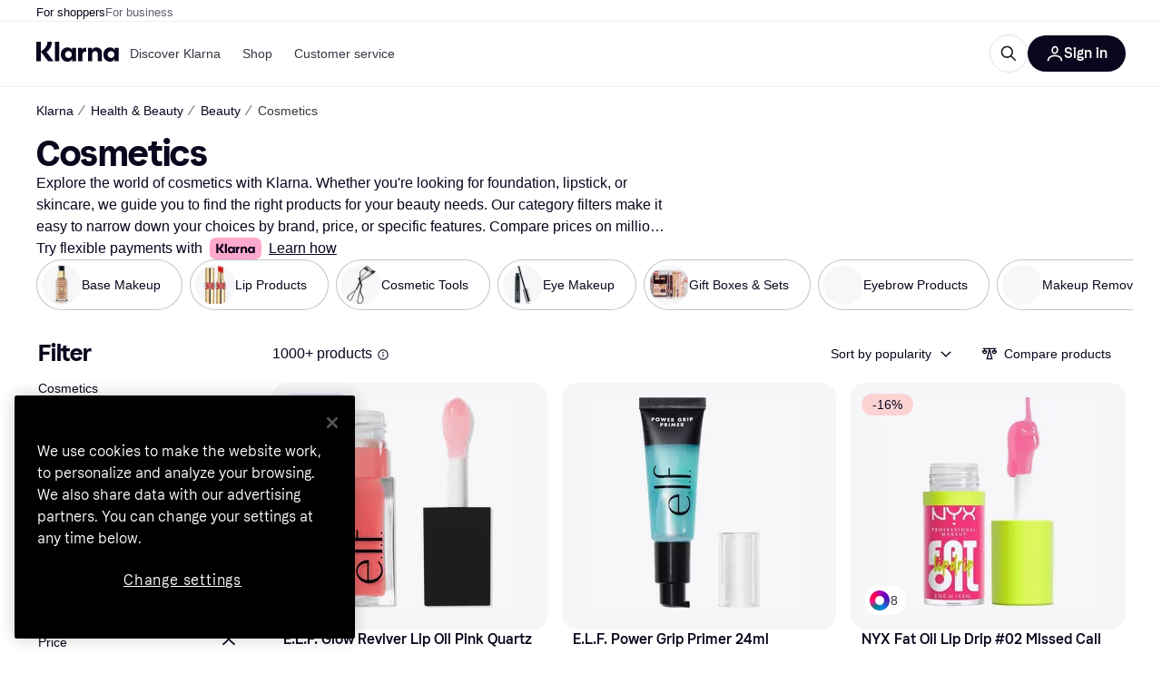

--- FILE ---
content_type: text/html; charset=utf-8
request_url: https://www.klarna.com/us/shopping/cl/cl252/Cosmetics/
body_size: 134866
content:
<!DOCTYPE html><html lang="en-US" xmlns:fb="http://www.facebook.com/2008/fbml"><head>
<meta data-react-helmet="true" name="description" content="Compare prices on Cosmetics and shop the perfect Cosmetic at the best price on the market. ✓ Easy, fast and convenient. Welcome to Klarna!"/><meta data-react-helmet="true" name="twitter:card" content="summary_large_image"/><meta data-react-helmet="true" property="og:image" content="https://owp.klarna.com/product/grid/3059977397,3194958019,3008844860,3137019962,3195668928,3046328185,3012632184,3198304438?v=5"/><meta data-react-helmet="true" name="twitter:image" content="https://owp.klarna.com/product/grid/3059977397,3194958019,3008844860,3137019962,3195668928,3046328185,3012632184,3198304438?v=5"/><meta data-react-helmet="true" name="twitter:site" content="Klarna"/><meta data-react-helmet="true" name="twitter:creator" content="Klarna"/><meta data-react-helmet="true" property="og:title" content="Cosmetics - Best deals on Klarna US"/><meta data-react-helmet="true" name="twitter:title" content="Cosmetics - Best deals on Klarna US"/><meta data-react-helmet="true" property="og:description" content="Compare prices on Cosmetics on Klarna to help you find the best deal online"/><meta data-react-helmet="true" name="twitter:description" content="Compare prices on Cosmetics on Klarna to help you find the best deal online"/><meta data-react-helmet="true" property="og:site_name" content="Klarna US"/><meta data-react-helmet="true" property="og:type" content="website"/><meta data-react-helmet="true" property="og:url" content="https://www.klarna.com/us/shopping/cl/cl252/Cosmetics/"/><meta data-react-helmet="true" name="apple-itunes-app" content="app-id=1115120118"/>
<title data-react-helmet="true">Cosmetics (1000+ products) compare today &amp; find prices »</title>
<link data-react-helmet="true" as="font" crossOrigin="" href="https://x.klarnacdn.net/ui/fonts/v1.5/KlarnaTitle-Bold.woff2" rel="preload" type="font/woff2"/><link data-react-helmet="true" as="font" crossOrigin="" href="https://x.klarnacdn.net/ui/fonts/v1.5/KlarnaText-Regular.woff2" rel="preload" type="font/woff2"/><link data-react-helmet="true" as="font" crossOrigin="" href="https://x.klarnacdn.net/ui/fonts/v1.5/KlarnaText-Italic.woff2" rel="preload" type="font/woff2"/><link data-react-helmet="true" as="font" crossOrigin="" href="https://x.klarnacdn.net/ui/fonts/v1.5/KlarnaText-Medium.woff2" rel="preload" type="font/woff2"/><link data-react-helmet="true" as="font" crossOrigin="" href="https://x.klarnacdn.net/ui/fonts/v1.5/KlarnaText-MediumItalic.woff2" rel="preload" type="font/woff2"/><link data-react-helmet="true" as="font" crossOrigin="" href="https://x.klarnacdn.net/ui/fonts/v1.5/KlarnaText-Bold.woff2" rel="preload" type="font/woff2"/><link data-react-helmet="true" as="font" crossOrigin="" href="https://x.klarnacdn.net/ui/fonts/v1.5/KlarnaText-BoldItalic.woff2" rel="preload" type="font/woff2"/><link data-react-helmet="true" rel="alternate" hrefLang="fi-FI" href="https://www.klarna.com/fi/shopping/cl/cl252/Kosmetiikka/"/><link data-react-helmet="true" rel="alternate" hrefLang="en-IE" href="https://www.klarna.com/ie/shopping/cl/cl252/Cosmetics/"/><link data-react-helmet="true" rel="alternate" hrefLang="nb-NO" href="https://www.klarna.com/no/shopping/cl/cl252/Sminke/"/><link data-react-helmet="true" rel="alternate" hrefLang="de-DE" href="https://www.klarna.com/de/shopping/cl/cl252/Make-up/"/><link data-react-helmet="true" rel="alternate" hrefLang="en-US" href="https://www.klarna.com/us/shopping/cl/cl252/Cosmetics/"/><link data-react-helmet="true" rel="alternate" hrefLang="es-ES" href="https://www.klarna.com/es/shopping/cl/cl252/Cosmeticos/"/><link data-react-helmet="true" rel="alternate" hrefLang="it-IT" href="https://www.klarna.com/it/shopping/cl/cl252/Cosmetici/"/><link data-react-helmet="true" rel="alternate" hrefLang="de-AT" href="https://www.klarna.com/at/shopping/cl/cl252/Make-up/"/><link data-react-helmet="true" rel="alternate" hrefLang="nl-NL" href="https://www.klarna.com/nl/shopping/cl/cl252/Cosmetica/"/><link data-react-helmet="true" rel="alternate" hrefLang="sv-SE" href="https://www.pricerunner.se/cl/252/Makeup"/><link data-react-helmet="true" rel="alternate" hrefLang="da-DK" href="https://www.pricerunner.dk/cl/252/Makeup"/><link data-react-helmet="true" rel="alternate" hrefLang="fr-FR" href="https://www.klarna.com/fr/shopping/cl/cl252/Cosmetiques/"/><link data-react-helmet="true" rel="alternate" hrefLang="en-GB" href="https://www.pricerunner.com/cl/252/Cosmetics"/><link data-react-helmet="true" rel="canonical" href="https://www.klarna.com/us/shopping/cl/cl252/Cosmetics/"/><link data-react-helmet="true" rel="next" href="https://www.klarna.com/us/shopping/cl/cl252/Cosmetics/?page=2"/><meta content="width=device-width,initial-scale=1" name="viewport"/><link rel="preload" as="image" imageSrcSet="https://owp.klarna.com/category/84x84/60337861-60528373.jpg 2x"/><link rel="preload" as="image" imageSrcSet="https://owp.klarna.com/category/84x84/60337861-60528409.jpg 2x"/><link rel="preload" as="image" imageSrcSet="https://owp.klarna.com/category/84x84/60337861-60337880.jpg 2x"/><link rel="preload" as="image" imageSrcSet="https://owp.klarna.com/category/84x84/60337861-60528395.jpg 2x"/><link rel="preload" as="image" imageSrcSet="https://owp.klarna.com/category/84x84/60337861-60341504.jpg 2x"/><script async="" nonce="c7b9bd25-963d-47d0-90b7-b5b40d300e96" src="//pagead2.googlesyndication.com/tag/js/gpt.js?network-code=70081414"></script><meta content="yes" name="mobile-web-app-capable"/><meta content="yes" name="apple-mobile-web-app-capable"/><meta content="#ffffff" name="theme-color"/><meta content="#ffffff" name="msapplication-TileColor"/><meta content="https://owp.klarna.com/public/klarna/tileImage.png" name="msapplication-TileImage"/><link href="/favicon.ico" rel="icon" type="image/x-icon"/><link href="https://owp.klarna.com/public/klarna/appIcon.png" rel="apple-touch-icon"/><link href="/manifest.json" rel="manifest"/><link as="image" href="https://owp.klarna.com/product/232x232/3059977397/E.L.F.-Glow-Reviver-Lip-Oil-Pink-Quartz.jpg?ph=true&fmt=avif" imagesrcset="https://owp.klarna.com/product/232x232/3059977397/E.L.F.-Glow-Reviver-Lip-Oil-Pink-Quartz.jpg?ph=true&fmt=avif 1x, https://owp.klarna.com/product/464x464/3059977397/E.L.F.-Glow-Reviver-Lip-Oil-Pink-Quartz.jpg?ph=true&fmt=avif 2x" rel="preload" />
<link data-chunk="slots-klarnaFooter-KlarnaFooterOnVisible" rel="preload" as="style" href="https://owp.klarna.com/static/slots-klarnaFooter-KlarnaFooterOnVisible-6409dcb3.css" media="screen,print" charset="utf-8" nonce="c7b9bd25-963d-47d0-90b7-b5b40d300e96">
<link data-chunk="ProductSection" rel="preload" as="style" href="https://owp.klarna.com/static/ProductSection-375d4e0d.css" media="screen,print" charset="utf-8" nonce="c7b9bd25-963d-47d0-90b7-b5b40d300e96">
<link data-chunk="SideFilters" rel="preload" as="style" href="https://owp.klarna.com/static/SideFilters-7ec202d9.css" media="screen,print" charset="utf-8" nonce="c7b9bd25-963d-47d0-90b7-b5b40d300e96">
<link data-chunk="features-searchCompare-routes-categoryList-CategoryListContainer" rel="preload" as="style" href="https://owp.klarna.com/static/features-searchCompare-routes-categoryList-CategoryListContainer-9d60a028.css" media="screen,print" charset="utf-8" nonce="c7b9bd25-963d-47d0-90b7-b5b40d300e96">
<link data-chunk="apps-klarna-Layout" rel="preload" as="style" href="https://owp.klarna.com/static/apps-klarna-Layout-2d160a77.css" media="screen,print" charset="utf-8" nonce="c7b9bd25-963d-47d0-90b7-b5b40d300e96">
<link data-chunk="apps-klarna-routeConfigs-klarna-routeConfig" rel="preload" as="style" href="https://owp.klarna.com/static/86262-e771d97d.css" media="screen,print" charset="utf-8" nonce="c7b9bd25-963d-47d0-90b7-b5b40d300e96"><link crossorigin="" href="https://x.klarnacdn.net" rel="preconnect"/><link crossorigin="" href="https://images.ctfassets.net" rel="preconnect"/><link href="https://www.googletagmanager.com" rel="preconnect"/><link href="https://www.googleadservices.com" rel="preconnect"/><link href="https://www.google.com" rel="preconnect"/><link href="https://www.google-analytics.com" rel="preconnect"/><link href="https://googleads.g.doubleclick.net" rel="preconnect"/><link href="https://stats.g.doubleclick.net" rel="preconnect"/><link href="https://adservice.google.com" rel="preconnect"/><link href="https://ff.doubleclick.net" rel="preconnect"/><link href="https://securepubads.g.doubleclick.net" rel="preconnect"/><link href="https://pagead2.googlesyndication.com" rel="preconnect"/><link href="https://cdn.cookielaw.org" rel="preconnect"/><link data-chunk="apps-klarna-routeConfigs-klarna-routeConfig" rel="stylesheet" href="https://owp.klarna.com/static/86262-e771d97d.css" type="text/css" media="screen,print" charset="utf-8" nonce="c7b9bd25-963d-47d0-90b7-b5b40d300e96">
<link data-chunk="apps-klarna-Layout" rel="stylesheet" href="https://owp.klarna.com/static/apps-klarna-Layout-2d160a77.css" type="text/css" media="screen,print" charset="utf-8" nonce="c7b9bd25-963d-47d0-90b7-b5b40d300e96">
<link data-chunk="features-searchCompare-routes-categoryList-CategoryListContainer" rel="stylesheet" href="https://owp.klarna.com/static/features-searchCompare-routes-categoryList-CategoryListContainer-9d60a028.css" type="text/css" media="screen,print" charset="utf-8" nonce="c7b9bd25-963d-47d0-90b7-b5b40d300e96">
<link data-chunk="SideFilters" rel="stylesheet" href="https://owp.klarna.com/static/SideFilters-7ec202d9.css" type="text/css" media="screen,print" charset="utf-8" nonce="c7b9bd25-963d-47d0-90b7-b5b40d300e96">
<link data-chunk="ProductSection" rel="stylesheet" href="https://owp.klarna.com/static/ProductSection-375d4e0d.css" type="text/css" media="screen,print" charset="utf-8" nonce="c7b9bd25-963d-47d0-90b7-b5b40d300e96">
<link data-chunk="slots-klarnaFooter-KlarnaFooterOnVisible" rel="stylesheet" href="https://owp.klarna.com/static/slots-klarnaFooter-KlarnaFooterOnVisible-6409dcb3.css" type="text/css" media="screen,print" charset="utf-8" nonce="c7b9bd25-963d-47d0-90b7-b5b40d300e96"><style data-styled="true" data-styled-version="5.3.11">.iYIDDF path{fill:#0B051D;}/*!sc*/
.iYIDDF rect{fill:#0B051D;}/*!sc*/
.bdGcLV path{fill:#615F6D;}/*!sc*/
.bdGcLV rect{fill:#615F6D;}/*!sc*/
.jENgNh path{fill:currentColor;}/*!sc*/
.jENgNh rect{fill:currentColor;}/*!sc*/
.kGxstx path{fill:#1F1F1F;}/*!sc*/
.kGxstx rect{fill:#1F1F1F;}/*!sc*/
.loKavp path{fill:white;}/*!sc*/
.loKavp rect{fill:white;}/*!sc*/
data-styled.g6[id="sc-e8500097-0"]{content:"iYIDDF,bdGcLV,jENgNh,kGxstx,loKavp,"}/*!sc*/
.gjROge{color:white;display:-webkit-inline-box;display:-webkit-inline-flex;display:-ms-inline-flexbox;display:inline-flex;font-family:"Klarna Text",Roboto,Arial,sans-serif;font-size:1rem;font-weight:500;line-height:105%;overflow-wrap:break-word;word-wrap:break-word;-webkit-letter-spacing:-0.003rem;-moz-letter-spacing:-0.003rem;-ms-letter-spacing:-0.003rem;letter-spacing:-0.003rem;}/*!sc*/
data-styled.g10[id="sc-5d25b439-0"]{content:"gjROge,"}/*!sc*/
.jUvrHy{display:-webkit-box;display:-webkit-flex;display:-ms-flexbox;display:flex;-webkit-align-items:center;-webkit-box-align:center;-ms-flex-align:center;align-items:center;-webkit-box-pack:center;-webkit-justify-content:center;-ms-flex-pack:center;justify-content:center;border:unset;padding:16px 24px;gap:10px;border-radius:999px;cursor:pointer;white-space:nowrap;-webkit-text-decoration:none;text-decoration:none;background-color:transparent;border:1px solid #0B051D;border:1px solid #E2E2E7;}/*!sc*/
@media (min-width:1024px){.jUvrHy{padding:11px 60px;}}/*!sc*/
.jUvrHy:active{background-size:100%;-webkit-transition:background 0s,-webkit-transform 300ms;-webkit-transition:background 0s,transform 300ms;transition:background 0s,transform 300ms;-webkit-transform:scale(0.95);-ms-transform:scale(0.95);transform:scale(0.95);}/*!sc*/
.jUvrHy:focus-visible{background-color:#2C2242;outline:none;box-shadow:0 0 0 3px #7b57d8;}/*!sc*/
.jUvrHy:hover{background-color:#F3F3F5;}/*!sc*/
.jUvrHy:focus-visible{background-color:#F3F3F5;}/*!sc*/
.cwDkgC{display:-webkit-box;display:-webkit-flex;display:-ms-flexbox;display:flex;-webkit-align-items:center;-webkit-box-align:center;-ms-flex-align:center;align-items:center;-webkit-box-pack:center;-webkit-justify-content:center;-ms-flex-pack:center;justify-content:center;border:unset;padding:16px 24px;gap:10px;border-radius:999px;cursor:pointer;white-space:nowrap;-webkit-text-decoration:none;text-decoration:none;background-color:#0B051D;color:#FFFFFF;}/*!sc*/
@media (min-width:1024px){.cwDkgC{padding:11px 60px;}}/*!sc*/
.cwDkgC:active{background-size:100%;-webkit-transition:background 0s,-webkit-transform 300ms;-webkit-transition:background 0s,transform 300ms;transition:background 0s,transform 300ms;-webkit-transform:scale(0.95);-ms-transform:scale(0.95);transform:scale(0.95);}/*!sc*/
.cwDkgC:focus-visible{background-color:#2C2242;outline:none;box-shadow:0 0 0 3px #7b57d8;}/*!sc*/
.cwDkgC:hover{background-color:#2C2242;}/*!sc*/
.cwDkgC:focus-visible{background-color:#2C2242;}/*!sc*/
data-styled.g11[id="sc-5947690c-0"]{content:"jUvrHy,cwDkgC,"}/*!sc*/
.NGFAg{padding:10px;}/*!sc*/
.tswXG{padding:10px 20px;}/*!sc*/
data-styled.g12[id="sc-8271fe82-0"]{content:"NGFAg,tswXG,"}/*!sc*/
@media (max-width:639px){.eElbcI{padding:10px;}.eElbcI [data-icon-button-descriptor='label']{display:none;}}/*!sc*/
data-styled.g13[id="sc-7b826dbd-0"]{content:"eElbcI,"}/*!sc*/
.ftOfBV{position:-webkit-sticky;position:sticky;z-index:1009;background-color:#fff;left:0;right:0;top:0;padding:0 16px;border-bottom:1px solid rgb(0,0,0,0.06);}/*!sc*/
@media (min-width:768px){.ftOfBV{padding:0 40px;}}/*!sc*/
data-styled.g14[id="sc-f5f1731f-0"]{content:"ftOfBV,"}/*!sc*/
.lffGMU{height:72px;}/*!sc*/
data-styled.g15[id="sc-f5f1731f-1"]{content:"lffGMU,"}/*!sc*/
.dwuJLo{display:-webkit-box;display:-webkit-flex;display:-ms-flexbox;display:flex;-webkit-flex-direction:row;-ms-flex-direction:row;flex-direction:row;-webkit-align-items:center;-webkit-box-align:center;-ms-flex-align:center;align-items:center;gap:48px;max-width:1680px;margin:0 auto;height:100%;}/*!sc*/
data-styled.g16[id="sc-f5f1731f-2"]{content:"dwuJLo,"}/*!sc*/
.gqVygx{display:-webkit-box;display:-webkit-flex;display:-ms-flexbox;display:flex;-webkit-align-items:center;-webkit-box-align:center;-ms-flex-align:center;align-items:center;gap:16px;}/*!sc*/
data-styled.g17[id="sc-f5f1731f-3"]{content:"gqVygx,"}/*!sc*/
.dYxYfS{background-color:rgba(14,14,22,0.44);position:fixed;top:0;left:0;right:0;bottom:0;pointer-events:none;z-index:1002;opacity:0;}/*!sc*/
data-styled.g18[id="sc-f5f1731f-4"]{content:"dYxYfS,"}/*!sc*/
.gROOya{display:none;z-index:1000;}/*!sc*/
@media (min-width:1024px){.gROOya{display:block;}}/*!sc*/
data-styled.g19[id="sc-f5f1731f-5"]{content:"gROOya,"}/*!sc*/
.kXnQTU{z-index:1002;-webkit-transition:opacity 200ms;transition:opacity 200ms;}/*!sc*/
@media (min-width:1024px){.kXnQTU{display:none;}}/*!sc*/
data-styled.g20[id="sc-f5f1731f-6"]{content:"kXnQTU,"}/*!sc*/
.eRjZKG{background:none;border:none;cursor:pointer;padding:0;margin:0;display:-webkit-box;display:-webkit-flex;display:-ms-flexbox;display:flex;-webkit-align-items:center;-webkit-box-align:center;-ms-flex-align:center;align-items:center;-webkit-box-pack:center;-webkit-justify-content:center;-ms-flex-pack:center;justify-content:center;height:40px;width:52px;background-color:#FFA8CD;border-radius:20px;color:initial;}/*!sc*/
@media (min-width:1024px){.eRjZKG{display:none;}}/*!sc*/
data-styled.g21[id="sc-f5f1731f-7"]{content:"eRjZKG,"}/*!sc*/
.jaGuxD{display:-webkit-box;display:-webkit-flex;display:-ms-flexbox;display:flex;-webkit-flex-direction:row;-ms-flex-direction:row;flex-direction:row;-webkit-align-items:center;-webkit-box-align:center;-ms-flex-align:center;align-items:center;-webkit-box-pack:end;-webkit-justify-content:flex-end;-ms-flex-pack:end;justify-content:flex-end;gap:32px;margin-left:auto;-webkit-box-flex:1;-webkit-flex-grow:1;-ms-flex-positive:1;flex-grow:1;}/*!sc*/
@media (min-width:1024px){.jaGuxD{-webkit-box-flex:0;-webkit-flex-grow:0;-ms-flex-positive:0;flex-grow:0;}}/*!sc*/
data-styled.g22[id="sc-f5f1731f-8"]{content:"jaGuxD,"}/*!sc*/
.byncgS{display:none;max-width:700px;-webkit-box-flex:1;-webkit-flex-grow:1;-ms-flex-positive:1;flex-grow:1;-webkit-align-items:flex-end;-webkit-box-align:flex-end;-ms-flex-align:flex-end;align-items:flex-end;-webkit-transition:200ms ease-out all;transition:200ms ease-out all;-webkit-transform:translate(72px);-ms-transform:translate(72px);transform:translate(72px);opacity:0;pointer-events:none;}/*!sc*/
@media (min-width:768px){.byncgS{display:-webkit-box;display:-webkit-flex;display:-ms-flexbox;display:flex;}}/*!sc*/
.byncgS > div{width:0;min-width:0;}/*!sc*/
data-styled.g23[id="sc-f5f1731f-9"]{content:"byncgS,"}/*!sc*/
.dEfhBy{-webkit-transition:200ms ease-out all;transition:200ms ease-out all;height:0;overflow:hidden;}/*!sc*/
@media (min-width:768px){.dEfhBy{display:none;}}/*!sc*/
data-styled.g24[id="sc-f5f1731f-10"]{content:"dEfhBy,"}/*!sc*/
.yUlBI{display:-webkit-box;display:-webkit-flex;display:-ms-flexbox;display:flex;-webkit-flex-direction:row;-ms-flex-direction:row;flex-direction:row;gap:8px;-webkit-align-items:center;-webkit-box-align:center;-ms-flex-align:center;align-items:center;z-index:1;}/*!sc*/
data-styled.g25[id="sc-f5f1731f-11"]{content:"yUlBI,"}/*!sc*/
.iKnGky:focus-visible{outline:#7b57d8 auto 1px;}/*!sc*/
data-styled.g27[id="sc-71ad6693-0"]{content:"iKnGky,"}/*!sc*/
.iKLZGq{-webkit-align-items:center;-webkit-box-align:center;-ms-flex-align:center;align-items:center;background-color:transparent;border-radius:0;border:0;color:inherit;cursor:pointer;text-align:initial;margin:0;outline:0;padding:0;position:relative;-webkit-text-decoration:none;text-decoration:none;}/*!sc*/
data-styled.g28[id="sc-221f0a72-0"]{content:"iKLZGq,"}/*!sc*/
.kQnGCZ{background-color:transparent;border-radius:0;border:0;color:inherit;cursor:pointer;text-align:initial;margin:0;outline:0;padding:0;-webkit-text-decoration:none;text-decoration:none;}/*!sc*/
data-styled.g29[id="sc-d725c4ab-0"]{content:"kQnGCZ,"}/*!sc*/
.gPfdVJ{color:#0B051D;}/*!sc*/
.gPfdVJ:hover{-webkit-text-decoration:underline;text-decoration:underline;}/*!sc*/
.gPfdVJ:focus-visible{outline:#7b57d8 auto 1px;}/*!sc*/
data-styled.g30[id="sc-2fa43934-0"]{content:"gPfdVJ,"}/*!sc*/
.cEfXbS{color:#0B051D;cursor:default;font-family:inherit;font-size:inherit;-webkit-text-decoration:none;text-decoration:none;}/*!sc*/
.cEfXbS:focus-visible{outline:#7b57d8 auto 1px;}/*!sc*/
data-styled.g32[id="sc-2fa43934-2"]{content:"cEfXbS,"}/*!sc*/
.eoOujF{display:none;list-style:none;padding:0;margin:0;-webkit-flex-direction:row;-ms-flex-direction:row;flex-direction:row;overflow:auto;height:100%;-webkit-box-flex:1;-webkit-flex-grow:1;-ms-flex-positive:1;flex-grow:1;-webkit-align-items:center;-webkit-box-align:center;-ms-flex-align:center;align-items:center;}/*!sc*/
.eoOujF::-webkit-scrollbar{display:none;}/*!sc*/
@media (min-width:1024px){.eoOujF{display:-webkit-box;display:-webkit-flex;display:-ms-flexbox;display:flex;}}/*!sc*/
data-styled.g33[id="sc-f2c99058-0"]{content:"eoOujF,"}/*!sc*/
.IPVlU{visibility:hidden;position:absolute;}/*!sc*/
data-styled.g34[id="sc-f2c99058-1"]{content:"IPVlU,"}/*!sc*/
.eVABDo{position:relative;display:-webkit-box;display:-webkit-flex;display:-ms-flexbox;display:flex;line-height:16px;padding:8px 12px;text-wrap:nowrap;-webkit-align-items:center;-webkit-box-align:center;-ms-flex-align:center;align-items:center;-webkit-transition:color 200ms,background 200ms;transition:color 200ms,background 200ms;border-radius:20px;font-weight:500;background:none;color:#373544;}/*!sc*/
.eVABDo.eVABDo{cursor:pointer;font-size:14px;}/*!sc*/
.eVABDo:hover{-webkit-text-decoration:none;text-decoration:none;background:#E4E0F7;}/*!sc*/
data-styled.g35[id="sc-f2c99058-2"]{content:"eVABDo,"}/*!sc*/
.kdakLY{position:absolute;left:0;right:0;z-index:1000;opacity:0;pointer-events:none;}/*!sc*/
data-styled.g37[id="sc-f2c99058-4"]{content:"kdakLY,"}/*!sc*/
.icbHGf{position:fixed;display:-webkit-box;display:-webkit-flex;display:-ms-flexbox;display:flex;-webkit-flex-direction:column;-ms-flex-direction:column;flex-direction:column;top:0;left:0;bottom:0;background-color:#fff;padding:16px;-webkit-transform:translateY(0);-ms-transform:translateY(0);transform:translateY(0);-webkit-transition:-webkit-transform 200ms;-webkit-transition:transform 200ms;transition:transform 200ms;width:calc(100% - 32px);z-index:1010;overflow-y:auto;overflow-x:hidden;-webkit-transform:translateX(-100%);-ms-transform:translateX(-100%);transform:translateX(-100%);}/*!sc*/
@media (min-width:768px){.icbHGf{max-width:375px;padding:40px 40px;padding-bottom:0;}}/*!sc*/
@media (min-width:1024px){.icbHGf{display:none;}}/*!sc*/
data-styled.g64[id="sc-844e07fe-0"]{content:"icbHGf,"}/*!sc*/
.bqTJHE{display:-webkit-box;display:-webkit-flex;display:-ms-flexbox;display:flex;-webkit-align-items:center;-webkit-box-align:center;-ms-flex-align:center;align-items:center;-webkit-box-pack:center;-webkit-justify-content:center;-ms-flex-pack:center;justify-content:center;height:40px;width:52px;background-color:#FFA8CD;border-radius:20px;-webkit-align-self:flex-start;-ms-flex-item-align:start;align-self:flex-start;margin-bottom:32px;-webkit-flex-shrink:0;-ms-flex-negative:0;flex-shrink:0;}/*!sc*/
.bqTJHE:focus-visible{outline:#7b57d8 auto 1px;}/*!sc*/
data-styled.g72[id="sc-8435f1de-0"]{content:"bqTJHE,"}/*!sc*/
.hHCZgd{display:-webkit-box;display:-webkit-flex;display:-ms-flexbox;display:flex;position:relative;list-style:none;padding:0;-webkit-flex-direction:row;-ms-flex-direction:row;flex-direction:row;gap:16px;max-width:1680px;margin:0 auto -1px auto;z-index:1;height:0;-webkit-transition:0.4s;transition:0.4s;overflow:hidden;}/*!sc*/
@media (min-width:768px){.hHCZgd{height:24px;}.hHCZgd.collapsed{height:0;}}/*!sc*/
data-styled.g84[id="sc-dadaf772-0"]{content:"hHCZgd,"}/*!sc*/
.XYFJu{position:absolute;left:0;right:0;border-bottom:1px solid rgb(0,0,0,0.06);}/*!sc*/
@media (min-width:1024px){.XYFJu{display:-webkit-box;display:-webkit-flex;display:-ms-flexbox;display:flex;}}/*!sc*/
data-styled.g85[id="sc-dadaf772-1"]{content:"XYFJu,"}/*!sc*/
.iDGYmj{display:-webkit-box;display:-webkit-flex;display:-ms-flexbox;display:flex;}/*!sc*/
data-styled.g86[id="sc-dadaf772-2"]{content:"iDGYmj,"}/*!sc*/
.figyZg{color:#0B051D;font-size:13px;font-weight:500;padding:0;-webkit-transition:color 200ms;transition:color 200ms;height:100%;padding-top:4px;padding-bottom:3px;-webkit-text-decoration:none;text-decoration:none;}/*!sc*/
.figyZg:hover{color:#0B051D;}/*!sc*/
.figyZg:focus-visible{box-shadow:inset 0px 0px 0px 1px #7b57d8;}/*!sc*/
.mSNTt{color:#615F6D;font-size:13px;font-weight:400;padding:0;-webkit-transition:color 200ms;transition:color 200ms;height:100%;padding-top:4px;padding-bottom:3px;-webkit-text-decoration:none;text-decoration:none;}/*!sc*/
.mSNTt:hover{color:#0B051D;}/*!sc*/
.mSNTt:focus-visible{box-shadow:inset 0px 0px 0px 1px #7b57d8;}/*!sc*/
data-styled.g87[id="sc-dadaf772-3"]{content:"figyZg,mSNTt,"}/*!sc*/
.eQWlnO{border-radius:100px;border:none;display:-webkit-box;display:-webkit-flex;display:-ms-flexbox;display:flex;-webkit-align-items:center;-webkit-box-align:center;-ms-flex-align:center;align-items:center;-webkit-box-pack:center;-webkit-justify-content:center;-ms-flex-pack:center;justify-content:center;cursor:pointer;padding:10px;width:32px;height:32px;box-sizing:border-box;background:transparent;color:currentColor;-webkit-transition:background 200ms,box-shadow 200ms;transition:background 200ms,box-shadow 200ms;}/*!sc*/
.eQWlnO:hover{background:#020E0F0F;color:currentColor;}/*!sc*/
.eQWlnO:focus{background:#020E0F0F;box-shadow:0 0 0 2px #AA89F2;}/*!sc*/
.eQWlnO:active{background:#0E16213B;}/*!sc*/
data-styled.g93[id="sc-e49c6e9f-0"]{content:"eQWlnO,"}/*!sc*/
.bZGTho{display:-webkit-box;display:-webkit-flex;display:-ms-flexbox;display:flex;-webkit-box-flex:1;-webkit-flex-grow:1;-ms-flex-positive:1;flex-grow:1;-webkit-flex-wrap:nowrap;-ms-flex-wrap:nowrap;flex-wrap:nowrap;-webkit-align-items:center;-webkit-box-align:center;-ms-flex-align:center;align-items:center;height:40px;border:1px solid #e2e2e7;border-radius:22px;padding:0 6px 0 12px;background:#f5f5f7;color:#615f6d;font-size:14px;line-height:16.8px;-webkit-letter-spacing:-0.003em;-moz-letter-spacing:-0.003em;-ms-letter-spacing:-0.003em;letter-spacing:-0.003em;box-sizing:border-box;-webkit-transition:background 200ms;transition:background 200ms;}/*!sc*/
.bZGTho:hover{border-color:#ced2d4;color:#615F6D;}/*!sc*/
data-styled.g169[id="sc-9edba5fc-0"]{content:"bZGTho,"}/*!sc*/
.ihngoV{-webkit-flex-shrink:0;-ms-flex-negative:0;flex-shrink:0;}/*!sc*/
data-styled.g170[id="sc-9edba5fc-1"]{content:"ihngoV,"}/*!sc*/
.hwPDyV{-webkit-flex:1;-ms-flex:1;flex:1;height:100%;min-width:0;width:100%;border:none;padding:8px 12px;background:transparent;outline:none;color:inherit;font-family:"Klarna Text",Roboto,Arial,sans-serif;font-weight:400;font-size:inherit;text-overflow:ellipsis;white-space:nowrap;overflow:hidden;line-height:inherit;-webkit-letter-spacing:inherit;-moz-letter-spacing:inherit;-ms-letter-spacing:inherit;letter-spacing:inherit;-webkit-appearance:none;-moz-appearance:none;appearance:none;}/*!sc*/
.hwPDyV::-webkit-search-decoration,.hwPDyV::-webkit-search-cancel-button,.hwPDyV::-webkit-search-results-button,.hwPDyV::-webkit-search-results-decoration{-webkit-appearance:none;}/*!sc*/
.hwPDyV::-webkit-input-placeholder{color:inherit;}/*!sc*/
.hwPDyV::-moz-placeholder{color:inherit;}/*!sc*/
.hwPDyV:-ms-input-placeholder{color:inherit;}/*!sc*/
.hwPDyV::placeholder{color:inherit;}/*!sc*/
@media (max-width:640px){}/*!sc*/
data-styled.g171[id="sc-9edba5fc-2"]{content:"hwPDyV,"}/*!sc*/
.hSWhcq{display:none;margin-right:8px;-webkit-flex-shrink:0;-ms-flex-negative:0;flex-shrink:0;width:32px;height:32px;}/*!sc*/
@media (min-width:850px){.hSWhcq{width:32px;height:32px;}}/*!sc*/
data-styled.g172[id="sc-9edba5fc-3"]{content:"hSWhcq,"}/*!sc*/
.kJxZts{position:relative;min-width:300px;white-space:initial;-webkit-box-flex:1;-webkit-flex-grow:1;-ms-flex-positive:1;flex-grow:1;}/*!sc*/
data-styled.g199[id="sc-e396f5f3-0"]{content:"kJxZts,"}/*!sc*/
.bvVYdY{display:none;}/*!sc*/
@media (min-width:850px){.bvVYdY{display:block;position:fixed;background-color:#0e0e1670;z-index:-1;pointer-events:none;inset:0;opacity:0;-webkit-transition:opacity 200ms;transition:opacity 200ms;}}/*!sc*/
data-styled.g200[id="sc-e396f5f3-1"]{content:"bvVYdY,"}/*!sc*/
.HHsfK{display:-webkit-box;display:-webkit-flex;display:-ms-flexbox;display:flex;-webkit-align-items:center;-webkit-box-align:center;-ms-flex-align:center;align-items:center;}/*!sc*/
@media (max-width:849px){.HHsfK{margin:0;}}/*!sc*/
data-styled.g201[id="sc-e396f5f3-2"]{content:"HHsfK,"}/*!sc*/
</style></head><body><div id="root"><style>
          *, *::before, *::after {
            animation-play-state: paused !important;
          }
      </style><div><style data-emotion="css-global elaa8i">:root{--colors-bg-page:#FFFFFF;--colors-bg-plain:#FFFFFF;--colors-bg-container:#F8F7FA;--colors-bg-subtle:#F3F3F5;--colors-bg-neutral:#E2E2E7;--colors-bg-inverse:#0B051D;--colors-bg-accent:#7039E2;--colors-bg-negative:#AE1D1D;--colors-bg-warning:#FBC64D;--colors-bg-positive:#046234;--colors-bg-brand:#FFA8CD;--colors-text-default:#0B051D;--colors-text-body:#282636;--colors-text-subtle:#504F5F;--colors-text-disabled:#96959F;--colors-text-placeholder:#96959F;--colors-text-inverse:#F9F8F5;--colors-text-accent:#582FB4;--colors-text-accent-heading:#7039E2;--colors-text-negative:#931414;--colors-text-negative-heading:#DC2B2B;--colors-text-warning:#664600;--colors-text-warning-heading:#885F00;--colors-text-positive:#046234;--colors-text-positive-heading:#06884A;--colors-text-link:#1F4DA3;--colors-border-default:#E2E2E7;--colors-border-neutral:#C4C3CA;--colors-border-active:#0B051D;--colors-border-negative:#AE1D1D;--colors-border-warning:#885F00;--colors-border-positive:#06884A;--colors-btn-primary:#0B051D;--colors-btn-secondary:#F3F3F5;--colors-btn-tertiary:#FFFFFF;--colors-btn-ghost:rgba(255, 255, 255, 0);--colors-btn-brand:#FFA8CD;--colors-btn-danger:#AE1D1D;--colors-btn-disabled:#F3F3F5;--colors-btn-idle:#C4C3CA;--colors-badge-strong:#000000;--colors-badge-pop:#CFF066;--colors-badge-brand:#FFA8CD;--colors-badge-accent:#7B57D8;--colors-badge-accent-inverse:#E4E0F7;--colors-badge-positive:#06884A;--colors-badge-positive-inverse:#8AEFB1;--colors-badge-negative:#AE1D1D;--colors-badge-negative-inverse:#FF8686;--colors-badge-warning:#AD7C00;--colors-badge-warning-inverse:#FFD987;--colors-overlay-hover-default:rgba(0, 0, 0, 0.04);--colors-overlay-hover-inverse:rgba(255, 255, 255, 0.12);--colors-overlay-press-default:rgba(0, 0, 0, 0.08);--colors-overlay-press-inverse:rgba(255, 255, 255, 0.16);--colors-overlay-fadeout:rgba(255, 255, 255, 0.56);--colors-overlay-dialog:rgba(0, 0, 0, 0.16);--colors-overlay-image-subtle:rgba(102, 102, 153, 0.05);--colors-overlay-image-darken:rgba(0, 0, 0, 0.24);--colors-overlay-border-subtle:rgba(11, 5, 29, 0.12);--colors-overlay-shimmer:#FFFFFF;--colors-data-strong:#000000;--colors-data-neutral:#96959F;--colors-data-pop:#AAD336;--colors-data-positive:#0EAA5D;--colors-data-negative:#DC2B2B;--colors-data-warning:#DFA200;--colors-data-1:#E57DAF;--colors-data-2:#7039E2;--colors-data-3:#379FAA;--colors-data-4:#CF7F3E;--colors-data-5:#A03DB3;--colors-data-6:#3F7FDC;--colors-data-7:#1A6773;--colors-data-8:#AC4A85;--colors-data-9:#3D2A70;--colors-data-10:#1F4DA3;--colors-data-11:#984E22;--colors-data-12:#65117D;--colors-klarna-pink:#FFA8CD;--colors-klarna-eggplant:#2C2242;--colors-klarna-black:#0B051D;--colors-klarna-balloon:#B798BE;--colors-klarna-off-white:#F9F8F5;--colors-klarna-herring:#E4E3DF;--colors-klarna-sticky-note:#E6FFA9;--colors-transparent:rgba(255, 255, 255, 0);--fonts-font-system:-apple-system,BlinkMacSystemFont,"Segoe UI",Roboto,Arial,sans-serif;--fonts-font-monospace:monospace,-apple-system,BlinkMacSystemFont,"Segoe UI",Roboto,Arial,sans-serif;--fonts-font-brand-title:Klarna Title,-apple-system,BlinkMacSystemFont,"Segoe UI",Roboto,Arial,sans-serif;--fonts-font-brand-text:Klarna Text,-apple-system,BlinkMacSystemFont,"Segoe UI",Roboto,Arial,sans-serif;--textSizes-display-mobile-s:2rem;--textSizes-display-desktop-s:2.5rem;--textSizes-display-mobile-m:2.5rem;--textSizes-display-desktop-m:3.25rem;--textSizes-display-mobile-l:3.25rem;--textSizes-display-desktop-l:4rem;--textSizes-display-mobile-xl:4.25rem;--textSizes-display-desktop-xl:5.25rem;--textSizes-heading-mobile-s:1.25rem;--textSizes-heading-desktop-s:1.5rem;--textSizes-heading-mobile-m:1.75rem;--textSizes-heading-desktop-m:2rem;--textSizes-heading-mobile-l:2.5rem;--textSizes-heading-desktop-l:2.75rem;--textSizes-heading-mobile-xl:2.75rem;--textSizes-heading-desktop-xl:3.25rem;--textSizes-text-mobile-xs:0.75rem;--textSizes-text-desktop-xs:0.75rem;--textSizes-text-mobile-s:0.875rem;--textSizes-text-desktop-s:0.875rem;--textSizes-text-mobile-m:1rem;--textSizes-text-desktop-m:1rem;--textSizes-text-mobile-l:1.125rem;--textSizes-text-desktop-l:1.25rem;--lineHeights-display-mobile-s:2rem;--lineHeights-display-desktop-s:2.5rem;--lineHeights-display-mobile-m:2.5rem;--lineHeights-display-desktop-m:2.75rem;--lineHeights-display-mobile-l:3rem;--lineHeights-display-desktop-l:3.5rem;--lineHeights-display-mobile-xl:3.5rem;--lineHeights-display-desktop-xl:4.5rem;--lineHeights-heading-mobile-s:1.5rem;--lineHeights-heading-desktop-s:2rem;--lineHeights-heading-mobile-m:2rem;--lineHeights-heading-desktop-m:2.5rem;--lineHeights-heading-mobile-l:2.5rem;--lineHeights-heading-desktop-l:3rem;--lineHeights-heading-mobile-xl:3rem;--lineHeights-heading-desktop-xl:3.5rem;--lineHeights-body-mobile-xs:1rem;--lineHeights-body-desktop-xs:1rem;--lineHeights-body-mobile-s:1.25rem;--lineHeights-body-desktop-s:1.25rem;--lineHeights-body-mobile-m:1.5rem;--lineHeights-body-desktop-m:1.5rem;--lineHeights-body-mobile-l:1.5rem;--lineHeights-body-desktop-l:1.75rem;--lineHeights-label-mobile-xs:0.75rem;--lineHeights-label-desktop-xs:0.75rem;--lineHeights-label-mobile-s:1rem;--lineHeights-label-desktop-s:1rem;--lineHeights-label-mobile-m:1.25rem;--lineHeights-label-desktop-m:1.25rem;--lineHeights-label-mobile-l:1.25rem;--lineHeights-label-desktop-l:1.5rem;--radiuses-radius-4:4px;--radiuses-radius-8:8px;--radiuses-radius-12:12px;--radiuses-radius-16:16px;--radiuses-radius-24:24px;--radiuses-radius-32:32px;--radiuses-radius-round:99999px;--shadows-shadow-s:0px 2px 4px 0px rgba(0, 0, 0, 0.1);--shadows-shadow-m:0px 6px 12px 0px rgba(0, 0, 0, 0.1);--shadows-shadow-l:0px 12px 24px 0px rgba(0, 0, 0, 0.1);--spaces-space-4:4px;--spaces-space-8:8px;--spaces-space-12:12px;--spaces-space-16:16px;--spaces-space-24:24px;--spaces-space-32:32px;--spaces-space-40:40px;--spaces-space-48:48px;--spaces-space-64:64px;--spaces-space-80:80px;--weights-normal:400;--weights-medium:500;--weights-bold:700;}</style><style data-emotion="css-global 1fh6v4g">body{font-family:var(--fonts-font-system);color:var(--colors-text-default);line-height:var(--lineHeights-label-desktop-m);font-size:var(--textSizes-text-desktop-m);}body *:focus-visible:not(input, textarea):not(.klarna-ui-focus-wrapper *),body input[type="checkbox"]:focus-visible:not(.klarna-ui-focus-wrapper *),body input[type="radio"]:focus-visible:not(.klarna-ui-focus-wrapper *),body .klarna-ui-focus-wrapper:focus-within:has(:focus-visible){outline:2px solid var(--colors-border-active);outline-offset:2px;}</style><style data-emotion="css 1obf64m">.css-1obf64m{display:contents;}</style><div class="css-1obf64m"><style data-emotion="pr-global gcxk1a">:root{--brand10:#EFECFF;--brand20:#E4E0F7;--brand30:#D9C2FB;--brand40:#AA89F2;--brand50:#7B57D8;--brand60:#7039E2;--brand70:#5C32B8;--brand80:#3D2A70;--brand90:#2C2242;--brand100:#0B051D;--primaryActionBase:#0B051D;--primary-action-base:#0B051D;--primaryActionHover:#28272E;--primary-action-hover:#28272E;--primaryActionActive:#0B051D;--primary-action-active:#0B051D;--primaryActionDisabled:#E2E2E7;--primary-action-disabled:#E2E2E7;--cta10:#FFD0E2;--cta20:#FFD0E2;--cta30:#FFA8CD;--cta40:#FFD0E2;--cta60:#FFA8CD;--cta80:#E27EAC;--cta100:#E27EAC;--content0:#ffffff;--content10:#feede2;--content20:#f3d5d0;--content40:#e2beb7;--content60:#bc627b;--content80:#910737;--content90:#3d0f1f;--headingContent:#282b30;--heading-content:#282b30;--positive10:#CCF9D4;--positive20:#A8F3B7;--positive30:#88DBA5;--positive40:#48A77B;--positive50:#287E59;--positive60:#136E43;--positive70:#1A5B33;--positive80:#014822;--positive90:#00331D;--positive100:#00331D;--warning10:#F9F0AA;--warning20:#F0E788;--warning30:#DBCA6E;--warning40:#A79542;--warning50:#7C7027;--warning60:#6D621D;--warning70:#554C14;--warning80:#423900;--warning90:#423900;--warning100:#423900;--negative10:#FFE9E9;--negative20:#FDE2E2;--negative30:#F5BECA;--negative40:#E47B93;--negative50:#B94966;--negative60:#B62454;--negative70:#942546;--negative80:#6A152F;--negative90:#500D22;--negative100:#500D22;--grayscale0:#FFFFFF;--grayscale10:#F3F3F5;--grayscale20:#E2E2E7;--grayscale30:#C4C3CA;--grayscale40:#96959F;--grayscale50:#706E7B;--grayscale60:#615F6D;--grayscale80:#37363F;--grayscale90:#28272E;--grayscale100:#0B051D;--saleText:#e61919;--sale-text:#e61919;--saleBackground:#ffcfcf;--sale-background:#ffcfcf;--sponsored10:#f5f6f5;--sponsored20:#d0dad4;--sponsored60:#2e5e40;--sponsored80:#2e5d40;--supportPrimary10:#EFECFF;--support-primary10:#EFECFF;--supportPrimary20:#E4E0F7;--support-primary20:#E4E0F7;--supportPrimary30:#D9C2FB;--support-primary30:#D9C2FB;--supportPrimary40:#AA89F2;--support-primary40:#AA89F2;--supportPrimary50:#7B57D8;--support-primary50:#7B57D8;--supportPrimary60:#7039E2;--support-primary60:#7039E2;--supportPrimary70:#5C32B8;--support-primary70:#5C32B8;--supportPrimary80:#3D2A70;--support-primary80:#3D2A70;--supportPrimary90:#2C2242;--support-primary90:#2C2242;--supportPrimary100:#0B051D;--support-primary100:#0B051D;--supportSecondary10:#CCF9D4;--support-secondary10:#CCF9D4;--supportSecondary20:#A8F3B7;--support-secondary20:#A8F3B7;--supportSecondary30:#88DBA5;--support-secondary30:#88DBA5;--supportSecondary40:#48A77B;--support-secondary40:#48A77B;--supportSecondary60:#136E43;--support-secondary60:#136E43;--supportSecondary80:#014822;--support-secondary80:#014822;--supportSecondary100:#00331D;--support-secondary100:#00331D;--info:#7039E2;--info10:#EFECFF;--info20:#E4E0F7;--info30:#D9C2FB;--info40:#AA89F2;--info60:#7039E2;--info80:#3D2A70;--info100:#0B051D;--balloon35:#B798BE;--border10:#F3F3F5;--border20:#E2E2E7;--border40:#C4C3CA;--border60:#615F6D;--border95:#1D192A;--border100:#0B051D;--stickynote10:#E6FFA9;--stickynote20:#CFF066;--stickynote30:#AAD336;--herring20:#E4E3DF;--offwhite:#F9F8F5;--inputDecoration:#C4C3CA;--input-decoration:#C4C3CA;--inputDecorationActive:#0B051D;--input-decoration-active:#0B051D;--inputPlaceholder:#37363F;--input-placeholder:#37363F;--inputBackground:#FFFFFF;--input-background:#FFFFFF;--inputBackgroundDisabled:#E2E2E7;--input-background-disabled:#E2E2E7;--inputDecorationSecondary:#E2E2E7;--input-decoration-secondary:#E2E2E7;--inputDecorationSecondaryActive:#C4C3CA;--input-decoration-secondary-active:#C4C3CA;--ribonDefaultText:#0B051D;--ribbon-default-text:#0B051D;--ribonDefaultBackground:#E4E0F7;--ribbon-default-background:#E4E3DF;--ribbonSaleText:#B62454;--ribbon-sale-text:#B62454;--ribbonSaleBackground:#FDE2E2;--ribbon-sale-background:#FDE2E2;--ribbonRankText:#0B051D;--ribbon-rank-text:#0B051D;--ribbonRankBackground:#E4E0F7;--ribbon-rank-background:#E4E0F7;--ribbonTrendingText:#0B051D;--ribbon-trending-text:#0B051D;--ribbonTrendingBackground:#E4E0F7;--ribbon-trending-background:#E4E0F7;--ribbonPopularText:#0B051D;--ribbon-popular-text:#0B051D;--ribbonPopularBackground:#E4E0F7;--ribbon-popular-background:#E4E0F7;--ribbonWatchedText:#0B051D;--ribbon-watched-text:#0B051D;--ribbonWatchedBackground:#E6FFA9;--ribbon-watched-background:#E6FFA9;--ribbonForeignStoreText:#37363F;--ribbon-foreign-store-text:#37363F;--ribbonForeignStoreBackground:#F3F3F5;--ribbon-foreign-store-background:#F3F3F5;--ribbonTestText:#FFFFFF;--ribbon-test-text:#FFFFFF;--ribbonTestBackground:#0B051D;--ribbon-test-background:#0B051D;--ribbonInStockText:#00331D;--ribbon-in-stock-text:#00331D;--ribbonInStockBackground:#A8F3B7;--ribbon-in-stock-background:#A8F3B7;--ribbonOutOfStockText:#500D22;--ribbon-out-of-stock-text:#500D22;--ribbonOutOfStockBackground:#FDE2E2;--ribbon-out-of-stock-background:#FDE2E2;--ribbonUnknownStockText:#37363F;--ribbon-unknown-stock-text:#37363F;--ribbonUnknownStockBackground:#F3F3F5;--ribbon-unknown-stock-background:#F3F3F5;--brand:#0B051D;--cta:#E27EAC;--positive:#48A77B;--warning:#A79542;--negative:#B62454;--border:#E2E2E7;--illustrationBackground:#0B051D;--illustration-background:#0B051D;--illustrationHighlight:#FFFFFF;--illustration-highlight:#FFFFFF;--linkPrimary:#0B051D;--link-primary:#0B051D;--linkPrimaryHover:inherit;--link-primary-hover:inherit;--textPrimary:#0B051D;--text-primary:#0B051D;--textSecondary:#37363F;--text-secondary:#37363F;--textTertiary:#a1a8b3;--text-tertiary:#a1a8b3;--textDisabled:#96959F;--text-disabled:#96959F;--textOnBackground:#FFFFFF;--text-on-background:#FFFFFF;--textInverse:#FFFFFF;--text-inverse:#FFFFFF;--textContentPrimary:#282b30;--text-content-primary:#282b30;--textContentSecondary:#5b6370;--text-content-secondary:#5b6370;--textCta:#0B051D;--text-cta:#0B051D;--buttonBackgroundSecondary:#F3F3F5;--button-background-secondary:#F3F3F5;--buttonBackgroundSecondaryHover:#E2E2E7;--button-background-secondary-hover:#E2E2E7;--overlayPrimary:rgba(52, 52, 52, 0.7);--overlay-primary:rgba(52, 52, 52, 0.7);--overlaySecondary:rgba(255, 255, 255, 0.5);--overlay-secondary:rgba(255, 255, 255, 0.5);--overlayContent:rgba(51, 53, 54, 0.04);--overlay-content:rgba(51, 53, 54, 0.04);--overlayImage:rgba(102, 102, 153, 0.05);--overlay-image:rgba(102, 102, 153, 0.05);--overlayWatched:rgba(77, 150, 105, 0.05);--overlay-watched:rgba(77, 150, 105, 0.05);--overlaySale:rgba(215, 24, 24, 0.05);--overlay-sale:rgba(215, 24, 24, 0.05);--overlayTrending:rgba(19, 121, 212, 0.05);--overlay-trending:rgba(19, 121, 212, 0.05);--overlayNewProduct:rgba(19, 121, 212, 0.05);--overlay-new-product:rgba(19, 121, 212, 0.05);--overlayContentImage:#52031e;--overlay-content-image:#52031e;--ratingText:#fefefe;--rating-text:#fefefe;--ratingBackground:#0B051D;--rating-background:#0B051D;--ratingEmpty:#C4C3CA;--rating-empty:#C4C3CA;--shadowPrimary:none;--shadow-primary:none;--shadowSecondary:none;--shadow-secondary:none;--headerLogo:#0B051D;--header-logo:#0B051D;--headerIcon:#0B051D;--header-icon:#0B051D;--headerLink:#0B051D;--header-link:#0B051D;--headerLinkHover:#37363F;--header-link-hover:#37363F;--headerLinkActive:#0B051D;--header-link-active:#0B051D;--headerBorder:#ebeff5;--header-border:#ebeff5;--headerBackground:#fefefe;--header-background:#fefefe;--footerBackground:#0B051D;--footer-background:#0B051D;--footerHeading:#FFFFFF;--footer-heading:#FFFFFF;--footerLogo:#FFFFFF;--footer-logo:#FFFFFF;--footerTopContentBackground:#0B051D;--footer-top-content-background:#0B051D;--footerTopContentHeading:#FFFFFF;--footer-top-content-heading:#FFFFFF;--footerTopContentText:#FFFFFF;--footer-top-content-text:#FFFFFF;--focus:#7B57D8;--frameBackgroundHover:#f1f1f1;--frame-background-hover:#f1f1f1;--frameBackgroundPressed:#e2e2e2;--frame-background-pressed:#e2e2e2;--backgroundPage:#FFFFFF;--background-page:#FFFFFF;--backgroundPrimary:#FFFFFF;--background-primary:#FFFFFF;--backgroundPrimaryHover:#F3F3F5;--background-primary-hover:#F3F3F5;--backgroundSecondary:#F3F3F5;--background-secondary:#F3F3F5;--backgroundSecondaryHover:#E2E2E7;--background-secondary-hover:#E2E2E7;--backgroundInverse:#0B051D;--background-inverse:#0B051D;--backgroundContentPrimary:#FFFFFF;--background-content-primary:#FFFFFF;--backgroundContentPrimaryHover:#F3F3F5;--background-content-primary-hover:#F3F3F5;--backgroundContentSecondary:#F3F3F5;--background-content-secondary:#F3F3F5;--backgroundContentSecondaryHover:#E2E2E7;--background-content-secondary-hover:#E2E2E7;--backgroundLoading1:#F3F3F5;--background-loading1:#F3F3F5;--backgroundLoading2:#E2E2E7;--background-loading2:#E2E2E7;--backgroundTertiary:#C4C3CA;--background-tertiary:#C4C3CA;--backgroundTertiaryHover:#96959F;--background-tertiary-hover:#96959F;--text-size-xs:0.75rem;--text-size-s:0.875rem;--text-size-m:1rem;--text-size-l:1.25rem;--text-size-xl:1.625rem;--text-lh-xxs:14px;--text-lh-xs:18px;--text-lh-s:20px;--text-lh-m:24px;--text-lh-l:32px;--text-lh-xl:36px;--heading-size-xxs:0.875rem;--heading-size-xs:1rem;--heading-size-s:1.25rem;--heading-size-m:1.625rem;--heading-size-l:2rem;--heading-size-xl:2.5625rem;--heading-size-xxl:3.25rem;--heading-lh-xxs:18px;--heading-lh-xs:22px;--heading-lh-s:26px;--heading-lh-m:32px;--heading-lh-l:36px;--heading-lh-xl:42px;--heading-lh-xxl:52px;--weight-normal:400;--weight-medium:500;--weight-bold:500;--weight-heavy:700;--font-normal:Klarna Text;--font-medium:Klarna Text;--font-bold:Klarna Text;--font-heavy:Klarna Text;--heading-font-normal:Klarna Text;--heading-font-medium:Klarna Text;--heading-font-bold:Klarna Text;--heading-font-heavy:Klarna Text;--radius-xs:2px;--radius-s:4px;--radius-sm:8px;--radius-m:12px;--radius-l:16px;--radius-xl:24px;--radius-xxl:32px;}</style><style data-emotion="pr-global ka8ec4">:root{--brand10:#EFECFF;--brand20:#E4E0F7;--brand30:#D9C2FB;--brand40:#AA89F2;--brand50:#7B57D8;--brand60:#7039E2;--brand70:#5C32B8;--brand80:#3D2A70;--brand90:#2C2242;--brand100:#0B051D;--primaryActionBase:#0B051D;--primary-action-base:#0B051D;--primaryActionHover:#28272E;--primary-action-hover:#28272E;--primaryActionActive:#0B051D;--primary-action-active:#0B051D;--primaryActionDisabled:#E2E2E7;--primary-action-disabled:#E2E2E7;--cta10:#FFD0E2;--cta20:#FFD0E2;--cta40:#FFD0E2;--cta60:#FFA8CD;--cta80:#E27EAC;--cta100:#E27EAC;--positive10:#CCF9D4;--positive20:#A8F3B7;--positive40:#48A77B;--positive60:#136E43;--positive80:#014822;--positive100:#00331D;--warning10:#F9F0AA;--warning20:#F0E788;--warning40:#A79542;--warning60:#6D621D;--warning80:#423900;--warning100:#423900;--negative10:#FFE9E9;--negative20:#FDE2E2;--negative40:#E47B93;--negative60:#B62454;--negative80:#6A152F;--negative100:#500D22;--grayscale0:#FFFFFF;--grayscale10:#F3F3F5;--grayscale20:#E2E2E7;--grayscale30:#C4C3CA;--grayscale40:#96959F;--grayscale50:#706E7B;--grayscale60:#615F6D;--grayscale80:#37363F;--grayscale90:#28272E;--grayscale100:#0B051D;--supportPrimary10:#EFECFF;--supportPrimary20:#E4E0F7;--supportPrimary40:#AA89F2;--supportPrimary60:#7039E2;--supportPrimary80:#3D2A70;--supportPrimary100:#0B051D;--supportSecondary10:#CCF9D4;--supportSecondary20:#A8F3B7;--supportSecondary40:#48A77B;--supportSecondary60:#136E43;--supportSecondary80:#014822;--supportSecondary100:#00331D;--info10:#EFECFF;--info20:#E4E0F7;--info40:#AA89F2;--info60:#7039E2;--info80:#3D2A70;--info100:#0B051D;--border20:#E2E2E7;--border40:#C4C3CA;--border60:#615F6D;--border100:#0B051D;--inputDecoration:#C4C3CA;--input-decoration:#C4C3CA;--inputDecorationActive:#0B051D;--input-decoration-active:#0B051D;--inputPlaceholder:#37363F;--input-placeholder:#37363F;--inputBackground:#FFFFFF;--input-background:#FFFFFF;--inputBackgroundDisabled:#E2E2E7;--input-background-disabled:#E2E2E7;--inputDecorationSecondary:#E2E2E7;--input-decoration-secondary:#E2E2E7;--inputDecorationSecondaryActive:#C4C3CA;--input-decoration-secondary-active:#C4C3CA;--ribbon-default-text:#0B051D;--ribbon-default-background:#E4E3DF;--ribbon-sale-text:#0B051D;--ribbon-sale-background:#FCD3D3;--ribbon-rank-text:#0B051D;--ribbon-rank-background:#E4E0F7;--ribbon-trending-text:#0B051D;--ribbon-trending-background:#E4E0F7;--ribbon-popular-text:#0B051D;--ribbon-popular-background:#E4E0F7;--ribbon-watched-text:#0B051D;--ribbon-watched-background:#E6FFA9;--ribbon-foreign-store-text:#37363F;--ribbon-foreign-store-background:#F3F3F5;--ribbon-test-text:#FFFFFF;--ribbon-test-background:#0B051D;--ribbon-in-stock-text:#00331D;--ribbon-in-stock-background:#A8F3B7;--ribbon-out-of-stock-text:#500D22;--ribbon-out-of-stock-background:#FDE2E2;--ribbon-unknown-stock-text:#37363F;--ribbon-unknown-stock-background:#F3F3F5;--brand:#0B051D;--cta:#E27EAC;--positive:#48A77B;--warning:#A79542;--negative:#B62454;--border:#E2E2E7;--info:#7039E2;--illustration-background:#0B051D;--illustration-highlight:#FFFFFF;--link-primary:#0B051D;--link-primary-hover:inherit;--text-primary:#0B051D;--text-secondary:#37363F;--text-cta:#0B051D;--text-disabled:#96959F;--text-on-background:#FFFFFF;--text-inverse:#FFFFFF;--button-background-secondary:#F3F3F5;--button-background-secondary-hover:#E2E2E7;--overlay-primary:rgba(52, 52, 52, 0.7);--overlay-secondary:rgba(255, 255, 255, 0.5);--overlay-content:rgba(51, 53, 54, 0.04);--overlay-image:rgba(102, 102, 153, 0.05);--rating-empty:#C4C3CA;--rating-background:#0B051D;--shadow-primary:none;--shadow-secondary:none;--header-logo:#0B051D;--header-icon:#0B051D;--header-link:#0B051D;--header-link-hover:#37363F;--header-link-active:#0B051D;--footer-background:#0B051D;--footer-heading:#FFFFFF;--footer-logo:#FFFFFF;--footer-top-content-background:#0B051D;--footer-top-content-heading:#FFFFFF;--footer-top-content-text:#FFFFFF;--focus:#7B57D8;--frame-background-hover:#f1f1f1;--frame-background-pressed:#e2e2e2;--background-page:#FFFFFF;--background-primary:#FFFFFF;--background-primary-hover:#F3F3F5;--background-secondary:#F3F3F5;--background-secondary-hover:#E2E2E7;--background-inverse:#0B051D;--background-content-primary:#FFFFFF;--background-content-primary-hover:#F3F3F5;--background-content-secondary:#F3F3F5;--background-content-secondary-hover:#E2E2E7;--background-loading1:#F3F3F5;--background-loading2:#E2E2E7;--background-tertiary:#C4C3CA;--background-tertiary-hover:#96959F;--text-tertiary:var(--grayscale60);--heading-content:var(--grayscale100);--text-content-primary:var(--text-primary);--text-content-secondary:var(--text-secondary);--rating-text:var(--text-on-background);--header-background:var(--grayscale0);--header-border:var(--border20);--text-size-xs:0.75rem;--text-size-s:0.875rem;--text-size-m:1rem;--text-size-l:1.25rem;--text-size-xl:1.625rem;--heading-size-xxs:0.875rem;--heading-size-xs:1rem;--heading-size-s:1.25rem;--heading-size-m:1.625rem;--heading-size-l:2rem;--heading-size-xl:2.5625rem;--heading-size-xxl:3.25rem;--weight-normal:400;--weight-medium:500;--weight-bold:500;--weight-heavy:700;--font-normal:Klarna Text;--font-medium:Klarna Text;--font-bold:Klarna Text;--font-heavy:Klarna Text;--heading-font-normal:Klarna Title;--heading-font-medium:Klarna Title;--heading-font-bold:Klarna Title;--heading-font-heavy:Klarna Title;}</style><div class="D6qLxYJoO6"><div id="announcement"></div><style data-emotion="pr jmyrhm">.pr-jmyrhm{position:-webkit-sticky;position:sticky;display:flex;flex-direction:column;flex-shrink:0;z-index:700;inset:0;}</style><div class="pr-jmyrhm"><div class="sc-f5f1731f-4 sc-f5f1731f-6 dYxYfS kXnQTU"></div><div class="sc-f5f1731f-4 sc-f5f1731f-5 dYxYfS gROOya"></div><div class="sc-f5f1731f-0 ftOfBV"><ul class="sc-dadaf772-0 hHCZgd"><li class="sc-dadaf772-2 iDGYmj"><a class="sc-d725c4ab-0 kQnGCZ sc-dadaf772-3 figyZg" href="/us/" data-discover="true">For shoppers</a></li><li class="sc-dadaf772-2 iDGYmj"><a href="/international/enterprise/" class="sc-d725c4ab-0 kQnGCZ sc-dadaf772-3 mSNTt">For business</a></li></ul><div class="sc-dadaf772-1 XYFJu"></div><header class="sc-f5f1731f-1 lffGMU"><nav class="sc-f5f1731f-2 dwuJLo"><div class="sc-f5f1731f-3 gqVygx"><button class="sc-f5f1731f-7 eRjZKG"><svg class="sc-e8500097-0 iYIDDF" xmlns="http://www.w3.org/2000/svg" width="20" height="20" viewBox="0 0 20 20" fill="none"><path fill-rule="evenodd" clip-rule="evenodd" d="M20 4.99902H0V2.99902H20V4.99902ZM20 17H0V15H20V17ZM20 11H0V9.00002H20V11Z" fill="#E2E9FB"></path></svg></button><a href="https://www.klarna.com/us/" class="sc-71ad6693-0 iKnGky"><svg class="sc-e8500097-0 iYIDDF" width="91" height="22" viewBox="0 0 91 22" fill="none" xmlns="http://www.w3.org/2000/svg"><path d="M82.2782 17.9579C80.1693 17.9579 78.5256 16.23 78.5256 14.1318C78.5256 12.0337 80.1693 10.3057 82.2782 10.3057C84.3871 10.3057 86.0308 12.0337 86.0308 14.1318C86.0308 16.23 84.3871 17.9579 82.2782 17.9579ZM81.2238 22C83.0225 22 85.3176 21.3212 86.5891 18.6676L86.7131 18.7293C86.1549 20.1795 86.1549 21.0435 86.1549 21.2595V21.5989H90.6828V6.6648H86.1549V7.00421C86.1549 7.2202 86.1549 8.08415 86.7131 9.53436L86.5891 9.59607C85.3176 6.9425 83.0225 6.26367 81.2238 6.26367C76.9129 6.26367 73.8736 9.65778 73.8736 14.1318C73.8736 18.6059 76.9129 22 81.2238 22ZM65.9963 6.26367C63.9494 6.26367 62.3367 6.97335 61.0341 9.59607L60.9101 9.53436C61.4683 8.08415 61.4683 7.2202 61.4683 7.00421V6.6648H56.9404V21.5989H61.5924V13.7307C61.5924 11.6634 62.8019 10.3675 64.7557 10.3675C66.7096 10.3675 67.671 11.4783 67.671 13.6999V21.5989H72.323V12.0954C72.323 8.70126 69.6558 6.26367 65.9963 6.26367ZM50.2105 9.59607L50.0864 9.53436C50.6447 8.08415 50.6447 7.2202 50.6447 7.00421V6.6648H46.1168V21.5989H50.7687L50.7998 14.4095C50.7998 12.3114 51.9162 11.0463 53.746 11.0463C54.2422 11.0463 54.6454 11.108 55.1106 11.2314V6.6648C53.0637 6.23282 51.2339 7.00421 50.2105 9.59607ZM35.4172 17.9579C33.3083 17.9579 31.6646 16.23 31.6646 14.1318C31.6646 12.0337 33.3083 10.3057 35.4172 10.3057C37.5261 10.3057 39.1698 12.0337 39.1698 14.1318C39.1698 16.23 37.5261 17.9579 35.4172 17.9579ZM34.3627 22C36.1615 22 38.4565 21.3212 39.728 18.6676L39.8521 18.7293C39.2938 20.1795 39.2938 21.0435 39.2938 21.2595V21.5989H43.8218V6.6648H39.2938V7.00421C39.2938 7.2202 39.2938 8.08415 39.8521 9.53436L39.728 9.59607C38.4565 6.9425 36.1615 6.26367 34.3627 6.26367C30.0519 6.26367 27.0126 9.65778 27.0126 14.1318C27.0126 18.6059 30.0519 22 34.3627 22ZM20.5308 21.5989H25.1828V0H20.5308V21.5989ZM17.1193 0H12.3743C12.3743 3.85694 9.98628 7.31276 6.35772 9.78121L4.93111 10.7686V0H0V21.5989H4.93111V10.892L13.0876 21.5989H19.1042L11.2578 11.3548C14.8243 8.79383 17.1503 4.81346 17.1193 0Z" fill="#FFA8CD"></path></svg></a></div><ul class="sc-f2c99058-0 eoOujF"><li class="sc-f2c99058-1"><button class="sc-221f0a72-0 iKLZGq sc-2fa43934-2 cEfXbS sc-f2c99058-2 eVABDo" tabindex="0" type="button">Discover Klarna</button><div class="sc-f2c99058-4 kdakLY"></div></li><li class="sc-f2c99058-1"><button class="sc-221f0a72-0 iKLZGq sc-2fa43934-2 cEfXbS sc-f2c99058-2 eVABDo" tabindex="0" type="button">Shop</button><div class="sc-f2c99058-4 kdakLY"></div></li><li class="sc-f2c99058-1"><a class="sc-d725c4ab-0 kQnGCZ sc-2fa43934-0 gPfdVJ sc-f2c99058-2 eVABDo" href="/us/customer-service/" data-discover="true">Customer service</a><div class="sc-f2c99058-4 kdakLY"></div></li><li class="sc-f2c99058-1 IPVlU"><button class="sc-221f0a72-0 iKLZGq sc-2fa43934-2 cEfXbS sc-f2c99058-2 eVABDo" tabindex="0" type="button">Show more</button><div class="sc-f2c99058-4 kdakLY"></div></li></ul><div class="sc-f5f1731f-8 jaGuxD"><div class="sc-f5f1731f-9 byncgS"><div class="sc-e396f5f3-0 kJxZts"><div class="sc-e396f5f3-1 bvVYdY"></div><div class="sc-e396f5f3-2 HHsfK"><form id="search-field-wrapper-on-desktop" class="sc-9edba5fc-0 bZGTho" action="/us/shopping/results/"><svg class="sc-e8500097-0 bdGcLV sc-9edba5fc-1 ihngoV" width="20" height="20" viewBox="0 0 20 20" fill="none" xmlns="http://www.w3.org/2000/svg"><path d="M18.3639 17.1855L13.5624 12.3845C14.4408 11.2552 14.9696 9.84104 14.9696 8.3029C14.9696 4.62696 11.9788 1.63623 8.3029 1.63623C4.62696 1.63623 1.63623 4.62696 1.63623 8.3029C1.63623 11.9788 4.62696 14.9696 8.3029 14.9696C9.84083 14.9696 11.2548 14.4409 12.384 13.5628L17.1855 18.3639L18.3639 17.1855ZM8.3029 13.3029C5.54574 13.3029 3.3029 11.0601 3.3029 8.3029C3.3029 5.54574 5.54574 3.3029 8.3029 3.3029C11.0601 3.3029 13.3029 5.54574 13.3029 8.3029C13.3029 11.0601 11.0601 13.3029 8.3029 13.3029Z" fill="#615F6D"></path></svg><input placeholder="Search for any product or brand" type="search" maxLength="100" autoComplete="off" autoCorrect="off" autoCapitalize="off" spellCheck="false" class="sc-9edba5fc-2 hwPDyV" name="q" value=""/><button class="sc-221f0a72-0 iKLZGq sc-e49c6e9f-0 eQWlnO sc-9edba5fc-3 hSWhcq" tabindex="0" type="button" aria-label="Close"><svg width="20" height="20" class="sc-e8500097-0 jENgNh" viewBox="0 0 20 20" fill="none" xmlns="http://www.w3.org/2000/svg"><path d="M17.0472 4.13151L15.8688 2.95312L9.99967 8.82227L4.13053 2.95312L2.95215 4.13151L8.82129 10.0006L2.95215 15.8698L4.13053 17.0482L9.99967 11.179L15.8688 17.0482L17.0472 15.8698L11.1781 10.0006L17.0472 4.13151Z" fill="#0E0E0F"></path></svg></button></form></div></div></div><div class="sc-f5f1731f-11 yUlBI"><button class="sc-5947690c-0 jUvrHy sc-8271fe82-0 NGFAg"><svg class="sc-e8500097-0 kGxstx" width="20" height="20" viewBox="0 0 20 20" fill="none" xmlns="http://www.w3.org/2000/svg"><path d="M18.3639 17.1855L13.5624 12.3845C14.4408 11.2552 14.9696 9.84104 14.9696 8.3029C14.9696 4.62696 11.9788 1.63623 8.3029 1.63623C4.62696 1.63623 1.63623 4.62696 1.63623 8.3029C1.63623 11.9788 4.62696 14.9696 8.3029 14.9696C9.84083 14.9696 11.2548 14.4409 12.384 13.5628L17.1855 18.3639L18.3639 17.1855ZM8.3029 13.3029C5.54574 13.3029 3.3029 11.0601 3.3029 8.3029C3.3029 5.54574 5.54574 3.3029 8.3029 3.3029C11.0601 3.3029 13.3029 5.54574 13.3029 8.3029C13.3029 11.0601 11.0601 13.3029 8.3029 13.3029Z" fill="#615F6D"></path></svg></button><a href="https://l.klarna.com/22XC/LoginUS" class="sc-5947690c-0 cwDkgC sc-8271fe82-0 tswXG sc-7b826dbd-0 eElbcI"><svg class="sc-e8500097-0 loKavp" xmlns="http://www.w3.org/2000/svg" width="20" height="20" viewBox="0 0 20 20" fill="none"><path d="M18.3337 18.2536H16.667C16.667 15.1693 14.1125 13.2536 10.0003 13.2536C5.88818 13.2536 3.33366 15.1693 3.33366 18.2536H1.66699C1.66699 14.2037 4.93807 11.5869 10.0003 11.5869C15.0626 11.5869 18.3337 14.2037 18.3337 18.2536ZM13.675 5.68888C13.675 3.33171 12.2635 1.74805 10.1631 1.74805C7.93937 1.74805 6.3256 3.81022 6.3256 6.65161C6.3256 9.04541 7.6993 10.5924 9.82495 10.5924C12.056 10.5924 13.675 8.53027 13.675 5.68888ZM12.0084 5.68888C12.0084 7.29736 11.2585 8.92578 9.82495 8.92578C8.64331 8.92578 7.99227 8.11808 7.99227 6.65161C7.99227 5.09277 8.67179 3.41471 10.1631 3.41471C11.3358 3.41471 12.0084 4.24357 12.0084 5.68888Z" fill="#F9F8F5"></path></svg><span data-icon-button-descriptor="label" class="sc-5d25b439-0 gjROge">Sign in</span></a></div></div></nav></header><div class="sc-f5f1731f-10 dEfhBy"><div class="sc-e396f5f3-0 kJxZts"><div class="sc-e396f5f3-1 bvVYdY"></div><div class="sc-e396f5f3-2 HHsfK"><form id="search-field-wrapper-on-desktop" class="sc-9edba5fc-0 bZGTho" action="/us/shopping/results/"><svg class="sc-e8500097-0 bdGcLV sc-9edba5fc-1 ihngoV" width="20" height="20" viewBox="0 0 20 20" fill="none" xmlns="http://www.w3.org/2000/svg"><path d="M18.3639 17.1855L13.5624 12.3845C14.4408 11.2552 14.9696 9.84104 14.9696 8.3029C14.9696 4.62696 11.9788 1.63623 8.3029 1.63623C4.62696 1.63623 1.63623 4.62696 1.63623 8.3029C1.63623 11.9788 4.62696 14.9696 8.3029 14.9696C9.84083 14.9696 11.2548 14.4409 12.384 13.5628L17.1855 18.3639L18.3639 17.1855ZM8.3029 13.3029C5.54574 13.3029 3.3029 11.0601 3.3029 8.3029C3.3029 5.54574 5.54574 3.3029 8.3029 3.3029C11.0601 3.3029 13.3029 5.54574 13.3029 8.3029C13.3029 11.0601 11.0601 13.3029 8.3029 13.3029Z" fill="#615F6D"></path></svg><input placeholder="Search for any product or brand" type="search" maxLength="100" autoComplete="off" autoCorrect="off" autoCapitalize="off" spellCheck="false" class="sc-9edba5fc-2 hwPDyV" name="q" value=""/><button class="sc-221f0a72-0 iKLZGq sc-e49c6e9f-0 eQWlnO sc-9edba5fc-3 hSWhcq" tabindex="0" type="button" aria-label="Close"><svg width="20" height="20" class="sc-e8500097-0 jENgNh" viewBox="0 0 20 20" fill="none" xmlns="http://www.w3.org/2000/svg"><path d="M17.0472 4.13151L15.8688 2.95312L9.99967 8.82227L4.13053 2.95312L2.95215 4.13151L8.82129 10.0006L2.95215 15.8698L4.13053 17.0482L9.99967 11.179L15.8688 17.0482L17.0472 15.8698L11.1781 10.0006L17.0472 4.13151Z" fill="#0E0E0F"></path></svg></button></form></div></div></div></div><div class="sc-844e07fe-0 icbHGf"><button class="sc-221f0a72-0 iKLZGq sc-8435f1de-0 bqTJHE" tabindex="0" type="button"><svg width="20" height="20" class="sc-e8500097-0 jENgNh" viewBox="0 0 20 20" fill="none" xmlns="http://www.w3.org/2000/svg"><path d="M17.0472 4.13151L15.8688 2.95312L9.99967 8.82227L4.13053 2.95312L2.95215 4.13151L8.82129 10.0006L2.95215 15.8698L4.13053 17.0482L9.99967 11.179L15.8688 17.0482L17.0472 15.8698L11.1781 10.0006L17.0472 4.13151Z" fill="#0E0E0F"></path></svg></button></div></div><div id="content-below-header"><style data-emotion="pr d3qq81-Container-root">.pr-d3qq81-Container-root{display:flex;flex-direction:row;width:100%;margin:0 auto;max-width:1760px;padding:0 16px;}@media (min-width: 768px){.pr-d3qq81-Container-root{padding:0 40px;}}@media (min-width: 1536px){.pr-d3qq81-Container-root{padding:0 48px;}}</style><div data-product-count="67276" class="pr-d3qq81-Container-root"><style data-emotion="pr y0j7qq-Container-main">.pr-y0j7qq-Container-main{width:100%;min-width:0;}</style><div class="pr-y0j7qq-Container-main"><style data-emotion="pr n0t139">.pr-n0t139{margin:8px 0;}@media (min-width: 1024px){.pr-n0t139{margin:16px 0;}}</style><div class="pr-n0t139"><style data-emotion="pr 2904c9">.pr-2904c9{display:flex;flex-wrap:wrap;align-items:center;}.pr-2904c9 li{display:flex;}</style><ol itemScope="" itemType="http://schema.org/BreadcrumbList" class="pr-2904c9"><li itemScope="" itemProp="itemListElement" itemType="http://schema.org/ListItem"><style data-emotion="pr 1grzbnr">.pr-1grzbnr{display:flex;color:var(--text-primary);font-size:var(--text-size-s);font-weight:var(--weight-bold);}.pr-1grzbnr:hover{-webkit-text-decoration:underline;text-decoration:underline;}</style><a itemProp="item" title="Go to homepage" class="pr-1grzbnr" href="/us/" data-discover="true"><span itemProp="name">Klarna</span></a><meta content="1" itemProp="position"/></li><li><style data-emotion="pr 1m3an9d">.pr-1m3an9d{margin:0 8px;color:var(--border60);}</style><span aria-hidden="true" class="pr-1m3an9d">∕</span></li><li itemScope="" itemProp="itemListElement" itemType="http://schema.org/ListItem"><a itemProp="item" class="pr-1grzbnr" href="/us/shopping/t/10/Health-Beauty/" data-discover="true"><span itemProp="name"><span style="display:contents">Health &amp; Beauty</span></span></a><meta content="2" itemProp="position"/></li><li><span aria-hidden="true" class="pr-1m3an9d">∕</span></li><li itemScope="" itemProp="itemListElement" itemType="http://schema.org/ListItem"><a itemProp="item" class="pr-1grzbnr" href="/us/shopping/t/1414/Beauty/" data-discover="true"><span itemProp="name"><span style="display:contents">Beauty</span></span></a><meta content="3" itemProp="position"/></li><li><span aria-hidden="true" class="pr-1m3an9d">∕</span></li><li><style data-emotion="pr t5onsr">.pr-t5onsr{display:flex;color:var(--text-secondary);font-size:var(--text-size-s);font-weight:var(--weight-normal);pointer-events:none;}.pr-t5onsr:hover{-webkit-text-decoration:underline;text-decoration:underline;}</style><a class="pr-t5onsr" href="/us/shopping/cl/cl252/Cosmetics/" data-discover="true"><span style="display:contents">Cosmetics</span></a></li></ol></div><style data-emotion="pr 1bvuyhd">.pr-1bvuyhd{-webkit-column-gap:12px;column-gap:12px;row-gap:12px;}</style><style data-emotion="pr 8i4w0h">.pr-8i4w0h{display:flex;flex-direction:column;margin-bottom:32px;position:relative;-webkit-column-gap:12px;column-gap:12px;row-gap:12px;}</style><div class="pr-8i4w0h"><style data-emotion="pr kr1hp9">.pr-kr1hp9{display:block;font-size:var(--text-size-m);font-weight:inherit;line-height:var(--text-lh-m);-webkit-font-smoothing:antialiased;max-width:700px;white-space:pre-wrap;overflow-wrap:break-word;word-wrap:break-word;word-break:break-word;font-weight:var(--weight-heavy);-webkit-font-smoothing:antialiased;font-size:var(--heading-size-m);line-height:var(--heading-lh-m);letter-spacing:-0.2px;font-family:var(--font-heavy);}@media (min-width: 768px){.pr-kr1hp9{font-weight:var(--weight-heavy);-webkit-font-smoothing:antialiased;font-size:var(--heading-size-l);line-height:var(--heading-lh-l);letter-spacing:-0.3px;font-family:var(--font-heavy);}}@media (min-width: 1024px){.pr-kr1hp9{font-weight:var(--weight-heavy);-webkit-font-smoothing:antialiased;font-size:var(--heading-size-xl);line-height:var(--heading-lh-xl);letter-spacing:-0.4px;font-family:var(--font-heavy);}}</style><h1 class="pr-kr1hp9">Cosmetics</h1><div class="VkdjtVxOKY"><style data-emotion="pr 1eddlyg">.pr-1eddlyg{display:block;font-size:var(--text-size-m);font-weight:inherit;line-height:var(--text-lh-m);-webkit-font-smoothing:antialiased;max-width:700px;white-space:pre-wrap;overflow-wrap:break-word;word-wrap:break-word;word-break:break-word;display:-webkit-box;-webkit-line-clamp:3;}</style><p class="luCB2_n6eD pr-1eddlyg">Explore the world of cosmetics with Klarna. Whether you&#x27;re looking for foundation, lipstick, or skincare, we guide you to find the right products for your beauty needs. Our category filters make it easy to narrow down your choices by brand, price, or specific features. Compare prices on millions of cosmetics from thousands of brands and retailers to ensure you get the best deal. Klarna’s listings are designed to help you make the right choice with ease. You can read user reviews to see what others think about the products you’re interested in. With our transparent and reliable information, finding your next beauty essential is a breeze. Ready to enhance your beauty routine? Start here and discover the best cosmetics that fit your style and budget.<!-- --> <style data-emotion="pr 1fz9gq1">.pr-1fz9gq1{font-size:inherit;line-height:inherit;-webkit-font-smoothing:antialiased;cursor:pointer;background:transparent;-webkit-appearance:none;-moz-appearance:none;-ms-appearance:none;appearance:none;text-align:inherit;color:var(--link-primary);align-items:center;-webkit-text-decoration:underline!important;text-decoration:underline!important;}@media (max-width: 1023px){.pr-1fz9gq1{-webkit-text-decoration:underline;text-decoration:underline;}}.pr-1fz9gq1:hover{color:var(--link-primary-hover);-webkit-text-decoration:none!important;text-decoration:none!important;}</style><button class="pr-1fz9gq1" title="More about cosmetics »" href="#guide-text-bottom-content">More about cosmetics »</button></p></div><style data-emotion="pr coazlz">.pr-coazlz{display:block;font-size:var(--text-size-m);font-weight:var(--weight-bold);line-height:var(--text-lh-m);-webkit-font-smoothing:antialiased;max-width:700px;white-space:pre-wrap;overflow-wrap:break-word;word-wrap:break-word;word-break:break-word;}</style><p class="pr-coazlz">Try flexible payments with<style data-emotion="pr 1sy6n38">.pr-1sy6n38{padding-left:8px;padding-right:8px;}</style><span class="pr-1sy6n38"><svg fill="none" height="24" role="img" style="vertical-align:bottom" viewBox="0 0 1448 609" xmlns="http://www.w3.org/2000/svg"><title>Klarna</title><path d="M0 304.493C0 180.585 0 118.631 30.3995 74.5079C42.2947 57.2427 57.2427 42.2947 74.5079 30.3995C118.631 0 180.585 0 304.493 0H1142.75C1266.65 0 1328.61 0 1372.73 30.3995C1390 42.2947 1404.95 57.2427 1416.84 74.5079C1447.24 118.631 1447.24 180.585 1447.24 304.493C1447.24 428.402 1447.24 490.356 1416.84 534.479C1404.95 551.744 1390 566.692 1372.73 578.587C1328.61 608.987 1266.65 608.987 1142.75 608.987H304.494C180.585 608.987 118.631 608.987 74.5079 578.587C57.2427 566.692 42.2947 551.744 30.3995 534.479C0 490.356 0 428.402 0 304.493Z" fill="#FFA8CD"></path><path d="M1166.17 389.005C1140.92 389.005 1121.24 368.125 1121.24 342.771C1121.24 317.416 1140.92 296.536 1166.17 296.536C1191.42 296.536 1211.1 317.416 1211.1 342.771C1211.1 368.125 1191.42 389.005 1166.17 389.005ZM1153.54 437.85C1175.08 437.85 1202.56 429.647 1217.79 397.581L1219.27 398.327C1212.59 415.851 1212.59 426.292 1212.59 428.902V433.003H1266.8V252.538H1212.59V256.64C1212.59 259.25 1212.59 269.69 1219.27 287.214L1217.79 287.96C1202.56 255.894 1175.08 247.691 1153.54 247.691C1101.93 247.691 1065.54 288.706 1065.54 342.771C1065.54 396.835 1101.93 437.85 1153.54 437.85ZM971.216 247.691C946.707 247.691 927.397 256.267 911.801 287.96L910.316 287.214C917 269.69 917 259.25 917 256.64V252.538H862.784V433.003H918.485V337.923C918.485 312.942 932.968 297.281 956.362 297.281C979.757 297.281 991.268 310.704 991.268 337.55V433.003H1046.97V318.162C1046.97 277.147 1015.03 247.691 971.216 247.691ZM782.203 287.96L780.717 287.214C787.401 269.69 787.401 259.25 787.401 256.64V252.538H733.186V433.003H788.887L789.258 346.126C789.258 320.772 802.626 305.484 824.536 305.484C830.477 305.484 835.305 306.23 840.875 307.722V252.538C816.366 247.318 794.457 256.64 782.203 287.96ZM605.073 389.005C579.821 389.005 560.14 368.125 560.14 342.771C560.14 317.416 579.821 296.536 605.073 296.536C630.324 296.536 650.005 317.416 650.005 342.771C650.005 368.125 630.324 389.005 605.073 389.005ZM592.447 437.85C613.985 437.85 641.464 429.647 656.689 397.581L658.174 398.327C651.49 415.851 651.49 426.292 651.49 428.902V433.003H705.706V252.538H651.49V256.64C651.49 259.25 651.49 269.69 658.174 287.214L656.689 287.96C641.464 255.894 613.985 247.691 592.447 247.691C540.83 247.691 504.439 288.706 504.439 342.771C504.439 396.835 540.83 437.85 592.447 437.85ZM426.828 433.003H482.53V172H426.828V433.003ZM385.981 172H329.165C329.165 218.608 300.572 260.368 257.125 290.197L240.043 302.129V172H181V433.003H240.043V303.62L337.706 433.003H409.747L315.797 309.213C358.501 278.266 386.352 230.166 385.981 172Z" fill="#0B051D"></path></svg></span><style data-emotion="pr 19hi8t9">.pr-19hi8t9{display:inline;font-size:inherit;font-weight:var(--weight-normal);line-height:inherit;-webkit-font-smoothing:antialiased;max-width:700px;white-space:pre-wrap;overflow-wrap:break-word;word-wrap:break-word;word-break:break-word;}</style><span class="pr-19hi8t9"><style data-emotion="pr 1oettko">.pr-1oettko{font-size:var(--text-size-m);line-height:var(--text-lh-m);-webkit-font-smoothing:antialiased;cursor:pointer;background:transparent;-webkit-appearance:none;-moz-appearance:none;-ms-appearance:none;appearance:none;text-align:inherit;color:var(--link-primary);font-weight:normal;align-items:center;-webkit-text-decoration:underline!important;text-decoration:underline!important;}@media (max-width: 1023px){.pr-1oettko{-webkit-text-decoration:underline;text-decoration:underline;}}.pr-1oettko:hover{color:var(--link-primary-hover);-webkit-text-decoration:none!important;text-decoration:none!important;}</style><a href="https://www.klarna.com/us/what-is-klarna/" class="pr-1oettko" rel="noreferrer" target="_blank">Learn how</a></span></p><div class="pr-1u8qly9"><style data-emotion="pr 3pp6ql-Carousel-root">.pr-3pp6ql-Carousel-root{position:relative;display:flex;align-items:center;overflow-y:hidden;overflow-x:scroll;-webkit-overflow-scrolling:touch;scroll-snap-type:x mandatory;scrollbar-width:none;margin:-6px -8px -6px -16px;padding-left:16px;padding-right:8px;padding-top:6px;padding-bottom:6px;scroll-snap-padding-left:16px;scroll-padding-left:16px;}.pr-3pp6ql-Carousel-root::-webkit-scrollbar{display:none;}.pr-3pp6ql-Carousel-root:hover [data-arrow-button-left]{opacity:1;}.pr-3pp6ql-Carousel-root:hover [data-arrow-button-right]{opacity:1;}</style><div class="TAwmaZ2CJ4 pr-3pp6ql-Carousel-root"><style data-emotion="pr 5kxisv-Carousel-arrowButton-Carousel-arrowLeft">.pr-5kxisv-Carousel-arrowButton-Carousel-arrowLeft{position:-webkit-sticky;position:sticky;display:flex;justify-content:center;align-items:center;flex-shrink:0;cursor:pointer;height:40px;width:40px;margin-left:-40px;border-radius:100%;z-index:898;opacity:0;background-color:var(--background-primary);border:1px solid var(--border20);box-shadow:0 2px 6px 0 var(--border20);transition:opacity 200ms ease,backgroundColor 200ms ease,visibility 200ms ease;left:8px;}.pr-5kxisv-Carousel-arrowButton-Carousel-arrowLeft:hover,.pr-5kxisv-Carousel-arrowButton-Carousel-arrowLeft:focus{background-color:var(--background-primary-hover);}</style><button data-arrow-button-left="true" aria-label="Previous" data-arrow-button-left-visible="true" class="pr-5kxisv-Carousel-arrowButton-Carousel-arrowLeft"><style data-emotion="pr b0x81y-Icon-root">.pr-b0x81y-Icon-root{display:block;position:relative;flex-shrink:0;height:24px;width:24px;}</style><div class="pr-b0x81y-Icon-root"><style data-emotion="pr jhqgwl-Icon-svg">.pr-jhqgwl-Icon-svg{position:absolute;top:0;left:0;width:100%;height:100%;}</style><svg aria-hidden="true" fill="currentColor" preserveAspectRatio="none" viewBox="0 0 24 24" class="pr-jhqgwl-Icon-svg"><path d="M14.3418 20.5336C11.1197 16.33 7.03192 12.8499 6.99088 12.8155C6.75633 12.6161 6.62073 12.3244 6.62 12.0158C6.61926 11.708 6.7534 11.4155 6.98721 11.2147C7.02826 11.1803 11.1189 7.66423 14.3447 3.48999L16.0071 4.77562C13.5472 7.95888 10.6821 10.7068 9.25427 12.0107C10.6843 13.308 13.5502 16.0464 16.01 19.2553L14.3418 20.5336Z"></path></svg></div></button><style data-emotion="pr gkzc8z-Carousel-scrollSnapChild">.pr-gkzc8z-Carousel-scrollSnapChild{scroll-snap-snap-align:start;scroll-snap-align:start;padding-right:8px;align-self:stretch;flex-shrink:0;}.pr-gkzc8z-Carousel-scrollSnapChild:last-of-type{padding-right:0;}</style><div class="pr-gkzc8z-Carousel-scrollSnapChild"><style data-emotion="pr 1mu5mzz">.pr-1mu5mzz{display:inline-flex;position:relative;flex-shrink:0;line-height:1;font-size:var(--text-size-m);height:56px;width:100%;border-radius:100px;white-space:nowrap;transition:box-shadow 300ms ease,background 300ms ease,color 300ms ease,transform 300ms ease;background:var(--background-primary) center;color:var(--text-primary);font-weight:var(--weight-normal);-webkit-font-smoothing:antialiased;box-shadow:0 0 0 1px inset var(--border40);font-size:var(--text-size-s);}.pr-1mu5mzz:focus-visible{box-shadow:0 0 0 3px var(--focus);outline:none;}@media (hover: hover) and (pointer: fine){.pr-1mu5mzz:hover,button:hover .pr-1mu5mzz,a:hover .pr-1mu5mzz{background:var(--grayscale0);color:var(--text-primary);box-shadow:0 0 0 1px inset var(--border100);}.pr-1mu5mzz:active,button:active .pr-1mu5mzz,a:active .pr-1mu5mzz{-webkit-background-size:100%;background-size:100%;transition:background 0s,transform 300ms;-webkit-transform:scale(0.95);-moz-transform:scale(0.95);-ms-transform:scale(0.95);transform:scale(0.95);}}</style><style data-emotion="pr ygv6lw">.pr-ygv6lw{display:flex;justify-content:flex-start;align-items:center;flex-direction:row;padding-top:12px;padding-left:6px;padding-right:24px;padding-bottom:12px;display:inline-flex;position:relative;flex-shrink:0;line-height:1;font-size:var(--text-size-m);height:56px;width:100%;border-radius:100px;white-space:nowrap;transition:box-shadow 300ms ease,background 300ms ease,color 300ms ease,transform 300ms ease;background:var(--background-primary) center;color:var(--text-primary);font-weight:var(--weight-normal);-webkit-font-smoothing:antialiased;box-shadow:0 0 0 1px inset var(--border40);font-size:var(--text-size-s);}.pr-ygv6lw:focus-visible{box-shadow:0 0 0 3px var(--focus);outline:none;}@media (hover: hover) and (pointer: fine){.pr-ygv6lw:hover,button:hover .pr-ygv6lw,a:hover .pr-ygv6lw{background:var(--grayscale0);color:var(--text-primary);box-shadow:0 0 0 1px inset var(--border100);}.pr-ygv6lw:active,button:active .pr-ygv6lw,a:active .pr-ygv6lw{-webkit-background-size:100%;background-size:100%;transition:background 0s,transform 300ms;-webkit-transform:scale(0.95);-moz-transform:scale(0.95);-ms-transform:scale(0.95);transform:scale(0.95);}}</style><a title="Base Makeup Cosmetics " class="pr-ygv6lw" href="/us/shopping/cl/cl252/Cosmetics/?cat=60337861-60528373" data-discover="true"><style data-emotion="pr 8y9td3">.pr-8y9td3{display:flex;visibility:hidden;}</style><span style="display:contents"><style data-emotion="pr 18sqne9">.pr-18sqne9{-webkit-column-gap:12px;column-gap:12px;row-gap:0;}</style><style data-emotion="pr 1fh6pls">.pr-1fh6pls{display:inline-flex;align-items:center;flex-direction:row;-webkit-column-gap:12px;column-gap:12px;row-gap:0;}</style><span class="pr-1fh6pls"><style data-emotion="pr 60ombu">.pr-60ombu{display:inline-flex;flex-direction:column;align-items:center;justify-content:center;border-radius:1000px;width:44px;height:44px;position:relative;overflow:hidden;}</style><span class="pr-60ombu"><style data-emotion="pr x3uhmk">.pr-x3uhmk{display:flex;flex-direction:column;align-items:center;justify-content:center;width:44px;height:44px;background-color:var(--background-primary);}.pr-x3uhmk:after{background-color:var(--overlay-image);content:'';width:100%;height:100%;position:absolute;top:0;bottom:0;right:0;left:0;}</style><span class="pr-x3uhmk"><style data-emotion="pr lpjxdi">.pr-lpjxdi{display:inline-block;line-height:0;}</style><style data-emotion="pr c2b6u0">.pr-c2b6u0{flex-shrink:0;object-fit:contain;transition:opacity 200ms ease-in-out;}</style><img aria-hidden="true" alt="" data-src="/category/60337861-60528373.jpg" height="42" src="https://owp.klarna.com/category/42x42/60337861-60528373.jpg" srcSet="https://owp.klarna.com/category/84x84/60337861-60528373.jpg 2x" width="42" class="pr-c2b6u0"/></span></span><style data-emotion="pr j6chmq">.pr-j6chmq{-webkit-column-gap:0;column-gap:0;row-gap:0;}</style><style data-emotion="pr 1emznoe">.pr-1emznoe{display:flex;align-items:flex-start;flex-direction:column;-webkit-column-gap:0;column-gap:0;row-gap:0;}</style><div class="pr-1emznoe"><style data-emotion="pr 14ljrpi">.pr-14ljrpi{display:block;font-size:var(--text-size-s);font-weight:var(--weight-medium);line-height:var(--text-lh-s);-webkit-font-smoothing:antialiased;max-width:700px;white-space:pre-wrap;overflow-wrap:break-word;word-wrap:break-word;word-break:break-word;}</style><span class="pr-14ljrpi">Base Makeup</span></div></span></span></a></div><div class="pr-gkzc8z-Carousel-scrollSnapChild"><a title="Lip Products Cosmetics " class="pr-ygv6lw" href="/us/shopping/cl/cl252/Cosmetics/?cat=60337861-60528409" data-discover="true"><span style="display:contents"><span class="pr-1fh6pls"><span class="pr-60ombu"><span class="pr-x3uhmk"><img aria-hidden="true" alt="" data-src="/category/60337861-60528409.jpg" height="42" src="https://owp.klarna.com/category/42x42/60337861-60528409.jpg" srcSet="https://owp.klarna.com/category/84x84/60337861-60528409.jpg 2x" width="42" class="pr-c2b6u0"/></span></span><div class="pr-1emznoe"><span class="pr-14ljrpi">Lip Products</span></div></span></span></a></div><div class="pr-gkzc8z-Carousel-scrollSnapChild"><a title="Cosmetic Tools Cosmetics " class="pr-ygv6lw" href="/us/shopping/cl/cl252/Cosmetics/?cat=60337861-60337880" data-discover="true"><span style="display:contents"><span class="pr-1fh6pls"><span class="pr-60ombu"><span class="pr-x3uhmk"><img aria-hidden="true" alt="" data-src="/category/60337861-60337880.jpg" height="42" src="https://owp.klarna.com/category/42x42/60337861-60337880.jpg" srcSet="https://owp.klarna.com/category/84x84/60337861-60337880.jpg 2x" width="42" class="pr-c2b6u0"/></span></span><div class="pr-1emznoe"><span class="pr-14ljrpi">Cosmetic Tools</span></div></span></span></a></div><div class="pr-gkzc8z-Carousel-scrollSnapChild"><a title="Eye Makeup Cosmetics " class="pr-ygv6lw" href="/us/shopping/cl/cl252/Cosmetics/?cat=60337861-60528395" data-discover="true"><span style="display:contents"><span class="pr-1fh6pls"><span class="pr-60ombu"><span class="pr-x3uhmk"><img aria-hidden="true" alt="" data-src="/category/60337861-60528395.jpg" height="42" src="https://owp.klarna.com/category/42x42/60337861-60528395.jpg" srcSet="https://owp.klarna.com/category/84x84/60337861-60528395.jpg 2x" width="42" class="pr-c2b6u0"/></span></span><div class="pr-1emznoe"><span class="pr-14ljrpi">Eye Makeup</span></div></span></span></a></div><div class="pr-gkzc8z-Carousel-scrollSnapChild"><a title="Gift Boxes &amp; Sets Cosmetics " class="pr-ygv6lw" href="/us/shopping/cl/cl252/Cosmetics/?cat=60337861-60341504" data-discover="true"><span style="display:contents"><span class="pr-1fh6pls"><span class="pr-60ombu"><span class="pr-x3uhmk"><img aria-hidden="true" alt="" data-src="/category/60337861-60341504.jpg" height="42" src="https://owp.klarna.com/category/42x42/60337861-60341504.jpg" srcSet="https://owp.klarna.com/category/84x84/60337861-60341504.jpg 2x" width="42" class="pr-c2b6u0"/></span></span><div class="pr-1emznoe"><span class="pr-14ljrpi">Gift Boxes &amp; Sets</span></div></span></span></a></div><div class="pr-gkzc8z-Carousel-scrollSnapChild"><a title="Eyebrow Products Cosmetics " class="pr-ygv6lw" href="/us/shopping/cl/cl252/Cosmetics/?cat=60337861-60528408" data-discover="true"><span style="display:contents"><span class="pr-1fh6pls"><span class="pr-60ombu"><span class="pr-x3uhmk"><img aria-hidden="true" alt="" data-src="/category/60337861-60528408.jpg" height="42" src="data:image/svg+xml,%3Csvg xmlns=&quot;http://www.w3.org/2000/svg&quot; viewBox=&quot;0 0 42 42&quot;%3E%3C/svg%3E" width="42" class="pr-c2b6u0"/></span></span><div class="pr-1emznoe"><span class="pr-14ljrpi">Eyebrow Products</span></div></span></span></a></div><div class="pr-gkzc8z-Carousel-scrollSnapChild"><a title="Makeup Removers Cosmetics " class="pr-ygv6lw" href="/us/shopping/cl/cl252/Cosmetics/?cat=60337861-60528411" data-discover="true"><span style="display:contents"><span class="pr-1fh6pls"><span class="pr-60ombu"><span class="pr-x3uhmk"><img aria-hidden="true" alt="" data-src="/category/60337861-60528411.jpg" height="42" src="data:image/svg+xml,%3Csvg xmlns=&quot;http://www.w3.org/2000/svg&quot; viewBox=&quot;0 0 42 42&quot;%3E%3C/svg%3E" width="42" class="pr-c2b6u0"/></span></span><div class="pr-1emznoe"><span class="pr-14ljrpi">Makeup Removers</span></div></span></span></a></div><div class="pr-gkzc8z-Carousel-scrollSnapChild"><a title="Body Makeup Cosmetics " class="pr-ygv6lw" href="/us/shopping/cl/cl252/Cosmetics/?cat=100005748-100017346" data-discover="true"><span style="display:contents"><span class="pr-1fh6pls"><span class="pr-60ombu"><span class="pr-x3uhmk"><img aria-hidden="true" alt="" data-src="/category/100005748-100017346.jpg" height="42" src="data:image/svg+xml,%3Csvg xmlns=&quot;http://www.w3.org/2000/svg&quot; viewBox=&quot;0 0 42 42&quot;%3E%3C/svg%3E" width="42" class="pr-c2b6u0"/></span></span><div class="pr-1emznoe"><span class="pr-14ljrpi">Body Makeup</span></div></span></span></a></div><style data-emotion="pr 1tgi3pt-Carousel-arrowButton-Carousel-arrowRight">.pr-1tgi3pt-Carousel-arrowButton-Carousel-arrowRight{position:-webkit-sticky;position:sticky;display:flex;justify-content:center;align-items:center;flex-shrink:0;cursor:pointer;height:40px;width:40px;margin-left:-40px;border-radius:100%;z-index:898;opacity:0;background-color:var(--background-primary);border:1px solid var(--border20);box-shadow:0 2px 6px 0 var(--border20);transition:opacity 200ms ease,backgroundColor 200ms ease,visibility 200ms ease;right:8px;}.pr-1tgi3pt-Carousel-arrowButton-Carousel-arrowRight:hover,.pr-1tgi3pt-Carousel-arrowButton-Carousel-arrowRight:focus{background-color:var(--background-primary-hover);}</style><button data-arrow-button-right="true" aria-label="Next" data-arrow-button-right-visible="true" class="pr-1tgi3pt-Carousel-arrowButton-Carousel-arrowRight"><div class="pr-b0x81y-Icon-root"><svg aria-hidden="true" fill="currentColor" preserveAspectRatio="none" viewBox="0 0 24 24" class="pr-jhqgwl-Icon-svg"><path d="M9.66529 20.5336L8.00293 19.248C10.4628 16.0647 13.3279 13.3168 14.7557 12.0129C13.3257 10.7155 10.4598 7.97718 8 4.76828L9.66823 3.48999C12.8903 7.69353 16.9781 11.1736 17.0191 11.2081C17.2537 11.4075 17.3893 11.6992 17.39 12.0078C17.3907 12.3156 17.2566 12.608 17.0228 12.8089C16.9817 12.8433 12.8911 16.3593 9.66529 20.5336Z"></path></svg></div></button></div></div></div><div class="ZttUcuThQb"><div class="Ytl_Qqz8rU"><div class="YsLs1FWecq"><style data-emotion="pr l5xv05">.pr-l5xv05{position:relative;}</style><div class="pr-l5xv05"><style data-emotion="pr 124719z">.pr-124719z{opacity:1;transition:opacity 200ms;will-change:opacity;}</style><div class="pr-124719z"><div class="H6IOzpXM0L"><div class="x3Fc8XfUQU"><style data-emotion="pr 1mt7gdj">.pr-1mt7gdj{-webkit-column-gap:16px;column-gap:16px;row-gap:16px;}</style><style data-emotion="pr 1xdmyl">.pr-1xdmyl{display:flex;flex-direction:column;-webkit-column-gap:16px;column-gap:16px;row-gap:16px;}</style><div class="pr-1xdmyl"><style data-emotion="pr 17bt1xe">.pr-17bt1xe{display:block;font-size:var(--text-size-m);font-weight:inherit;line-height:var(--text-lh-m);-webkit-font-smoothing:antialiased;max-width:700px;white-space:pre-wrap;overflow-wrap:break-word;word-wrap:break-word;word-break:break-word;font-weight:var(--weight-heavy);-webkit-font-smoothing:antialiased;margin-bottom:8px;font-size:var(--heading-size-m);line-height:var(--heading-lh-m);letter-spacing:-0.2px;font-family:var(--font-heavy);}</style><div class="pr-17bt1xe">Filter</div><div class="pr-13wylk3"><style data-emotion="pr 1jo31xq">.pr-1jo31xq{padding-bottom:16px;}</style><div class="pr-1jo31xq"><style data-emotion="pr 1uavazj-Menu-root">.pr-1uavazj-Menu-root{color:var(--text-primary);}</style><style data-emotion="pr 103ymn6-Menu-root">.pr-103ymn6-Menu-root{-webkit-column-gap:0;column-gap:0;row-gap:0;color:var(--text-primary);}</style><style data-emotion="pr z52q23-Menu-root">.pr-z52q23-Menu-root{display:flex;flex-direction:column;-webkit-column-gap:0;column-gap:0;row-gap:0;color:var(--text-primary);}</style><ul class="pr-z52q23-Menu-root"><style data-emotion="pr 1i17xci-Menu-MenuItem-item">.pr-1i17xci-Menu-MenuItem-item{pointer-events:none;font-weight:var(--weight-bold);}</style><li class="s9Ri3tEKV6 pr-1i17xci-Menu-MenuItem-item"><style data-emotion="pr hwx7qm-Menu-MenuItem-link">.pr-hwx7qm-Menu-MenuItem-link{line-height:20px;display:flex;align-items:center;width:100%;text-align:left;font-size:var(--text-size-s);transition:color 200ms ease;padding:4px 0px;}.pr-hwx7qm-Menu-MenuItem-link:focus-visible{outline:3px auto var(--focus);}.pr-hwx7qm-Menu-MenuItem-link:hover{color:var(--primary-action-hover);}</style><a tabindex="-1" class="pr-hwx7qm-Menu-MenuItem-link" href="/us/shopping/cl/cl252/Cosmetics/" data-discover="true">Cosmetics</a></li><style data-emotion="pr actwbp-Menu-MenuItem-item">.pr-actwbp-Menu-MenuItem-item{padding-left:16px;padding-right:16px;}</style><li class="s9Ri3tEKV6 pr-actwbp-Menu-MenuItem-item"><a class="pr-hwx7qm-Menu-MenuItem-link" href="/us/shopping/cl/cl252/Cosmetics/?cat=60337861-60528373" data-discover="true">Base Makeup</a></li><li class="s9Ri3tEKV6 pr-actwbp-Menu-MenuItem-item"><a class="pr-hwx7qm-Menu-MenuItem-link" href="/us/shopping/cl/cl252/Cosmetics/?cat=60337861-60528409" data-discover="true">Lip Products</a></li><li class="s9Ri3tEKV6 pr-actwbp-Menu-MenuItem-item"><a class="pr-hwx7qm-Menu-MenuItem-link" href="/us/shopping/cl/cl252/Cosmetics/?cat=60337861-60337880" data-discover="true">Cosmetic Tools</a></li><li class="s9Ri3tEKV6 pr-actwbp-Menu-MenuItem-item"><a class="pr-hwx7qm-Menu-MenuItem-link" href="/us/shopping/cl/cl252/Cosmetics/?cat=60337861-60528395" data-discover="true">Eye Makeup</a></li><li class="s9Ri3tEKV6 pr-actwbp-Menu-MenuItem-item"><a class="pr-hwx7qm-Menu-MenuItem-link" href="/us/shopping/cl/cl252/Cosmetics/?cat=60337861-60341504" data-discover="true">Gift Boxes &amp; Sets</a></li><li class="s9Ri3tEKV6 pr-actwbp-Menu-MenuItem-item"><a class="pr-hwx7qm-Menu-MenuItem-link" href="/us/shopping/cl/cl252/Cosmetics/?cat=60337861-60528408" data-discover="true">Eyebrow Products</a></li><li class="EB5WgmyMhZ pr-actwbp-Menu-MenuItem-item"><button class="pr-hwx7qm-Menu-MenuItem-link">Show more (2)</button></li></ul></div></div><style data-emotion="pr 18jqfyr">.pr-18jqfyr{display:flex;flex-direction:column;position:relative;}</style><style data-emotion="pr 11yvrsp">.pr-11yvrsp{display:flex;flex-direction:column;position:relative;}</style><div class="pr-11yvrsp"><style data-emotion="pr d99cn7">.pr-d99cn7{display:inline-flex;align-items:center;position:relative;height:40px;width:100%;overflow:hidden;transition:border-color 0.2s ease;}.pr-d99cn7:focus-within{border-color:var(--input-decoration-active);}</style><style data-emotion="pr ys50jo">.pr-ys50jo{background-color:var(--grayscale10);border-radius:1000px;display:inline-flex;align-items:center;position:relative;height:40px;width:100%;overflow:hidden;transition:border-color 0.2s ease;}.pr-ys50jo:focus-within{border-color:var(--input-decoration-active);}</style><span class="pr-ys50jo"><style data-emotion="pr srnzec">.pr-srnzec{display:inline-flex;height:100%;align-items:center;padding:12px 16px;white-space:nowrap;padding-right:0;}</style><span class="pr-srnzec"><style data-emotion="pr 19136no-Icon-root">.pr-19136no-Icon-root{display:block;position:relative;flex-shrink:0;height:20px;width:20px;}</style><div class="pr-19136no-Icon-root"><svg aria-hidden="true" fill="currentColor" preserveAspectRatio="none" viewBox="0 0 24 24" class="pr-jhqgwl-Icon-svg"><path d="M22.0365 20.6226L16.2747 14.8613C17.3288 13.5061 17.9633 11.8091 17.9633 9.96338C17.9633 5.55225 14.3744 1.96338 9.96326 1.96338C5.55213 1.96338 1.96326 5.55225 1.96326 9.96338C1.96326 14.3745 5.55213 17.9634 9.96326 17.9634C11.8088 17.9634 13.5055 17.329 14.8606 16.2753L20.6224 22.0366L22.0365 20.6226ZM9.96326 15.9634C6.65467 15.9634 3.96326 13.272 3.96326 9.96338C3.96326 6.65479 6.65467 3.96338 9.96326 3.96338C13.2718 3.96338 15.9633 6.65479 15.9633 9.96338C15.9633 13.272 13.2718 15.9634 9.96326 15.9634Z"></path></svg></div></span><style data-emotion="pr 1t0pt40">.pr-1t0pt40{font-size:var(--text-size-m);line-height:38px;-webkit-font-smoothing:antialiased;font-family:var(--font-normal);text-align:left;outline:none;height:38px;width:100%;padding:0 16px;border-radius:var(--radius-sm);-webkit-tap-highlight-color:transparent;}.pr-1t0pt40:disabled{color:var(--text-disabled);cursor:not-allowed;}.pr-1t0pt40::-webkit-input-placeholder{opacity:1;color:var(--input-placeholder);}.pr-1t0pt40::-moz-placeholder{opacity:1;color:var(--input-placeholder);}.pr-1t0pt40:-ms-input-placeholder{opacity:1;color:var(--input-placeholder);}.pr-1t0pt40::placeholder{opacity:1;color:var(--input-placeholder);}.pr-1t0pt40:focus::-webkit-input-placeholder{opacity:1;}.pr-1t0pt40:focus::-moz-placeholder{opacity:1;}.pr-1t0pt40:focus:-ms-input-placeholder{opacity:1;}.pr-1t0pt40:focus::placeholder{opacity:1;}.pr-1t0pt40::-webkit-inner-spin-button,.pr-1t0pt40::-webkit-outer-spin-button{-webkit-appearance:none;margin:0;}.pr-1t0pt40[type='number']{-moz-appearance:textfield;}</style><style data-emotion="pr 8k7oq9">.pr-8k7oq9{background-color:var(--grayscale10);font-size:var(--text-size-m);line-height:38px;-webkit-font-smoothing:antialiased;font-family:var(--font-normal);text-align:left;outline:none;height:38px;width:100%;padding:0 16px;border-radius:var(--radius-sm);-webkit-tap-highlight-color:transparent;}.pr-8k7oq9:disabled{color:var(--text-disabled);cursor:not-allowed;}.pr-8k7oq9::-webkit-input-placeholder{opacity:1;color:var(--input-placeholder);}.pr-8k7oq9::-moz-placeholder{opacity:1;color:var(--input-placeholder);}.pr-8k7oq9:-ms-input-placeholder{opacity:1;color:var(--input-placeholder);}.pr-8k7oq9::placeholder{opacity:1;color:var(--input-placeholder);}.pr-8k7oq9:focus::-webkit-input-placeholder{opacity:1;}.pr-8k7oq9:focus::-moz-placeholder{opacity:1;}.pr-8k7oq9:focus:-ms-input-placeholder{opacity:1;}.pr-8k7oq9:focus::placeholder{opacity:1;}.pr-8k7oq9::-webkit-inner-spin-button,.pr-8k7oq9::-webkit-outer-spin-button{-webkit-appearance:none;margin:0;}.pr-8k7oq9[type='number']{-moz-appearance:textfield;}</style><input class="pr-8k7oq9" id="1val-input" placeholder="Find filter" type="text" value=""/></span></div><div class="pr-13wylk3"><div class="a8wYNza_Lc"><div><div class="yYpjiptZNs"><button aria-expanded="true" class="WWWZ4UcsYs gQX6mpEFgM"><span class="yP3Vhh3H8b undefined"><style data-emotion="pr z3bqzi">.pr-z3bqzi{display:block;font-size:var(--text-size-s);font-weight:var(--weight-bold);line-height:var(--text-lh-s);-webkit-font-smoothing:antialiased;text-align:left;max-width:700px;white-space:nowrap;overflow:hidden;text-overflow:ellipsis;}</style><p class="pr-z3bqzi">Price</p></span><div class="ZW5BmUJHyz"><div class="pr-19136no-Icon-root"><svg aria-hidden="true" fill="currentColor" preserveAspectRatio="none" viewBox="0 0 24 24" class="pr-jhqgwl-Icon-svg"><path d="M4.76688 15.9997L3.48999 14.3333C7.68895 11.1148 11.1653 7.03148 11.1997 6.99047C11.3988 6.75618 11.6902 6.62073 11.9985 6.62H12.0006C12.3074 6.62 12.5988 6.75399 12.7987 6.98681C12.8331 7.02781 16.3453 11.114 20.515 14.3363L19.2308 15.9968C16.051 13.5397 13.3061 10.6777 12.0036 9.25139C10.7077 10.6798 7.97229 13.5426 4.76688 15.9997Z"></path></svg></div></div></button><div class="pf6jz54ldM"><div class="th1N70JEqJ"><div class="CiSDtA4LRp"><style data-emotion="pr 1tvi1va">.pr-1tvi1va{padding-top:40px;padding-left:40px;padding-right:40px;padding-bottom:40px;}</style><div style="height:260px" class="pr-1tvi1va"><style data-emotion="pr dessuh">.pr-dessuh{display:flex;justify-content:center;overflow:hidden;}</style><div class="pr-dessuh"><style data-emotion="pr 1ne010f animation-dvh7yz">.pr-1ne010f{-webkit-animation-play-state:paused;animation-play-state:paused;-webkit-animation-name:animation-dvh7yz;animation-name:animation-dvh7yz;-webkit-animation-iteration-count:infinite;animation-iteration-count:infinite;-webkit-animation-fill-mode:none;animation-fill-mode:none;-webkit-animation-timing-function:linear;animation-timing-function:linear;-webkit-animation-direction:normal;animation-direction:normal;-webkit-animation-duration:2s;animation-duration:2s;}@-webkit-keyframes animation-dvh7yz{0%{-webkit-transform:rotateZ(0deg);-moz-transform:rotateZ(0deg);-ms-transform:rotateZ(0deg);transform:rotateZ(0deg);}100%{-webkit-transform:rotateZ(360deg);-moz-transform:rotateZ(360deg);-ms-transform:rotateZ(360deg);transform:rotateZ(360deg);}}@keyframes animation-dvh7yz{0%{-webkit-transform:rotateZ(0deg);-moz-transform:rotateZ(0deg);-ms-transform:rotateZ(0deg);transform:rotateZ(0deg);}100%{-webkit-transform:rotateZ(360deg);-moz-transform:rotateZ(360deg);-ms-transform:rotateZ(360deg);transform:rotateZ(360deg);}}</style><svg aria-label="Page loading - wait a moment" aria-live="polite" height="24px" viewBox="0 0 100 100" width="24px" class="pr-1ne010f"><style data-emotion="pr fjypb7">.pr-fjypb7{width:100%;fill:transparent;stroke:var(--grayscale20);stroke-width:10;}</style><circle cx="50" cy="50" r="45" class="pr-fjypb7"></circle><style data-emotion="pr 1nlh4r animation-925m9m">.pr-1nlh4r{display:inline;width:100%;fill:transparent;stroke:var(--primary-action-base);stroke-width:10;stroke-dasharray:283;transform-origin:50% 50%;-webkit-animation-play-state:paused;animation-play-state:paused;-webkit-animation-name:animation-925m9m;animation-name:animation-925m9m;-webkit-animation-direction:normal;animation-direction:normal;-webkit-animation-duration:2s;animation-duration:2s;-webkit-animation-fill-mode:both;animation-fill-mode:both;-webkit-animation-iteration-count:infinite;animation-iteration-count:infinite;-webkit-animation-timing-function:ease-in-out;animation-timing-function:ease-in-out;stroke-linecap:round;}@-webkit-keyframes animation-925m9m{0%{stroke-dashoffset:280;-webkit-transform:rotate(0);-moz-transform:rotate(0);-ms-transform:rotate(0);transform:rotate(0);}25%{stroke-dashoffset:280;-webkit-transform:rotate(0);-moz-transform:rotate(0);-ms-transform:rotate(0);transform:rotate(0);}50%{stroke-dashoffset:75;-webkit-transform:rotate(45deg);-moz-transform:rotate(45deg);-ms-transform:rotate(45deg);transform:rotate(45deg);}75%{stroke-dashoffset:75;-webkit-transform:rotate(45deg);-moz-transform:rotate(45deg);-ms-transform:rotate(45deg);transform:rotate(45deg);}100%{stroke-dashoffset:280;-webkit-transform:rotate(360deg);-moz-transform:rotate(360deg);-ms-transform:rotate(360deg);transform:rotate(360deg);}}@keyframes animation-925m9m{0%{stroke-dashoffset:280;-webkit-transform:rotate(0);-moz-transform:rotate(0);-ms-transform:rotate(0);transform:rotate(0);}25%{stroke-dashoffset:280;-webkit-transform:rotate(0);-moz-transform:rotate(0);-ms-transform:rotate(0);transform:rotate(0);}50%{stroke-dashoffset:75;-webkit-transform:rotate(45deg);-moz-transform:rotate(45deg);-ms-transform:rotate(45deg);transform:rotate(45deg);}75%{stroke-dashoffset:75;-webkit-transform:rotate(45deg);-moz-transform:rotate(45deg);-ms-transform:rotate(45deg);transform:rotate(45deg);}100%{stroke-dashoffset:280;-webkit-transform:rotate(360deg);-moz-transform:rotate(360deg);-ms-transform:rotate(360deg);transform:rotate(360deg);}}</style><circle cx="50" cy="50" r="45" class="pr-1nlh4r"></circle></svg></div></div></div></div></div></div><div class="yYpjiptZNs"><button aria-expanded="true" class="WWWZ4UcsYs gQX6mpEFgM"><span class="yP3Vhh3H8b undefined"><p class="pr-z3bqzi">Brand</p></span><div class="ZW5BmUJHyz"><div class="pr-19136no-Icon-root"><svg aria-hidden="true" fill="currentColor" preserveAspectRatio="none" viewBox="0 0 24 24" class="pr-jhqgwl-Icon-svg"><path d="M4.76688 15.9997L3.48999 14.3333C7.68895 11.1148 11.1653 7.03148 11.1997 6.99047C11.3988 6.75618 11.6902 6.62073 11.9985 6.62H12.0006C12.3074 6.62 12.5988 6.75399 12.7987 6.98681C12.8331 7.02781 16.3453 11.114 20.515 14.3363L19.2308 15.9968C16.051 13.5397 13.3061 10.6777 12.0036 9.25139C10.7077 10.6798 7.97229 13.5426 4.76688 15.9997Z"></path></svg></div></div></button><div class="pf6jz54ldM"><div class="th1N70JEqJ"><div class="CiSDtA4LRp"><div style="height:260px" class="pr-1tvi1va"><div class="pr-dessuh"><svg aria-label="Page loading - wait a moment" aria-live="polite" height="24px" viewBox="0 0 100 100" width="24px" class="pr-1ne010f"><circle cx="50" cy="50" r="45" class="pr-fjypb7"></circle><circle cx="50" cy="50" r="45" class="pr-1nlh4r"></circle></svg></div></div></div></div></div></div><div class="yYpjiptZNs"><button aria-expanded="true" class="WWWZ4UcsYs gQX6mpEFgM"><span class="yP3Vhh3H8b undefined"><p class="pr-z3bqzi">Sustainability Attributes </p><div class="nzjOHtzZC7"><style data-emotion="pr 154a2va-Icon-root">.pr-154a2va-Icon-root{display:block;position:relative;flex-shrink:0;height:20px;width:20px;color:var(--text-secondary);}</style><div aria-label="More information" data-state="closed" aria-expanded="false" aria-haspopup="dialog" class="pr-154a2va-Icon-root"><svg aria-hidden="true" fill="currentColor" preserveAspectRatio="none" viewBox="0 0 24 24" class="pr-jhqgwl-Icon-svg"><path d="M14.6713 10.063C14.6713 11.6995 13.7867 12.4343 12.7019 12.7305V13.4822H11.3102V11.5707C12.5017 11.4933 13.1379 11.0295 13.1379 10.1533C13.1379 9.49587 12.6663 9.03204 11.959 9.03204C11.2746 9.03204 10.8268 9.47035 10.697 10.2562L9.30522 9.99856C9.43497 8.37503 10.5079 7.53732 11.9708 7.53732C13.5628 7.53732 14.6713 8.52937 14.6713 10.063ZM12 14.5261C11.4634 14.5261 11.0284 14.9611 11.0284 15.4977C11.0284 16.0343 11.4634 16.4693 12 16.4693C12.5366 16.4693 12.9716 16.0343 12.9716 15.4977C12.9716 14.9611 12.5366 14.5261 12 14.5261ZM20.55 12C20.55 16.7145 16.7145 20.55 12 20.55C7.28552 20.55 3.45001 16.7145 3.45001 12C3.45001 7.28552 7.28552 3.45001 12 3.45001C16.7145 3.45001 20.55 7.28552 20.55 12ZM18.9955 12C18.9955 8.14249 15.8572 5.00456 12 5.00456C8.14287 5.00456 5.00456 8.14249 5.00456 12C5.00456 15.8575 8.14287 18.9955 12 18.9955C15.8572 18.9955 18.9955 15.8575 18.9955 12Z"></path></svg></div></div></span><div class="ZW5BmUJHyz"><div class="pr-19136no-Icon-root"><svg aria-hidden="true" fill="currentColor" preserveAspectRatio="none" viewBox="0 0 24 24" class="pr-jhqgwl-Icon-svg"><path d="M4.76688 15.9997L3.48999 14.3333C7.68895 11.1148 11.1653 7.03148 11.1997 6.99047C11.3988 6.75618 11.6902 6.62073 11.9985 6.62H12.0006C12.3074 6.62 12.5988 6.75399 12.7987 6.98681C12.8331 7.02781 16.3453 11.114 20.515 14.3363L19.2308 15.9968C16.051 13.5397 13.3061 10.6777 12.0036 9.25139C10.7077 10.6798 7.97229 13.5426 4.76688 15.9997Z"></path></svg></div></div></button><div class="pf6jz54ldM"><div class="th1N70JEqJ"><div class="CiSDtA4LRp"><div style="height:260px" class="pr-1tvi1va"><div class="pr-dessuh"><svg aria-label="Page loading - wait a moment" aria-live="polite" height="24px" viewBox="0 0 100 100" width="24px" class="pr-1ne010f"><circle cx="50" cy="50" r="45" class="pr-fjypb7"></circle><circle cx="50" cy="50" r="45" class="pr-1nlh4r"></circle></svg></div></div></div></div></div></div><div class="yYpjiptZNs"><button aria-expanded="true" class="WWWZ4UcsYs gQX6mpEFgM"><span class="yP3Vhh3H8b undefined"><p class="pr-z3bqzi">Third-party Certifications</p></span><div class="ZW5BmUJHyz"><div class="pr-19136no-Icon-root"><svg aria-hidden="true" fill="currentColor" preserveAspectRatio="none" viewBox="0 0 24 24" class="pr-jhqgwl-Icon-svg"><path d="M4.76688 15.9997L3.48999 14.3333C7.68895 11.1148 11.1653 7.03148 11.1997 6.99047C11.3988 6.75618 11.6902 6.62073 11.9985 6.62H12.0006C12.3074 6.62 12.5988 6.75399 12.7987 6.98681C12.8331 7.02781 16.3453 11.114 20.515 14.3363L19.2308 15.9968C16.051 13.5397 13.3061 10.6777 12.0036 9.25139C10.7077 10.6798 7.97229 13.5426 4.76688 15.9997Z"></path></svg></div></div></button><div class="pf6jz54ldM"><div class="th1N70JEqJ"><div class="CiSDtA4LRp"><div style="height:260px" class="pr-1tvi1va"><div class="pr-dessuh"><svg aria-label="Page loading - wait a moment" aria-live="polite" height="24px" viewBox="0 0 100 100" width="24px" class="pr-1ne010f"><circle cx="50" cy="50" r="45" class="pr-fjypb7"></circle><circle cx="50" cy="50" r="45" class="pr-1nlh4r"></circle></svg></div></div></div></div></div></div><div class="yYpjiptZNs"><button aria-expanded="true" class="WWWZ4UcsYs gQX6mpEFgM"><span class="yP3Vhh3H8b undefined"><p class="pr-z3bqzi">No. of Pieces</p></span><div class="ZW5BmUJHyz"><div class="pr-19136no-Icon-root"><svg aria-hidden="true" fill="currentColor" preserveAspectRatio="none" viewBox="0 0 24 24" class="pr-jhqgwl-Icon-svg"><path d="M4.76688 15.9997L3.48999 14.3333C7.68895 11.1148 11.1653 7.03148 11.1997 6.99047C11.3988 6.75618 11.6902 6.62073 11.9985 6.62H12.0006C12.3074 6.62 12.5988 6.75399 12.7987 6.98681C12.8331 7.02781 16.3453 11.114 20.515 14.3363L19.2308 15.9968C16.051 13.5397 13.3061 10.6777 12.0036 9.25139C10.7077 10.6798 7.97229 13.5426 4.76688 15.9997Z"></path></svg></div></div></button><div class="pf6jz54ldM"><div class="th1N70JEqJ"><div class="CiSDtA4LRp"><div style="height:260px" class="pr-1tvi1va"><div class="pr-dessuh"><svg aria-label="Page loading - wait a moment" aria-live="polite" height="24px" viewBox="0 0 100 100" width="24px" class="pr-1ne010f"><circle cx="50" cy="50" r="45" class="pr-fjypb7"></circle><circle cx="50" cy="50" r="45" class="pr-1nlh4r"></circle></svg></div></div></div></div></div></div><div class="yYpjiptZNs"><button aria-expanded="true" class="WWWZ4UcsYs gQX6mpEFgM"><span class="yP3Vhh3H8b undefined"><p class="pr-z3bqzi">Stock status</p></span><div class="ZW5BmUJHyz"><div class="pr-19136no-Icon-root"><svg aria-hidden="true" fill="currentColor" preserveAspectRatio="none" viewBox="0 0 24 24" class="pr-jhqgwl-Icon-svg"><path d="M4.76688 15.9997L3.48999 14.3333C7.68895 11.1148 11.1653 7.03148 11.1997 6.99047C11.3988 6.75618 11.6902 6.62073 11.9985 6.62H12.0006C12.3074 6.62 12.5988 6.75399 12.7987 6.98681C12.8331 7.02781 16.3453 11.114 20.515 14.3363L19.2308 15.9968C16.051 13.5397 13.3061 10.6777 12.0036 9.25139C10.7077 10.6798 7.97229 13.5426 4.76688 15.9997Z"></path></svg></div></div></button><div class="pf6jz54ldM"><div class="v3UcO4G6JY"><style data-emotion="pr cthg0p">.pr-cthg0p{display:inline-flex;justify-content:initial;width:auto;align-items:center;cursor:pointer;-webkit-tap-highlight-color:transparent;}</style><label class="pr-cthg0p"><style data-emotion="pr t6g1dn">.pr-t6g1dn{position:absolute;height:0;width:0;opacity:0;}</style><input type="checkbox" class="pr-t6g1dn"/><style data-emotion="pr 19ladj5">.pr-19ladj5{display:inline-flex;border-radius:24px;position:relative;min-width:42px;height:22px;padding:1px;border:1px solid var(--grayscale30);background-color:var(--grayscale30);transition:background-color 200ms ease,border 200ms ease;}.pr-19ladj5:hover{background-color:var(--border);border:1px solid var(--border);}.pr-19ladj5:after{content:"";border-radius:100%;background-color:var(--background-primary);width:18px;height:18px;box-shadow:0 1px 3px var(--shadow-primary);order:initial;transition:transform 200ms ease;-webkit-transform:initial;-moz-transform:initial;-ms-transform:initial;transform:initial;}</style><div class="pr-19ladj5"></div><style data-emotion="pr 6d7kpy">.pr-6d7kpy{order:2;margin-right:initial;padding-left:16px;}</style><span class="pr-6d7kpy"><style data-emotion="pr wbdu7o">.pr-wbdu7o{display:block;font-size:var(--text-size-s);font-weight:inherit;line-height:var(--text-lh-s);-webkit-font-smoothing:antialiased;max-width:700px;white-space:pre-wrap;overflow-wrap:break-word;word-wrap:break-word;word-break:break-word;}</style><p class="pr-wbdu7o">Show only in stock</p></span></label></div></div></div><div class="yYpjiptZNs"><button aria-expanded="false" class="WWWZ4UcsYs"><span class="yP3Vhh3H8b"><p class="pr-z3bqzi">Rating</p></span><div class="ZW5BmUJHyz"><div class="pr-19136no-Icon-root"><svg aria-hidden="true" fill="currentColor" preserveAspectRatio="none" viewBox="0 0 24 24" class="pr-jhqgwl-Icon-svg"><path d="M12.0043 17.3797C11.6976 17.3797 11.4062 17.2458 11.2063 17.0129C11.1719 16.9719 7.65968 12.8857 3.48999 9.66347L4.77421 8.00292C7.95401 10.4601 10.6989 13.3221 12.0014 14.7484C13.2973 13.3199 16.0327 10.4571 19.2381 8L20.515 9.66641C16.316 12.885 12.8397 16.9683 12.8053 17.0093C12.6062 17.2436 12.3148 17.379 12.0065 17.3797H12.0043Z"></path></svg></div></div></button><div class="pf6jz54ldM KAEBBAbaAm"></div></div><div class="yYpjiptZNs"><button aria-expanded="false" class="WWWZ4UcsYs"><span class="yP3Vhh3H8b"><p class="pr-z3bqzi">Sale</p></span><div class="ZW5BmUJHyz"><div class="pr-19136no-Icon-root"><svg aria-hidden="true" fill="currentColor" preserveAspectRatio="none" viewBox="0 0 24 24" class="pr-jhqgwl-Icon-svg"><path d="M12.0043 17.3797C11.6976 17.3797 11.4062 17.2458 11.2063 17.0129C11.1719 16.9719 7.65968 12.8857 3.48999 9.66347L4.77421 8.00292C7.95401 10.4601 10.6989 13.3221 12.0014 14.7484C13.2973 13.3199 16.0327 10.4571 19.2381 8L20.515 9.66641C16.316 12.885 12.8397 16.9683 12.8053 17.0093C12.6062 17.2436 12.3148 17.379 12.0065 17.3797H12.0043Z"></path></svg></div></div></button><div class="pf6jz54ldM KAEBBAbaAm"></div></div><div class="yYpjiptZNs"><button aria-expanded="false" class="WWWZ4UcsYs"><span class="yP3Vhh3H8b"><p class="pr-z3bqzi">Retailer</p></span><div class="ZW5BmUJHyz"><div class="pr-19136no-Icon-root"><svg aria-hidden="true" fill="currentColor" preserveAspectRatio="none" viewBox="0 0 24 24" class="pr-jhqgwl-Icon-svg"><path d="M12.0043 17.3797C11.6976 17.3797 11.4062 17.2458 11.2063 17.0129C11.1719 16.9719 7.65968 12.8857 3.48999 9.66347L4.77421 8.00292C7.95401 10.4601 10.6989 13.3221 12.0014 14.7484C13.2973 13.3199 16.0327 10.4571 19.2381 8L20.515 9.66641C16.316 12.885 12.8397 16.9683 12.8053 17.0093C12.6062 17.2436 12.3148 17.379 12.0065 17.3797H12.0043Z"></path></svg></div></div></button><div class="pf6jz54ldM KAEBBAbaAm"></div></div></div></div><div class="a8wYNza_Lc"><div class="pr-1jo31xq"><style data-emotion="pr 14knom8">.pr-14knom8{display:block;font-size:var(--text-size-m);font-weight:inherit;line-height:var(--text-lh-m);-webkit-font-smoothing:antialiased;max-width:700px;white-space:pre-wrap;overflow-wrap:break-word;word-wrap:break-word;word-break:break-word;font-weight:var(--weight-heavy);-webkit-font-smoothing:antialiased;margin-bottom:4px;font-size:var(--heading-size-s);line-height:var(--heading-lh-s);letter-spacing:-0.2px;font-family:var(--font-heavy);}</style><div class="pr-14knom8">Sustainability Information</div></div><div><div class="yYpjiptZNs"><button aria-expanded="false" class="WWWZ4UcsYs"><span class="yP3Vhh3H8b"><p class="pr-z3bqzi">Sustainability Third-party Certifications</p><div class="nzjOHtzZC7"><div aria-label="More information" data-state="closed" aria-expanded="false" aria-haspopup="dialog" class="pr-154a2va-Icon-root"><svg aria-hidden="true" fill="currentColor" preserveAspectRatio="none" viewBox="0 0 24 24" class="pr-jhqgwl-Icon-svg"><path d="M14.6713 10.063C14.6713 11.6995 13.7867 12.4343 12.7019 12.7305V13.4822H11.3102V11.5707C12.5017 11.4933 13.1379 11.0295 13.1379 10.1533C13.1379 9.49587 12.6663 9.03204 11.959 9.03204C11.2746 9.03204 10.8268 9.47035 10.697 10.2562L9.30522 9.99856C9.43497 8.37503 10.5079 7.53732 11.9708 7.53732C13.5628 7.53732 14.6713 8.52937 14.6713 10.063ZM12 14.5261C11.4634 14.5261 11.0284 14.9611 11.0284 15.4977C11.0284 16.0343 11.4634 16.4693 12 16.4693C12.5366 16.4693 12.9716 16.0343 12.9716 15.4977C12.9716 14.9611 12.5366 14.5261 12 14.5261ZM20.55 12C20.55 16.7145 16.7145 20.55 12 20.55C7.28552 20.55 3.45001 16.7145 3.45001 12C3.45001 7.28552 7.28552 3.45001 12 3.45001C16.7145 3.45001 20.55 7.28552 20.55 12ZM18.9955 12C18.9955 8.14249 15.8572 5.00456 12 5.00456C8.14287 5.00456 5.00456 8.14249 5.00456 12C5.00456 15.8575 8.14287 18.9955 12 18.9955C15.8572 18.9955 18.9955 15.8575 18.9955 12Z"></path></svg></div></div></span><div class="ZW5BmUJHyz"><div class="pr-19136no-Icon-root"><svg aria-hidden="true" fill="currentColor" preserveAspectRatio="none" viewBox="0 0 24 24" class="pr-jhqgwl-Icon-svg"><path d="M12.0043 17.3797C11.6976 17.3797 11.4062 17.2458 11.2063 17.0129C11.1719 16.9719 7.65968 12.8857 3.48999 9.66347L4.77421 8.00292C7.95401 10.4601 10.6989 13.3221 12.0014 14.7484C13.2973 13.3199 16.0327 10.4571 19.2381 8L20.515 9.66641C16.316 12.885 12.8397 16.9683 12.8053 17.0093C12.6062 17.2436 12.3148 17.379 12.0065 17.3797H12.0043Z"></path></svg></div></div></button><div class="pf6jz54ldM KAEBBAbaAm"></div></div></div></div></div></div></div></div></div></div></div></div><div class="EmdOQxLjKE"><style data-emotion="pr fkw21w">.pr-fkw21w{position:relative;}.pr-fkw21w >div{will-change:auto;}</style><div class="pr-fkw21w"><div class="pr-124719z"><style data-emotion="pr 18fst3t">.pr-18fst3t{position:relative;}</style><div class="pr-18fst3t"><div class="rSdzLR492j"><div class="lvgojBvxS4"><style data-emotion="pr 16b6cfx">.pr-16b6cfx{display:block;font-size:var(--text-size-m);font-weight:var(--weight-bold);line-height:var(--text-lh-m);-webkit-font-smoothing:antialiased;max-width:700px;white-space:nowrap;overflow:hidden;text-overflow:ellipsis;}</style><p class="dQVUrZJdbg pr-16b6cfx">1000+ products</p><style data-emotion="pr 1j26fl0">.pr-1j26fl0{display:inline-block;}</style><span class="pr-1j26fl0"><style data-emotion="pr 17qkftc">.pr-17qkftc{display:inline-flex;margin-left:1px;vertical-align:-6px;}</style><style data-emotion="pr 1m3jgy4">.pr-1m3jgy4{display:inline-flex;position:relative;flex-shrink:0;line-height:1;font-size:var(--text-size-m);height:22px;width:22px;border-radius:100px;white-space:nowrap;transition:box-shadow 300ms ease,background 300ms ease,color 300ms ease,transform 300ms ease;background:transparent center;color:var(--text-primary);font-weight:var(--weight-normal);-webkit-font-smoothing:antialiased;box-shadow:0 0 0 1px inset transparent;display:inline-flex;margin-left:1px;vertical-align:-6px;}.pr-1m3jgy4:focus-visible{box-shadow:0 0 0 3px var(--focus);outline:none;}@media (hover: hover) and (pointer: fine){.pr-1m3jgy4:hover,button:hover .pr-1m3jgy4,a:hover .pr-1m3jgy4{background:rgba(0,0,0,0.1) radial-gradient(circle, transparent 1%, rgba(0, 0, 0, 0.1) 1%) center/15000%;color:var(--text-primary);box-shadow:0 0 0 1px inset transparent;}.pr-1m3jgy4:active,button:active .pr-1m3jgy4,a:active .pr-1m3jgy4{-webkit-background-size:100%;background-size:100%;transition:background 0s,transform 300ms;-webkit-transform:scale(0.95);-moz-transform:scale(0.95);-ms-transform:scale(0.95);transform:scale(0.95);}}</style><style data-emotion="pr oz00gu">.pr-oz00gu{display:flex;justify-content:center;align-items:center;flex-direction:row;padding-top:0;padding-left:0;padding-right:0;padding-bottom:0;display:inline-flex;position:relative;flex-shrink:0;line-height:1;font-size:var(--text-size-m);height:22px;width:22px;border-radius:100px;white-space:nowrap;transition:box-shadow 300ms ease,background 300ms ease,color 300ms ease,transform 300ms ease;background:transparent center;color:var(--text-primary);font-weight:var(--weight-normal);-webkit-font-smoothing:antialiased;box-shadow:0 0 0 1px inset transparent;display:inline-flex;margin-left:1px;vertical-align:-6px;}.pr-oz00gu:focus-visible{box-shadow:0 0 0 3px var(--focus);outline:none;}@media (hover: hover) and (pointer: fine){.pr-oz00gu:hover,button:hover .pr-oz00gu,a:hover .pr-oz00gu{background:rgba(0,0,0,0.1) radial-gradient(circle, transparent 1%, rgba(0, 0, 0, 0.1) 1%) center/15000%;color:var(--text-primary);box-shadow:0 0 0 1px inset transparent;}.pr-oz00gu:active,button:active .pr-oz00gu,a:active .pr-oz00gu{-webkit-background-size:100%;background-size:100%;transition:background 0s,transform 300ms;-webkit-transform:scale(0.95);-moz-transform:scale(0.95);-ms-transform:scale(0.95);transform:scale(0.95);}}</style><button type="button" aria-label="Information Box" data-state="closed" aria-expanded="false" aria-haspopup="dialog" class="pr-oz00gu"><span style="display:contents"><style data-emotion="pr 1m6xf5p-Icon-root">.pr-1m6xf5p-Icon-root{display:inline-block;position:relative;flex-shrink:0;height:16px;width:16px;}</style><span class="pr-1m6xf5p-Icon-root"><svg aria-hidden="true" fill="currentColor" preserveAspectRatio="none" viewBox="0 0 24 24" class="pr-jhqgwl-Icon-svg"><path d="M11.2227 11.2227H12.7773V15.8864H11.2227V11.2227ZM12 7.33638C11.3561 7.33638 10.8341 7.85837 10.8341 8.50229C10.8341 9.1462 11.3561 9.66819 12 9.66819C12.6439 9.66819 13.1659 9.1462 13.1659 8.50229C13.1659 7.85837 12.6439 7.33638 12 7.33638ZM20.55 12C20.55 16.7145 16.7145 20.55 12 20.55C7.28552 20.55 3.45001 16.7145 3.45001 12C3.45001 7.28552 7.28552 3.45001 12 3.45001C16.7145 3.45001 20.55 7.28552 20.55 12ZM18.9955 12C18.9955 8.14249 15.8572 5.00456 12 5.00456C8.14287 5.00456 5.00456 8.14249 5.00456 12C5.00456 15.8575 8.14287 18.9955 12 18.9955C15.8572 18.9955 18.9955 15.8575 18.9955 12Z"></path></svg></span></span></button></span></div><style data-emotion="pr xkhkj1">.pr-xkhkj1{-webkit-column-gap:4px;column-gap:4px;row-gap:4px;}</style><style data-emotion="pr 1mq4zs7">.pr-1mq4zs7{display:flex;justify-content:flex-end;align-items:flex-end;flex-direction:row;flex-wrap:wrap;-webkit-column-gap:4px;column-gap:4px;row-gap:4px;}</style><div class="pr-1mq4zs7"><style data-emotion="pr 1pb1zdc">.pr-1pb1zdc{padding-right:8px;}</style><div class="pr-1pb1zdc"><style data-emotion="pr 79elbk">.pr-79elbk{position:relative;}</style><div class="pr-79elbk"><style data-emotion="pr xuvbtn">.pr-xuvbtn{display:inline-block;position:relative;cursor:pointer;-webkit-user-select:none;-moz-user-select:none;-ms-user-select:none;user-select:none;}</style><div class="Sg75PGowle pr-xuvbtn"><style data-emotion="pr 9jg876">.pr-9jg876{justify-content:space-between;line-height:1.1;}</style><style data-emotion="pr b3xxii">.pr-b3xxii{display:inline-flex;position:relative;flex-shrink:0;line-height:1;font-size:var(--text-size-s);height:32px;border-radius:var(--radius-xl);white-space:nowrap;transition:box-shadow 300ms ease,background 300ms ease,color 300ms ease,transform 300ms ease;background:transparent center;color:var(--text-primary);font-weight:var(--weight-medium);-webkit-font-smoothing:antialiased;box-shadow:0 0 0 1px inset transparent;justify-content:space-between;line-height:1.1;}.pr-b3xxii:focus-visible{box-shadow:0 0 0 3px var(--focus);outline:none;}@media (hover: hover) and (pointer: fine){.pr-b3xxii:hover,button:hover .pr-b3xxii,a:hover .pr-b3xxii{background:var(--background-secondary-hover);color:var(--text-primary);box-shadow:0 0 0 1px inset var(--background-secondary-hover);}.pr-b3xxii:active,button:active .pr-b3xxii,a:active .pr-b3xxii{-webkit-background-size:100%;background-size:100%;transition:background 0s,transform 300ms;-webkit-transform:scale(0.95);-moz-transform:scale(0.95);-ms-transform:scale(0.95);transform:scale(0.95);}}</style><style data-emotion="pr 1a7fr48">.pr-1a7fr48{display:flex;justify-content:flex-start;align-items:center;flex-direction:row;padding-top:9px;padding-left:16px;padding-right:12px;padding-bottom:9px;display:inline-flex;position:relative;flex-shrink:0;line-height:1;font-size:var(--text-size-s);height:32px;border-radius:var(--radius-xl);white-space:nowrap;transition:box-shadow 300ms ease,background 300ms ease,color 300ms ease,transform 300ms ease;background:transparent center;color:var(--text-primary);font-weight:var(--weight-medium);-webkit-font-smoothing:antialiased;box-shadow:0 0 0 1px inset transparent;justify-content:space-between;line-height:1.1;}.pr-1a7fr48:focus-visible{box-shadow:0 0 0 3px var(--focus);outline:none;}@media (hover: hover) and (pointer: fine){.pr-1a7fr48:hover,button:hover .pr-1a7fr48,a:hover .pr-1a7fr48{background:var(--background-secondary-hover);color:var(--text-primary);box-shadow:0 0 0 1px inset var(--background-secondary-hover);}.pr-1a7fr48:active,button:active .pr-1a7fr48,a:active .pr-1a7fr48{-webkit-background-size:100%;background-size:100%;transition:background 0s,transform 300ms;-webkit-transform:scale(0.95);-moz-transform:scale(0.95);-ms-transform:scale(0.95);transform:scale(0.95);}}</style><button aria-autocomplete="none" aria-haspopup="listbox" id="_R_4ml4oqjd6aqtmnal6_" role="combobox" aria-label="Sort by popularity" aria-expanded="false" tabindex="0" type="button" class="pr-1a7fr48"><span style="display:contents"><style data-emotion="pr 8mne4e">.pr-8mne4e{display:inline;font-size:inherit;font-weight:inherit;line-height:inherit;-webkit-font-smoothing:antialiased;max-width:700px;white-space:nowrap;overflow:hidden;text-overflow:ellipsis;}</style><span class="pr-8mne4e">Sort by popularity</span></span><style data-emotion="pr 1mgpkxn-Icon-root">.pr-1mgpkxn-Icon-root{display:inline-block;position:relative;flex-shrink:0;height:16px;width:16px;margin-left:8px;margin-top:-4px;margin-bottom:-4px;}</style><span class="pr-1mgpkxn-Icon-root"><svg aria-hidden="true" fill="currentColor" preserveAspectRatio="none" viewBox="0 0 24 24" class="pr-jhqgwl-Icon-svg"><path d="M12.0043 17.3797C11.6976 17.3797 11.4062 17.2458 11.2063 17.0129C11.1719 16.9719 7.65968 12.8857 3.48999 9.66347L4.77421 8.00292C7.95401 10.4601 10.6989 13.3221 12.0014 14.7484C13.2973 13.3199 16.0327 10.4571 19.2381 8L20.515 9.66641C16.316 12.885 12.8397 16.9683 12.8053 17.0093C12.6062 17.2436 12.3148 17.379 12.0065 17.3797H12.0043Z"></path></svg></span></button><span><style data-emotion="pr-global fmma92">@supports (-webkit-overflow-scrolling: touch){.fab-click-outside-active{cursor:pointer;-webkit-tap-highlight-color:transparent;}}</style><style data-emotion="pr sae3jz">.pr-sae3jz{position:absolute;margin-top:var(--radius-sm);min-width:100%;border-radius:var(--radius-sm);overflow:hidden;background:var(--background-primary);box-shadow:0 4px 18px 0 rgba(32, 76, 136, 0.15);visibility:hidden;-webkit-transform:scaleY(0);-moz-transform:scaleY(0);-ms-transform:scaleY(0);transform:scaleY(0);transform-origin:top left;pointer-events:none;z-index:1000;}</style><div class="pr-sae3jz"></div></span></div></div></div><style data-emotion="pr 1r453td">.pr-1r453td{-webkit-column-gap:8px;column-gap:8px;row-gap:0;}</style><style data-emotion="pr 1ei2l7r">.pr-1ei2l7r{display:flex;flex-direction:row;flex-wrap:wrap;-webkit-column-gap:8px;column-gap:8px;row-gap:0;}</style><div class="pr-1ei2l7r"><style data-emotion="pr np07vd">.pr-np07vd{display:inline-flex;position:relative;flex-shrink:0;line-height:1;font-size:var(--text-size-s);height:32px;border-radius:var(--radius-xl);white-space:nowrap;transition:box-shadow 300ms ease,background 300ms ease,color 300ms ease,transform 300ms ease;background:transparent center;color:var(--brand);font-weight:var(--weight-medium);-webkit-font-smoothing:antialiased;box-shadow:0 0 0 1px inset transparent;}.pr-np07vd:focus-visible{box-shadow:0 0 0 3px var(--focus);outline:none;}@media (hover: hover) and (pointer: fine){.pr-np07vd:hover,button:hover .pr-np07vd,a:hover .pr-np07vd{background:var(--grayscale20) radial-gradient(circle, transparent 1%, rgba(0, 0, 0, 0.1) 1%) center/15000%;color:var(--brand);box-shadow:0 0 0 1px inset transparent;}.pr-np07vd:active,button:active .pr-np07vd,a:active .pr-np07vd{-webkit-background-size:100%;background-size:100%;transition:background 0s,transform 300ms;-webkit-transform:scale(0.95);-moz-transform:scale(0.95);-ms-transform:scale(0.95);transform:scale(0.95);}}</style><style data-emotion="pr 1bng13f">.pr-1bng13f{display:flex;justify-content:center;align-items:center;flex-direction:row;padding-top:9px;padding-left:12px;padding-right:16px;padding-bottom:9px;display:inline-flex;position:relative;flex-shrink:0;line-height:1;font-size:var(--text-size-s);height:32px;border-radius:var(--radius-xl);white-space:nowrap;transition:box-shadow 300ms ease,background 300ms ease,color 300ms ease,transform 300ms ease;background:transparent center;color:var(--brand);font-weight:var(--weight-medium);-webkit-font-smoothing:antialiased;box-shadow:0 0 0 1px inset transparent;}.pr-1bng13f:focus-visible{box-shadow:0 0 0 3px var(--focus);outline:none;}@media (hover: hover) and (pointer: fine){.pr-1bng13f:hover,button:hover .pr-1bng13f,a:hover .pr-1bng13f{background:var(--grayscale20) radial-gradient(circle, transparent 1%, rgba(0, 0, 0, 0.1) 1%) center/15000%;color:var(--brand);box-shadow:0 0 0 1px inset transparent;}.pr-1bng13f:active,button:active .pr-1bng13f,a:active .pr-1bng13f{-webkit-background-size:100%;background-size:100%;transition:background 0s,transform 300ms;-webkit-transform:scale(0.95);-moz-transform:scale(0.95);-ms-transform:scale(0.95);transform:scale(0.95);}}</style><button class="pr-1bng13f"><style data-emotion="pr 37wt0r-Icon-root">.pr-37wt0r-Icon-root{display:block;position:relative;flex-shrink:0;height:16px;width:16px;margin-right:8px;margin-top:-4px;margin-bottom:-4px;}</style><div class="pr-37wt0r-Icon-root"><svg aria-hidden="true" fill="currentColor" preserveAspectRatio="none" viewBox="0 0 24 24" class="pr-jhqgwl-Icon-svg"><path d="M21 6.5V4.5H23V2.5H1V4.5H3V6.5H0V8.5C0 10.706 1.79395 12.5 4 12.5C6.20605 12.5 8 10.706 8 8.5V6.5H5V4.5H10.8714L6.72656 21.5H17.2734L13.1286 4.5H19V6.5H16V8.5C16 10.706 17.794 12.5 20 12.5C22.206 12.5 24 10.706 24 8.5V6.5H21ZM4 10.5C2.89746 10.5 2 9.60254 2 8.5H6C6 9.60254 5.10254 10.5 4 10.5ZM9.27344 19.5L12 8.31348L14.7266 19.5H9.27344ZM20 10.5C18.8975 10.5 18 9.60254 18 8.5H22C22 9.60254 21.1025 10.5 20 10.5Z"></path></svg></div><span style="display:contents">Compare products</span></button></div></div></div><div itemScope="" itemType="http://schema.org/FAQPage"><style data-emotion="pr 1tg2t9y">.pr-1tg2t9y{padding-bottom:24px;}</style><div class="pr-1tg2t9y"><style data-emotion="pr snh316-ProductList-grid">.pr-snh316-ProductList-grid{display:grid;grid-auto-flow:dense;grid-template-columns:1fr 1fr;-webkit-column-gap:16px;column-gap:16px;row-gap:16px;row-gap:16px!important;-webkit-column-gap:12px!important;column-gap:12px!important;}@media (min-width: 360px){.pr-snh316-ProductList-grid{grid-template-columns:1fr 1fr;-webkit-column-gap:16px;column-gap:16px;row-gap:16px;}}@media (min-width: 768px){.pr-snh316-ProductList-grid{grid-template-columns:1fr 1fr 1fr;-webkit-column-gap:16px;column-gap:16px;row-gap:16px;}}@media (min-width: 1024px){.pr-snh316-ProductList-grid{grid-template-columns:1fr 1fr 1fr;-webkit-column-gap:16px;column-gap:16px;row-gap:16px;}}@media (min-width: 1200px){.pr-snh316-ProductList-grid{grid-template-columns:1fr 1fr 1fr;-webkit-column-gap:16px;column-gap:16px;row-gap:16px;}}@media (min-width: 1536px){.pr-snh316-ProductList-grid{grid-template-columns:1fr 1fr 1fr 1fr;-webkit-column-gap:16px;column-gap:16px;row-gap:16px;}}@media (min-width: 768px){.pr-snh316-ProductList-grid{row-gap:16px!important;-webkit-column-gap:16px!important;column-gap:16px!important;}}</style><div class="pr-snh316-ProductList-grid"><style data-emotion="pr 17dyyz4">.pr-17dyyz4{position:relative;height:100%;min-width:0;grid-row:span 1;grid-column:span 1;}@media (max-width: 1023px){.pr-17dyyz4{background-color:var(--background-primary);}}</style><div class="pr-17dyyz4"><a title="E.L.F. Glow Reviver Lip Oil Pink Quartz" href="/us/shopping/pl/cl252/3210953460/Cosmetics/E.L.F.-Glow-Reviver-Lip-Oil-Pink-Quartz/" data-discover="true"><style data-emotion="pr mdkt1p-Card-root-ProductCardBase-contentWrapper">.pr-mdkt1p-Card-root-ProductCardBase-contentWrapper{padding-top:0;padding-left:0;padding-right:0;padding-bottom:0;background-color:var(--background-primary);height:100%;display:block;position:relative;text-align:left;transition:border 200ms ease,border-color 200ms ease,box-shadow 200ms ease;display:flex!important;flex-direction:column;}</style><div class="pr-mdkt1p-Card-root-ProductCardBase-contentWrapper"><style data-emotion="pr 1c3h18e">.pr-1c3h18e{flex:1 0 auto;}</style><style data-emotion="pr 1guofda">.pr-1guofda{-webkit-column-gap:16px;column-gap:16px;row-gap:16px;flex:1 0 auto;}</style><style data-emotion="pr ugbjc3">.pr-ugbjc3{display:flex;flex-direction:column;padding-top:0;padding-left:0;padding-right:0;padding-bottom:12px;-webkit-column-gap:16px;column-gap:16px;row-gap:16px;flex:1 0 auto;}</style><div class="pr-ugbjc3"><style data-emotion="pr b7syzq-ProductCardBase-imageWrapper">.pr-b7syzq-ProductCardBase-imageWrapper{border-radius:var(--radius-l);position:relative;background:#fefefe;}</style><div class="pr-b7syzq-ProductCardBase-imageWrapper"><style data-emotion="pr gp3vb1-ProductCardBase-productImage">.pr-gp3vb1-ProductCardBase-productImage{max-width:100%;height:auto;align-self:center;}</style><style data-emotion="pr 1u3o0p0">.pr-1u3o0p0{overflow:hidden;transition:filter 200ms linear;}</style><style data-emotion="pr 19wb2fe-ProductCardBase-productImageContainer">.pr-19wb2fe-ProductCardBase-productImageContainer{display:inline-flex;flex-direction:column;align-items:center;justify-content:center;border-radius:var(--radius-l);position:relative;display:flex!important;justify-content:center;padding:24px;padding-top:16px;width:100%;overflow:hidden;transition:filter 200ms linear;}.pr-19wb2fe-ProductCardBase-productImageContainer:after{background-color:var(--overlay-image);content:'';position:absolute;top:0;left:0;right:0;bottom:0;}.pr-19wb2fe-ProductCardBase-productImageContainer img{transition:transform 300ms,opacity 200ms ease-in-out;}a:hover .pr-19wb2fe-ProductCardBase-productImageContainer img,button:hover .pr-19wb2fe-ProductCardBase-productImageContainer img{-webkit-transform:scale(1.05);-moz-transform:scale(1.05);-ms-transform:scale(1.05);transform:scale(1.05);}</style><div class="pr-19wb2fe-ProductCardBase-productImageContainer"><style data-emotion="pr 18jewl3-ProductCardBase-productImage">.pr-18jewl3-ProductCardBase-productImage{background:white;max-width:100%;height:auto;align-self:center;}</style><picture class="pr-lpjxdi"><source srcSet="https://owp.klarna.com/product/232x232/3059977397/E.L.F.-Glow-Reviver-Lip-Oil-Pink-Quartz.jpg?ph=true&amp;fmt=avif 1x, https://owp.klarna.com/product/464x464/3059977397/E.L.F.-Glow-Reviver-Lip-Oil-Pink-Quartz.jpg?ph=true&amp;fmt=avif 2x" type="image/avif"/><source srcSet="https://owp.klarna.com/product/232x232/3059977397/E.L.F.-Glow-Reviver-Lip-Oil-Pink-Quartz.jpg?ph=true&amp;fmt=webp 1x, https://owp.klarna.com/product/464x464/3059977397/E.L.F.-Glow-Reviver-Lip-Oil-Pink-Quartz.jpg?ph=true&amp;fmt=webp 2x" type="image/webp"/><source srcSet="https://owp.klarna.com/product/232x232/3059977397/E.L.F.-Glow-Reviver-Lip-Oil-Pink-Quartz.jpg?ph=true 1x, https://owp.klarna.com/product/464x464/3059977397/E.L.F.-Glow-Reviver-Lip-Oil-Pink-Quartz.jpg?ph=true 2x" type="image/jpeg"/><style data-emotion="pr 3khzjj-ProductCardBase-productImage">.pr-3khzjj-ProductCardBase-productImage{flex-shrink:0;transition:opacity 200ms ease-in-out;background:white;max-width:100%;height:auto;align-self:center;}</style><img class="pr-3khzjj-ProductCardBase-productImage" alt="Cosmetics E.L.F. Glow Reviver Lip Oil Pink Quartz" data-src="/product/3059977397/E.L.F.-Glow-Reviver-Lip-Oil-Pink-Quartz.jpg" height="232" src="https://owp.klarna.com/product/232x232/3059977397/E.L.F.-Glow-Reviver-Lip-Oil-Pink-Quartz.jpg?ph=true" srcSet="https://owp.klarna.com/product/464x464/3059977397/E.L.F.-Glow-Reviver-Lip-Oil-Pink-Quartz.jpg?ph=true 2x" width="232"/></picture></div><style data-emotion="pr 7rfze5-ProductCardBase-topLeftArea">.pr-7rfze5-ProductCardBase-topLeftArea{display:flex;position:absolute;top:12px;left:12px;}</style><div class="pr-7rfze5-ProductCardBase-topLeftArea"><div style="display:inline-flex;flex-direction:column;max-width:100%"><style data-emotion="pr 18impxa">.pr-18impxa{display:inline-flex;justify-content:center;align-items:center;flex-direction:row;padding-left:12px;padding-right:12px;border-radius:1000px;height:24px;font-size:var(--text-size-s);font-weight:var(--weight-medium);-webkit-font-smoothing:antialiased;line-height:1;color:var(--ribbon-popular-text);background:var(--ribbon-popular-background);}</style><span class="pr-18impxa"><style data-emotion="pr nkf7ss">.pr-nkf7ss{white-space:nowrap;overflow:hidden;text-overflow:ellipsis;}</style><div class="pr-nkf7ss">Popular</div></span></div></div><style data-emotion="pr 1boal4u-ProductCardBase-variantArea">.pr-1boal4u-ProductCardBase-variantArea{display:flex;position:absolute;bottom:16px;left:16px;width:calc(100% - 16px);}</style><div class="pr-1boal4u-ProductCardBase-variantArea"><style data-emotion="pr gpdtzj-Card-root">.pr-gpdtzj-Card-root{padding-top:4px;padding-left:4px;padding-right:8px;padding-bottom:4px;background-color:var(--background-primary);border-radius:var(--radius-m);box-shadow:0 4px 8px 0 var(--shadow-primary),0 0 1px 0 var(--shadow-primary);width:auto;height:auto;display:block;position:relative;text-align:left;transition:border 200ms ease,border-color 200ms ease,box-shadow 200ms ease;}a:hover .pr-gpdtzj-Card-root,button:hover .pr-gpdtzj-Card-root{cursor:pointer;box-shadow:0 4px 18px 0 var(--shadow-primary);}</style><div aria-hidden="true" tabindex="-1" class="pr-gpdtzj-Card-root"><style data-emotion="pr jr0533">.pr-jr0533{display:flex;align-items:center;flex-direction:row;flex-wrap:wrap;-webkit-column-gap:4px;column-gap:4px;row-gap:4px;}</style><div class="pr-jr0533"><style data-emotion="pr 5tigzz">.pr-5tigzz{padding:1px;}</style><div class="pr-5tigzz"><style data-emotion="pr 1op3mq8">.pr-1op3mq8{position:relative;display:flex;justify-content:center;align-items:center;width:22px;height:22px;border-radius:100%;-webkit-transform:rotate(-45deg);-moz-transform:rotate(-45deg);-ms-transform:rotate(-45deg);transform:rotate(-45deg);background:conic-gradient(#FF0041, #A200B9, #5D00B8, #3A3ABC, #0084E5, #008183, #FF0D84, #FF0041);}.pr-1op3mq8::after{content:"";position:absolute;border-radius:100%;background:#FFF;left:6px;top:6px;right:6px;bottom:6px;}</style><div class="pr-1op3mq8"></div></div><style data-emotion="pr 1y3pbue">.pr-1y3pbue{display:block;color:var(--text-secondary);font-size:var(--text-size-s);font-weight:inherit;line-height:var(--text-lh-s);-webkit-font-smoothing:antialiased;max-width:700px;white-space:pre-wrap;overflow-wrap:break-word;word-wrap:break-word;word-break:break-word;}</style><p class="pr-1y3pbue">5</p></div></div></div></div><style data-emotion="pr 8n0j2b">.pr-8n0j2b{-webkit-column-gap:8px;column-gap:8px;row-gap:8px;}</style><style data-emotion="pr 1lf6r1a">.pr-1lf6r1a{display:flex;flex-direction:column;padding-left:12px;padding-right:12px;-webkit-column-gap:8px;column-gap:8px;row-gap:8px;}</style><div class="pr-1lf6r1a"><style data-emotion="pr 1n0sxg9">.pr-1n0sxg9{flex-wrap:nowrap;}</style><style data-emotion="pr 2v072k">.pr-2v072k{-webkit-column-gap:8px;column-gap:8px;row-gap:8px;flex-wrap:nowrap;}</style><style data-emotion="pr 1u9n4tr">.pr-1u9n4tr{display:flex;flex-direction:row;flex-wrap:wrap;-webkit-column-gap:8px;column-gap:8px;row-gap:8px;flex-wrap:nowrap;}</style><div class="pr-1u9n4tr"><style data-emotion="pr 1gis436">.pr-1gis436{display:-webkit-inline-box;color:var(--text-primary);font-size:var(--text-size-m);font-weight:inherit;line-height:var(--text-lh-m);-webkit-font-smoothing:antialiased;max-width:700px;white-space:pre-wrap;overflow-wrap:break-word;word-wrap:break-word;word-break:break-word;-webkit-line-clamp:2;-webkit-box-orient:vertical;overflow:hidden;vertical-align:bottom;font-weight:var(--weight-medium);-webkit-font-smoothing:antialiased;font-size:var(--heading-size-xs);line-height:var(--heading-lh-xs);font-family:var(--font-medium);}</style><h2 title="E.L.F. Glow Reviver Lip Oil Pink Quartz" class="pr-1gis436">E.L.F. Glow Reviver Lip Oil Pink Quartz</h2><style data-emotion="pr 1ni6nbz">.pr-1ni6nbz{display:flex;flex-direction:column;flex:0 0 auto;margin-left:auto;}</style><div class="pr-1ni6nbz"></div></div><style data-emotion="pr ev2693">.pr-ev2693{display:block;color:var(--text-tertiary);font-size:var(--text-size-s);font-weight:inherit;line-height:var(--text-lh-s);-webkit-font-smoothing:antialiased;max-width:700px;white-space:pre-wrap;overflow-wrap:break-word;word-wrap:break-word;word-break:break-word;display:-webkit-inline-box;-webkit-line-clamp:2;-webkit-box-orient:vertical;overflow:hidden;vertical-align:bottom;word-break:break-word;}</style><p class="pr-ev2693"><span style="display:contents">Lip Oil, Paraben-Free, Moisturizing, Gloss, Nourishing</span></p></div></div><style data-emotion="pr 1anzyv7">.pr-1anzyv7{-webkit-column-gap:24px;column-gap:24px;}</style><style data-emotion="pr 1vy20jx">.pr-1vy20jx{display:flex;align-items:flex-end;flex-direction:row;padding-left:12px;padding-right:12px;padding-bottom:12px;-webkit-column-gap:24px;column-gap:24px;}</style><div class="pr-1vy20jx"><style data-emotion="pr jppp86">.pr-jppp86{-webkit-column-gap:16px;column-gap:16px;row-gap:4px;}</style><style data-emotion="pr 1y21h5j">.pr-1y21h5j{display:flex;flex-direction:column;-webkit-column-gap:16px;column-gap:16px;row-gap:4px;}</style><div class="pr-1y21h5j"><style data-emotion="pr 13y0xlk">.pr-13y0xlk{-webkit-column-gap:4px;column-gap:4px;row-gap:0;}</style><style data-emotion="pr 1kz1rht">.pr-1kz1rht{display:flex;align-items:baseline;flex-direction:row;flex-wrap:wrap;-webkit-column-gap:4px;column-gap:4px;row-gap:0;}</style><div class="pr-1kz1rht"><style data-emotion="pr 1bcuwd7">.pr-1bcuwd7{display:inline;color:var(--text-primary);font-size:var(--text-size-m);font-weight:var(--weight-medium);line-height:1;-webkit-font-smoothing:antialiased;max-width:700px;white-space:nowrap;}</style><span class="pr-1bcuwd7">$9.00</span></div><style data-emotion="pr bbnp8e">.pr-bbnp8e{font-size:var(--text-size-xs);line-height:var(--text-lh-xs);-webkit-font-smoothing:antialiased;cursor:pointer;background:transparent;-webkit-appearance:none;-moz-appearance:none;-ms-appearance:none;appearance:none;text-align:inherit;color:var(--text-tertiary);font-weight:normal;align-items:center;-webkit-text-decoration:underline!important;text-decoration:underline!important;}@media (max-width: 1023px){.pr-bbnp8e{-webkit-text-decoration:underline;text-decoration:underline;}}.pr-bbnp8e:hover{color:var(--link-primary-hover);-webkit-text-decoration:none!important;text-decoration:none!important;}</style><span class="pr-bbnp8e">Or 4 interest-free payments of $2.25*</span></div></div><style data-emotion="pr 1lbgc3a">.pr-1lbgc3a{display:flex;align-items:center;flex-direction:row;padding-left:12px;padding-right:12px;padding-bottom:12px;}</style><div class="pr-1lbgc3a"><style data-emotion="pr 1jff1ke">.pr-1jff1ke{display:inline;color:var(--grayscale60);font-size:var(--text-size-s);font-weight:inherit;line-height:var(--text-lh-s);-webkit-font-smoothing:antialiased;max-width:700px;white-space:pre-wrap;overflow-wrap:break-word;word-wrap:break-word;word-break:break-word;}</style><span class="pr-1jff1ke"><style data-emotion="pr e226my">.pr-e226my{position:relative;display:inline-flex;align-items:center;justify-content:center;border-radius:12px;width:24px;height:24px;border:1px solid var(--grayscale60);margin-right:4px;}</style><style data-emotion="pr 12g73t">.pr-12g73t{display:block;font-size:var(--text-size-xs);font-weight:var(--weight-medium);line-height:var(--text-lh-xs);-webkit-font-smoothing:antialiased;max-width:700px;white-space:pre-wrap;overflow-wrap:break-word;word-wrap:break-word;word-break:break-word;position:relative;display:inline-flex;align-items:center;justify-content:center;border-radius:12px;width:24px;height:24px;border:1px solid var(--grayscale60);margin-right:4px;}</style><span class="pr-12g73t">8</span><span style="position:relative;top:1px">stores</span></span></div></div></a></div><div class="pr-17dyyz4"><a title="E.L.F. Power Grip Primer 24ml" href="/us/shopping/pl/cl252/3201259729/Cosmetics/E.L.F.-Power-Grip-Primer-24ml/" data-discover="true"><div class="pr-mdkt1p-Card-root-ProductCardBase-contentWrapper"><div class="pr-ugbjc3"><div class="pr-b7syzq-ProductCardBase-imageWrapper"><div class="pr-19wb2fe-ProductCardBase-productImageContainer"><picture class="pr-lpjxdi"><source srcSet="https://owp.klarna.com/product/232x232/3194958019/E.L.F.-Power-Grip-Primer-24ml.jpg?ph=true&amp;fmt=avif 1x, https://owp.klarna.com/product/464x464/3194958019/E.L.F.-Power-Grip-Primer-24ml.jpg?ph=true&amp;fmt=avif 2x" type="image/avif"/><source srcSet="https://owp.klarna.com/product/232x232/3194958019/E.L.F.-Power-Grip-Primer-24ml.jpg?ph=true&amp;fmt=webp 1x, https://owp.klarna.com/product/464x464/3194958019/E.L.F.-Power-Grip-Primer-24ml.jpg?ph=true&amp;fmt=webp 2x" type="image/webp"/><source srcSet="https://owp.klarna.com/product/232x232/3194958019/E.L.F.-Power-Grip-Primer-24ml.jpg?ph=true 1x, https://owp.klarna.com/product/464x464/3194958019/E.L.F.-Power-Grip-Primer-24ml.jpg?ph=true 2x" type="image/jpeg"/><img class="pr-3khzjj-ProductCardBase-productImage" alt="Cosmetics E.L.F. Power Grip Primer 24ml" data-src="/product/3194958019/E.L.F.-Power-Grip-Primer-24ml.jpg" height="232" src="https://owp.klarna.com/product/232x232/3194958019/E.L.F.-Power-Grip-Primer-24ml.jpg?ph=true" srcSet="https://owp.klarna.com/product/464x464/3194958019/E.L.F.-Power-Grip-Primer-24ml.jpg?ph=true 2x" width="232"/></picture></div><div class="pr-7rfze5-ProductCardBase-topLeftArea"></div></div><div class="pr-1lf6r1a"><div class="pr-1u9n4tr"><h2 title="E.L.F. Power Grip Primer 24ml" class="pr-1gis436">E.L.F. Power Grip Primer 24ml</h2><div class="pr-1ni6nbz"></div></div><p class="pr-ev2693"><span style="display:contents">Face Primer, Sulfate-Free, Non-Comedogenic, Paraben-Free, Moisturizing, Long-Lasting</span></p></div></div><div class="pr-1vy20jx"><div class="pr-1y21h5j"><div class="pr-1kz1rht"><span class="pr-1bcuwd7">$5.95</span></div><span class="pr-bbnp8e">Or 4 interest-free payments of $1.48*</span></div></div><div class="pr-1lbgc3a"><span class="pr-1jff1ke"><style data-emotion="pr 1hrs0xv">.pr-1hrs0xv{position:relative;display:inline-flex;align-items:center;justify-content:center;border-radius:12px;padding:0 8px;height:24px;border:1px solid var(--grayscale60);margin-right:4px;}</style><style data-emotion="pr 1wtk1wi">.pr-1wtk1wi{display:block;font-size:var(--text-size-xs);font-weight:var(--weight-medium);line-height:var(--text-lh-xs);-webkit-font-smoothing:antialiased;max-width:700px;white-space:pre-wrap;overflow-wrap:break-word;word-wrap:break-word;word-break:break-word;position:relative;display:inline-flex;align-items:center;justify-content:center;border-radius:12px;padding:0 8px;height:24px;border:1px solid var(--grayscale60);margin-right:4px;}</style><span class="pr-1wtk1wi">9+</span><span style="position:relative;top:1px">stores</span></span></div></div></a></div><div class="pr-17dyyz4"><a title="NYX Fat Oil Lip Drip #02 Missed Call" href="/us/shopping/pl/cl252/3204773197/Cosmetics/NYX-Fat-Oil-Lip-Drip-02-Missed-Call/" data-discover="true"><div class="pr-mdkt1p-Card-root-ProductCardBase-contentWrapper"><div class="pr-ugbjc3"><div class="pr-b7syzq-ProductCardBase-imageWrapper"><div class="pr-19wb2fe-ProductCardBase-productImageContainer"><picture class="pr-lpjxdi"><source srcSet="https://owp.klarna.com/product/232x232/3008844860/NYX-Fat-Oil-Lip-Drip-02-Missed-Call.jpg?ph=true&amp;fmt=avif 1x, https://owp.klarna.com/product/464x464/3008844860/NYX-Fat-Oil-Lip-Drip-02-Missed-Call.jpg?ph=true&amp;fmt=avif 2x" type="image/avif"/><source srcSet="https://owp.klarna.com/product/232x232/3008844860/NYX-Fat-Oil-Lip-Drip-02-Missed-Call.jpg?ph=true&amp;fmt=webp 1x, https://owp.klarna.com/product/464x464/3008844860/NYX-Fat-Oil-Lip-Drip-02-Missed-Call.jpg?ph=true&amp;fmt=webp 2x" type="image/webp"/><source srcSet="https://owp.klarna.com/product/232x232/3008844860/NYX-Fat-Oil-Lip-Drip-02-Missed-Call.jpg?ph=true 1x, https://owp.klarna.com/product/464x464/3008844860/NYX-Fat-Oil-Lip-Drip-02-Missed-Call.jpg?ph=true 2x" type="image/jpeg"/><img class="pr-3khzjj-ProductCardBase-productImage" alt="Cosmetics NYX Fat Oil Lip Drip #02 Missed Call" data-src="/product/3008844860/NYX-Fat-Oil-Lip-Drip-02-Missed-Call.jpg" height="232" src="https://owp.klarna.com/product/232x232/3008844860/NYX-Fat-Oil-Lip-Drip-02-Missed-Call.jpg?ph=true" srcSet="https://owp.klarna.com/product/464x464/3008844860/NYX-Fat-Oil-Lip-Drip-02-Missed-Call.jpg?ph=true 2x" width="232"/></picture></div><div class="pr-7rfze5-ProductCardBase-topLeftArea"><div style="display:inline-flex;flex-direction:column;max-width:100%"><style data-emotion="pr 1uzuio2">.pr-1uzuio2{display:inline-flex;justify-content:center;align-items:center;flex-direction:row;padding-left:12px;padding-right:12px;border-radius:1000px;height:24px;font-size:var(--text-size-s);font-weight:var(--weight-medium);-webkit-font-smoothing:antialiased;line-height:1;color:var(--ribbon-sale-text);background:var(--ribbon-sale-background);}</style><span class="pr-1uzuio2"><div class="pr-nkf7ss">-16%</div></span></div></div><div class="pr-1boal4u-ProductCardBase-variantArea"><div aria-hidden="true" tabindex="-1" class="pr-gpdtzj-Card-root"><div class="pr-jr0533"><div class="pr-5tigzz"><div class="pr-1op3mq8"></div></div><p class="pr-1y3pbue">8</p></div></div></div></div><div class="pr-1lf6r1a"><div class="pr-1u9n4tr"><h2 title="NYX Fat Oil Lip Drip #02 Missed Call" class="pr-1gis436">NYX Fat Oil Lip Drip #02 Missed Call</h2><div class="pr-1ni6nbz"></div></div><p class="pr-ev2693"><span style="display:contents">Lip Oil, Gloss, Long-Lasting</span></p></div></div><div class="pr-1vy20jx"><div class="pr-1y21h5j"><div class="pr-1kz1rht"><span class="pr-1bcuwd7">$6.70</span><style data-emotion="pr 1kaiwx0">.pr-1kaiwx0{background:linear-gradient(var(--grayscale30), var(--grayscale30)) no-repeat center .5em/100% 0.05em;}</style><style data-emotion="pr 168hjuz">.pr-168hjuz{display:inline;color:var(--grayscale30);font-size:var(--text-size-m);font-weight:var(--weight-medium);line-height:1;-webkit-font-smoothing:antialiased;max-width:700px;white-space:nowrap;background:linear-gradient(var(--grayscale30), var(--grayscale30)) no-repeat center .5em/100% 0.05em;}</style><span class="pr-168hjuz">$7.99</span></div><span class="pr-bbnp8e">Or 4 interest-free payments of $1.67*</span></div></div><div class="pr-1lbgc3a"><span class="pr-1jff1ke"><span class="pr-1wtk1wi">9+</span><span style="position:relative;top:1px">stores</span></span></div></div></a></div><div class="pr-17dyyz4"><a title="IL MAKIAGE Woke Up Like This Flawless Base Foundation #60" href="/us/shopping/pl/cl252/3217904068/Cosmetics/IL-MAKIAGE-Woke-Up-Like-This-Flawless-Base-Foundation-60/" data-discover="true"><div class="pr-mdkt1p-Card-root-ProductCardBase-contentWrapper"><div class="pr-ugbjc3"><div class="pr-b7syzq-ProductCardBase-imageWrapper"><div class="pr-19wb2fe-ProductCardBase-productImageContainer"><picture class="pr-lpjxdi"><source srcSet="https://owp.klarna.com/product/232x232/3137019962/IL-MAKIAGE-Woke-Up-Like-This-Flawless-Base-Foundation-60.jpg?ph=true&amp;fmt=avif 1x, https://owp.klarna.com/product/464x464/3137019962/IL-MAKIAGE-Woke-Up-Like-This-Flawless-Base-Foundation-60.jpg?ph=true&amp;fmt=avif 2x" type="image/avif"/><source srcSet="https://owp.klarna.com/product/232x232/3137019962/IL-MAKIAGE-Woke-Up-Like-This-Flawless-Base-Foundation-60.jpg?ph=true&amp;fmt=webp 1x, https://owp.klarna.com/product/464x464/3137019962/IL-MAKIAGE-Woke-Up-Like-This-Flawless-Base-Foundation-60.jpg?ph=true&amp;fmt=webp 2x" type="image/webp"/><source srcSet="https://owp.klarna.com/product/232x232/3137019962/IL-MAKIAGE-Woke-Up-Like-This-Flawless-Base-Foundation-60.jpg?ph=true 1x, https://owp.klarna.com/product/464x464/3137019962/IL-MAKIAGE-Woke-Up-Like-This-Flawless-Base-Foundation-60.jpg?ph=true 2x" type="image/jpeg"/><img class="pr-3khzjj-ProductCardBase-productImage" alt="Cosmetics IL MAKIAGE Woke Up Like This Flawless Base Foundation #60" data-src="/product/3137019962/IL-MAKIAGE-Woke-Up-Like-This-Flawless-Base-Foundation-60.jpg" height="232" src="https://owp.klarna.com/product/232x232/3137019962/IL-MAKIAGE-Woke-Up-Like-This-Flawless-Base-Foundation-60.jpg?ph=true" srcSet="https://owp.klarna.com/product/464x464/3137019962/IL-MAKIAGE-Woke-Up-Like-This-Flawless-Base-Foundation-60.jpg?ph=true 2x" width="232"/></picture></div><div class="pr-7rfze5-ProductCardBase-topLeftArea"><div style="display:inline-flex;flex-direction:column;max-width:100%"><style data-emotion="pr 5iv4ib">.pr-5iv4ib{display:inline-flex;justify-content:center;align-items:center;flex-direction:row;padding-left:12px;padding-right:12px;border-radius:1000px;height:24px;font-size:var(--text-size-s);font-weight:var(--weight-medium);-webkit-font-smoothing:antialiased;line-height:1;color:var(--ribbon-trending-text);background:var(--ribbon-trending-background);}</style><span class="pr-5iv4ib"><div class="pr-nkf7ss">Trending</div></span></div></div></div><div class="pr-1lf6r1a"><div class="pr-1u9n4tr"><h2 title="IL MAKIAGE Woke Up Like This Flawless Base Foundation #60" class="pr-1gis436">IL MAKIAGE Woke Up Like This Flawless Base Foundation #60</h2><div class="pr-1ni6nbz"></div></div><p class="pr-ev2693"><span style="display:contents">Foundation, Moisturizing, Matte, Long-Lasting, Gluten-Free, Sulfate-Free, Paraben-Free, Oil Free</span></p></div></div><div class="pr-1vy20jx"><div class="pr-1y21h5j"><div class="pr-1kz1rht"><span class="pr-1bcuwd7">$26.10</span></div><span class="pr-bbnp8e">Or 4 interest-free payments of $6.52*</span></div></div><div class="pr-1lbgc3a"><span class="pr-1jff1ke"><span class="pr-12g73t">3</span><span style="position:relative;top:1px">stores</span></span></div></div></a></div><div class="pr-17dyyz4"><a title="Drunk Elephant On &#x27;Til Dawn Mattifying Waterproof Setting Spray 143ml" href="/us/shopping/pl/cl252/3315133493/Cosmetics/Drunk-Elephant-On-Til-Dawn-Mattifying-Waterproof-Setting-Spray-143ml/" data-discover="true"><div class="pr-mdkt1p-Card-root-ProductCardBase-contentWrapper"><div class="pr-ugbjc3"><div class="pr-b7syzq-ProductCardBase-imageWrapper"><div class="pr-19wb2fe-ProductCardBase-productImageContainer"><picture class="pr-lpjxdi"><source srcSet="https://owp.klarna.com/product/232x232/3195668928/Drunk-Elephant-On-Til-Dawn-Mattifying-Waterproof-Setting-Spray-143ml.jpg?ph=true&amp;fmt=avif 1x, https://owp.klarna.com/product/464x464/3195668928/Drunk-Elephant-On-Til-Dawn-Mattifying-Waterproof-Setting-Spray-143ml.jpg?ph=true&amp;fmt=avif 2x" type="image/avif"/><source srcSet="https://owp.klarna.com/product/232x232/3195668928/Drunk-Elephant-On-Til-Dawn-Mattifying-Waterproof-Setting-Spray-143ml.jpg?ph=true&amp;fmt=webp 1x, https://owp.klarna.com/product/464x464/3195668928/Drunk-Elephant-On-Til-Dawn-Mattifying-Waterproof-Setting-Spray-143ml.jpg?ph=true&amp;fmt=webp 2x" type="image/webp"/><source srcSet="https://owp.klarna.com/product/232x232/3195668928/Drunk-Elephant-On-Til-Dawn-Mattifying-Waterproof-Setting-Spray-143ml.jpg?ph=true 1x, https://owp.klarna.com/product/464x464/3195668928/Drunk-Elephant-On-Til-Dawn-Mattifying-Waterproof-Setting-Spray-143ml.jpg?ph=true 2x" type="image/jpeg"/><img class="pr-3khzjj-ProductCardBase-productImage" alt="Cosmetics Drunk Elephant On &#x27;Til Dawn Mattifying Waterproof Setting Spray 143ml" data-src="/product/3195668928/Drunk-Elephant-On-Til-Dawn-Mattifying-Waterproof-Setting-Spray-143ml.jpg" height="232" src="https://owp.klarna.com/product/232x232/3195668928/Drunk-Elephant-On-Til-Dawn-Mattifying-Waterproof-Setting-Spray-143ml.jpg?ph=true" srcSet="https://owp.klarna.com/product/464x464/3195668928/Drunk-Elephant-On-Til-Dawn-Mattifying-Waterproof-Setting-Spray-143ml.jpg?ph=true 2x" width="232"/></picture></div><div class="pr-7rfze5-ProductCardBase-topLeftArea"><div style="display:inline-flex;flex-direction:column;max-width:100%"><span class="pr-1uzuio2"><div class="pr-nkf7ss">-24%</div></span></div></div></div><div class="pr-1lf6r1a"><div class="pr-1u9n4tr"><h2 title="Drunk Elephant On &#x27;Til Dawn Mattifying Waterproof Setting Spray 143ml" class="pr-1gis436">Drunk Elephant On &#x27;Til Dawn Mattifying Waterproof Setting Spray 143ml</h2><div class="pr-1ni6nbz"></div></div><p class="pr-ev2693"><span style="display:contents">Setting Spray, Waterproof, Non-Comedogenic, Paraben-Free, Matte</span></p></div></div><div class="pr-1vy20jx"><div class="pr-1y21h5j"><div class="pr-1kz1rht"><span class="pr-1bcuwd7">$25.95</span><span class="pr-168hjuz">$34.00</span></div><span class="pr-bbnp8e">Or 4 interest-free payments of $6.48*</span></div></div><div class="pr-1lbgc3a"><span class="pr-1jff1ke"><span class="pr-12g73t">3</span><span style="position:relative;top:1px">stores</span></span></div></div></a></div><div class="pr-17dyyz4"><a title="MAC ximal Silky Matte Lipstick Russian Red" href="/us/shopping/pl/cl252/3241076438/Cosmetics/MAC-ximal-Silky-Matte-Lipstick-Russian-Red/" data-discover="true"><div class="pr-mdkt1p-Card-root-ProductCardBase-contentWrapper"><div class="pr-ugbjc3"><div class="pr-b7syzq-ProductCardBase-imageWrapper"><div class="pr-19wb2fe-ProductCardBase-productImageContainer"><picture class="pr-lpjxdi"><source srcSet="https://owp.klarna.com/product/232x232/3046328185/MAC-ximal-Silky-Matte-Lipstick-Russian-Red.jpg?ph=true&amp;fmt=avif 1x, https://owp.klarna.com/product/464x464/3046328185/MAC-ximal-Silky-Matte-Lipstick-Russian-Red.jpg?ph=true&amp;fmt=avif 2x" type="image/avif"/><source srcSet="https://owp.klarna.com/product/232x232/3046328185/MAC-ximal-Silky-Matte-Lipstick-Russian-Red.jpg?ph=true&amp;fmt=webp 1x, https://owp.klarna.com/product/464x464/3046328185/MAC-ximal-Silky-Matte-Lipstick-Russian-Red.jpg?ph=true&amp;fmt=webp 2x" type="image/webp"/><source srcSet="https://owp.klarna.com/product/232x232/3046328185/MAC-ximal-Silky-Matte-Lipstick-Russian-Red.jpg?ph=true 1x, https://owp.klarna.com/product/464x464/3046328185/MAC-ximal-Silky-Matte-Lipstick-Russian-Red.jpg?ph=true 2x" type="image/jpeg"/><img class="pr-3khzjj-ProductCardBase-productImage" alt="Cosmetics MAC ximal Silky Matte Lipstick Russian Red" data-src="/product/3046328185/MAC-ximal-Silky-Matte-Lipstick-Russian-Red.jpg" height="232" src="https://owp.klarna.com/product/232x232/3046328185/MAC-ximal-Silky-Matte-Lipstick-Russian-Red.jpg?ph=true" srcSet="https://owp.klarna.com/product/464x464/3046328185/MAC-ximal-Silky-Matte-Lipstick-Russian-Red.jpg?ph=true 2x" width="232"/></picture></div><div class="pr-7rfze5-ProductCardBase-topLeftArea"><div style="display:inline-flex;flex-direction:column;max-width:100%"><span class="pr-1uzuio2"><div class="pr-nkf7ss">-17%</div></span></div></div></div><div class="pr-1lf6r1a"><div class="pr-1u9n4tr"><h2 title="MAC ximal Silky Matte Lipstick Russian Red" class="pr-1gis436">MAC ximal Silky Matte Lipstick Russian Red</h2><div class="pr-1ni6nbz"></div></div><p class="pr-ev2693"><span style="display:contents">Long-Lasting, Matte, Nourishing, Moisturizing</span></p></div></div><div class="pr-1vy20jx"><div class="pr-1y21h5j"><div class="pr-1kz1rht"><span class="pr-1bcuwd7">$17.50</span><span class="pr-168hjuz">$20.98</span></div><span class="pr-bbnp8e">Or 4 interest-free payments of $4.37*</span></div></div><div class="pr-1lbgc3a"><span class="pr-1jff1ke"><span class="pr-1wtk1wi">9+</span><span style="position:relative;top:1px">stores</span></span></div></div></a></div><div class="pr-17dyyz4"><a title="Estée Lauder Double Wear Stay-in-Place Foundation 5C1 Rich Chestnut" href="/us/shopping/pl/cl252/3201324371/Cosmetics/Estee-Lauder-Double-Wear-Stay-in-Place-Foundation-5C1-Rich-Chestnut/" data-discover="true"><div class="pr-mdkt1p-Card-root-ProductCardBase-contentWrapper"><div class="pr-ugbjc3"><div class="pr-b7syzq-ProductCardBase-imageWrapper"><div class="pr-19wb2fe-ProductCardBase-productImageContainer"><picture class="pr-lpjxdi"><source srcSet="https://owp.klarna.com/product/232x232/3012632184/Estee-Lauder-Double-Wear-Stay-in-Place-Foundation-5C1-Rich-Chestnut.jpg?ph=true&amp;fmt=avif 1x, https://owp.klarna.com/product/464x464/3012632184/Estee-Lauder-Double-Wear-Stay-in-Place-Foundation-5C1-Rich-Chestnut.jpg?ph=true&amp;fmt=avif 2x" type="image/avif"/><source srcSet="https://owp.klarna.com/product/232x232/3012632184/Estee-Lauder-Double-Wear-Stay-in-Place-Foundation-5C1-Rich-Chestnut.jpg?ph=true&amp;fmt=webp 1x, https://owp.klarna.com/product/464x464/3012632184/Estee-Lauder-Double-Wear-Stay-in-Place-Foundation-5C1-Rich-Chestnut.jpg?ph=true&amp;fmt=webp 2x" type="image/webp"/><source srcSet="https://owp.klarna.com/product/232x232/3012632184/Estee-Lauder-Double-Wear-Stay-in-Place-Foundation-5C1-Rich-Chestnut.jpg?ph=true 1x, https://owp.klarna.com/product/464x464/3012632184/Estee-Lauder-Double-Wear-Stay-in-Place-Foundation-5C1-Rich-Chestnut.jpg?ph=true 2x" type="image/jpeg"/><img class="pr-3khzjj-ProductCardBase-productImage" alt="Cosmetics Estée Lauder Double Wear Stay-in-Place Foundation 5C1 Rich Chestnut" data-src="/product/3012632184/Estee-Lauder-Double-Wear-Stay-in-Place-Foundation-5C1-Rich-Chestnut.jpg" height="232" src="https://owp.klarna.com/product/232x232/3012632184/Estee-Lauder-Double-Wear-Stay-in-Place-Foundation-5C1-Rich-Chestnut.jpg?ph=true" srcSet="https://owp.klarna.com/product/464x464/3012632184/Estee-Lauder-Double-Wear-Stay-in-Place-Foundation-5C1-Rich-Chestnut.jpg?ph=true 2x" width="232"/></picture></div><div class="pr-7rfze5-ProductCardBase-topLeftArea"></div><div class="pr-1boal4u-ProductCardBase-variantArea"><div aria-hidden="true" tabindex="-1" class="pr-gpdtzj-Card-root"><div class="pr-jr0533"><div class="pr-5tigzz"><div class="pr-1op3mq8"></div></div><p class="pr-1y3pbue">51</p></div></div></div></div><div class="pr-1lf6r1a"><div class="pr-1u9n4tr"><h2 title="Estée Lauder Double Wear Stay-in-Place Foundation 5C1 Rich Chestnut" class="pr-1gis436">Estée Lauder Double Wear Stay-in-Place Foundation 5C1 Rich Chestnut</h2><div class="pr-1ni6nbz"></div></div><p class="pr-ev2693"><span style="display:contents">Foundation, Long-Lasting, Paraben-Free, Matte, Mineral Oil Free, Waterproof, Dermatologically Tested, Gluten-Free, Fragrance-Free, Sulfate-Free</span></p></div></div><div class="pr-1vy20jx"><div class="pr-1y21h5j"><div class="pr-1kz1rht"><span class="pr-1bcuwd7">$25.50</span></div><span class="pr-bbnp8e">Or 4 interest-free payments of $6.37*</span></div></div><div class="pr-1lbgc3a"><span class="pr-1jff1ke"><span class="pr-12g73t">8</span><span style="position:relative;top:1px">stores</span></span></div></div></a></div><div class="pr-17dyyz4"><a title="E.L.F. Power Grip Dewy Setting Spray 80ml" href="/us/shopping/pl/cl252/3282553671/Cosmetics/E.L.F.-Power-Grip-Dewy-Setting-Spray-80ml/" data-discover="true"><div class="pr-mdkt1p-Card-root-ProductCardBase-contentWrapper"><div class="pr-ugbjc3"><div class="pr-b7syzq-ProductCardBase-imageWrapper"><div class="pr-19wb2fe-ProductCardBase-productImageContainer"><picture class="pr-lpjxdi"><source srcSet="https://owp.klarna.com/product/232x232/3198304438/E.L.F.-Power-Grip-Dewy-Setting-Spray-80ml.jpg?ph=true&amp;fmt=avif 1x, https://owp.klarna.com/product/464x464/3198304438/E.L.F.-Power-Grip-Dewy-Setting-Spray-80ml.jpg?ph=true&amp;fmt=avif 2x" type="image/avif"/><source srcSet="https://owp.klarna.com/product/232x232/3198304438/E.L.F.-Power-Grip-Dewy-Setting-Spray-80ml.jpg?ph=true&amp;fmt=webp 1x, https://owp.klarna.com/product/464x464/3198304438/E.L.F.-Power-Grip-Dewy-Setting-Spray-80ml.jpg?ph=true&amp;fmt=webp 2x" type="image/webp"/><source srcSet="https://owp.klarna.com/product/232x232/3198304438/E.L.F.-Power-Grip-Dewy-Setting-Spray-80ml.jpg?ph=true 1x, https://owp.klarna.com/product/464x464/3198304438/E.L.F.-Power-Grip-Dewy-Setting-Spray-80ml.jpg?ph=true 2x" type="image/jpeg"/><img class="pr-3khzjj-ProductCardBase-productImage" alt="Cosmetics E.L.F. Power Grip Dewy Setting Spray 80ml" data-src="/product/3198304438/E.L.F.-Power-Grip-Dewy-Setting-Spray-80ml.jpg" height="232" src="https://owp.klarna.com/product/232x232/3198304438/E.L.F.-Power-Grip-Dewy-Setting-Spray-80ml.jpg?ph=true" srcSet="https://owp.klarna.com/product/464x464/3198304438/E.L.F.-Power-Grip-Dewy-Setting-Spray-80ml.jpg?ph=true 2x" width="232"/></picture></div><div class="pr-7rfze5-ProductCardBase-topLeftArea"></div></div><div class="pr-1lf6r1a"><div class="pr-1u9n4tr"><h2 title="E.L.F. Power Grip Dewy Setting Spray 80ml" class="pr-1gis436">E.L.F. Power Grip Dewy Setting Spray 80ml</h2><div class="pr-1ni6nbz"></div></div><p class="pr-ev2693"><span style="display:contents">Setting Spray, Paraben-Free, Long-Lasting, Moisturizing</span></p></div></div><div class="pr-1vy20jx"><div class="pr-1y21h5j"><div class="pr-1kz1rht"><span class="pr-1bcuwd7">$9.75</span></div><span class="pr-bbnp8e">Or 4 interest-free payments of $2.43*</span></div></div><div class="pr-1lbgc3a"><span class="pr-1jff1ke"><span class="pr-1wtk1wi">9+</span><span style="position:relative;top:1px">stores</span></span></div></div></a></div><div class="pr-17dyyz4"><a title="Laura Geller The Best Of The Best Tuscan Dreams" href="/us/shopping/pl/cl252/3418689161/Cosmetics/Laura-Geller-The-Best-Of-The-Best-Tuscan-Dreams/" data-discover="true"><div class="pr-mdkt1p-Card-root-ProductCardBase-contentWrapper"><div class="pr-ugbjc3"><div class="pr-b7syzq-ProductCardBase-imageWrapper"><div class="pr-19wb2fe-ProductCardBase-productImageContainer"><img class="pr-3khzjj-ProductCardBase-productImage" alt="Laura Geller The Best Of The Best Tuscan Dreams" data-src="/product/3225573662/Laura-Geller-The-Best-Of-The-Best-Tuscan-Dreams.jpg" height="232" src="data:image/svg+xml,%3Csvg xmlns=&quot;http://www.w3.org/2000/svg&quot; viewBox=&quot;0 0 232 232&quot;%3E%3C/svg%3E" width="232"/></div><div class="pr-7rfze5-ProductCardBase-topLeftArea"></div></div><div class="pr-1lf6r1a"><div class="pr-1u9n4tr"><h2 title="Laura Geller The Best Of The Best Tuscan Dreams" class="pr-1gis436">Laura Geller The Best Of The Best Tuscan Dreams</h2><div class="pr-1ni6nbz"></div></div></div></div><div class="pr-1vy20jx"><div class="pr-1y21h5j"><div class="pr-1kz1rht"><span class="pr-1bcuwd7">$49.00</span></div><span class="pr-bbnp8e">Or 4 interest-free payments of $12.25*</span></div></div><div class="pr-1lbgc3a"><span class="pr-1jff1ke"><span class="pr-12g73t">4</span><span style="position:relative;top:1px">stores</span></span></div></div></a></div><div class="pr-17dyyz4"><a title="Anastasia Beverly Hills Matte &amp; Satin Velvet Lipstick Hush Rose" href="/us/shopping/pl/cl252/3204875692/Cosmetics/Anastasia-Beverly-Hills-Matte-Satin-Velvet-Lipstick-Hush-Rose/" data-discover="true"><div class="pr-mdkt1p-Card-root-ProductCardBase-contentWrapper"><div class="pr-ugbjc3"><div class="pr-b7syzq-ProductCardBase-imageWrapper"><div class="pr-19wb2fe-ProductCardBase-productImageContainer"><img class="pr-3khzjj-ProductCardBase-productImage" alt="Anastasia Beverly Hills Matte &amp; Satin Velvet Lipstick Hush Rose" data-src="/product/3008956360/Anastasia-Beverly-Hills-Matte-Satin-Velvet-Lipstick-Hush-Rose.jpg" height="232" src="data:image/svg+xml,%3Csvg xmlns=&quot;http://www.w3.org/2000/svg&quot; viewBox=&quot;0 0 232 232&quot;%3E%3C/svg%3E" width="232"/></div><div class="pr-7rfze5-ProductCardBase-topLeftArea"><div style="display:inline-flex;flex-direction:column;max-width:100%"><span class="pr-5iv4ib"><div class="pr-nkf7ss">Trending</div></span></div></div><div class="pr-1boal4u-ProductCardBase-variantArea"><div aria-hidden="true" tabindex="-1" class="pr-gpdtzj-Card-root"><div class="pr-jr0533"><div class="pr-5tigzz"><div class="pr-1op3mq8"></div></div><p class="pr-1y3pbue">12</p></div></div></div></div><div class="pr-1lf6r1a"><div class="pr-1u9n4tr"><h2 title="Anastasia Beverly Hills Matte &amp; Satin Velvet Lipstick Hush Rose" class="pr-1gis436">Anastasia Beverly Hills Matte &amp; Satin Velvet Lipstick Hush Rose</h2><div class="pr-1ni6nbz"></div></div><p class="pr-ev2693"><span style="display:contents">Paraben-Free, Long-Lasting, Moisturizing, Matte</span></p></div></div><div class="pr-1vy20jx"><div class="pr-1y21h5j"><div class="pr-1kz1rht"><span class="pr-1bcuwd7">$20.80</span></div><span class="pr-bbnp8e">Or 4 interest-free payments of $5.20*</span></div></div><div class="pr-1lbgc3a"><span class="pr-1jff1ke"><span class="pr-12g73t">9</span><span style="position:relative;top:1px">stores</span></span></div></div></a></div><div class="pr-17dyyz4"><a title="MAC Studio Fix Fluid SPF15 C4.5" href="/us/shopping/pl/cl252/3954093/Cosmetics/MAC-Studio-Fix-Fluid-SPF15-C4.5/" data-discover="true"><div class="pr-mdkt1p-Card-root-ProductCardBase-contentWrapper"><div class="pr-ugbjc3"><div class="pr-b7syzq-ProductCardBase-imageWrapper"><div class="pr-19wb2fe-ProductCardBase-productImageContainer"><img class="pr-3khzjj-ProductCardBase-productImage" alt="MAC Studio Fix Fluid SPF15 C4.5" data-src="/product/1677831285/MAC-Studio-Fix-Fluid-SPF15-C4.5.jpg" height="232" src="data:image/svg+xml,%3Csvg xmlns=&quot;http://www.w3.org/2000/svg&quot; viewBox=&quot;0 0 232 232&quot;%3E%3C/svg%3E" width="232"/></div><div class="pr-7rfze5-ProductCardBase-topLeftArea"></div><div class="pr-1boal4u-ProductCardBase-variantArea"><div aria-hidden="true" tabindex="-1" class="pr-gpdtzj-Card-root"><div class="pr-jr0533"><div class="pr-5tigzz"><div class="pr-1op3mq8"></div></div><p class="pr-1y3pbue">43</p></div></div></div></div><div class="pr-1lf6r1a"><div class="pr-1u9n4tr"><h2 title="MAC Studio Fix Fluid SPF15 C4.5" class="pr-1gis436">MAC Studio Fix Fluid SPF15 C4.5</h2><div class="pr-1ni6nbz"></div></div><p class="pr-ev2693"><span style="display:contents">Foundation, Moisturizing, SPF, Sulfate-Free, Paraben-Free, Matte</span></p></div></div><div class="pr-1vy20jx"><div class="pr-1y21h5j"><div class="pr-1kz1rht"><span class="pr-1bcuwd7">$22.22</span></div><span class="pr-bbnp8e">Or 4 interest-free payments of $5.55*</span></div></div><div class="pr-1lbgc3a"><span class="pr-1jff1ke"><span class="pr-12g73t">7</span><span style="position:relative;top:1px">stores</span></span></div></div></a></div><div class="pr-17dyyz4"><a title="Fenty Beauty Gloss Bomb Universal Lip Luminizer Fu$$y" href="/us/shopping/pl/cl252/3200117500/Cosmetics/Fenty-Beauty-Gloss-Bomb-Universal-Lip-Luminizer-Fu%24%24y/" data-discover="true"><div class="pr-mdkt1p-Card-root-ProductCardBase-contentWrapper"><div class="pr-ugbjc3"><div class="pr-b7syzq-ProductCardBase-imageWrapper"><div class="pr-19wb2fe-ProductCardBase-productImageContainer"><img class="pr-3khzjj-ProductCardBase-productImage" alt="Fenty Beauty Gloss Bomb Universal Lip Luminizer Fu$$y" data-src="/product/3002616856/Fenty-Beauty-Gloss-Bomb-Universal-Lip-Luminizer-Fu%24%24y.jpg" height="232" src="data:image/svg+xml,%3Csvg xmlns=&quot;http://www.w3.org/2000/svg&quot; viewBox=&quot;0 0 232 232&quot;%3E%3C/svg%3E" width="232"/></div><div class="pr-7rfze5-ProductCardBase-topLeftArea"><div style="display:inline-flex;flex-direction:column;max-width:100%"><span class="pr-1uzuio2"><div class="pr-nkf7ss">-35%</div></span></div></div><div class="pr-1boal4u-ProductCardBase-variantArea"><div aria-hidden="true" tabindex="-1" class="pr-gpdtzj-Card-root"><div class="pr-jr0533"><div class="pr-5tigzz"><div class="pr-1op3mq8"></div></div><p class="pr-1y3pbue">4</p></div></div></div></div><div class="pr-1lf6r1a"><div class="pr-1u9n4tr"><h2 title="Fenty Beauty Gloss Bomb Universal Lip Luminizer Fu$$y" class="pr-1gis436">Fenty Beauty Gloss Bomb Universal Lip Luminizer Fu$$y</h2><div class="pr-1ni6nbz"></div></div><p class="pr-ev2693"><span style="display:contents">Lip Gloss, Scented, Shimmer, Gloss, Nourishing</span></p></div></div><div class="pr-1vy20jx"><div class="pr-1y21h5j"><div class="pr-1kz1rht"><span class="pr-1bcuwd7">$12.99</span><span class="pr-168hjuz">$19.89</span></div><span class="pr-bbnp8e">Or 4 interest-free payments of $3.24*</span></div></div><div class="pr-1lbgc3a"><span class="pr-1jff1ke"><span class="pr-12g73t">6</span><span style="position:relative;top:1px">stores</span></span></div></div></a></div><div class="pr-17dyyz4"><div class="xIjPr4wwX4"></div></div><div class="pr-17dyyz4"><div class="xIjPr4wwX4"></div></div><div class="pr-17dyyz4"><div class="xIjPr4wwX4"></div></div><div class="pr-17dyyz4"><div class="xIjPr4wwX4"></div></div><div class="pr-17dyyz4"><div class="xIjPr4wwX4"></div></div><div class="pr-17dyyz4"><div class="xIjPr4wwX4"></div></div><div class="pr-17dyyz4"><div class="xIjPr4wwX4"></div></div><div class="pr-17dyyz4"><div class="xIjPr4wwX4"></div></div><div class="pr-17dyyz4"><div class="xIjPr4wwX4"></div></div><div class="pr-17dyyz4"><div class="xIjPr4wwX4"></div></div><div class="pr-17dyyz4"><div class="xIjPr4wwX4"></div></div><div class="pr-17dyyz4"><div class="xIjPr4wwX4"></div></div><div class="pr-17dyyz4"><div class="xIjPr4wwX4"></div></div><div class="pr-17dyyz4"><div class="xIjPr4wwX4"></div></div><div class="pr-17dyyz4"><div class="xIjPr4wwX4"></div></div><div class="pr-17dyyz4"><div class="xIjPr4wwX4"></div></div><div class="pr-17dyyz4"><div class="xIjPr4wwX4"></div></div><div class="pr-17dyyz4"><div class="xIjPr4wwX4"></div></div><div class="pr-17dyyz4"><div class="xIjPr4wwX4"></div></div><div class="pr-17dyyz4"><div class="xIjPr4wwX4"></div></div><div class="pr-17dyyz4"><div class="xIjPr4wwX4"></div></div><div class="pr-17dyyz4"><div class="xIjPr4wwX4"></div></div><div class="pr-17dyyz4"><div class="xIjPr4wwX4"></div></div><div class="pr-17dyyz4"><div class="xIjPr4wwX4"></div></div><div class="pr-17dyyz4"><div class="xIjPr4wwX4"></div></div><div class="pr-17dyyz4"><div class="xIjPr4wwX4"></div></div><div class="pr-17dyyz4"><div class="xIjPr4wwX4"></div></div><div class="pr-17dyyz4"><div class="xIjPr4wwX4"></div></div><div class="pr-17dyyz4"><div class="xIjPr4wwX4"></div></div><div class="pr-17dyyz4"><div class="xIjPr4wwX4"></div></div><div class="pr-17dyyz4"><div class="xIjPr4wwX4"></div></div><div class="pr-17dyyz4"><div class="xIjPr4wwX4"></div></div><div class="pr-17dyyz4"><div class="xIjPr4wwX4"></div></div><div class="pr-17dyyz4"><div class="xIjPr4wwX4"></div></div><div class="pr-17dyyz4"><div class="xIjPr4wwX4"></div></div><div class="pr-17dyyz4"><div class="xIjPr4wwX4"></div></div><style data-emotion="pr yla2e2">.pr-yla2e2{position:relative;height:100%;min-width:0;-ms-grid-row:4;-ms-grid-row-span:1;grid-row:4/span 1;grid-column:span 2;}@media (max-width: 1023px){.pr-yla2e2{background-color:var(--background-primary);}}</style><div class="pr-yla2e2"><style data-emotion="pr o8bgbi-Card-root">.pr-o8bgbi-Card-root{padding-top:0;padding-left:0;padding-right:0;padding-bottom:0;background-color:var(--background-primary);border-radius:var(--radius-l);box-shadow:0 2px 6px 0 var(--shadow-primary);height:100%;display:block;position:relative;text-align:left;transition:border 200ms ease,border-color 200ms ease,box-shadow 200ms ease;}a:hover .pr-o8bgbi-Card-root,button:hover .pr-o8bgbi-Card-root{cursor:pointer;box-shadow:0 4px 18px 0 var(--shadow-primary);}</style><div class="pr-o8bgbi-Card-root"><style data-emotion="pr 1o3fej">.pr-1o3fej{height:100%;position:relative;}</style><style data-emotion="pr 1984o5q">.pr-1984o5q{padding-top:32px;padding-left:32px;padding-right:32px;padding-bottom:32px;background-color:var(--info10);border-radius:var(--radius-l);height:100%;position:relative;}</style><div class="pr-1984o5q"><style data-emotion="pr e4lbsm">.pr-e4lbsm{display:flex;justify-content:space-between;align-items:baseline;flex-direction:row;-webkit-column-gap:16px;column-gap:16px;row-gap:16px;}</style><div class="pr-e4lbsm"><style data-emotion="pr kve62e">.pr-kve62e{display:-webkit-inline-box;color:var(--text-primary);font-size:var(--text-size-m);font-weight:inherit;line-height:var(--text-lh-m);-webkit-font-smoothing:antialiased;max-width:700px;white-space:pre-wrap;overflow-wrap:break-word;word-wrap:break-word;word-break:break-word;-webkit-line-clamp:2;-webkit-box-orient:vertical;overflow:hidden;vertical-align:bottom;font-weight:var(--weight-heavy);-webkit-font-smoothing:antialiased;margin-bottom:16px;font-size:var(--heading-size-m);line-height:var(--heading-lh-m);letter-spacing:-0.2px;font-family:var(--font-heavy);}@media (min-width: 1024px){.pr-kve62e{font-weight:var(--weight-heavy);-webkit-font-smoothing:antialiased;margin-bottom:16px;font-size:var(--heading-size-l);line-height:var(--heading-lh-l);letter-spacing:-0.3px;font-family:var(--font-heavy);}}</style><h2 title="Cosmetics: 3 things to consider before buying" class="pr-kve62e">Cosmetics: 3 things to consider before buying</h2></div><div><style data-emotion="pr 94e6vo">.pr-94e6vo{position:relative;z-index:0;display:flex;color:var(--text-primary);}.pr-94e6vo:not(:last-of-type){transition:box-shadow 200ms ease;border-bottom:1px solid var(--border20);}.pr-94e6vo[hidden]{display:none;}@media (hover: hover){.pr-94e6vo [data-hover-indicator]{position:absolute;top:-1px;right:-32px;bottom:-1px;left:-32px;z-index:-1;background-color:#000;opacity:0;transition:opacity 300ms ease-out;}.pr-94e6vo:hover [data-hover-indicator]{opacity:0.04;}}</style><div itemScope="" itemProp="mainEntity" itemType="https://schema.org/Question" class="pr-94e6vo"><div data-hover-indicator="true"></div><style data-emotion="pr 8atqhb">.pr-8atqhb{width:100%;}</style><div class="pr-8atqhb"><style data-emotion="pr 1bb4bwh">.pr-1bb4bwh{display:flex;justify-content:space-between;align-items:center;text-align:left;width:100%;height:56px;}.pr-1bb4bwh:hover{cursor:pointer;outline:none;}@media (min-width: 1024px){.pr-1bb4bwh{height:64px;}}</style><button aria-expanded="false" class="pr-1bb4bwh" type="button"><style data-emotion="pr 1cbaqz">.pr-1cbaqz{font-size:var(--text-size-m);font-weight:var(--weight-bold);}</style><span class="pr-1cbaqz"><span itemProp="name">Know your skin type</span></span><style data-emotion="pr 1h7n56n">.pr-1h7n56n{position:relative;}.pr-1h7n56n [data-toggle-icon-up]{position:absolute;top:0;opacity:0;transition:opacity 300ms ease-out;}.pr-1h7n56n [data-toggle-icon-down]{opacity:1;transition:opacity 300ms ease-out;}</style><div class="pr-1h7n56n"><div data-toggle-icon-down="true" class="pr-b0x81y-Icon-root"><svg aria-hidden="true" fill="currentColor" preserveAspectRatio="none" viewBox="0 0 24 24" class="pr-jhqgwl-Icon-svg"><path d="M12.0043 17.3797C11.6976 17.3797 11.4062 17.2458 11.2063 17.0129C11.1719 16.9719 7.65968 12.8857 3.48999 9.66347L4.77421 8.00292C7.95401 10.4601 10.6989 13.3221 12.0014 14.7484C13.2973 13.3199 16.0327 10.4571 19.2381 8L20.515 9.66641C16.316 12.885 12.8397 16.9683 12.8053 17.0093C12.6062 17.2436 12.3148 17.379 12.0065 17.3797H12.0043Z"></path></svg></div><div data-toggle-icon-up="true" class="pr-b0x81y-Icon-root"><svg aria-hidden="true" fill="currentColor" preserveAspectRatio="none" viewBox="0 0 24 24" class="pr-jhqgwl-Icon-svg"><path d="M4.76688 15.9997L3.48999 14.3333C7.68895 11.1148 11.1653 7.03148 11.1997 6.99047C11.3988 6.75618 11.6902 6.62073 11.9985 6.62H12.0006C12.3074 6.62 12.5988 6.75399 12.7987 6.98681C12.8331 7.02781 16.3453 11.114 20.515 14.3363L19.2308 15.9968C16.051 13.5397 13.3061 10.6777 12.0036 9.25139C10.7077 10.6798 7.97229 13.5426 4.76688 15.9997Z"></path></svg></div></div></button><style data-emotion="pr qlvb33">.pr-qlvb33{max-height:0;opacity:0;transition:max-height 300ms ease-out,opacity 300ms ease-out 100ms;overflow:hidden;}</style><div class="pr-qlvb33"><style data-emotion="pr ve3pgm">.pr-ve3pgm{font-size:var(--text-size-m);padding-top:4px;padding-bottom:24px;max-width:700px;display:block;}</style><div class="pr-ve3pgm"><span itemScope="" itemProp="acceptedAnswer" itemType="https://schema.org/Answer"><div itemProp="text"><style data-emotion="pr yp5co9-RichText">.pr-yp5co9-RichText{line-height:var(--text-lh-m);max-width:700px;font-size:var(--text-size-m);-webkit-font-smoothing:antialiased;}.pr-yp5co9-RichText h1{font-weight:var(--weight-heavy);-webkit-font-smoothing:antialiased;margin-bottom:8px;font-size:var(--heading-size-l);line-height:var(--heading-lh-l);letter-spacing:-0.3px;font-family:var(--font-heavy);}@media (min-width: 1024px){.pr-yp5co9-RichText h1{font-weight:var(--weight-heavy);-webkit-font-smoothing:antialiased;margin-bottom:8px;font-size:var(--heading-size-xl);line-height:var(--heading-lh-xl);letter-spacing:-0.4px;font-family:var(--font-heavy);}}.pr-yp5co9-RichText h2{font-weight:var(--weight-heavy);-webkit-font-smoothing:antialiased;margin-bottom:8px;font-size:var(--heading-size-m);line-height:var(--heading-lh-m);letter-spacing:-0.2px;font-family:var(--font-heavy);}@media (min-width: 1024px){.pr-yp5co9-RichText h2{font-weight:var(--weight-heavy);-webkit-font-smoothing:antialiased;margin-bottom:8px;font-size:var(--heading-size-l);line-height:var(--heading-lh-l);letter-spacing:-0.3px;font-family:var(--font-heavy);}}.pr-yp5co9-RichText h3{font-weight:var(--weight-heavy);-webkit-font-smoothing:antialiased;margin-bottom:4px;font-size:var(--heading-size-s);line-height:var(--heading-lh-s);letter-spacing:-0.2px;font-family:var(--font-heavy);}@media (min-width: 1024px){.pr-yp5co9-RichText h3{font-weight:var(--weight-heavy);-webkit-font-smoothing:antialiased;margin-bottom:8px;font-size:var(--heading-size-m);line-height:var(--heading-lh-m);letter-spacing:-0.2px;font-family:var(--font-heavy);}}.pr-yp5co9-RichText h4,.pr-yp5co9-RichText h5{font-weight:var(--weight-heavy);-webkit-font-smoothing:antialiased;margin-bottom:4px;font-size:var(--heading-size-xs);line-height:var(--heading-lh-xs);font-family:var(--font-heavy);}@media (min-width: 1024px){.pr-yp5co9-RichText h4,.pr-yp5co9-RichText h5{font-weight:var(--weight-heavy);-webkit-font-smoothing:antialiased;margin-bottom:4px;font-size:var(--heading-size-s);line-height:var(--heading-lh-s);letter-spacing:-0.2px;font-family:var(--font-heavy);}}.pr-yp5co9-RichText h1,.pr-yp5co9-RichText h2,.pr-yp5co9-RichText h3,.pr-yp5co9-RichText h4,.pr-yp5co9-RichText h5{margin:0 0 8px;}.pr-yp5co9-RichText h1 a,.pr-yp5co9-RichText h2 a,.pr-yp5co9-RichText h3 a,.pr-yp5co9-RichText h4 a,.pr-yp5co9-RichText h5 a{color:var(--text-primary);}.pr-yp5co9-RichText p{margin-bottom:16px;font-size:var(--text-size-m);line-height:var(--text-lh-m);-webkit-font-smoothing:antialiased;}.pr-yp5co9-RichText p>*{font-size:var(--text-size-m);line-height:var(--text-lh-m);-webkit-font-smoothing:antialiased;}.pr-yp5co9-RichText ol,.pr-yp5co9-RichText ul{padding:0;list-style:none;line-height:1.5;margin-top:16px;margin-bottom:24px;}.pr-yp5co9-RichText ol >li,.pr-yp5co9-RichText ul >li{position:relative;padding-left:32px;}.pr-yp5co9-RichText ol >li::before,.pr-yp5co9-RichText ul >li::before{position:absolute;left:0;}.pr-yp5co9-RichText ol >li{counter-increment:customCounter;}.pr-yp5co9-RichText ol >li::before{margin-left:10px;-webkit-transform:translateX(-50%);-moz-transform:translateX(-50%);-ms-transform:translateX(-50%);transform:translateX(-50%);content:counter(customCounter);font-size:var(--text-size-m);font-weight:var(--weight-heavy);-webkit-font-smoothing:antialiased;padding-left:2px;color:var(--primary-action-base);}.pr-yp5co9-RichText ul >li::before{content:"";width:6px;height:6px;background:var(--primary-action-base);top:9px;margin-left:9px;border-radius:100%;}.pr-yp5co9-RichText li{margin-bottom:8px;font-size:var(--text-size-m);line-height:var(--text-lh-m);-webkit-font-smoothing:antialiased;}.pr-yp5co9-RichText li:last-child{margin-bottom:0;}.pr-yp5co9-RichText img{width:100%;max-width:100%;margin-top:16px;margin-bottom:16px;}.pr-yp5co9-RichText img+i,.pr-yp5co9-RichText img+em{display:block;margin-top:-12px;margin-bottom:24px;font-size:var(--text-size-m);line-height:var(--text-lh-m);-webkit-font-smoothing:antialiased;color:var(--text-secondary);}.pr-yp5co9-RichText small{font-size:var(--text-size-xs);line-height:var(--text-lh-xs);-webkit-font-smoothing:antialiased;font-weight:var(--weight-normal);}.pr-yp5co9-RichText b,.pr-yp5co9-RichText strong{font-weight:var(--weight-bold);-webkit-font-smoothing:antialiased;}.pr-yp5co9-RichText i,.pr-yp5co9-RichText em{font-style:normal;}.pr-yp5co9-RichText a{color:var(--text-primary);font-weight:var(--weight-normal);-webkit-font-smoothing:antialiased;-webkit-text-decoration:underline;text-decoration:underline;}.pr-yp5co9-RichText a:visited{color:var(--text-primary);}.pr-yp5co9-RichText a:hover,.pr-yp5co9-RichText a:focus{-webkit-text-decoration:none;text-decoration:none;color:var(--text-primary);}.pr-yp5co9-RichText a:active{color:var(--text-primary);}.pr-yp5co9-RichText b>a,.pr-yp5co9-RichText strong>a{line-height:1;border-radius:44px!important;display:inline-flex;align-items:center;justify-content:center;border:1px solid transparent;transition:border-color 300ms ease,background 300ms ease,color 300ms ease,transform 300ms ease;font-size:var(--text-size-m);height:44px;padding:0 20px;border-color:var(--primary-action-base);background:var(--primary-action-base) center;color:var(--text-on-background);font-weight:var(--weight-normal);-webkit-font-smoothing:antialiased;white-space:nowrap;-webkit-text-decoration:none;text-decoration:none;}.pr-yp5co9-RichText b>a:hover,.pr-yp5co9-RichText strong>a:hover{border-color:var(--primary-action-hover);background:var(--primary-action-hover) radial-gradient(circle, transparent 1%, var(--text-on-background) 1%) center/15000%;color:var(--text-on-background);}.pr-yp5co9-RichText b>a:active,.pr-yp5co9-RichText strong>a:active{border-color:transparent;-webkit-background-size:100%;background-size:100%;transition:background 0s,transform 300ms;-webkit-transform:scale(0.95);-moz-transform:scale(0.95);-ms-transform:scale(0.95);transform:scale(0.95);}.pr-yp5co9-RichText b>a:visited,.pr-yp5co9-RichText strong>a:visited,.pr-yp5co9-RichText b>a:hover,.pr-yp5co9-RichText strong>a:hover,.pr-yp5co9-RichText b>a:focus,.pr-yp5co9-RichText strong>a:focus,.pr-yp5co9-RichText b>a:active,.pr-yp5co9-RichText strong>a:active{color:var(--text-on-background);-webkit-text-decoration:none;text-decoration:none;}.pr-yp5co9-RichText blockquote{margin-block-start:0;margin-block-end:0;-webkit-margin-start:0;margin-inline-start:0;-webkit-margin-end:0;margin-inline-end:0;position:relative;font-size:var(--text-size-m);line-height:1.75;-webkit-font-smoothing:antialiased;text-align:center;max-width:600px;margin:40px auto;font-style:italic;padding-top:40px;padding-bottom:40px;}.pr-yp5co9-RichText blockquote:before,.pr-yp5co9-RichText blockquote:after{content:'';top:8px;left:50%;display:block;position:absolute;border-right-width:14px;border-right-style:solid;border-right-color:var(--primary-action-base);border-top-width:11px;border-top-style:solid;border-top-color:transparent;height:24px;margin-left:-17px;}.pr-yp5co9-RichText blockquote:after{margin-left:3px;}.pr-yp5co9-RichText blockquote p{margin:0;}.pr-yp5co9-RichText blockquote >footer,.pr-yp5co9-RichText blockquote cite,.pr-yp5co9-RichText blockquote p:last-of-type>em,.pr-yp5co9-RichText blockquote p:last-of-type>i{display:block;margin-top:4px;color:var(--text-secondary);font-style:italic;font-size:var(--text-size-m);font-weight:var(--weight-normal);-webkit-font-smoothing:antialiased;}.pr-yp5co9-RichText h1+b,.pr-yp5co9-RichText h1+strong,.pr-yp5co9-RichText h1+p>b,.pr-yp5co9-RichText h1+p>strong,.pr-yp5co9-RichText h1+a,.pr-yp5co9-RichText h1+p>a{font-size:var(--text-size-l);line-height:var(--text-lh-l);-webkit-font-smoothing:antialiased;font-weight:var(--weight-normal);}.pr-yp5co9-RichText p+h2,.pr-yp5co9-RichText p+h3,.pr-yp5co9-RichText img+h2,.pr-yp5co9-RichText img+h3,.pr-yp5co9-RichText ol+h2,.pr-yp5co9-RichText ol+h3,.pr-yp5co9-RichText ul+h2,.pr-yp5co9-RichText ul+h3{margin-top:40px;}.pr-yp5co9-RichText p+h4,.pr-yp5co9-RichText ol+h4,.pr-yp5co9-RichText ul+h4,.pr-yp5co9-RichText img+h4,.pr-yp5co9-RichText p+h5,.pr-yp5co9-RichText ol+h5,.pr-yp5co9-RichText ul+h5,.pr-yp5co9-RichText img+h5{margin-top:24px;}.pr-yp5co9-RichText h1+h2,.pr-yp5co9-RichText h2+h3,.pr-yp5co9-RichText h3+h4{margin-top:24px;}.pr-yp5co9-RichText >*:last-child{margin-bottom:0;}</style><div class="l3NgmUZxCX pr-yp5co9-RichText"><p>Understanding your skin type is crucial when buying cosmetics. Whether you have oily, dry, combination, or sensitive skin, selecting products that cater to your specific needs can enhance your beauty routine. For instance, if you have oily skin, look for <em>matte</em> foundations and oil-free moisturizers. On the other hand, those with dry skin might benefit from <em>hydrating</em> primers and creamy concealers. By matching products to your skin type, you ensure better results and avoid potential irritations.</p></div></div></span></div></div></div></div><div itemScope="" itemProp="mainEntity" itemType="https://schema.org/Question" class="pr-94e6vo"><div data-hover-indicator="true"></div><div class="pr-8atqhb"><button aria-expanded="false" class="pr-1bb4bwh" type="button"><span class="pr-1cbaqz"><span itemProp="name">Check ingredients for allergens</span></span><div class="pr-1h7n56n"><div data-toggle-icon-down="true" class="pr-b0x81y-Icon-root"><svg aria-hidden="true" fill="currentColor" preserveAspectRatio="none" viewBox="0 0 24 24" class="pr-jhqgwl-Icon-svg"><path d="M12.0043 17.3797C11.6976 17.3797 11.4062 17.2458 11.2063 17.0129C11.1719 16.9719 7.65968 12.8857 3.48999 9.66347L4.77421 8.00292C7.95401 10.4601 10.6989 13.3221 12.0014 14.7484C13.2973 13.3199 16.0327 10.4571 19.2381 8L20.515 9.66641C16.316 12.885 12.8397 16.9683 12.8053 17.0093C12.6062 17.2436 12.3148 17.379 12.0065 17.3797H12.0043Z"></path></svg></div><div data-toggle-icon-up="true" class="pr-b0x81y-Icon-root"><svg aria-hidden="true" fill="currentColor" preserveAspectRatio="none" viewBox="0 0 24 24" class="pr-jhqgwl-Icon-svg"><path d="M4.76688 15.9997L3.48999 14.3333C7.68895 11.1148 11.1653 7.03148 11.1997 6.99047C11.3988 6.75618 11.6902 6.62073 11.9985 6.62H12.0006C12.3074 6.62 12.5988 6.75399 12.7987 6.98681C12.8331 7.02781 16.3453 11.114 20.515 14.3363L19.2308 15.9968C16.051 13.5397 13.3061 10.6777 12.0036 9.25139C10.7077 10.6798 7.97229 13.5426 4.76688 15.9997Z"></path></svg></div></div></button><div class="pr-qlvb33"><div class="pr-ve3pgm"><span itemScope="" itemProp="acceptedAnswer" itemType="https://schema.org/Answer"><div itemProp="text"><div class="l3NgmUZxCX pr-yp5co9-RichText"><p>Ingredients matter a lot in cosmetics. Always review the ingredient list to avoid any allergens or irritants that could harm your skin. If you&#x27;re prone to allergies, opt for <em>hypoallergenic</em> products. For example, people with sensitive skin may want to steer clear of fragrances and parabens. Additionally, if you prefer natural options, look for cosmetics with organic ingredients like <em>aloe vera</em> or <em>shea butter</em>. Being ingredient-savvy helps protect your skin&#x27;s health and ensures a pleasant experience.</p></div></div></span></div></div></div></div><style data-emotion="pr xr3k3g">.pr-xr3k3g{position:relative;z-index:0;display:flex;color:var(--text-primary);border-bottom:none;}.pr-xr3k3g:not(:last-of-type){transition:box-shadow 200ms ease;border-bottom:1px solid var(--border20);}.pr-xr3k3g[hidden]{display:none;}@media (hover: hover){.pr-xr3k3g [data-hover-indicator]{position:absolute;top:-1px;right:-32px;bottom:-1px;left:-32px;z-index:-1;background-color:#000;opacity:0;transition:opacity 300ms ease-out;}.pr-xr3k3g:hover [data-hover-indicator]{opacity:0.04;}}</style><div itemScope="" itemProp="mainEntity" itemType="https://schema.org/Question" class="pr-xr3k3g"><div data-hover-indicator="true"></div><div class="pr-8atqhb"><button aria-expanded="false" class="pr-1bb4bwh" type="button"><span class="pr-1cbaqz"><span itemProp="name">Read reviews and ratings</span></span><div class="pr-1h7n56n"><div data-toggle-icon-down="true" class="pr-b0x81y-Icon-root"><svg aria-hidden="true" fill="currentColor" preserveAspectRatio="none" viewBox="0 0 24 24" class="pr-jhqgwl-Icon-svg"><path d="M12.0043 17.3797C11.6976 17.3797 11.4062 17.2458 11.2063 17.0129C11.1719 16.9719 7.65968 12.8857 3.48999 9.66347L4.77421 8.00292C7.95401 10.4601 10.6989 13.3221 12.0014 14.7484C13.2973 13.3199 16.0327 10.4571 19.2381 8L20.515 9.66641C16.316 12.885 12.8397 16.9683 12.8053 17.0093C12.6062 17.2436 12.3148 17.379 12.0065 17.3797H12.0043Z"></path></svg></div><div data-toggle-icon-up="true" class="pr-b0x81y-Icon-root"><svg aria-hidden="true" fill="currentColor" preserveAspectRatio="none" viewBox="0 0 24 24" class="pr-jhqgwl-Icon-svg"><path d="M4.76688 15.9997L3.48999 14.3333C7.68895 11.1148 11.1653 7.03148 11.1997 6.99047C11.3988 6.75618 11.6902 6.62073 11.9985 6.62H12.0006C12.3074 6.62 12.5988 6.75399 12.7987 6.98681C12.8331 7.02781 16.3453 11.114 20.515 14.3363L19.2308 15.9968C16.051 13.5397 13.3061 10.6777 12.0036 9.25139C10.7077 10.6798 7.97229 13.5426 4.76688 15.9997Z"></path></svg></div></div></button><div class="pr-qlvb33"><div class="pr-ve3pgm"><span itemScope="" itemProp="acceptedAnswer" itemType="https://schema.org/Answer"><div itemProp="text"><div class="l3NgmUZxCX pr-yp5co9-RichText"><p>Before making a purchase, take advantage of reviews and ratings from other users. These insights often provide real-world feedback on product performance and potential drawbacks. For instance, if you&#x27;re considering a new lipstick, check if others mention its longevity or texture. Reviews can also highlight how true-to-color a cosmetic is compared to its online images. By leveraging the experiences of others, you make more informed decisions that align with your expectations and preferences.</p></div></div></span></div></div></div></div></div></div></div></div><style data-emotion="pr az3ywr">.pr-az3ywr{position:relative;height:100%;min-width:0;-ms-grid-row:8;-ms-grid-row-span:1;grid-row:8/span 1;grid-column:span 2;}@media (max-width: 1023px){.pr-az3ywr{background-color:var(--background-primary);}}</style><div class="pr-az3ywr"><div class="pr-o8bgbi-Card-root"><div class="pr-1984o5q"><style data-emotion="pr 1ve9hgf-Tag-root">.pr-1ve9hgf-Tag-root{display:inline-block;font-weight:var(--weight-medium);-webkit-font-smoothing:antialiased;line-height:18px;color:var(--text-primary);border-color:var(--text-primary);font-size:10px;}@media (min-width: 1024px){.pr-1ve9hgf-Tag-root{font-size:11px;}}</style><span class="pr-1ve9hgf-Tag-root">COSMETICS</span><div class="pr-e4lbsm"><h2 title="FAQ" class="pr-kve62e">FAQ</h2></div><div><div itemScope="" itemProp="mainEntity" itemType="https://schema.org/Question" class="pr-94e6vo"><div data-hover-indicator="true"></div><div class="pr-8atqhb"><button aria-expanded="false" class="pr-1bb4bwh" type="button"><span class="pr-1cbaqz"><span itemProp="name">What are cosmetics?</span></span><div class="pr-1h7n56n"><div data-toggle-icon-down="true" class="pr-b0x81y-Icon-root"><svg aria-hidden="true" fill="currentColor" preserveAspectRatio="none" viewBox="0 0 24 24" class="pr-jhqgwl-Icon-svg"><path d="M12.0043 17.3797C11.6976 17.3797 11.4062 17.2458 11.2063 17.0129C11.1719 16.9719 7.65968 12.8857 3.48999 9.66347L4.77421 8.00292C7.95401 10.4601 10.6989 13.3221 12.0014 14.7484C13.2973 13.3199 16.0327 10.4571 19.2381 8L20.515 9.66641C16.316 12.885 12.8397 16.9683 12.8053 17.0093C12.6062 17.2436 12.3148 17.379 12.0065 17.3797H12.0043Z"></path></svg></div><div data-toggle-icon-up="true" class="pr-b0x81y-Icon-root"><svg aria-hidden="true" fill="currentColor" preserveAspectRatio="none" viewBox="0 0 24 24" class="pr-jhqgwl-Icon-svg"><path d="M4.76688 15.9997L3.48999 14.3333C7.68895 11.1148 11.1653 7.03148 11.1997 6.99047C11.3988 6.75618 11.6902 6.62073 11.9985 6.62H12.0006C12.3074 6.62 12.5988 6.75399 12.7987 6.98681C12.8331 7.02781 16.3453 11.114 20.515 14.3363L19.2308 15.9968C16.051 13.5397 13.3061 10.6777 12.0036 9.25139C10.7077 10.6798 7.97229 13.5426 4.76688 15.9997Z"></path></svg></div></div></button><div class="pr-qlvb33"><div class="pr-ve3pgm"><span itemScope="" itemProp="acceptedAnswer" itemType="https://schema.org/Answer"><div itemProp="text"><div class="l3NgmUZxCX pr-yp5co9-RichText"><p>Cosmetics are products used to enhance or alter the appearance of the face, body, or hair. They include items like makeup, skincare, and haircare. When choosing cosmetics, consider your skin type, desired look, and any specific concerns like sensitivity or allergies.</p></div></div></span></div></div></div></div><div itemScope="" itemProp="mainEntity" itemType="https://schema.org/Question" class="pr-94e6vo"><div data-hover-indicator="true"></div><div class="pr-8atqhb"><button aria-expanded="false" class="pr-1bb4bwh" type="button"><span class="pr-1cbaqz"><span itemProp="name">How do I choose the right foundation for my skin type?</span></span><div class="pr-1h7n56n"><div data-toggle-icon-down="true" class="pr-b0x81y-Icon-root"><svg aria-hidden="true" fill="currentColor" preserveAspectRatio="none" viewBox="0 0 24 24" class="pr-jhqgwl-Icon-svg"><path d="M12.0043 17.3797C11.6976 17.3797 11.4062 17.2458 11.2063 17.0129C11.1719 16.9719 7.65968 12.8857 3.48999 9.66347L4.77421 8.00292C7.95401 10.4601 10.6989 13.3221 12.0014 14.7484C13.2973 13.3199 16.0327 10.4571 19.2381 8L20.515 9.66641C16.316 12.885 12.8397 16.9683 12.8053 17.0093C12.6062 17.2436 12.3148 17.379 12.0065 17.3797H12.0043Z"></path></svg></div><div data-toggle-icon-up="true" class="pr-b0x81y-Icon-root"><svg aria-hidden="true" fill="currentColor" preserveAspectRatio="none" viewBox="0 0 24 24" class="pr-jhqgwl-Icon-svg"><path d="M4.76688 15.9997L3.48999 14.3333C7.68895 11.1148 11.1653 7.03148 11.1997 6.99047C11.3988 6.75618 11.6902 6.62073 11.9985 6.62H12.0006C12.3074 6.62 12.5988 6.75399 12.7987 6.98681C12.8331 7.02781 16.3453 11.114 20.515 14.3363L19.2308 15.9968C16.051 13.5397 13.3061 10.6777 12.0036 9.25139C10.7077 10.6798 7.97229 13.5426 4.76688 15.9997Z"></path></svg></div></div></button><div class="pr-qlvb33"><div class="pr-ve3pgm"><span itemScope="" itemProp="acceptedAnswer" itemType="https://schema.org/Answer"><div itemProp="text"><div class="l3NgmUZxCX pr-yp5co9-RichText"><p>Cosmetics like foundation are available in various formulas suited for different skin types. For oily skin, use a matte finish; for dry skin, choose a hydrating formula. Test shades on your jawline to find the best match. Consider coverage needs: light for daily wear or full for special events.</p></div></div></span></div></div></div></div><div itemScope="" itemProp="mainEntity" itemType="https://schema.org/Question" class="pr-xr3k3g"><div data-hover-indicator="true"></div><div class="pr-8atqhb"><button aria-expanded="false" class="pr-1bb4bwh" type="button"><span class="pr-1cbaqz"><span itemProp="name">What is the difference between lipstick and lip gloss?</span></span><div class="pr-1h7n56n"><div data-toggle-icon-down="true" class="pr-b0x81y-Icon-root"><svg aria-hidden="true" fill="currentColor" preserveAspectRatio="none" viewBox="0 0 24 24" class="pr-jhqgwl-Icon-svg"><path d="M12.0043 17.3797C11.6976 17.3797 11.4062 17.2458 11.2063 17.0129C11.1719 16.9719 7.65968 12.8857 3.48999 9.66347L4.77421 8.00292C7.95401 10.4601 10.6989 13.3221 12.0014 14.7484C13.2973 13.3199 16.0327 10.4571 19.2381 8L20.515 9.66641C16.316 12.885 12.8397 16.9683 12.8053 17.0093C12.6062 17.2436 12.3148 17.379 12.0065 17.3797H12.0043Z"></path></svg></div><div data-toggle-icon-up="true" class="pr-b0x81y-Icon-root"><svg aria-hidden="true" fill="currentColor" preserveAspectRatio="none" viewBox="0 0 24 24" class="pr-jhqgwl-Icon-svg"><path d="M4.76688 15.9997L3.48999 14.3333C7.68895 11.1148 11.1653 7.03148 11.1997 6.99047C11.3988 6.75618 11.6902 6.62073 11.9985 6.62H12.0006C12.3074 6.62 12.5988 6.75399 12.7987 6.98681C12.8331 7.02781 16.3453 11.114 20.515 14.3363L19.2308 15.9968C16.051 13.5397 13.3061 10.6777 12.0036 9.25139C10.7077 10.6798 7.97229 13.5426 4.76688 15.9997Z"></path></svg></div></div></button><div class="pr-qlvb33"><div class="pr-ve3pgm"><span itemScope="" itemProp="acceptedAnswer" itemType="https://schema.org/Answer"><div itemProp="text"><div class="l3NgmUZxCX pr-yp5co9-RichText"><p>Cosmetics such as lipstick offer more pigment and longer wear compared to lip gloss. Lipstick provides a bold color and matte or satin finish, while lip gloss gives a shiny, sheer look. Choose based on your preference for color intensity and finish.</p></div></div></span></div></div></div></div><div itemScope="" itemProp="mainEntity" itemType="https://schema.org/Question" hidden="" class="pr-94e6vo"><div data-hover-indicator="true"></div><div class="pr-8atqhb"><button aria-expanded="false" class="pr-1bb4bwh" type="button"><span class="pr-1cbaqz"><span itemProp="name">Are natural cosmetics better for sensitive skin?</span></span><div class="pr-1h7n56n"><div data-toggle-icon-down="true" class="pr-b0x81y-Icon-root"><svg aria-hidden="true" fill="currentColor" preserveAspectRatio="none" viewBox="0 0 24 24" class="pr-jhqgwl-Icon-svg"><path d="M12.0043 17.3797C11.6976 17.3797 11.4062 17.2458 11.2063 17.0129C11.1719 16.9719 7.65968 12.8857 3.48999 9.66347L4.77421 8.00292C7.95401 10.4601 10.6989 13.3221 12.0014 14.7484C13.2973 13.3199 16.0327 10.4571 19.2381 8L20.515 9.66641C16.316 12.885 12.8397 16.9683 12.8053 17.0093C12.6062 17.2436 12.3148 17.379 12.0065 17.3797H12.0043Z"></path></svg></div><div data-toggle-icon-up="true" class="pr-b0x81y-Icon-root"><svg aria-hidden="true" fill="currentColor" preserveAspectRatio="none" viewBox="0 0 24 24" class="pr-jhqgwl-Icon-svg"><path d="M4.76688 15.9997L3.48999 14.3333C7.68895 11.1148 11.1653 7.03148 11.1997 6.99047C11.3988 6.75618 11.6902 6.62073 11.9985 6.62H12.0006C12.3074 6.62 12.5988 6.75399 12.7987 6.98681C12.8331 7.02781 16.3453 11.114 20.515 14.3363L19.2308 15.9968C16.051 13.5397 13.3061 10.6777 12.0036 9.25139C10.7077 10.6798 7.97229 13.5426 4.76688 15.9997Z"></path></svg></div></div></button><div class="pr-qlvb33"><div class="pr-ve3pgm"><span itemScope="" itemProp="acceptedAnswer" itemType="https://schema.org/Answer"><div itemProp="text"><div class="l3NgmUZxCX pr-yp5co9-RichText"><p>Cosmetics labeled as natural often contain fewer synthetic ingredients, which can be gentler on sensitive skin. However, always check for potential allergens like essential oils. Patch test new products to ensure they don&#x27;t irritate your skin before full application.</p></div></div></span></div></div></div></div><div itemScope="" itemProp="mainEntity" itemType="https://schema.org/Question" hidden="" class="pr-94e6vo"><div data-hover-indicator="true"></div><div class="pr-8atqhb"><button aria-expanded="false" class="pr-1bb4bwh" type="button"><span class="pr-1cbaqz"><span itemProp="name">How often should I replace my mascara?</span></span><div class="pr-1h7n56n"><div data-toggle-icon-down="true" class="pr-b0x81y-Icon-root"><svg aria-hidden="true" fill="currentColor" preserveAspectRatio="none" viewBox="0 0 24 24" class="pr-jhqgwl-Icon-svg"><path d="M12.0043 17.3797C11.6976 17.3797 11.4062 17.2458 11.2063 17.0129C11.1719 16.9719 7.65968 12.8857 3.48999 9.66347L4.77421 8.00292C7.95401 10.4601 10.6989 13.3221 12.0014 14.7484C13.2973 13.3199 16.0327 10.4571 19.2381 8L20.515 9.66641C16.316 12.885 12.8397 16.9683 12.8053 17.0093C12.6062 17.2436 12.3148 17.379 12.0065 17.3797H12.0043Z"></path></svg></div><div data-toggle-icon-up="true" class="pr-b0x81y-Icon-root"><svg aria-hidden="true" fill="currentColor" preserveAspectRatio="none" viewBox="0 0 24 24" class="pr-jhqgwl-Icon-svg"><path d="M4.76688 15.9997L3.48999 14.3333C7.68895 11.1148 11.1653 7.03148 11.1997 6.99047C11.3988 6.75618 11.6902 6.62073 11.9985 6.62H12.0006C12.3074 6.62 12.5988 6.75399 12.7987 6.98681C12.8331 7.02781 16.3453 11.114 20.515 14.3363L19.2308 15.9968C16.051 13.5397 13.3061 10.6777 12.0036 9.25139C10.7077 10.6798 7.97229 13.5426 4.76688 15.9997Z"></path></svg></div></div></button><div class="pr-qlvb33"><div class="pr-ve3pgm"><span itemScope="" itemProp="acceptedAnswer" itemType="https://schema.org/Answer"><div itemProp="text"><div class="l3NgmUZxCX pr-yp5co9-RichText"><p>Cosmetics like mascara should be replaced every 3 months to prevent bacterial buildup that can cause eye infections. If it becomes clumpy or has an unusual smell before this time, it&#x27;s best to replace it sooner. Regular replacement ensures optimal performance and safety.</p></div></div></span></div></div></div></div></div></div></div></div></div></div><style data-emotion="pr ffzxnb">.pr-ffzxnb{-webkit-column-gap:24px;column-gap:24px;row-gap:24px;}</style><style data-emotion="pr rxi8lv">.pr-rxi8lv{display:flex;align-items:center;flex-direction:column;padding-top:100px;padding-bottom:100px;position:relative;width:100%;display:flex;flex-direction:column;justify-content:flex-end;position:absolute;bottom:0;background:linear-gradient(to bottom, transparent 0%, var(--background-primary) 20%, var(--background-primary) 100%);-webkit-column-gap:24px;column-gap:24px;row-gap:24px;}</style><div class="pr-rxi8lv"><style data-emotion="pr 1b0ly9g">.pr-1b0ly9g{display:block;color:var(--text-tertiary);font-size:var(--text-size-s);font-weight:var(--weight-medium);line-height:var(--text-lh-s);-webkit-font-smoothing:antialiased;max-width:700px;white-space:pre-wrap;overflow-wrap:break-word;word-wrap:break-word;word-break:break-word;}</style><p class="pr-1b0ly9g">You’ve viewed 48 out of 67276 products</p><style data-emotion="pr z2sy49">.pr-z2sy49{width:260px;height:3px;border-radius:2px;background:linear-gradient(to right, var(--positive60) 0%, var(--positive60) 0%, var(--grayscale20) 0%, var(--grayscale20) 100%);}</style><div class="pr-z2sy49"></div><style data-emotion="pr j1dhgb">.pr-j1dhgb{display:inline-flex;position:relative;flex-shrink:0;line-height:1;font-size:var(--text-size-m);height:40px;border-radius:var(--radius-s);white-space:nowrap;transition:box-shadow 300ms ease,background 300ms ease,color 300ms ease,transform 300ms ease;background:var(--grayscale10) center;color:var(--text-primary);font-weight:var(--weight-medium);-webkit-font-smoothing:antialiased;box-shadow:0 0 0 1px inset transparent;}.pr-j1dhgb:focus-visible{box-shadow:0 0 0 3px var(--focus);outline:none;}@media (hover: hover) and (pointer: fine){.pr-j1dhgb:hover,button:hover .pr-j1dhgb,a:hover .pr-j1dhgb{background:var(--button-background-secondary-hover) radial-gradient(circle, transparent 1%, rgba(0, 0, 0, 0.1) 1%) center/15000%;color:var(--text-primary);box-shadow:0 0 0 1px inset transparent;}.pr-j1dhgb:active,button:active .pr-j1dhgb,a:active .pr-j1dhgb{-webkit-background-size:100%;background-size:100%;transition:background 0s,transform 300ms;-webkit-transform:scale(0.95);-moz-transform:scale(0.95);-ms-transform:scale(0.95);transform:scale(0.95);}}</style><style data-emotion="pr xpuvkf">.pr-xpuvkf{display:flex;justify-content:center;align-items:center;flex-direction:row;padding-top:12px;padding-left:20px;padding-right:20px;padding-bottom:12px;min-width:356px;display:inline-flex;position:relative;flex-shrink:0;line-height:1;font-size:var(--text-size-m);height:40px;border-radius:var(--radius-s);white-space:nowrap;transition:box-shadow 300ms ease,background 300ms ease,color 300ms ease,transform 300ms ease;background:var(--grayscale10) center;color:var(--text-primary);font-weight:var(--weight-medium);-webkit-font-smoothing:antialiased;box-shadow:0 0 0 1px inset transparent;}.pr-xpuvkf:focus-visible{box-shadow:0 0 0 3px var(--focus);outline:none;}@media (hover: hover) and (pointer: fine){.pr-xpuvkf:hover,button:hover .pr-xpuvkf,a:hover .pr-xpuvkf{background:var(--button-background-secondary-hover) radial-gradient(circle, transparent 1%, rgba(0, 0, 0, 0.1) 1%) center/15000%;color:var(--text-primary);box-shadow:0 0 0 1px inset transparent;}.pr-xpuvkf:active,button:active .pr-xpuvkf,a:active .pr-xpuvkf{-webkit-background-size:100%;background-size:100%;transition:background 0s,transform 300ms;-webkit-transform:scale(0.95);-moz-transform:scale(0.95);-ms-transform:scale(0.95);transform:scale(0.95);}}</style><button aria-disabled="false" class="pr-xpuvkf"><span style="display:contents">Show more</span></button></div></div></div><style data-emotion="pr p28quv-Container-fullWidth">.pr-p28quv-Container-fullWidth{margin:0 -16px;margin-bottom:24px;}@media (min-width: 768px){.pr-p28quv-Container-fullWidth{margin:0 -40px;}}@media (min-width: 1024px){.pr-p28quv-Container-fullWidth{width:100%;margin:0;}}@media (min-width: 1536px){.pr-p28quv-Container-fullWidth{margin:initial;}}</style><div class="pr-p28quv-Container-fullWidth"><div class="mR6m6EWHN_ Icf6M0L2mV"><style data-emotion="pr ex3ft5">.pr-ex3ft5{padding-left:4px;padding-right:4px;background-color:var(--overlay-primary);position:absolute;top:0;left:0;z-index:1;border-radius:0 0 3px 0;pointer-events:none;}</style><style data-emotion="pr 1odqzhu">.pr-1odqzhu{display:block;color:var(--text-inverse);font-size:var(--text-size-s);font-weight:inherit;line-height:var(--text-lh-s);-webkit-font-smoothing:antialiased;text-align:center;max-width:700px;white-space:pre-wrap;overflow-wrap:break-word;word-wrap:break-word;word-break:break-word;padding-left:4px;padding-right:4px;background-color:var(--overlay-primary);position:absolute;top:0;left:0;z-index:1;border-radius:0 0 3px 0;pointer-events:none;}</style><p class="pr-1odqzhu">Advertisement</p><div><div id="IC-Inlist-Leaderboard-1-0"></div></div></div></div></div></div><div><div style="height:200vh"></div></div></div></div></div></div><div class="pr-d3qq81-Container-root"><div class="pr-13wylk3"><style data-emotion="pr ax45w-RichText">.pr-ax45w-RichText{line-height:var(--text-lh-m);max-width:700px;font-size:var(--text-size-m);-webkit-font-smoothing:antialiased;max-width:100%;}.pr-ax45w-RichText h1{font-weight:var(--weight-heavy);-webkit-font-smoothing:antialiased;margin-bottom:8px;font-size:var(--heading-size-l);line-height:var(--heading-lh-l);letter-spacing:-0.3px;font-family:var(--font-heavy);}@media (min-width: 1024px){.pr-ax45w-RichText h1{font-weight:var(--weight-heavy);-webkit-font-smoothing:antialiased;margin-bottom:8px;font-size:var(--heading-size-xl);line-height:var(--heading-lh-xl);letter-spacing:-0.4px;font-family:var(--font-heavy);}}.pr-ax45w-RichText h2{font-weight:var(--weight-heavy);-webkit-font-smoothing:antialiased;margin-bottom:8px;font-size:var(--heading-size-m);line-height:var(--heading-lh-m);letter-spacing:-0.2px;font-family:var(--font-heavy);}@media (min-width: 1024px){.pr-ax45w-RichText h2{font-weight:var(--weight-heavy);-webkit-font-smoothing:antialiased;margin-bottom:8px;font-size:var(--heading-size-l);line-height:var(--heading-lh-l);letter-spacing:-0.3px;font-family:var(--font-heavy);}}.pr-ax45w-RichText h3{font-weight:var(--weight-heavy);-webkit-font-smoothing:antialiased;margin-bottom:4px;font-size:var(--heading-size-s);line-height:var(--heading-lh-s);letter-spacing:-0.2px;font-family:var(--font-heavy);}@media (min-width: 1024px){.pr-ax45w-RichText h3{font-weight:var(--weight-heavy);-webkit-font-smoothing:antialiased;margin-bottom:8px;font-size:var(--heading-size-m);line-height:var(--heading-lh-m);letter-spacing:-0.2px;font-family:var(--font-heavy);}}.pr-ax45w-RichText h4,.pr-ax45w-RichText h5{font-weight:var(--weight-heavy);-webkit-font-smoothing:antialiased;margin-bottom:4px;font-size:var(--heading-size-xs);line-height:var(--heading-lh-xs);font-family:var(--font-heavy);}@media (min-width: 1024px){.pr-ax45w-RichText h4,.pr-ax45w-RichText h5{font-weight:var(--weight-heavy);-webkit-font-smoothing:antialiased;margin-bottom:4px;font-size:var(--heading-size-s);line-height:var(--heading-lh-s);letter-spacing:-0.2px;font-family:var(--font-heavy);}}.pr-ax45w-RichText h1,.pr-ax45w-RichText h2,.pr-ax45w-RichText h3,.pr-ax45w-RichText h4,.pr-ax45w-RichText h5{margin:0 0 8px;}.pr-ax45w-RichText h1 a,.pr-ax45w-RichText h2 a,.pr-ax45w-RichText h3 a,.pr-ax45w-RichText h4 a,.pr-ax45w-RichText h5 a{color:var(--text-primary);}.pr-ax45w-RichText p{margin-bottom:16px;font-size:var(--text-size-m);line-height:var(--text-lh-m);-webkit-font-smoothing:antialiased;}.pr-ax45w-RichText p>*{font-size:var(--text-size-m);line-height:var(--text-lh-m);-webkit-font-smoothing:antialiased;}.pr-ax45w-RichText ol,.pr-ax45w-RichText ul{padding:0;list-style:none;line-height:1.5;margin-top:16px;margin-bottom:24px;}.pr-ax45w-RichText ol >li,.pr-ax45w-RichText ul >li{position:relative;padding-left:32px;}.pr-ax45w-RichText ol >li::before,.pr-ax45w-RichText ul >li::before{position:absolute;left:0;}.pr-ax45w-RichText ol >li{counter-increment:customCounter;}.pr-ax45w-RichText ol >li::before{margin-left:10px;-webkit-transform:translateX(-50%);-moz-transform:translateX(-50%);-ms-transform:translateX(-50%);transform:translateX(-50%);content:counter(customCounter);font-size:var(--text-size-m);font-weight:var(--weight-heavy);-webkit-font-smoothing:antialiased;padding-left:2px;color:var(--primary-action-base);}.pr-ax45w-RichText ul >li::before{content:"";width:6px;height:6px;background:var(--primary-action-base);top:9px;margin-left:9px;border-radius:100%;}.pr-ax45w-RichText li{margin-bottom:8px;font-size:var(--text-size-m);line-height:var(--text-lh-m);-webkit-font-smoothing:antialiased;}.pr-ax45w-RichText li:last-child{margin-bottom:0;}.pr-ax45w-RichText img{width:100%;max-width:100%;margin-top:16px;margin-bottom:16px;}.pr-ax45w-RichText img+i,.pr-ax45w-RichText img+em{display:block;margin-top:-12px;margin-bottom:24px;font-size:var(--text-size-m);line-height:var(--text-lh-m);-webkit-font-smoothing:antialiased;color:var(--text-secondary);}.pr-ax45w-RichText small{font-size:var(--text-size-xs);line-height:var(--text-lh-xs);-webkit-font-smoothing:antialiased;font-weight:var(--weight-normal);}.pr-ax45w-RichText b,.pr-ax45w-RichText strong{font-weight:var(--weight-bold);-webkit-font-smoothing:antialiased;}.pr-ax45w-RichText i,.pr-ax45w-RichText em{font-style:normal;}.pr-ax45w-RichText a{color:var(--text-primary);font-weight:var(--weight-normal);-webkit-font-smoothing:antialiased;-webkit-text-decoration:underline;text-decoration:underline;}.pr-ax45w-RichText a:visited{color:var(--text-primary);}.pr-ax45w-RichText a:hover,.pr-ax45w-RichText a:focus{-webkit-text-decoration:none;text-decoration:none;color:var(--text-primary);}.pr-ax45w-RichText a:active{color:var(--text-primary);}.pr-ax45w-RichText b>a,.pr-ax45w-RichText strong>a{line-height:1;border-radius:44px!important;display:inline-flex;align-items:center;justify-content:center;border:1px solid transparent;transition:border-color 300ms ease,background 300ms ease,color 300ms ease,transform 300ms ease;font-size:var(--text-size-m);height:44px;padding:0 20px;border-color:var(--primary-action-base);background:var(--primary-action-base) center;color:var(--text-on-background);font-weight:var(--weight-normal);-webkit-font-smoothing:antialiased;white-space:nowrap;-webkit-text-decoration:none;text-decoration:none;}.pr-ax45w-RichText b>a:hover,.pr-ax45w-RichText strong>a:hover{border-color:var(--primary-action-hover);background:var(--primary-action-hover) radial-gradient(circle, transparent 1%, var(--text-on-background) 1%) center/15000%;color:var(--text-on-background);}.pr-ax45w-RichText b>a:active,.pr-ax45w-RichText strong>a:active{border-color:transparent;-webkit-background-size:100%;background-size:100%;transition:background 0s,transform 300ms;-webkit-transform:scale(0.95);-moz-transform:scale(0.95);-ms-transform:scale(0.95);transform:scale(0.95);}.pr-ax45w-RichText b>a:visited,.pr-ax45w-RichText strong>a:visited,.pr-ax45w-RichText b>a:hover,.pr-ax45w-RichText strong>a:hover,.pr-ax45w-RichText b>a:focus,.pr-ax45w-RichText strong>a:focus,.pr-ax45w-RichText b>a:active,.pr-ax45w-RichText strong>a:active{color:var(--text-on-background);-webkit-text-decoration:none;text-decoration:none;}.pr-ax45w-RichText blockquote{margin-block-start:0;margin-block-end:0;-webkit-margin-start:0;margin-inline-start:0;-webkit-margin-end:0;margin-inline-end:0;position:relative;font-size:var(--text-size-m);line-height:1.75;-webkit-font-smoothing:antialiased;text-align:center;max-width:600px;margin:40px auto;font-style:italic;padding-top:40px;padding-bottom:40px;}.pr-ax45w-RichText blockquote:before,.pr-ax45w-RichText blockquote:after{content:'';top:8px;left:50%;display:block;position:absolute;border-right-width:14px;border-right-style:solid;border-right-color:var(--primary-action-base);border-top-width:11px;border-top-style:solid;border-top-color:transparent;height:24px;margin-left:-17px;}.pr-ax45w-RichText blockquote:after{margin-left:3px;}.pr-ax45w-RichText blockquote p{margin:0;}.pr-ax45w-RichText blockquote >footer,.pr-ax45w-RichText blockquote cite,.pr-ax45w-RichText blockquote p:last-of-type>em,.pr-ax45w-RichText blockquote p:last-of-type>i{display:block;margin-top:4px;color:var(--text-secondary);font-style:italic;font-size:var(--text-size-m);font-weight:var(--weight-normal);-webkit-font-smoothing:antialiased;}.pr-ax45w-RichText h1+b,.pr-ax45w-RichText h1+strong,.pr-ax45w-RichText h1+p>b,.pr-ax45w-RichText h1+p>strong,.pr-ax45w-RichText h1+a,.pr-ax45w-RichText h1+p>a{font-size:var(--text-size-l);line-height:var(--text-lh-l);-webkit-font-smoothing:antialiased;font-weight:var(--weight-normal);}.pr-ax45w-RichText p+h2,.pr-ax45w-RichText p+h3,.pr-ax45w-RichText img+h2,.pr-ax45w-RichText img+h3,.pr-ax45w-RichText ol+h2,.pr-ax45w-RichText ol+h3,.pr-ax45w-RichText ul+h2,.pr-ax45w-RichText ul+h3{margin-top:40px;}.pr-ax45w-RichText p+h4,.pr-ax45w-RichText ol+h4,.pr-ax45w-RichText ul+h4,.pr-ax45w-RichText img+h4,.pr-ax45w-RichText p+h5,.pr-ax45w-RichText ol+h5,.pr-ax45w-RichText ul+h5,.pr-ax45w-RichText img+h5{margin-top:24px;}.pr-ax45w-RichText h1+h2,.pr-ax45w-RichText h2+h3,.pr-ax45w-RichText h3+h4{margin-top:24px;}.pr-ax45w-RichText >*:last-child{margin-bottom:0;}.pr-ax45w-RichText p,.pr-ax45w-RichText p>*,.pr-ax45w-RichText a{font-size:var(--text-size-s);line-height:var(--text-lh-s);color:var(--text-tertiary);}.pr-ax45w-RichText a:hover{color:var(--text-tertiary);}</style><div class="pr-ax45w-RichText"><p>*<strong>Pay in 4</strong>: A higher initial payment may be required. CA resident loans made or arranged pursuant to a California Financing Law license. NMLS #1353190. <strong>One-time card</strong>: One Time Card bi-weekly payments with a service fee between $1.29–$5.99, issued by WebBank.
For example: a $248 purchase with a $62 down payment and a $4.99 service fee results in a 35.68% APR, followed by three additional biweekly payments of $62 (total repayment: $252.99). Subject to credit approval; minimum 25% down payment required. <strong>Financing</strong>: A $1,000 purchase might cost $173.53 per month over 6 months at 13.99% APR. Rate ranges from 0.00%-35.99% APR based on creditworthiness, term length, and subject to credit approval, resulting in, for example, 3 equal monthly payments of $333.33 at 0.00% APR to $353.52 at 35.99% APR per $1,000 borrowed. Minimum purchase amount and down payment may be required. Estimation of monthly payment excludes potential tax and shipping costs. Monthly financing through Klarna issued by WebBank. All loans subject to credit approval. See <a href="https://www.klarna.com/us/legal/" rel="noopener noreferrer nofollow" target="_blank">terms</a>.</p></div></div></div></div><div style="order:2"><div class="BaktIkglt9"></div></div><style data-emotion="pr 19aqrup">.pr-19aqrup{position:fixed;top:0;left:50%;-webkit-transform:translateX(-50%);-moz-transform:translateX(-50%);-ms-transform:translateX(-50%);transform:translateX(-50%);margin-top:16px;z-index:1100;height:0;}</style><div class="pr-19aqrup"><style data-emotion="pr 1wlxux2">.pr-1wlxux2{display:flex;justify-content:center;margin:0 auto;margin-top:8px;width:90vw;max-width:600px;display:flex;}</style><div class="pr-1wlxux2"></div></div></div></div></div></div><script nonce="c7b9bd25-963d-47d0-90b7-b5b40d300e96">try {
    var w = window,
      l = w.location,
      t = performance.navigation.type;
    if (t === 1 || t === 2) {
      w.scrollTo(
        0,
        JSON.parse(w.sessionStorage.getItem('scrollHistory'))[
          l.pathname +
            (l.search.length > 1 ? l.search : '') +
            (l.hash.length > 1 ? l.hash : '')
        ] || 0
      );
    }
    if (t === 0 && l.hash.length > 0) {
      var e = document.getElementById(l.hash.replace('#', ''));
      if (e) {
        w.scrollTo(0, e.getBoundingClientRect().top);
      }
    }
  } catch (e) {}</script><script nonce="c7b9bd25-963d-47d0-90b7-b5b40d300e96">var googletag = googletag || {};
    googletag.cmd = googletag.cmd || [];
    window.googletag.cmd.push(function () {
      window.googletag.pubads().enableSingleRequest();
      window.googletag.pubads().collapseEmptyDivs();
      window.googletag.pubads().enableLazyLoad({
        fetchMarginPercent: 50,
        renderMarginPercent: 20,
        mobileScaling: 2,
      });
        window.googletag.pubads().setForceSafeFrame(true);

      window.googletag.enableServices();
    });</script><script nonce="c7b9bd25-963d-47d0-90b7-b5b40d300e96" type="text/javascript">window.dataLayer=window.dataLayer||[],window.dataLayer.push({"site":{"websiteId":"US","websiteLanguage":"en-US","environment":"production","klarnadom":"b2c"},"page":{"contentType":"b2c,shopping,price-comparison"}},{originalLocation: document.location.protocol +
    '//' + document.location.hostname + document.location.pathname + document.location.search});
      function gtag(){dataLayer.push(arguments);}
      gtag('consent', 'default', {"ad_storage":"granted","analytics_storage":"granted","functionality_storage":"granted","personalization_storage":"granted","ad_user_data":"granted","ad_personalization":"granted","security_storage":"granted","wait_for_update":500});</script><noscript><img alt="" src="/internal-api/js-disabled" style="display:none"/></noscript><script id="initial_payload" nonce="c7b9bd25-963d-47d0-90b7-b5b40d300e96" type="application/json">{"__CORRELATION_ID__":"c7b9bd25-963d-47d0-90b7-b5b40d300e96","__ENVIRONMENT__":{"APP_VERSION":"2133","SERVICE_TYPE":"klarna","SERVICE_STAGE":"production","SERVICE_PARTITION":"us"},"__PUBLIC_PATH__":"https:\u002F\u002Fowp.klarna.com\u002Fstatic\u002F","__INITIAL_PROPS__":{"wrapper":{},"root":{},"quickAccess":{},"dataProtection":{},"header":{},"footer":{},"greetingModals":{},"promotionBanner":{},"CategoryList":{},"categoryDescriptionCL":{},"relatedSearchesCL":{}},"__INITIAL_ERROR__":null,"__SETTINGS__":{"siteSettings":{"one_trust_domain_id":"ea1ffcf2-906b-434b-a555-27d2ae67cbc4","signup_disabled":false,"fullstory":{"enable_fullstory":true,"org_id":"o-QV7-eu1"},"theme":{"theme":"BRAND_2","scheduledTheme":"CYBER_MONDAY,BRAND_2","scheduledThemeStart":"2024-12-01T23:00:00.000Z","scheduledThemeEnd":"2024-12-02T23:00:00.000Z","strictlyBlackDisclaimers":false},"ads_settings":{"account_network_code":"70081414","use_ads":true,"use_sidebar_ads":false},"contentful":{"enable_klarna_cdn":false,"klarna_cdn":"ctf.klarna.com","space_id":"31h9ykss8g0q"},"klarna_installments":{"enable_klarna_installments":true,"installment_disclaimer_position":"BOTTOM_OF_PAGE","enable_installments_modal_on_product_card":true},"show_klarna_payment_message":true,"iframe_assets":{},"ri":{"show_store_page_cta":false,"show_partner_info":false},"t":{"show_payment_methods_on_store_card":true},"appsunset":{"apps_flyer_link":""},"http_server_timeout":1500,"http_client_timeout":15000,"http_redirect_timeout":500,"prerender_split":1,"kill_switch":false,"default_og_image":"\u002Fpublic\u002Fklarna\u002Fklarna-social-image.jpg","cms_cache_bust":"ea2e9bcb","use_search_pricegraph":false,"use_gtm":true,"use_yellow_sale":false,"google":{"use_google_consent_mode":true,"gtm_container_id":"GTM-W597GXV","google_consent_default_mode":"granted","content_type":"b2c,shopping,price-comparison"},"featureFlags":{"show_newsletter_signup":false,"operational_disturbances_first_render_notification":false,"show_pz_link":false,"strict_privacy_setting":false,"show_apple_smart_banner":true,"top_banner":false,"enable_product_comparison":true,"enable_product_card_user_list_action":false,"show_search_legal_info":true,"enable_klarna_greeting_modal":false,"enable_kww_search":true,"enable_klarna_promotion_banner":true,"add_nofollow_to_header_banner_links":false,"enable_deals_page":true,"disable_product_reviews":false,"enable_redirect_screen":false,"enable_unclassified_products":false,"clean_expired_ot_cookies":false,"enable_klarna_auth":false,"enable_klarna_auth_for_vpn":false,"enable_klarna_auth_georedirect":true,"csp_report_only":false,"csp_enabled":true,"enable_text_placeholders":false,"apple_storefront_enabled":true,"enable_storefront_pdp_breadcrumbs":false,"enable_storefront_product_rating_reviews":false,"enable_storefront_klarna_product_data":false},"regulations":{"hfss_banned_categories":[]},"cl":{"use_category_description":true,"sponsored_products":{},"showFeedbackButton":false,"inlistContent":true,"use_cat_for_subcategory":true,"showCarousel":"SALE"},"social_accounts":{"facebook_enabled":false,"google_enabled":false,"apple_enabled":false,"klarna_enabled":false,"facebook_client_id":"","google_client_id":"","apple_client_id":"","klarna_client_id":"","klarna_oauth_url":""},"pl":{"show_user_error_reporting":false,"show_user_error_reporting_for_all":true,"show_xmas_delivery":true,"xmas_delivery_date":"12-25","show_black_week_price_graph":false,"show_popularity_graph":true,"show_feedback_button":false,"show_price_per_unit":false,"show_important_dates_in_pricegraph":false,"show_recommend_klarna_app_when_feature_unavailable":false,"default_sorting":"RECOMMENDED","recycle_identifiers":[],"show_recycling_message":false,"default_price_history_range":"THREE_MONTHS","recommended_sorting_categories":[],"fillup_minimum_available_offers":1,"apple_storefront_merchant_filter":"293935","enable_good_time_to_buy":true,"enable_product_issue_reporting":true,"reviews_lang_order":["en","es"]},"sp":{"show_related_boards":false,"enable_descriptions":false},"events":{"black_friday_url":"","cyber_monday_url":"","singles_day_url":""},"footer":{},"mi":{"show_store_page_cta":false,"show_partner_info":false},"stores":{"store_directory_enabled":true,"store_page_enabled":true,"otc_enabled":false,"pay_in_store_enabled":false,"cashback_enabled":true,"link_to_store_page":true,"use_google_pay":true,"url_override_prefix":"","store_page_one_pay_later_enabled":true,"store_page_klarna_card_enabled":true,"store_page_apple_pay_enabled":false,"store_page_google_pay_enabled":false,"store_page_force_otc_enabled":false},"kanvas":{"kanvas_enabled":false},"blogs":{"blog_directory_enabled":false},"home":{"use_new_home_page":true,"use_seo_edge":false,"show_search_in_hero":true,"footer_disclaimer":{"show_text":true,"show_title":false,"show_extra_text":false,"show_warning_icon":false}},"storefront":{"maintenance_mode":{"scheduled_maintenance_mode_start":null,"scheduled_maintenance_mode_end":null},"klarna_web_sdk_client_id":null},"checkout_redirect":{"catalogId":0,"url":""}},"abtest":[{"name":"no_test_baseline","share":0,"variations":2},{"name":"search_v6","share":100,"variations":2}],"metatags":[],"$schema":"..\u002F..\u002F..\u002Fschema.json"},"__CONTEXT__":{"correlationId":"c7b9bd25-963d-47d0-90b7-b5b40d300e96","reqIp":"18.191.50.166:40250","requestProtocol":"https","requestHostname":"www.klarna.com","referrer":"","initialUrl":"\u002Fus\u002Fshopping\u002Fcl\u002Fcl252\u002FCosmetics\u002F","isBot":false,"isInternal":false,"isMobile":false,"isTablet":false,"isApp":false,"isKlarnaApp":false,"userAgent":"Mozilla\u002F5.0 (Macintosh; Intel Mac OS X 10_15_7) AppleWebKit\u002F537.36 (KHTML, like Gecko) Chrome\u002F131.0.0.0 Safari\u002F537.36; ClaudeBot\u002F1.0; +claudebot@anthropic.com)","deviceCategory":"desktop"},"__SITE__":{"id":"klarna-us","path":"\u002Fus","type":"klarna","locale":{"path":"\u002F","locale":"en-US"},"alternateLocalePaths":["\u002Fes"],"countryCode":"US","region":"us","name":"Klarna US","routeConfigId":"klarna"},"__DEHYDRATED_QUERY_STATE__":{"mutations":[],"queries":[{"dehydratedAt":1768781934007,"state":{"data":{"contentList":[{"id":"uiElement:PR.FeedbackForm.Button.SUBMIT:en-US","content":{"contentType":"uiElement","id":"567p6Dkgyk6SCE4ksU2caw","type":"Entry","locale":"en-US","slug":"PR.FeedbackForm.Button.SUBMIT","content":"Submit"}},{"id":"uiElement:FAB.ProductImage.CAPTION:en-US","content":{"contentType":"uiElement","id":"6uQ908ORyinTYw1P2t57Ie","type":"Entry","locale":"en-US","slug":"FAB.ProductImage.CAPTION","content":"Product image"}},{"id":"uiElement:PR.VerificationPage.Text.ALREADY_VERIFIED:en-US","content":{"contentType":"uiElement","id":"1uXTtVBdR4AMVIMUUVkDdw","type":"Entry","locale":"en-US","slug":"PR.VerificationPage.Text.ALREADY_VERIFIED","content":"Sign in and start using our many smart features! 🤗"}},{"id":"uiElement:PR.Offers.ItemCondition.USED:en-US","content":{"contentType":"uiElement","id":"2NoQbKiYGADzlRDHqqRDoB","type":"Entry","locale":"en-US","slug":"PR.Offers.ItemCondition.USED","content":"Used"}},{"id":"uiElement:PR.ProductPage.Installment.Disclaimer.FINANCING:en-US","content":{"contentType":"uiElement","id":"4eeEcTBEI5DsHCEw2J4hUy","type":"Entry","locale":"en-US","slug":"PR.ProductPage.Installment.Disclaimer.FINANCING","content":"*__Financing:__ A $1,000 purchase might cost $173.53 per month over 6 months at 13.99% APR. Rate ranges from 0.00%-35.99% APR based on creditworthiness, term length, and subject to credit approval, resulting in, for example, 3 equal monthly payments of $333.33 at 0.00% APR to $353.52 at 35.99% APR per $1,000 borrowed. Minimum purchase amount and down payment may be required. Estimation of monthly payment excludes potential tax and shipping costs. Monthly financing through Klarna issued by WebBank. All loans subject to credit approval. See [terms](https:\u002F\u002Fwww.klarna.com\u002Fus\u002Flegal\u002F)."}},{"id":"uiElement:FAB.Country.BULGARIA:en-US","content":{"contentType":"uiElement","id":"3WYjXMmC8Rafo6vvZHB3k9","type":"Entry","locale":"en-US","slug":"FAB.Country.BULGARIA","content":"Bulgaria"}},{"id":"uiElement:PR.PowerMode.PRIMARY_SORT:en-US","content":{"contentType":"uiElement","id":"WgsvlRXR3OmivD2NWiCXU","type":"Entry","locale":"en-US","slug":"PR.PowerMode.PRIMARY_SORT","content":"Primary sort"}},{"id":"uiElement:FAB.Ribbon.BLACK_FRIDAY_SALE:en-US","content":{"contentType":"uiElement","id":"p06zTW9iUTLcFkpPYOtlP","type":"Entry","locale":"en-US","slug":"FAB.Ribbon.BLACK_FRIDAY_SALE","content":"Black Friday sale"}},{"id":"uiElement:PR.Campaign.MerchantCampaign.TEXT:en-US","content":{"contentType":"uiElement","id":"5N5xjekKK6DkP1JjtHkh4C","type":"Entry","locale":"en-US","slug":"PR.Campaign.MerchantCampaign.TEXT","content":"Hundreds of US shops (and brands) are looking forward to celebrating the day with you, as are we at PriceRunner!\n\nAre you a store? [Sign up for Black Friday](https:\u002F\u002Fpricerunner-6.hubspotpagebuilder.com\u002Fblack-friday-us)"}},{"id":"uiElement:PR.DelayedReview.Button.NO:en-US","content":{"contentType":"uiElement","id":"1as1JOo6cVvUipswrDMa4P","type":"Entry","locale":"en-US","slug":"PR.DelayedReview.Button.NO","content":"Maybe later"}},{"id":"uiElement:PR.Alerts.Validation.DROP_OVER_MAXPRICE:en-US","content":{"contentType":"uiElement","id":"4nRTjWIZbOEb33Du8DXXm3","type":"Entry","locale":"en-US","slug":"PR.Alerts.Validation.DROP_OVER_MAXPRICE","content":"Minimum drop cannot exceed current price ({{MAX_PRICE}})"}},{"id":"uiElement:PR.Reviews.Tab.EXTERNAL_USERS:en-US","content":{"contentType":"uiElement","id":"6TzBT5FoqSrQdm9jXJk3Ul","type":"Entry","locale":"en-US","slug":"PR.Reviews.Tab.EXTERNAL_USERS","content":"Other"}},{"id":"uiElement:FAB.Shipping.DELIVERY_UNKNOWN:en-US","content":{"contentType":"uiElement","id":"hPfkp33pmHTrj0Hq6Wg35","type":"Entry","locale":"en-US","slug":"FAB.Shipping.DELIVERY_UNKNOWN","content":"Unknown freight"}},{"id":"uiElement:PR.KlarnaPromo.AnimationPage.Preamble:en-US","content":{"contentType":"uiElement","id":"3tcdPaBuW28Xu7uiCGAiPT","type":"Entry","locale":"en-US","slug":"PR.KlarnaPromo.AnimationPage.Preamble","content":""}},{"id":"uiElement:PR.ProfilePage.TabLabel.ACHIEVEMENTS:en-US","content":{"contentType":"uiElement","id":"75h89frmEL0fcG1CXMZD3U","type":"Entry","locale":"en-US","slug":"PR.ProfilePage.TabLabel.ACHIEVEMENTS","content":"Achievements"}},{"id":"uiElement:PR.FeedbackForm.Button.CLOSE:en-US","content":{"contentType":"uiElement","id":"1nErfHuJssOuaQoeqIusgG","type":"Entry","locale":"en-US","slug":"PR.FeedbackForm.Button.CLOSE","content":"Cancel"}},{"id":"uiElement:PR.PartnerSignup.Merchant.PARTNERS_LOGO_4:en-US","content":{"contentType":"uiElement","id":"kO5pBglqtIBoPd6vpCLcY","type":"Entry","locale":"en-US","slug":"PR.PartnerSignup.Merchant.PARTNERS_LOGO_4","content":"https:\u002F\u002Fwww.pricerunner.com\u002Fimages\u002Flogos\u002Fverynew.gif?d=250x150\n"}},{"id":"uiElement:PR.Notification.Reviews.ALREADY_REVIEWED_TITLE:en-US","content":{"contentType":"uiElement","id":"4FcEGDLpJowNbSKmMHG3Ym","concepts":[],"type":"Entry","locale":"en-US","slug":"PR.Notification.Reviews.ALREADY_REVIEWED_TITLE","content":"We are processing your review!"}},{"id":"uiElement:PR.ProductPage.PriceListing.UnavailableOffer.TEMPORARILY_UNAVAILABLE:en-US","content":{"contentType":"uiElement","id":"5ZPTQS7kxlZq2j2LRqTScU","type":"Entry","publishedVersion":42,"locale":"en-US","slug":"PR.ProductPage.PriceListing.UnavailableOffer.TEMPORARILY_UNAVAILABLE","content":"We cannot guarantee the accuracy of this price as we do not work directly with this store. However, we have included it for transparency."}},{"id":"uiElement:PR.A11Y.ProductDetailsPage.Offers.OFFER_LINK_WITH_CAMPAIGN_PRICE:en-US","content":{"contentType":"uiElement","id":"4MdQEHXkJD8DqEZigRnj6b","type":"Entry","locale":"en-US","slug":"PR.A11Y.ProductDetailsPage.Offers.OFFER_LINK_WITH_CAMPAIGN_PRICE","content":"Open campaign offer from {{merchantName}}. Price now {{price}}, was {{originalPrice}}."}},{"id":"uiElement:PR.Global.NoResults.Heading:en-US","content":{"contentType":"uiElement","id":"4TTeaFlSxyUUwyqyIu0gui","type":"Entry","locale":"en-US","slug":"PR.Global.NoResults.Heading","content":"Oops, no result here"}},{"id":"uiElement:PR.Home.FOOTER_DISCLAIMER:en-US","content":{"contentType":"uiElement","id":"Tc4jF2KNERk1wtXGMyCrC","type":"Entry","locale":"en-US","slug":"PR.Home.FOOTER_DISCLAIMER","content":"CA resident loans made or arranged pursuant to a California Financing Law license. NMLS # 1353190.\n\n*Earn cashback on Klarna App purchases. Klarna balance account required and funds can only be used within Klarna. Cashback issuance depends on store approval and may be affected by cookie settings, combining offers, product exclusions, or other factors beyond our control. Klarna may get a commission. Limitations, [terms and conditions apply](https:\u002F\u002Fcdn.klarna.com\u002F1.0\u002Fshared\u002Fcontent\u002Flegal\u002Fterms\u002Fen-US\u002Fklarna-balance).\n\nThe Klarna Card is issued by WebBank pursuant to a license from Visa U.S.A. Inc.\n** 28.99% APR applies to all moved or split transactions. "}},{"id":"uiElement:PR.opensearch.DESCRIPTION:en-US","content":{"contentType":"uiElement","id":"1GDs6N38Y3DAtdJnrCyUKM","type":"Entry","locale":"en-US","slug":"PR.opensearch.DESCRIPTION","content":"Search Klarna.com"}},{"id":"uiElement:PR.PowerMode.SelectedProductsPanel.PIN_PRODUCTS:en-US","content":{"contentType":"uiElement","id":"2dmrtwsmGPHWEJAE1W3peO","type":"Entry","locale":"en-US","slug":"PR.PowerMode.SelectedProductsPanel.PIN_PRODUCTS","content":"Pin"}},{"id":"uiElement:PR.CategoryListPage.BuyingGuide.TAB:en-US","content":{"contentType":"uiElement","id":"27FZRbofKZfMrGAJM6Wye9","type":"Entry","locale":"en-US","slug":"PR.CategoryListPage.BuyingGuide.TAB","content":"Buying Guide"}},{"id":"uiElement:PR.ProductPage.PriceListing.Offer.SHIPPING_COST_TEXT:en-US","content":{"contentType":"uiElement","id":"7AzY4KXvFgQF5h9bNtZtEV","type":"Entry","locale":"en-US","slug":"PR.ProductPage.PriceListing.Offer.SHIPPING_COST_TEXT","content":"{{cost}} shipping"}},{"id":"uiElement:PR.FeedbackForm.FormLabel.TEXT:en-US","content":{"contentType":"uiElement","id":"fQFTnZGDDi0sKO8Ioqm2E","type":"Entry","locale":"en-US","slug":"PR.FeedbackForm.FormLabel.TEXT","content":"Your feedback"}},{"id":"uiElement:FAB.Country.SI:en-US","content":{"contentType":"uiElement","id":"2VQjr5opBmt2GuLKQw6ehd","type":"Entry","locale":"en-US","slug":"FAB.Country.SI","content":"Slovenia"}},{"id":"uiElement:PR.PartnerSignup.Brand.HERO_FORM_TEXT:en-US","content":{"contentType":"uiElement","id":"6CL33LJHbRLmDaQZI48Jgp","type":"Entry","locale":"en-US","slug":"PR.PartnerSignup.Brand.HERO_FORM_TEXT","content":"Listing your brand is easy, we will help you get started in no time."}},{"id":"uiElement:PR.StoreDirectory.Hero.FeatureBlock.Heading.HOW_TO_PAY_ONE_TIME_CARD_LABEL:en-US","content":{"contentType":"uiElement","id":"32JHHRr6CwInCMhxnTVasr","type":"Entry","locale":"en-US","slug":"PR.StoreDirectory.Hero.FeatureBlock.Heading.HOW_TO_PAY_ONE_TIME_CARD_LABEL","content":"One-time card"}},{"id":"uiElement:PR.Global.Color.RED:en-US","content":{"contentType":"uiElement","id":"5PG9iST1inDgyXb86RowxS","type":"Entry","locale":"en-US","slug":"PR.Global.Color.RED","content":"Red"}},{"id":"uiElement:PR.Search.Sorting.DropdownText.LATESTPRICEDROP_DESC:en-US","content":{"contentType":"uiElement","id":"1JDZI6ypbK9SlRvL5qaUKn","type":"Entry","locale":"en-US","slug":"PR.Search.Sorting.DropdownText.LATESTPRICEDROP_DESC","content":"Latest deal"}},{"id":"uiElement:PR.Global.NoResults.Sub-heading:en-US","content":{"contentType":"uiElement","id":"UydpSgX1OUCYQ2wSi2Qmu","type":"Entry","locale":"en-US","slug":"PR.Global.NoResults.Sub-heading","content":"Maybe your hand slipped on the keyboard or maybe it's our fault, but we can't find the item you're looking for"}},{"id":"uiElement:PR.Global.FilterControl.Button.OPEN_FILTERS:en-US","content":{"contentType":"uiElement","id":"5zj6UEyDBewIWcsOec2sy8","type":"Entry","locale":"en-US","slug":"PR.Global.FilterControl.Button.OPEN_FILTERS","content":"Filter"}},{"id":"uiElement:PR.ProductPage.PriceListing.LONG_INSTALLMENT_TEXT:en-US","content":{"contentType":"uiElement","id":"10a1ALdXRjNjD8dcg8pU7v","type":"Entry","locale":"en-US","slug":"PR.ProductPage.PriceListing.LONG_INSTALLMENT_TEXT","content":"For {{installments}} {{unit}}* with Upgrade financing"}},{"id":"uiElement:PR.Campaign.Filter.ALL_CATEGORIES:en-US","content":{"contentType":"uiElement","id":"avuM4eFmDTpQ9xLxZUY6m","type":"Entry","locale":"en-US","slug":"PR.Campaign.Filter.ALL_CATEGORIES","content":"All categories"}},{"id":"uiElement:PR.StoreDirectory.StoreList.Category.CategoryOption.FASHION:en-US","content":{"contentType":"uiElement","id":"4ATkVpqY2bbuuBJ190BnTN","type":"Entry","locale":"en-US","slug":"PR.StoreDirectory.StoreList.Category.CategoryOption.FASHION","content":"Fashion"}},{"id":"uiElement:PR.ProductPage.PriceListing.Offer.XMAS_DEADLINE:en-US","content":{"contentType":"uiElement","id":"1plojnIsrRSzlPVs8Ihusg","type":"Entry","locale":"en-US","slug":"PR.ProductPage.PriceListing.Offer.XMAS_DEADLINE","content":"Delivery before Christmas"}},{"id":"uiElement:PR.Global.FilterControl.Button.APPLY_FILTERS:en-US","content":{"contentType":"uiElement","id":"6jgQvSwq6oMu0RHWu0NGkB","type":"Entry","locale":"en-US","slug":"PR.Global.FilterControl.Button.APPLY_FILTERS","content":"Show results"}},{"id":"uiElement:FAB.Countdown.SECONDS:en-US","content":{"contentType":"uiElement","id":"3XoEjMkC0LNh40zzUVoMnw","type":"Entry","locale":"en-US","slug":"FAB.Countdown.SECONDS","content":"seconds"}},{"id":"uiElement:PR.VerifiedReview.Done.GO_TO_MERCHANT:en-US","content":{"contentType":"uiElement","id":"7eeNQ5g97yOugogifPpVDg","type":"Entry","locale":"en-US","slug":"PR.VerifiedReview.Done.GO_TO_MERCHANT","content":"See other reviews of this shop"}},{"id":"uiElement:PR.ProfilePage.GO_TO_LIST:en-US","content":{"contentType":"uiElement","id":"4s1qWSuV32YBzxBXv8rB68","type":"Entry","locale":"en-US","slug":"PR.ProfilePage.GO_TO_LIST","content":"Go to your list"}},{"id":"uiElement:FAB.Board.ARTICLE_CAPTION:en-US","content":{"contentType":"uiElement","id":"6YHc0NrJpcLk5Pl53q4ktM","type":"Entry","locale":"en-US","slug":"FAB.Board.ARTICLE_CAPTION","content":"Article image"}},{"id":"uiElement:FAB.Country.ITALY:en-US","content":{"contentType":"uiElement","id":"6X4qnZeBWaZUTs53E4DeV5","type":"Entry","locale":"en-US","slug":"FAB.Country.ITALY","content":"Italy"}},{"id":"uiElement:PR.StaticHome.FOOTER_DISCLAIMER:en-US","content":{"contentType":"uiElement","id":"6dqQyrObzPyxehAePO2EWi","type":"Entry","createdAt":"2025-03-07T15:11:55.387Z","updatedAt":"2026-01-07T09:00:18.910Z","locale":"en-US","slug":"PR.StaticHome.FOOTER_DISCLAIMER","content":"¹ CA resident loans made or arranged pursuant to a California Financing Law license. NMLS # 1353190.\n\n² Earn cashback on Klarna App purchases. Klarna balance account required and funds can only be used within Klarna. Cashback issuance depends on store approval and may be affected by cookie settings, combining offers, product exclusions, or other factors beyond our control. Klarna may get a commission. Limitations, [terms and conditions apply](https:\u002F\u002Fcdn.klarna.com\u002F1.0\u002Fshared\u002Fcontent\u002Flegal\u002Fterms\u002Fen-US\u002Fklarna-balance).\n\n³ Klarna on Apple Pay is available in-store on iPhone and online or in apps on iPhone or iPad. Software requirements apply.\n\nUse Klarna with a service fee between $0.75-$3 issued by WebBank. For example: a $160 purchase with a $40 down payment and $2 service fee results in a 21.97% APR, followed by three more biweekly payments of $40 (total repayment: $162). Subject to credit approval; minimum 25% down payment required. See payment terms. A higher initial payment may be required for some consumers. CA resident loans made or arranged pursuant to a California Financing Law license. NMLS #1353190.\n\nPaying over time on Apple Pay: Loans\u002Fplans not offered by Apple. Subject to eligibility requirements and approval. Not available in all markets, and may not be available for all types of purchases, such as subscriptions and recurring transactions. Your loan\u002Fplan activity may be reported to credit bureaus by your lending\u002Fplan provider, which may affect your credit score. The availability of your loan\u002Fplan may have an expiration date. Available with Apple Pay in stores on iPhone, and online and in apps on iPhone or iPad. Software requirements apply. Additional terms may apply. For more eligibility and feature details, see Pay with installments using Apple Pay.\nTo use Apple Pay, you need a supported card from a participating card issuer. To check if your card is compatible with Apple Pay, contact your card issuer.\n\nApple Pay is not available in all markets. View Apple Pay countries and regions.\nFeatures are subject to change. Some features, applications, and services may not be available in all regions or all languages and may require specific hardware and software. For more information, see Feature Availability.\n\nApple Pay is a service provided by Apple Payments Services LLC, a subsidiary of Apple Inc. Neither Apple Inc. nor Apple Payments Services LLC is a bank. Any card used in Apple Pay is offered by the card issuer.\n\nKlarna on Apple Pay is available in-store on iPhone and online or in apps on iPhone or iPad. Software requirements apply.\nUse Klarna for Pay in 4 with a service fee between $1.29–$5.99, issued by WebBank. For example: a $248 purchase with a $62 down payment and a $4.99 service fee results in a 35.68% APR, followed by three additional biweekly payments of $62 (total repayment: $252.99). Subject to credit approval; minimum 25% down payment required. For monthly financing, rate ranges from 0.00%-35.99% APR based on creditworthiness, term length, and subject to credit approval, resulting in, for example, 3 equal monthly payments of $333.33 at 0.00% APR to $353.52 at 35.99% APR per $1,000 borrowed. Minimum purchase amount and down payment may be required. Estimation of monthly payment excludes potential tax and shipping costs.\nPaying over time on Apple Pay: Loans\u002Fplans not offered by Apple. Subject to eligibility requirements and approval. Not available in all markets, and may not be available for all types of purchases, such as subscriptions and recurring transactions. Your loan\u002Fplan activity may be reported to credit bureaus by your lending\u002Fplan provider, which may affect your credit score. The availability of your loan\u002Fplan may have an expiration date. Available with Apple Pay in stores on iPhone, and online and in apps on iPhone or iPad. Software requirements apply. Additional terms may apply. For more eligibility and feature details, see Pay with installments using Apple Pay.\nTo use Apple Pay, you need a supported card from a participating card issuer. To check if your card is compatible with Apple Pay, contact your card issuer.\nApple Pay is not available in all markets. View Apple Pay countries and regions.\nFeatures are subject to change. Some features, applications, and services may not be available in all regions or all languages and may require specific hardware and software. For more information, see Feature Availability.\nApple Pay is a service provided by Apple Payments Services LLC, a subsidiary of Apple Inc. Neither Apple Inc. nor Apple Payments Services LLC is a bank. Any card used in Apple Pay is offered by the card issuer.\n\n⁴ Klarna Debit Flex Card is issued by Webbank, Member FDIC. Use your card anywhere Visa is accepted. Certain merchant, product, good and service restrictions apply. Some merchants do not accept virtual cards. Physical card only included with a paid Klarna Membership Plan.\n\n⁵ See payment [terms](https:\u002F\u002Fcdn.klarna.com\u002F1.0\u002Fshared\u002Fcontent\u002Flegal\u002Fterms\u002F0\u002Fen_us\u002Fsliceitinx). A higher initial payment may be required for some consumers. CA resident loans made or arranged pursuant to a California Financing Law license. NMLS #1353190.\n\n⁶ A $1,000 purchase might cost $173.53 per month over 6 months at 13.99% APR. Rate ranges from 0.00%-35.99% APR based on creditworthiness, term length, and subject to credit approval, resulting in, for example, 3 equal monthly payments of  $333.33 at 0.00% APR to $353.52 at 35.99% APR per $1,000 borrowed. Minimum purchase amount and down payment may be required. Estimation of monthly payment excludes potential tax and shipping costs. Monthly financing through Klarna issued by WebBank.\n\n⁷ Exclusions [apply](https:\u002F\u002Fwww.klarna.com\u002Fus\u002Fbuyer-protection\u002F)."}},{"id":"uiElement:PR.Alerts.MINIMUM_DROP_LABEL:en-US","content":{"contentType":"uiElement","id":"2DrB6I8tS5lDHeJeHEkL00","type":"Entry","locale":"en-US","slug":"PR.Alerts.MINIMUM_DROP_LABEL","content":"Minimum price reduction per message"}},{"id":"uiElement:PR.UserLists.CHANGE_PRICE_WATCH:en-US","content":{"contentType":"uiElement","id":"fCYqOZoanG4YNMSpqkWoC","type":"Entry","locale":"en-US","slug":"PR.UserLists.CHANGE_PRICE_WATCH","content":"Edit Price Alert"}},{"id":"uiElement:PR.UserDialog.Login.FORGOT_PASSWORD_LINK:en-US","content":{"contentType":"uiElement","id":"1hBF4Ngvnb5mbqwcZfVvJG","type":"Entry","locale":"en-US","slug":"PR.UserDialog.Login.FORGOT_PASSWORD_LINK","content":"forgotten your password"}},{"id":"uiElement:FAB.StoreItem.Tag.ONE_TIME_CARD:en-US","content":{"contentType":"uiElement","id":"2c5RS3LKXtOD7kf9bhoKnG","type":"Entry","locale":"en-US","slug":"FAB.StoreItem.Tag.ONE_TIME_CARD","content":"One-time card"}},{"id":"uiElement:PR.RetailerInfoPage.ReviewSection.DESCRIPTION:en-US","content":{"contentType":"uiElement","id":"7dHKp3k6UrFFdEco0A6MKC","type":"Entry","locale":"en-US","slug":"PR.RetailerInfoPage.ReviewSection.DESCRIPTION","content":"Help others to a better purchase by leaving a review and telling them what you think was good or less good when shopping from this store."}},{"id":"uiElement:PR.ProductPage.DeliveryOption.HOME_DELIVERY_SHORT:en-US","content":{"contentType":"uiElement","id":"5azZg75GSnvjo4PKFbNcg7","type":"Entry","locale":"en-US","slug":"PR.ProductPage.DeliveryOption.HOME_DELIVERY_SHORT","content":"Home delivery"}},{"id":"uiElement:PR.InstallmentModal.SPLIT_COST_OVER_X_MONTHS:en-US","content":{"contentType":"uiElement","id":"4YyNnGhi998nIgQjL5lTcO","type":"Entry","locale":"en-US","slug":"PR.InstallmentModal.SPLIT_COST_OVER_X_MONTHS","content":"Break up the cost of your purchase into smaller monthly payments."}},{"id":"uiElement:PR.Global.Color.SILVER:en-US","content":{"contentType":"uiElement","id":"75qYFuO6KgrdtmU6zh4PF7","type":"Entry","locale":"en-US","slug":"PR.Global.Color.SILVER","content":"Silver"}},{"id":"uiElement:PR.RetailerInfoPage.InfoSection.TableLabel.TELEPHONE:en-US","content":{"contentType":"uiElement","id":"1qcOAutHB97ND4xRH1Mnpt","type":"Entry","locale":"en-US","slug":"PR.RetailerInfoPage.InfoSection.TableLabel.TELEPHONE","content":"Telephone"}},{"id":"uiElement:PR.ProductSheet.Message.LIMITED_INFORMATION:en-US","content":{"contentType":"uiElement","id":"1yFhKdMjsxNccPpuYsRBvx","type":"Entry","locale":"en-US","slug":"PR.ProductSheet.Message.LIMITED_INFORMATION","content":"At this time, we have limited details about this product"}},{"id":"uiElement:PR.Global.LOADING:en-US","content":{"contentType":"uiElement","id":"5YyXsHecLK48yUE42S86ok","type":"Entry","locale":"en-US","slug":"PR.Global.LOADING","content":"Loading"}},{"id":"uiElement:PR.Signup.Modal.LOGIN_LINK:en-US","content":{"contentType":"uiElement","id":"3iBLSPFEFebieWBGBFSMtr","concepts":[],"type":"Entry","locale":"en-US","slug":"PR.Signup.Modal.LOGIN_LINK","content":"Sign in"}},{"id":"uiElement:PR.StoreDirectory.StoreList.Sorting.SortOption.FEATURED:en-US","content":{"contentType":"uiElement","id":"014FMjOSRrCL74U7dIfVuH","type":"Entry","locale":"en-US","slug":"PR.StoreDirectory.StoreList.Sorting.SortOption.FEATURED","content":"Recommended"}},{"id":"uiElement:PR.CategoryListPage.SEARCH_INFO_BOX_CONTENT:en-US","content":{"contentType":"uiElement","id":"3FVgOC6DgfdSa5QU8Izmbt","type":"Entry","locale":"en-US","slug":"PR.CategoryListPage.SEARCH_INFO_BOX_CONTENT","content":"Explore our search engine and how we rank products. [Read more](https:\u002F\u002Fcdn.klarna.com\u002F1.0\u002Fshared\u002Fcontent\u002Flegal\u002Fterms\u002Fen-US\u002Fsearch)"}},{"id":"uiElement:PR.Notification.Title.POSITIVE:en-US","content":{"contentType":"uiElement","id":"4yBneeeestQZ51n9uFzbeZ","type":"Entry","locale":"en-US","slug":"PR.Notification.Title.POSITIVE","content":"Success!"}},{"id":"uiElement:PR.ProductRank.SUMMARY:en-US","content":{"contentType":"uiElement","id":"5qqUCLbzaHHuD9ScQrjhvm","type":"Entry","locale":"en-US","slug":"PR.ProductRank.SUMMARY","content":"Position __{rank}__ in {categoryName}"}},{"id":"uiElement:PR.BentoBox.SPONSORED:en-US","content":{"contentType":"uiElement","id":"6g8ooSiC42iB35rDq6ZdnH","type":"Entry","publishedVersion":46,"locale":"en-US","slug":"PR.BentoBox.SPONSORED","content":"Sponsored by {{author}}"}},{"id":"uiElement:PR.ProductOffer.ADDED_VALUES_PAYMENT_METHOD:en-US","content":{"contentType":"uiElement","id":"2alRtofIwgUo9bLd6yO1kS","type":"Entry","locale":"en-US","slug":"PR.ProductOffer.ADDED_VALUES_PAYMENT_METHOD","content":"Payment methods"}},{"id":"uiElement:PR.Global.TopBanner.LINK_HREF:en-US","content":{"contentType":"uiElement","id":"4EBNnLo7IShLk3BMx6crVC","type":"Entry","createdAt":"2024-11-19T12:12:23.072Z","updatedAt":"2025-12-01T07:42:57.641Z","locale":"en-US","slug":"PR.Global.TopBanner.LINK_HREF","content":""}},{"id":"uiElement:PR.ProductPage.PriceListing.Installment.INTEGRATED_LINK_TEXT:en-US","content":{"contentType":"uiElement","id":"3ydW5Wv6h1xz8Bq9lycnfg","type":"Entry","locale":"en-US","slug":"PR.ProductPage.PriceListing.Installment.INTEGRATED_LINK_TEXT","content":"Learn more"}},{"id":"uiElement:PR.Global.DONE:en-US","content":{"contentType":"uiElement","id":"6SS2YsVK8eXCoqam5wnAL2","type":"Entry","locale":"en-US","slug":"PR.Global.DONE","content":"Done"}},{"id":"uiElement:PR.PartnerSignup.Brand.HERO_INFO_FOOTER_TITLE:en-US","content":{"contentType":"uiElement","id":"5qHRJ54kt43FUqUFwFdPGg","type":"Entry","locale":"en-US","slug":"PR.PartnerSignup.Brand.HERO_INFO_FOOTER_TITLE","content":"Give it a go with Brand Zone!"}},{"id":"uiElement:PR.PartnerSignup.Merchant.FIRST_USP_CONTENT:en-US","content":{"contentType":"uiElement","id":"395Q3ec70Ym2ZNVaf7sEi2","type":"Entry","locale":"en-US","slug":"PR.PartnerSignup.Merchant.FIRST_USP_CONTENT","content":"### More people in the UK are comparing with PriceRunner before buying\nNot only are __more people price comparing using PriceRunner than ever before__, visitors on PriceRunner are also extra motivated to buy since they come to us in search of the best prices or for more information regarding the products they’re interested in. In other words, this is the place to be if you want to __position your shop in a natural, accurate and effective way.__\n"}},{"id":"uiElement:PR.BLOGS.SPONSORED_BYAUTHOR:en-US","content":{"contentType":"uiElement","id":"4scYiQGEYshBarTBrI2nw2","type":"Entry","locale":"en-US","slug":"PR.BLOGS.SPONSORED_BYAUTHOR","content":"Sponsored by {{AUTHOR}}"}},{"id":"uiElement:PR.Unmatch.ERROR:en-US","content":{"contentType":"uiElement","id":"1kf8dPrq6g6agk226KM8cU","type":"Entry","locale":"en-US","slug":"PR.Unmatch.ERROR","content":"Something went wrong..."}},{"id":"uiElement:FAB.EmptyState.BACK_IN_STOCK:en-US","content":{"contentType":"uiElement","id":"1Ckbmd3LQhLM5GcNcmj8Fe","type":"Entry","locale":"en-US","slug":"FAB.EmptyState.BACK_IN_STOCK","content":"Back in stock"}},{"id":"uiElement:PR.ProductPage.PriceListing.XMAS_DELIVERY_ICON:en-US","content":{"contentType":"uiElement","id":"6EOa47BHHiNgsEufZHaQk3","type":"Entry","locale":"en-US","slug":"PR.ProductPage.PriceListing.XMAS_DELIVERY_ICON","content":"Delivery before Christmas"}},{"id":"uiElement:FAB.Countdown.DAYS:en-US","content":{"contentType":"uiElement","id":"2fQVo2cvNFSKQU2Su8JEK7","type":"Entry","locale":"en-US","slug":"FAB.Countdown.DAYS","content":"days"}},{"id":"uiElement:PR.Signup.Modal.SEPARATOR:en-US","content":{"contentType":"uiElement","id":"2hC7j31GEn7pXEectRRiVb","type":"Entry","locale":"en-US","slug":"PR.Signup.Modal.SEPARATOR","content":"or"}},{"id":"uiElement:PR.A11y.PriceHistory.Graph.DISPLAY_GRAPH:en-US","content":{"contentType":"uiElement","id":"nzzEG1OcohXeqli0kKUAu","type":"Entry","locale":"en-US","slug":"PR.A11y.PriceHistory.Graph.DISPLAY_GRAPH","content":"Show graph"}},{"id":"uiElement:PR.StoreDirectory.StoreList.CTA:en-US","content":{"contentType":"uiElement","id":"tfAMvKIDidXSBoz6PJOVQ","type":"Entry","locale":"en-US","slug":"PR.StoreDirectory.StoreList.CTA","content":"Learn more"}},{"id":"uiElement:PR.Search.SERP.SectionHeading.Span.STORES:en-US","content":{"contentType":"uiElement","id":"1mDfT23HBgAw2TL5zwryZN","type":"Entry","publishedVersion":1,"locale":"en-US","slug":"PR.Search.SERP.SectionHeading.Span.STORES","content":"Stores"}},{"id":"uiElement:PR.ProfilePage.PriceAlerts.PRICE_NOW:en-US","content":{"contentType":"uiElement","id":"2gp3yFDqgQvuxvOnHIYfgN","type":"Entry","locale":"en-US","slug":"PR.ProfilePage.PriceAlerts.PRICE_NOW","content":"Price now"}},{"id":"uiElement:PR.NewEmail.HEADING:en-US","content":{"contentType":"uiElement","id":"8voWsBYLqEaw0yYAuoemI","type":"Entry","locale":"en-US","slug":"PR.NewEmail.HEADING","content":"Change email"}},{"id":"uiElement:PR.KlarnaPromo.AnimationPage.Heading:en-US","content":{"contentType":"uiElement","id":"4wLaz348CfjKLzBzvf4oqC","type":"Entry","locale":"en-US","slug":"PR.KlarnaPromo.AnimationPage.Heading","content":""}},{"id":"uiElement:PR.Campaign.Filter.BETWEEN_PRICES:en-US","content":{"contentType":"uiElement","id":"6tY1PupF6TeiSqLF70Ab4j","type":"Entry","locale":"en-US","slug":"PR.Campaign.Filter.BETWEEN_PRICES","content":"£{{from}} - £{{to}}"}},{"id":"uiElement:FAB.EmptyState.504_GATEWAY_TIMED_OUT:en-US","content":{"contentType":"uiElement","id":"5KwVSZtOCsd8eLuxhVwwMX","type":"Entry","locale":"en-US","slug":"FAB.EmptyState.504_GATEWAY_TIMED_OUT","content":"Gateway timed out"}},{"id":"uiElement:PR.PartnerSignup.Brand.HERO_INFO_TITLE:en-US","content":{"contentType":"uiElement","id":"3v6jHPnWM47qEhcXG6JThG","type":"Entry","locale":"en-US","slug":"PR.PartnerSignup.Brand.HERO_INFO_TITLE","content":"Let your brand reach its ***full potential*** with __Brand Zone__"}},{"id":"uiElement:FAB.StoreItem.Tag.APPLE_PAY:en-US","content":{"contentType":"uiElement","id":"1ELUIm0WdOZHLU7qjvNv9Y","type":"Entry","locale":"en-US","slug":"FAB.StoreItem.Tag.APPLE_PAY","content":"Apple Pay"}},{"id":"uiElement:PR.Reviews.Auto.Title.RATING_3:en-US","content":{"contentType":"uiElement","id":"2eWrJrw0AaXSfjNWloESnN","type":"Entry","locale":"en-US","slug":"PR.Reviews.Auto.Title.RATING_3","content":"Good"}},{"id":"uiElement:FAB.Country.EE:en-US","content":{"contentType":"uiElement","id":"3fSlw4dVbgMmaAVUEDon8G","type":"Entry","locale":"en-US","slug":"FAB.Country.EE","content":"Estonia"}},{"id":"uiElement:PR.Reviews.NO_REVIEWS_HEADING:en-US","content":{"contentType":"uiElement","id":"1noEWvwVQ1Bh73T6h5GAL7","type":"Entry","locale":"en-US","slug":"PR.Reviews.NO_REVIEWS_HEADING","content":"No reviews yet"}},{"id":"uiElement:PR.Global.Filters.TOP_FILTERS:en-US","content":{"contentType":"uiElement","id":"2eFookDdoA3wBqVOlUrAeu","type":"Entry","locale":"en-US","slug":"PR.Global.Filters.TOP_FILTERS","content":"Filter"}},{"id":"uiElement:FAB.Color.PINK:en-US","content":{"contentType":"uiElement","id":"vtnfdTmvjQ2M7SShNUAfh","type":"Entry","locale":"en-US","slug":"FAB.Color.PINK","content":"Pink"}},{"id":"uiElement:PR.ProductPage.PriceListing.Offer.DELIVERY:en-US","content":{"contentType":"uiElement","id":"5p2rKDSgMYWiqa0yM14AA9","type":"Entry","locale":"en-US","slug":"PR.ProductPage.PriceListing.Offer.DELIVERY","content":"Delivery:"}},{"id":"uiElement:PR.LoginPage.Heading.LOGIN:en-US","content":{"contentType":"uiElement","id":"2HP9Qs6B5C4eKAm40YACwG","type":"Entry","locale":"en-US","slug":"PR.LoginPage.Heading.LOGIN","content":"Sign in"}},{"id":"uiElement:PR.ProfilePage.PersonalInfoSection.FormLabel.ALLOW_PERSONALIZATION:en-US","content":{"contentType":"uiElement","id":"3S0bFSsVK0ia86kuAKS2oS","type":"Entry","locale":"en-US","slug":"PR.ProfilePage.PersonalInfoSection.FormLabel.ALLOW_PERSONALIZATION","content":"Personalized content and offers on our site"}},{"id":"uiElement:PR.ErrorPage.500.HEADING:en-US","content":{"contentType":"uiElement","id":"6VSxWoSzPnzRVJ19XFZkL8","concepts":[],"type":"Entry","locale":"en-US","slug":"PR.ErrorPage.500.HEADING","content":"Sorry, we are having a problem with our system"}},{"id":"uiElement:PR.Signup.Form.Phone.Error.INVALID:en-US","content":{"contentType":"uiElement","id":"3efxw6qwH2NvFSuz4WKWko","type":"Entry","locale":"en-US","slug":"PR.Signup.Form.Phone.Error.INVALID","content":"Please enter a correct phone number"}},{"id":"uiElement:PR.ProductReviews.DESCRIPTION_WITH_RATING_SINGULAR:en-US","content":{"contentType":"uiElement","id":"72H8eIY5IqQpIhTWGPTtI7","type":"Entry","locale":"en-US","slug":"PR.ProductReviews.DESCRIPTION_WITH_RATING_SINGULAR","content":"This product is rated __{{SCORE}}__ based on __{{RATING_COUNT}}__ rating."}},{"id":"uiElement:FAB.Country.LV:en-US","content":{"contentType":"uiElement","id":"6YGt5otKg2pXxEf2IMxh4y","type":"Entry","locale":"en-US","slug":"FAB.Country.LV","content":"Latvia"}},{"id":"uiElement:FAB.Author.LEVEL:en-US","content":{"contentType":"uiElement","id":"78HfcOYl7XmVXuW98BOcCS","type":"Entry","locale":"en-US","slug":"FAB.Author.LEVEL","content":"Level"}},{"id":"uiElement:PR.ProfilePage.TabLabel.ALERTS:en-US","content":{"contentType":"uiElement","id":"5Th2iNFuLuSM2WqeauKw42","type":"Entry","locale":"en-US","slug":"PR.ProfilePage.TabLabel.ALERTS","content":"Price alerts"}},{"id":"uiElement:PR.Search.SERP.NoResults.HEADING:en-US","content":{"contentType":"uiElement","id":"3ln34t3jHi4aGUKCoIwu6O","type":"Entry","locale":"en-US","slug":"PR.Search.SERP.NoResults.HEADING","content":"No results found for"}},{"id":"uiElement:PR.DealOfTheDay.Button.LOAD_MORE:en-US","content":{"contentType":"uiElement","id":"3qxcHXbbo4SGSmcgM4mCiI","type":"Entry","locale":"en-US","slug":"PR.DealOfTheDay.Button.LOAD_MORE","content":"Show more"}},{"id":"uiElement:PR.Global.FormLabel.PASSWORD:en-US","content":{"contentType":"uiElement","id":"2bGdasjxHuGmyAGCAoK2Ce","type":"Entry","locale":"en-US","slug":"PR.Global.FormLabel.PASSWORD","content":"Password"}},{"id":"uiElement:PR.QuickAccess.MemberPrompt.BUTTON:en-US","content":{"contentType":"uiElement","id":"EcgrjlRTfwAgjUaOx9SMj","type":"Entry","locale":"en-US","slug":"PR.QuickAccess.MemberPrompt.BUTTON","content":"Become a member or sign in"}},{"id":"uiElement:PR.Guide.ProductCard.BEST_PRICE_AT:en-US","content":{"contentType":"uiElement","id":"3uNdQmhsIVPMEYmJUBurKb","type":"Entry","locale":"en-US","slug":"PR.Guide.ProductCard.BEST_PRICE_AT","content":"Best price at {{merchant}}"}},{"id":"uiElement:PR.Search.SERP.Type.SERVICE:en-US","content":{"contentType":"uiElement","id":"4qfXGwElPVF5O0RyBh05gI","type":"Entry","locale":"en-US","slug":"PR.Search.SERP.Type.SERVICE","content":"Service"}},{"id":"uiElement:FAB.StockStatus.OUT_OF_STOCK:en-US","content":{"contentType":"uiElement","id":"2HzWtAvqxipguUrYNWATsO","type":"Entry","locale":"en-US","slug":"FAB.StockStatus.OUT_OF_STOCK","content":"Out of stock"}},{"id":"uiElement:PR.Alerts.AutoCreate.TEXT:en-US","content":{"contentType":"uiElement","id":"7sNRifWE59CeFKodexo2O9","type":"Entry","locale":"en-US","slug":"PR.Alerts.AutoCreate.TEXT","content":"You'll be notified when the price drops by **{{PRICE}}** or more and is in stock."}},{"id":"uiElement:PR.UserLists.Sort.ADDED_DATE:en-US","content":{"contentType":"uiElement","id":"Dqrt7WtN2odsZo1B4dK4M","type":"Entry","locale":"en-US","slug":"PR.UserLists.Sort.ADDED_DATE","content":"Date"}},{"id":"uiElement:PR.ProductPage.PriceListing.Installment.INTEGRATED_INFO:en-US","content":{"contentType":"uiElement","id":"2aSubQIYrsBhvkv3qr4egU","type":"Entry","locale":"en-US","slug":"PR.ProductPage.PriceListing.Installment.INTEGRATED_INFO","content":"Simply select Klarna at checkout."}},{"id":"uiElement:PR.Footer.GO_TO_FACEBOOK:en-US","content":{"contentType":"uiElement","id":"8RrEaTxq7bJ4pKMiOTp9Y","type":"Entry","locale":"en-US","slug":"PR.Footer.GO_TO_FACEBOOK","content":"Go to Facebook"}},{"id":"uiElement:PR.InstallmentModal.FINANCING_12_APR_VALUE :en-US","content":{"contentType":"uiElement","id":"38X0oCCwFW2gbFA5L0W57F","type":"Entry","locale":"en-US","slug":"PR.InstallmentModal.FINANCING_12_APR_VALUE ","content":"19.99%"}},{"id":"uiElement:PR.ErrorPage.500.SUB_HEADING:en-US","content":{"contentType":"uiElement","id":"2YJ6sdrixPxXLZzpANCd20","type":"Entry","locale":"en-US","slug":"PR.ErrorPage.500.SUB_HEADING","content":"We will have things up and running in no time."}},{"id":"uiElement:PR.Carousel.SPONSORED_BY:en-US","content":{"contentType":"uiElement","id":"2diBNexTJJRZpYk3afVUgz","type":"Entry","locale":"en-US","slug":"PR.Carousel.SPONSORED_BY","content":"Sponsored by {{sponsor}}"}},{"id":"uiElement:PR.QuickAccess.HEADING:en-US","content":{"contentType":"uiElement","id":"5MyJYtBP6hHBggqKUjQaCr","type":"Entry","locale":"en-US","slug":"PR.QuickAccess.HEADING","content":"My products"}},{"id":"uiElement:PR.Search.SERP.Navigation.ToggleButton.TESTS:en-US","content":{"contentType":"uiElement","id":"3sgeahpBjXPP5dgZKEsJ0z","type":"Entry","locale":"en-US","slug":"PR.Search.SERP.Navigation.ToggleButton.TESTS","content":"Tests and guides"}},{"id":"uiElement:PR.StoreDirectory.StoreList.Category.CategoryOption.SPORTS:en-US","content":{"contentType":"uiElement","id":"4HmxgAUlGKc8HimbDKvQPd","type":"Entry","locale":"en-US","slug":"PR.StoreDirectory.StoreList.Category.CategoryOption.SPORTS","content":"Sports"}},{"id":"uiElement:PR.BecomePlusMember.Modal.PLUS_MEMBER:en-US","content":{"contentType":"uiElement","id":"Q2aq6Z9ZMAckqSkqy46Ic","type":"Entry","locale":"en-US","slug":"PR.BecomePlusMember.Modal.PLUS_MEMBER","content":"As a PriceRunner member, you shop smart, easy, and secure, with access to a generous buyer protection that covers purchases up to £5000 and many features to help you shop online."}},{"id":"uiElement:PR.ProfilePage.SectionHeading.PRICE_ALERT_SETTINGS:en-US","content":{"contentType":"uiElement","id":"4LpzV9362k4WQOGM0Ik2sc","type":"Entry","locale":"en-US","slug":"PR.ProfilePage.SectionHeading.PRICE_ALERT_SETTINGS","content":"Price Alerts"}},{"id":"uiElement:PR.Reviews.SHOW_ALL_REVIEWS:en-US","content":{"contentType":"uiElement","id":"c4IfTTCveR4dbm1HtBiR6","type":"Entry","locale":"en-US","slug":"PR.Reviews.SHOW_ALL_REVIEWS","content":"Show all reviews"}},{"id":"uiElement:PR.PartnerSignup.API.PARTNERS_LOGO_3:en-US","content":{"contentType":"uiElement","id":"60w6Q2CTq4c4RjsCbC7dDn","type":"Entry","locale":"en-US","slug":"PR.PartnerSignup.API.PARTNERS_LOGO_3","content":"https:\u002F\u002Fwww.pricerunner.com\u002Fimages\u002Flogos\u002F10306-240463005.png?d=250x150"}},{"id":"uiElement:PR.ProductPage.PriceListing.Delivery.TODAY:en-US","content":{"contentType":"uiElement","id":"5ONpA9FIAdkUy8hszwEWl8","type":"Entry","locale":"en-US","slug":"PR.ProductPage.PriceListing.Delivery.TODAY","content":"Today"}},{"id":"uiElement:PR.Alerts.CREATE_SHORT:en-US","content":{"contentType":"uiElement","id":"1XIHiLgqrPFhlVzSE4ucUm","type":"Entry","locale":"en-US","slug":"PR.Alerts.CREATE_SHORT","content":"Alert"}},{"id":"uiElement:PR.Alerts.THRESHOLD:en-US","content":{"contentType":"uiElement","id":"2GzNxDB4uksIos6okC220G","type":"Entry","locale":"en-US","slug":"PR.Alerts.THRESHOLD","content":"Notify me when my target price has been reached"}},{"id":"uiElement:FAB.Board.LABEL_SPONSORED_SHORT_PLURAL:en-US","content":{"contentType":"uiElement","id":"5IrEdVzr1ulgJSVP8gf9zs","type":"Entry","locale":"en-US","slug":"FAB.Board.LABEL_SPONSORED_SHORT_PLURAL","content":"Sponsored"}},{"id":"uiElement:FAB.Country.ICELAND:en-US","content":{"contentType":"uiElement","id":"B0lhutniJkty1gblFW6J0","type":"Entry","locale":"en-US","slug":"FAB.Country.ICELAND","content":"Iceland"}},{"id":"uiElement:PR.ProductPage.PriceListing.Offer.Campaign.LESS_THAN_AN_HOUR_LEFT:en-US","content":{"contentType":"uiElement","id":"7ukcHkF3VQ0zx7F9d47GED","type":"Entry","publishedVersion":1,"locale":"en-US","slug":"PR.ProductPage.PriceListing.Offer.Campaign.LESS_THAN_AN_HOUR_LEFT","content":"Less than an hour left!"}},{"id":"uiElement:PR.ProductSheet.ReviewSection.SUBTITLE_PLURAL:en-US","content":{"contentType":"uiElement","id":"43TvojCz8THS9qiQNSFq94","type":"Entry","locale":"en-US","slug":"PR.ProductSheet.ReviewSection.SUBTITLE_PLURAL","content":"This product is rated __{{score}}__ based on __{{reviewCount}}__ reviews."}},{"id":"uiElement:PR.Report.OFFENSIVE_CONTENT:en-US","content":{"contentType":"uiElement","id":"2I9dhcmEj6vNesFLLinAlB","type":"Entry","locale":"en-US","slug":"PR.Report.OFFENSIVE_CONTENT","content":"Offensive content"}},{"id":"uiElement:PR.Boards.Header.SPONSORED_LABEL_TEXT:en-US","content":{"contentType":"uiElement","id":"7JX15YG4qQ2s60QG6EwK6O","type":"Entry","locale":"en-US","slug":"PR.Boards.Header.SPONSORED_LABEL_TEXT","content":"Sponsored content"}},{"id":"uiElement:PR.IssuesReport.Option.PRODUCT_ATTRIBUTE:en-US","content":{"contentType":"uiElement","id":"71pqUIXlT0DSocVQu9PKsm","type":"Entry","publishedVersion":1,"locale":"en-US","slug":"PR.IssuesReport.Option.PRODUCT_ATTRIBUTE","content":"Incorrect specification"}},{"id":"uiElement:PR.KlarnaPromo.Page4.FeedbackButtonText:en-US","content":{"contentType":"uiElement","id":"2fEd2Igix90CNiHa4t1AGk","type":"Entry","locale":"en-US","slug":"PR.KlarnaPromo.Page4.FeedbackButtonText","content":""}},{"id":"uiElement:PR.InstallmentModal.LEGAL_COPY_FINANCING:en-US","content":{"contentType":"uiElement","id":"63lfjFr13M1qSpIZUKD5bT","type":"Entry","locale":"en-US","slug":"PR.InstallmentModal.LEGAL_COPY_FINANCING","content":"A $1,000 purchase might cost $173.53 per month over 6 months at 13.99% APR. Rate ranges from 0.00%-35.99% APR based on creditworthiness, term length, and subject to credit approval, resulting in, for example, 3 equal monthly payments of $333.33 at 0.00% APR to $353.52 at 35.99% APR per $1,000 borrowed. Minimum purchase amount and down payment may be required. Estimation of monthly payment excludes potential tax and shipping costs. Monthly financing through Klarna issued by WebBank."}},{"id":"uiElement:FAB.Countdown.MINUTES:en-US","content":{"contentType":"uiElement","id":"oZKBCOe61wZZEOOLOayDu","type":"Entry","locale":"en-US","slug":"FAB.Countdown.MINUTES","content":"minutes"}},{"id":"uiElement:FAB.EmptyState.500_INTERNAL_SERVER_ERROR:en-US","content":{"contentType":"uiElement","id":"5N8482rhXkYb4XcExUFQfs","type":"Entry","locale":"en-US","slug":"FAB.EmptyState.500_INTERNAL_SERVER_ERROR","content":"Internal server error"}},{"id":"uiElement:PR.ProfilePage.Header.POINTS:en-US","content":{"contentType":"uiElement","id":"MwsoiIndeV2umsjKhWjpA","type":"Entry","locale":"en-US","slug":"PR.ProfilePage.Header.POINTS","content":"points"}},{"id":"uiElement:PR.StoreDirectory.StoreList.GOOGLE_PAY_HEADING:en-US","content":{"contentType":"uiElement","id":"6RCHLJLdrGO73mJH8pXlbl","type":"Entry","locale":"en-US","slug":"PR.StoreDirectory.StoreList.GOOGLE_PAY_HEADING","content":"Google Pay + Klarna"}},{"id":"uiElement:PR.Alerts.AutoCreate.HEADING:en-US","content":{"contentType":"uiElement","id":"2wLY8PSwXZ3i0OOr5WAt3z","type":"Entry","locale":"en-US","slug":"PR.Alerts.AutoCreate.HEADING","content":"Your alert has been set"}},{"id":"uiElement:PR.ProfilePage.Account.Labs.PREFERRED_THEME:en-US","content":{"contentType":"uiElement","id":"1eC3aV3mSaVc3uuFrEx0AE","type":"Entry","locale":"en-US","slug":"PR.ProfilePage.Account.Labs.PREFERRED_THEME","content":"Theme"}},{"id":"uiElement:PR.ProductPage.PriceListing.KLARNA_FINANCING_DURATION:en-US","content":{"contentType":"uiElement","id":"6ociv0q4OfnDu1BoasOa37","type":"Entry","publishedVersion":4,"locale":"en-US","slug":"PR.ProductPage.PriceListing.KLARNA_FINANCING_DURATION","content":"Or {{price}} \u002F {{unit}} (x{{termLength}})*"}},{"id":"uiElement:PR.ComparePage.Similar.PRODUCT_LIMIT:en-US","content":{"contentType":"uiElement","id":"1l8fENvhpKsrbHPevQLDin","type":"Entry","locale":"en-US","slug":"PR.ComparePage.Similar.PRODUCT_LIMIT","content":"Limit for ducts to compare is reached."}},{"id":"uiElement:PR.Search.SERP.SubHeading.SEARCH_INSTEAD_FOR:en-US","content":{"contentType":"uiElement","id":"6TQCOFhiSzhXDKHrWBBdAW","type":"Entry","locale":"en-US","slug":"PR.Search.SERP.SubHeading.SEARCH_INSTEAD_FOR","content":"Search for"}},{"id":"uiElement:PR.StorePage.SplitPurchases.PaymentsMethod.ONE_TIME_CARD:en-US","content":{"contentType":"uiElement","id":"4eeIEdENBJ0Z3uFpt2wpOb","type":"Entry","locale":"en-US","slug":"PR.StorePage.SplitPurchases.PaymentsMethod.ONE_TIME_CARD","content":"Buy now with flexible payment options using our secure, instantly created, single-use virtual card."}},{"id":"uiElement:PR.StoreDirectory.StoreList.Filter.NO_STORES_FOUND:en-US","content":{"contentType":"uiElement","id":"3ZcuyyiNSIya5BNNHDmfNJ","type":"Entry","locale":"en-US","slug":"PR.StoreDirectory.StoreList.Filter.NO_STORES_FOUND","content":"No stores found"}},{"id":"uiElement:FAB.Form.OPTIONAL:en-US","content":{"contentType":"uiElement","id":"21sMUGUZHIOUbqKVLFfS1N","type":"Entry","locale":"en-US","slug":"FAB.Form.OPTIONAL","content":"Optional"}},{"id":"uiElement:PR.QuickAccess.NO_PRODUCTS_VISITED:en-US","content":{"contentType":"uiElement","id":"1viXzhLRxpmZyZe0zN7lZB","type":"Entry","locale":"en-US","slug":"PR.QuickAccess.NO_PRODUCTS_VISITED","content":"You haven't visited any products yet"}},{"id":"uiElement:FAB.CategoryIconList.CATEGORIES:en-US","content":{"contentType":"uiElement","id":"6sV1ekO8nFihgjUCqpt4NM","type":"Entry","locale":"en-US","slug":"FAB.CategoryIconList.CATEGORIES","content":"categories"}},{"id":"uiElement:FAB.ProductCard.PreviewMerchants.MERCHANTS_COUNT_MULTIPLE:en-US","content":{"contentType":"uiElement","id":"293P3zhB2KUMBLScnzf9vT","type":"Entry","locale":"en-US","slug":"FAB.ProductCard.PreviewMerchants.MERCHANTS_COUNT_MULTIPLE","content":"{{count}} stores"}},{"id":"uiElement:PR.QuickAccess.MY_LISTS:en-US","content":{"contentType":"uiElement","id":"3FcrSFU5ndABrkZFHe8OpB","type":"Entry","locale":"en-US","slug":"PR.QuickAccess.MY_LISTS","content":"My lists"}},{"id":"uiElement:PR.ProductPage.Header.READ_MORE:en-US","content":{"contentType":"uiElement","id":"4ttRGpOrqQl5eIHRmnW1vh","type":"Entry","locale":"en-US","slug":"PR.ProductPage.Header.READ_MORE","content":"Read more"}},{"id":"uiElement:FAB.Country.FI:en-US","content":{"contentType":"uiElement","id":"2pYRtucP1N64KNQKS1u5Oi","type":"Entry","locale":"en-US","slug":"FAB.Country.FI","content":"Finland"}},{"id":"uiElement:FAB.EmptyState.FILTER_NOT_LOADED:en-US","content":{"contentType":"uiElement","id":"1OukQetvRIeLED08IsBbnK","type":"Entry","locale":"en-US","slug":"FAB.EmptyState.FILTER_NOT_LOADED","content":"Filter not loaded"}},{"id":"uiElement:PR.Global.Header.MEGA_MENU_BUTTON:en-US","content":{"contentType":"uiElement","id":"6YIsMJC8hVT42CD0fv0t7f","type":"Entry","locale":"en-US","slug":"PR.Global.Header.MEGA_MENU_BUTTON","content":"Products"}},{"id":"uiElement:PR.ComparePage.BACK:en-US","content":{"contentType":"uiElement","id":"2VQyT5RdwsJ1r8NoBDa2Oe","type":"Entry","locale":"en-US","slug":"PR.ComparePage.BACK","content":"Back"}},{"id":"uiElement:PR.MobileUserMenu.PROFILE_LINK:en-US","content":{"contentType":"uiElement","id":"45cJ4XZmGbjVlriLobYqKe","type":"Entry","locale":"en-US","slug":"PR.MobileUserMenu.PROFILE_LINK","content":"My profile"}},{"id":"uiElement:PR.PriceGraph.CHECKBOX_BUTTON_TEXT:en-US","content":{"contentType":"uiElement","id":"4yvMQUnBC0oAeK6QKcyo8G","type":"Entry","locale":"en-US","slug":"PR.PriceGraph.CHECKBOX_BUTTON_TEXT","content":"Show lowest price"}},{"id":"uiElement:PR.ProductFeatures.HEADING:en-US","content":{"contentType":"uiElement","id":"4FzmobJkBO47p0huVOhOiK","type":"Entry","locale":"en-US","slug":"PR.ProductFeatures.HEADING","content":"Features"}},{"id":"uiElement:PR.Global.SHOW_ADDITIONAL:en-US","content":{"contentType":"uiElement","id":"1KgXQbtJHKAwGugGa2AAkY","type":"Entry","locale":"en-US","slug":"PR.Global.SHOW_ADDITIONAL","content":"Show more"}},{"id":"uiElement:PR.Notification.LoginAction.STOCK_WATCH:en-US","content":{"contentType":"uiElement","id":"1b55TlDrs0Pfj0EuNPa7sU","type":"Entry","locale":"en-US","slug":"PR.Notification.LoginAction.STOCK_WATCH","content":"Your stock alert has been set! We'll notify you when this product is back in stock"}},{"id":"uiElement:PR.InstallmentModal.PAY_IN_X:en-US","content":{"contentType":"uiElement","id":"3fRARjluIjI3gyHWljshhn","type":"Entry","locale":"en-US","slug":"PR.InstallmentModal.PAY_IN_X","content":"Flexible payments"}},{"id":"uiElement:FAB.Graph.RESET_ZOOM_TEXT:en-US","content":{"contentType":"uiElement","id":"6CLZne5wFHJocAyHwzneYP","type":"Entry","locale":"en-US","slug":"FAB.Graph.RESET_ZOOM_TEXT","content":"Reset zoom"}},{"id":"uiElement:PR.Signup.FormCompletion.TITLE:en-US","content":{"contentType":"uiElement","id":"55aVJojr3IJnNxlGV7hMYg","type":"Entry","locale":"en-US","slug":"PR.Signup.FormCompletion.TITLE","content":"Hi {{userName}}!"}},{"id":"uiElement:FAB.Country.GREENLAND:en-US","content":{"contentType":"uiElement","id":"40cjcdFVixjY0JKcds8eyn","type":"Entry","locale":"en-US","slug":"FAB.Country.GREENLAND","content":"Greenland"}},{"id":"uiElement:PR.BasketComparison.OfferSelector.MERCHANT:en-US","content":{"contentType":"uiElement","id":"7ec45EKxUHztYTxm7L3Aal","type":"Entry","locale":"en-US","slug":"PR.BasketComparison.OfferSelector.MERCHANT","content":"Store"}},{"id":"uiElement:PR.StorePage.ProductListing.EMPTY_STATE:en-US","content":{"contentType":"uiElement","id":"1FkbN1GpUszZdmkalmis72","type":"Entry","publishedVersion":4,"locale":"en-US","slug":"PR.StorePage.ProductListing.EMPTY_STATE","content":"We couldn't find any products that match your current filters"}},{"id":"uiElement:PR.PartnerSignup.Brand.PARTNERS_LOGO_2:en-US","content":{"contentType":"uiElement","id":"6fc89x2QpjmdDcO40ZGPSl","type":"Entry","locale":"en-US","slug":"PR.PartnerSignup.Brand.PARTNERS_LOGO_2","content":"https:\u002F\u002Fwww.pricerunner.com\u002Fimages\u002Flogos\u002Firobot_logo600x200.png?d=250x150"}},{"id":"uiElement:FAB.ProductCard.PreviewMerchants.CLICK_OUT_TEXT:en-US","content":{"contentType":"uiElement","id":"6SDwpcpLiY48T08bSlksAH","type":"Entry","locale":"en-US","slug":"FAB.ProductCard.PreviewMerchants.CLICK_OUT_TEXT","content":"Go to {{name}}"}},{"id":"uiElement:PR.ProductIssues.IssueAndFeedbackText.TEXT:en-US","content":{"contentType":"uiElement","id":"6ZjPwoQ3P5aNGJNuHRhF4l","type":"Entry","locale":"en-US","slug":"PR.ProductIssues.IssueAndFeedbackText.TEXT","content":"The information above is provided by various external sources and should be used as a guide only.\n\nHave you found anything off with this product? Or do you have suggestions for improvement? Send {{feedback}} or {{issue}}."}},{"id":"uiElement:PR.ProductPage.PriceListing.UNKNOWN_MATCH:en-US","content":{"contentType":"uiElement","id":"KsAZ1N1USg6DE4wATpkQF","concepts":[],"type":"Entry","locale":"en-US","slug":"PR.ProductPage.PriceListing.UNKNOWN_MATCH","content":"No filter data available"}},{"id":"uiElement:PR.DelayedReview.Button.YES:en-US","content":{"contentType":"uiElement","id":"42ycK70L12c1SYtsxxzKka","type":"Entry","locale":"en-US","slug":"PR.DelayedReview.Button.YES","content":"Sure!"}},{"id":"uiElement:PR.ProductPage.Installment.Disclaimer.KLARNA_INSTALLMENTS_DISCLAIMERS:en-US","content":{"contentType":"uiElement","id":"1ZZDHXfEvmoVsG3HWNbyJV","type":"Entry","createdAt":"2025-02-05T12:57:30.493Z","updatedAt":"2025-11-19T11:34:09.352Z","locale":"en-US","slug":"PR.ProductPage.Installment.Disclaimer.KLARNA_INSTALLMENTS_DISCLAIMERS","content":"*__Pay in 4__: A higher initial payment may be required. CA resident loans made or arranged pursuant to a California Financing Law license. NMLS #1353190. __One-time card__: One Time Card bi-weekly payments with a service fee between $1.29–$5.99, issued by WebBank.\nFor example: a $248 purchase with a $62 down payment and a $4.99 service fee results in a 35.68% APR, followed by three additional biweekly payments of $62 (total repayment: $252.99). Subject to credit approval; minimum 25% down payment required. __Financing__: A $1,000 purchase might cost $173.53 per month over 6 months at 13.99% APR. Rate ranges from 0.00%-35.99% APR based on creditworthiness, term length, and subject to credit approval, resulting in, for example, 3 equal monthly payments of $333.33 at 0.00% APR to $353.52 at 35.99% APR per $1,000 borrowed. Minimum purchase amount and down payment may be required. Estimation of monthly payment excludes potential tax and shipping costs. Monthly financing through Klarna issued by WebBank. All loans subject to credit approval. See [terms](https:\u002F\u002Fwww.klarna.com\u002Fus\u002Flegal\u002F). "}},{"id":"uiElement:PR.Alerts.DELETE:en-US","content":{"contentType":"uiElement","id":"1KLozMReL6Myai8eamygQy","type":"Entry","locale":"en-US","slug":"PR.Alerts.DELETE","content":"Remove"}},{"id":"uiElement:PR.ProductListing.Sorting.DropdownText.LATESTPRICEDROP_DESC,GLOBALRANK_ASC:en-US","content":{"contentType":"uiElement","id":"4NYNTozimpTJcEpKkafyzM","type":"Entry","locale":"en-US","slug":"PR.ProductListing.Sorting.DropdownText.LATESTPRICEDROP_DESC,GLOBALRANK_ASC","content":"latest popular"}},{"id":"uiElement:FAB.Country.CYPRUS:en-US","content":{"contentType":"uiElement","id":"4VicCusmfKpMHSy8XlnblJ","type":"Entry","locale":"en-US","slug":"FAB.Country.CYPRUS","content":"Cyprus"}},{"id":"uiElement:PR.StockWatch.Box.Button.CREATE:en-US","content":{"contentType":"uiElement","id":"4jhvTEN2jl7JMp6psSQah2","type":"Entry","locale":"en-US","slug":"PR.StockWatch.Box.Button.CREATE","content":"Set stock alert"}},{"id":"uiElement:PR.HeaderContainer.OPEN_MENU:en-US","content":{"contentType":"uiElement","id":"4HwFZ5Wcr5ux8xbOiWrv2B","type":"Entry","locale":"en-US","slug":"PR.HeaderContainer.OPEN_MENU","content":"Open menu"}},{"id":"uiElement:PR.Global.FilterControl.Button.RESET_FILTER:en-US","content":{"contentType":"uiElement","id":"5NKEwzdTgsaKaKSSWq4qie","type":"Entry","locale":"en-US","slug":"PR.Global.FilterControl.Button.RESET_FILTER","content":"Reset filters"}},{"id":"uiElement:PR.PublicList.ERROR:en-US","content":{"contentType":"uiElement","id":"7v0xOdTs6nzyHgxZfu9VFR","type":"Entry","locale":"en-US","slug":"PR.PublicList.ERROR","content":"The list is not available"}},{"id":"uiElement:PR.NewEmail.Input.NEW_EMAIL:en-US","content":{"contentType":"uiElement","id":"1VjHG6KBKkWsEm6isk0G28","type":"Entry","locale":"en-US","slug":"PR.NewEmail.Input.NEW_EMAIL","content":"New email"}},{"id":"uiElement:PR.Search.Instant.Label.Span.PRODUCTS:en-US","content":{"contentType":"uiElement","id":"6Fjicu2bvOiE4QCCMQEkic","type":"Entry","locale":"en-US","slug":"PR.Search.Instant.Label.Span.PRODUCTS","content":"Products"}},{"id":"uiElement:PR.ProductPage.MerchantDeliveryOptions.DELIVERY_TYPE:en-US","content":{"contentType":"uiElement","id":"4vg4ujWOSG9uzRp17tu1Mq","type":"Entry","locale":"en-US","slug":"PR.ProductPage.MerchantDeliveryOptions.DELIVERY_TYPE","content":"Delivery Type"}},{"id":"uiElement:PR.BuyingGuide.START_TITLE:en-US","content":{"contentType":"uiElement","id":"7dHvM3myfZWBrRs4jHqOP8","type":"Entry","locale":"en-US","slug":"PR.BuyingGuide.START_TITLE","content":"PriceRunner will help you find the right product"}},{"id":"uiElement:PR.RetailerInfoPage.Heading.ADDED_VALUES:en-US","content":{"contentType":"uiElement","id":"2wVp5l9gDy13cOr8zCQJfO","concepts":[],"type":"Entry","locale":"en-US","slug":"PR.RetailerInfoPage.Heading.ADDED_VALUES","content":"Payment"}},{"id":"uiElement:PR.UserLists.REMOVE_PRODUCT:en-US","content":{"contentType":"uiElement","id":"nsL3YJ4OGTvL6isKPkrND","type":"Entry","locale":"en-US","slug":"PR.UserLists.REMOVE_PRODUCT","content":"Remove from list"}},{"id":"uiElement:PR.Avatar.ERROR:en-US","content":{"contentType":"uiElement","id":"3FwO95VcfKeg2GqKcce0GI","type":"Entry","locale":"en-US","slug":"PR.Avatar.ERROR","content":"The image is too large to be uploaded. Try another that's smaller than 1MB."}},{"id":"uiElement:PR.Notification.SignupAction.STOCK_WATCH:en-US","content":{"contentType":"uiElement","id":"lFBhj7AEjF5E5wLvPahfW","type":"Entry","locale":"en-US","slug":"PR.Notification.SignupAction.STOCK_WATCH","content":"Nice! Now you're a member and your stock alert is set!"}},{"id":"uiElement:PR.Alerts.CREATE_PLURAL:en-US","content":{"contentType":"uiElement","id":"31aXK1njRGTV67EetrUsOe","type":"Entry","locale":"en-US","slug":"PR.Alerts.CREATE_PLURAL","content":"Price alerts"}},{"id":"uiElement:PR.StoreDirectory.StoreList.Filter.ONE_TIME_CARD:en-US","content":{"contentType":"uiElement","id":"6vDDmvbLKf0xBfqzEbvFtA","type":"Entry","locale":"en-US","slug":"PR.StoreDirectory.StoreList.Filter.ONE_TIME_CARD","content":"One-time card"}},{"id":"uiElement:FAB.Global.SHOW:en-US","content":{"contentType":"uiElement","id":"1d79k5bbJrdzRV9TtbGIFr","type":"Entry","locale":"en-US","slug":"FAB.Global.SHOW","content":"Show"}},{"id":"uiElement:FAB.Product.NON_PAYING_DISCLAIMER:en-US","content":{"contentType":"uiElement","id":"4mFImcT4xg2zyv7J42gTgb","type":"Entry","locale":"en-US","slug":"FAB.Product.NON_PAYING_DISCLAIMER","content":"We can't be sure that this price is accurate as we don't work directly with this store, but we've included them to give you the greatest choice."}},{"id":"uiElement:PR.StoreDirectory.StoreList.CASHBACK_INFO_TEXT:en-US","content":{"contentType":"uiElement","id":"5y4zmSnpajA4YkagaOdDkg","type":"Entry","locale":"en-US","slug":"PR.StoreDirectory.StoreList.CASHBACK_INFO_TEXT","content":"Get up to 10% cashback when you shop in the Klarna app"}},{"id":"uiElement:PR.ConnectAccounts.Warning.REMOVE_ORIGINAL_ACCOUNT:en-US","content":{"contentType":"uiElement","id":"ASID3fKrzwT57vRiViNjl","type":"Entry","locale":"en-US","slug":"PR.ConnectAccounts.Warning.REMOVE_ORIGINAL_ACCOUNT","content":"In order to unlink this social login (which is your original login method), you have to remove your PriceRunner account."}},{"id":"uiElement:PR.InstallmentModal.APR:en-US","content":{"contentType":"uiElement","id":"3LBpdjEqOoki6wFPQnZMFU","type":"Entry","locale":"en-US","slug":"PR.InstallmentModal.APR","content":"APR"}},{"id":"uiElement:PR.ProductPage.PriceListing.Offer.Campaign.CAMPAIGN_LABEL:en-US","content":{"contentType":"uiElement","id":"1I0TE8bNHYlTgRjGWOATo4","type":"Entry","publishedVersion":2,"locale":"en-US","slug":"PR.ProductPage.PriceListing.Offer.Campaign.CAMPAIGN_LABEL","content":"Campaign"}},{"id":"uiElement:FAB.StoreItem.Tag.PAY_IN_STORE:en-US","content":{"contentType":"uiElement","id":"7MWXWIPdSVb0WRUZjC99PI","type":"Entry","locale":"en-US","slug":"FAB.StoreItem.Tag.PAY_IN_STORE","content":"Pay in-store"}},{"id":"uiElement:PR.PartnerSignup.Merchant.THIRD_USP_CONTENT:en-US","content":{"contentType":"uiElement","id":"5ofTV3td76IGQasYPyAl9s","type":"Entry","locale":"en-US","slug":"PR.PartnerSignup.Merchant.THIRD_USP_CONTENT","content":"### Knowledge is power\nBy accessing our __unique statistics in the Merchant Zone__, which is free of charge for all our clients, you will be able to consolidate your position within your categories and __establish your brand with strong shoppers__.\n\n#### From insight to action\n\n-\tSee collected price statistics and payment overview\n-\tIncrease your presence in the product category’s sponsored sections with up to 15%\n-\tCreate insightful click reports and optimize categories with development potential\n-\tManage invoices and schedule important reports\n\n\u003E Listing one’s shop on a quick growing platform such as PriceRunner is equivalent to that of investing in your sales and strengthening your brand name.\n\u003E \n\u003E ![Erik Lundin](\u002F\u002Fimages.ctfassets.net\u002F31h9ykss8g0q\u002F6XyEtKCFc7KZISROGWKtXY\u002F63706a78eeb4828b21b6c5d62c71c816\u002FE029T4GB082-U03B9BAFU7L-9e67e997060c-192.png)\n\u003E __Erik Lundin__ Senior Client Manager\n\n### Get listed in 3 easy steps\nOnce you have connected with us through the form, we will:\n\n1. Discuss with you your shop’s setup and needs\n2. Send you an agreement to sign\n3. Set up your account and it will be __&nbsp;live within 1-2 working days__"}},{"id":"uiElement:PR.ProductPage.PriceListing.Span.NOT_PAYING_RETAILER_DISCLAIMER:en-US","content":{"contentType":"uiElement","id":"3YSkTgGuiAcKGw6iECAWY0","type":"Entry","locale":"en-US","slug":"PR.ProductPage.PriceListing.Span.NOT_PAYING_RETAILER_DISCLAIMER","content":"This merchant is not verified. However, we’ve included it to enhance your shopping experience. Please note, we cannot guarantee the accuracy of prices or products."}},{"id":"uiElement:PR.PriceGraph.ImportantDates.CyberMonday:en-US","content":{"contentType":"uiElement","id":"1eNt8ZtQcMpKAuio8G0mgC","type":"Entry","locale":"en-US","slug":"PR.PriceGraph.ImportantDates.CyberMonday","content":"Cyber Monday"}},{"id":"uiElement:FAB.Country.DK:en-US","content":{"contentType":"uiElement","id":"6k60X28WV1etxcZQwbc5uw","type":"Entry","locale":"en-US","slug":"FAB.Country.DK","content":"Denmark"}},{"id":"uiElement:PR.StoreDirectory.StoreList.Filter.GOOGLE_PAY:en-US","content":{"contentType":"uiElement","id":"3uJC1iDEJvyH9I6uRsFvxo","type":"Entry","locale":"en-US","slug":"PR.StoreDirectory.StoreList.Filter.GOOGLE_PAY","content":"Google Pay"}},{"id":"uiElement:PR.StorePage.ApplePay.BODY:en-US","content":{"contentType":"uiElement","id":"2rTgPRIW6NECAX6d1eYEO7","type":"Entry","locale":"en-US","slug":"PR.StorePage.ApplePay.BODY","content":"Klarna on Apple Pay is only available on mobile sites and apps. You can use this payment option on your mobile device or create a one-time card instead."}},{"id":"uiElement:FAB.StoreItem.Tag.KLARNA_CARD:en-US","content":{"contentType":"uiElement","id":"4Qmu9RkzR5Y9QnZ7Mo7hnb","type":"Entry","locale":"en-US","slug":"FAB.StoreItem.Tag.KLARNA_CARD","content":"Shop in the Klarna app"}},{"id":"uiElement:PR.ProductInformation.VIEW_ALL_CTA:en-US","content":{"contentType":"uiElement","id":"1ZYVoCkpQfjefzIX9vw522","type":"Entry","locale":"en-US","slug":"PR.ProductInformation.VIEW_ALL_CTA","content":"View all specifications"}},{"id":"uiElement:PR.DelayedReview.HEADING:en-US","content":{"contentType":"uiElement","id":"3Jf3N9ik6qgALhumZEPvu8","type":"Entry","locale":"en-US","slug":"PR.DelayedReview.HEADING","content":"Would you like to write a review?"}},{"id":"uiElement:PR.Unmatch.Button.ACTION:en-US","content":{"contentType":"uiElement","id":"2JyTJh7hi0EswIiGmGaQ86","type":"Entry","locale":"en-US","slug":"PR.Unmatch.Button.ACTION","content":"Report an error"}},{"id":"uiElement:PR.VerifyAccount.DATA_INFORMATION:en-US","content":{"contentType":"uiElement","id":"5xA1jC5Kjz2BrEopo77Tdi","type":"Entry","locale":"en-US","slug":"PR.VerifyAccount.DATA_INFORMATION","content":"PriceRunner offers personalized content and offers on the site and sends exclusive deals to you as a member. You can change your settings at any time."}},{"id":"uiElement:FAB.Country.LITHUANIA:en-US","content":{"contentType":"uiElement","id":"2OdfKmXhWEQbF3mQV7ItMx","type":"Entry","locale":"en-US","slug":"FAB.Country.LITHUANIA","content":"Lithuania"}},{"id":"uiElement:PR.Global.ActiveFilters.EXCLUDE:en-US","content":{"contentType":"uiElement","id":"xP6iv0grnCo4bKHPxry5N","type":"Entry","locale":"en-US","slug":"PR.Global.ActiveFilters.EXCLUDE","content":"Exclude:"}},{"id":"uiElement:PR.Report.RACIST_CONTENT:en-US","content":{"contentType":"uiElement","id":"4ZI4xe4FzVmDTjNPv1pzre","type":"Entry","locale":"en-US","slug":"PR.Report.RACIST_CONTENT","content":"Racist content"}},{"id":"uiElement:PR.A11y.ProductDetailsPage.Offers.OFFER_PRICE_CAMPAIGN:en-US","content":{"contentType":"uiElement","id":"2BlZCymqk2p3DwXWhZJFjs","type":"Entry","locale":"en-US","slug":"PR.A11y.ProductDetailsPage.Offers.OFFER_PRICE_CAMPAIGN","content":"Sale price: {{price}}, original price: {{originalPrice}}"}},{"id":"uiElement:PR.ErrorReport.Ribbon.THANK_YOU:en-US","content":{"contentType":"uiElement","id":"7fmr7X7LQ8M6hMv4uC72BR","type":"Entry","locale":"en-US","slug":"PR.ErrorReport.Ribbon.THANK_YOU","content":"Thank you for helping us create an even better service!"}},{"id":"uiElement:PR.Search.SERP.STORE:en-US","content":{"contentType":"uiElement","id":"6at1kL0rj8IujIxkTvHWZE","type":"Entry","locale":"en-US","slug":"PR.Search.SERP.STORE","content":"Store"}},{"id":"uiElement:PR.ProductPage.ExternalTests.GENERAL_DESCRIPTION:en-US","content":{"contentType":"uiElement","id":"26ip1GEqVV4bHTUcZYsp97","type":"Entry","locale":"en-US","slug":"PR.ProductPage.ExternalTests.GENERAL_DESCRIPTION","content":"Expert buying advices you can trust.\n"}},{"id":"uiElement:PR.StorePage.SplitPurchases.PaymentsMethod.KLARNA_CARD:en-US","content":{"contentType":"uiElement","id":"2Ru6uLbMibMVGieapuw86b","type":"Entry","locale":"en-US","slug":"PR.StorePage.SplitPurchases.PaymentsMethod.KLARNA_CARD","content":"Pay with the Klarna app at {{merchant}}. Shop what you love and choose how you pay every time you shop."}},{"id":"uiElement:PR.Global.Button.GO_TO_STORE:en-US","content":{"contentType":"uiElement","id":"6H5nAkJjZmcoU6wUSWq8M2","type":"Entry","locale":"en-US","slug":"PR.Global.Button.GO_TO_STORE","content":"Go to store"}},{"id":"uiElement:PR.ProductListing.Sorting.DropdownText.LABEL:en-US","content":{"contentType":"uiElement","id":"44AAf3IwP057KWHIVjVNdR","type":"Entry","locale":"en-US","slug":"PR.ProductListing.Sorting.DropdownText.LABEL","content":"Sort by"}},{"id":"uiElement:FAB.Country.IRELAND:en-US","content":{"contentType":"uiElement","id":"1NNiNlhlBIbfbMGzLD2VAP","type":"Entry","locale":"en-US","slug":"FAB.Country.IRELAND","content":"Ireland"}},{"id":"uiElement:PR.PowerMode.REMOVE_COLUMN:en-US","content":{"contentType":"uiElement","id":"30lAF4CKwjkQsafBi73LCG","type":"Entry","locale":"en-US","slug":"PR.PowerMode.REMOVE_COLUMN","content":"Remove Column"}},{"id":"uiElement:PR.BasketPresets.CHEAPEST_OVERALL:en-US","content":{"contentType":"uiElement","id":"7gk8b4XlJfkf3FKPcx2xE2","type":"Entry","locale":"en-US","slug":"PR.BasketPresets.CHEAPEST_OVERALL","content":"Cheapest"}},{"id":"uiElement:PR.Alerts.AutoCreate.OK:en-US","content":{"contentType":"uiElement","id":"3LsHsoTs0SrPUBpyimDxCj","type":"Entry","locale":"en-US","slug":"PR.Alerts.AutoCreate.OK","content":"Okay!"}},{"id":"uiElement:PR.UserLists.CREATE_PRICE_WATCH:en-US","content":{"contentType":"uiElement","id":"AxbptuTXzFPo0S0VwFXXt","type":"Entry","locale":"en-US","slug":"PR.UserLists.CREATE_PRICE_WATCH","content":"Create Price Alert"}},{"id":"uiElement:PR.Notification.PRICE_ALERT_CREATED_PLURAL:en-US","content":{"contentType":"uiElement","id":"uY1ZlePHNb4h4VOzDWaQl","type":"Entry","locale":"en-US","slug":"PR.Notification.PRICE_ALERT_CREATED_PLURAL","content":"Your price alerts have been created!"}},{"id":"uiElement:PR.ProfilePage.Avatar.CHOOSE_IMAGE:en-US","content":{"contentType":"uiElement","id":"2fJnFfERWAASkuimiekuOQ","type":"Entry","locale":"en-US","slug":"PR.ProfilePage.Avatar.CHOOSE_IMAGE","content":"Choose picture"}},{"id":"uiElement:PR.BlogDirectory.BlogList.NoResults.PARAGRAPH:en-US","content":{"contentType":"uiElement","id":"2pBykCmLO5MnwFnm8EiblB","type":"Entry","locale":"en-US","slug":"PR.BlogDirectory.BlogList.NoResults.PARAGRAPH","content":"Try removing some filters or doing a different search"}},{"id":"uiElement:PR.Footer.SECOND_COLUMN_HEADING:en-US","content":{"contentType":"uiElement","id":"66yD13qkoIrevmBcpCDGMW","type":"Entry","locale":"en-US","slug":"PR.Footer.SECOND_COLUMN_HEADING","content":"Learn more"}},{"id":"uiElement:PR.ProductPage.FilterActions.INTERNATIONAL_OFFERS_DESC:en-US","content":{"contentType":"uiElement","id":"6ac7QMHaQc5o5EhjrNtAc0","type":"Entry","locale":"en-US","slug":"PR.ProductPage.FilterActions.INTERNATIONAL_OFFERS_DESC","content":"Price from"}},{"id":"uiElement:PR.Global.KlarnaPaymentMessage.DESCRIPTION_SHORT:en-US","content":{"contentType":"uiElement","id":"6aZLQhjN5KB8g8mg5d6LtJ","type":"Entry","publishedVersion":12,"locale":"en-US","slug":"PR.Global.KlarnaPaymentMessage.DESCRIPTION_SHORT","content":"Enjoy flexible payment options."}},{"id":"uiElement:PR.Certified.BRAND:en-US","content":{"contentType":"uiElement","id":"7bdfhNJC1XA98qe5HFzsCI","type":"Entry","locale":"en-US","slug":"PR.Certified.BRAND","content":"{{brand}} Authorized"}},{"id":"uiElement:PR.Campaign.MerchantCampaign.NO_MERCHANTS_HITS:en-US","content":{"contentType":"uiElement","id":"IsFGERXGCFG4oaNHOLM0h","type":"Entry","locale":"en-US","slug":"PR.Campaign.MerchantCampaign.NO_MERCHANTS_HITS","content":"We couldn't find any stores that match your current filters"}},{"id":"uiElement:PR.QuickAccess.LAST_VISITED:en-US","content":{"contentType":"uiElement","id":"1BIrFpvjGKcL6n3ToOVX3e","type":"Entry","locale":"en-US","slug":"PR.QuickAccess.LAST_VISITED","content":"Recently visited"}},{"id":"uiElement:PR.AccountCollision.HEADING:en-US","content":{"contentType":"uiElement","id":"6TkfR0y2XbPVDKLBO5ZdRK","type":"Entry","locale":"en-US","slug":"PR.AccountCollision.HEADING","content":"Account already exists"}},{"id":"uiElement:PR.Home.Carousel.SHOW_MORE:en-US","content":{"contentType":"uiElement","id":"5h1hjpQxcw5Mz25cVr3hEQ","type":"Entry","locale":"en-US","slug":"PR.Home.Carousel.SHOW_MORE","content":"Show all products"}},{"id":"uiElement:PR.PartnerSignup.Merchant.HERO_FORM_FOOTER:en-US","content":{"contentType":"uiElement","id":"65Ifz0tzNlaNDTYG9jAubG","type":"Entry","locale":"en-US","slug":"PR.PartnerSignup.Merchant.HERO_FORM_FOOTER","content":"@PriceRunner"}},{"id":"uiElement:PR.ProfilePage.Header.BACKLINK:en-US","content":{"contentType":"uiElement","id":"65sYbHeL53BYg1n7CkNBZr","type":"Entry","locale":"en-US","slug":"PR.ProfilePage.Header.BACKLINK","content":"My profile"}},{"id":"uiElement:FAB.Ribbon.CYBER_MONDAY_SALE:en-US","content":{"contentType":"uiElement","id":"4tnRsixCB1ur6EEAdHF1Av","type":"Entry","locale":"en-US","slug":"FAB.Ribbon.CYBER_MONDAY_SALE","content":"Cyber Monday sale"}},{"id":"uiElement:PR.ProductPage.DeliveryOption.STORE_PICKUP:en-US","content":{"contentType":"uiElement","id":"5ESbVGYX2QwlNI8Npvp0pC","type":"Entry","locale":"en-US","slug":"PR.ProductPage.DeliveryOption.STORE_PICKUP","content":"Store pickup"}},{"id":"uiElement:PR.Global.UPDATED:en-US","content":{"contentType":"uiElement","id":"7y4Q5aOdoTVsFqNbQPkP52","type":"Entry","locale":"en-US","slug":"PR.Global.UPDATED","content":"Updated"}},{"id":"uiElement:PR.Global.Color.PINK:en-US","content":{"contentType":"uiElement","id":"7fEo3Jdw69W5JwBZTKazf1","type":"Entry","locale":"en-US","slug":"PR.Global.Color.PINK","content":"Pink"}},{"id":"uiElement:PR.StorePage.AT_CHECKOUT:en-US","content":{"contentType":"uiElement","id":"b3lxMdqMVlHWwQjc4ChEj","type":"Entry","locale":"en-US","slug":"PR.StorePage.AT_CHECKOUT","content":"at checkout"}},{"id":"uiElement:PR.Global.PopularSearchesSection.Heading.HEADING_PREFIX:en-US","content":{"contentType":"uiElement","id":"4MAXIcsEWIKAo2KMgSGQOI","type":"Entry","locale":"en-US","slug":"PR.Global.PopularSearchesSection.Heading.HEADING_PREFIX","content":"Popular searches in"}},{"id":"uiElement:PR.ProfilePage.PersonalInfoSection.FormLabel.BIOGRAPHY:en-US","content":{"contentType":"uiElement","id":"1hvDIWpmAq4O4qsO0c0USO","type":"Entry","locale":"en-US","slug":"PR.ProfilePage.PersonalInfoSection.FormLabel.BIOGRAPHY","content":"Biography"}},{"id":"uiElement:PR.ProfilePage.SectionHeading.PERSONAL_INFO:en-US","content":{"contentType":"uiElement","id":"40RHXHvoJWMcaWWyqYs8CG","type":"Entry","locale":"en-US","slug":"PR.ProfilePage.SectionHeading.PERSONAL_INFO","content":"Personal information"}},{"id":"uiElement:PR.Search.Instant.Label.Span.CATEGORY:en-US","content":{"contentType":"uiElement","id":"aweKQeANYO0WUccWmmMSU","type":"Entry","locale":"en-US","slug":"PR.Search.Instant.Label.Span.CATEGORY","content":"Category"}},{"id":"uiElement:FAB.Country.ESTONIA:en-US","content":{"contentType":"uiElement","id":"3nOgBBmyBCmCce2GL45AS3","type":"Entry","locale":"en-US","slug":"FAB.Country.ESTONIA","content":"Estonia"}},{"id":"uiElement:PR.ProductPageMenu.Mobile.RATINGS:en-US","content":{"contentType":"uiElement","id":"6XLA9xUNIciJ82sPSeLoA1","type":"Entry","locale":"en-US","slug":"PR.ProductPageMenu.Mobile.RATINGS","content":"Ratings"}},{"id":"uiElement:PR.StorePage.Tabs.EXPLORE_PRODUCTS:en-US","content":{"contentType":"uiElement","id":"7GqPGsm2Lcm2g4MGg5FYqn","type":"Entry","publishedVersion":27,"locale":"en-US","slug":"PR.StorePage.Tabs.EXPLORE_PRODUCTS","content":"Explore products"}},{"id":"uiElement:PR.InstallmentModal.FINANCING:en-US","content":{"contentType":"uiElement","id":"7hShfYYhn0Aidtqm7likkR","type":"Entry","locale":"en-US","slug":"PR.InstallmentModal.FINANCING","content":"Pay over time"}},{"id":"uiElement:PR.Global.EDIT:en-US","content":{"contentType":"uiElement","id":"4XCjkgAb1SW4IWqEyy6awQ","type":"Entry","locale":"en-US","slug":"PR.Global.EDIT","content":"Edit"}},{"id":"uiElement:PR.BuyingProtection.LINK:en-US","content":{"contentType":"uiElement","id":"1FhEdM4EYo0uEkU6iMA2AY","type":"Entry","locale":"en-US","slug":"PR.BuyingProtection.LINK","content":"More about PriceRunner Buyer Protection"}},{"id":"uiElement:PR.ProductPage.PriceListing.UNKNOWN_MATCH_DESCRIPTION:en-US","content":{"contentType":"uiElement","id":"1ltKjZrkx56cvvlFvIlAmb","type":"Entry","locale":"en-US","slug":"PR.ProductPage.PriceListing.UNKNOWN_MATCH_DESCRIPTION","content":"We're uncertain if the stores below have the exact product version you have selected"}},{"id":"uiElement:PR.OnBoarding.HEADING:en-US","content":{"contentType":"uiElement","id":"6JH8VFiAHft68k2JbIFxNb","type":"Entry","locale":"en-US","slug":"PR.OnBoarding.HEADING","content":"Welcome, our newest PriceRunner member!"}},{"id":"uiElement:PR.RetailerReviewWidget.LINK_TEXT:en-US","content":{"contentType":"uiElement","id":"4YWDf8RVJFp8Tke9p414Dc","type":"Entry","locale":"en-US","slug":"PR.RetailerReviewWidget.LINK_TEXT","content":"Read our reviews"}},{"id":"uiElement:FAB.ProductCard.PriceInfo.OR:en-US","content":{"contentType":"uiElement","id":"22ZKNFsfwy3csNmPGzjOkB","type":"Entry","locale":"en-US","slug":"FAB.ProductCard.PriceInfo.OR","content":"or"}},{"id":"uiElement:PR.RetailerInfoPage.InfoSection.TableLabel.CLUB_MEMBERSHIP_COST:en-US","content":{"contentType":"uiElement","id":"4DarlBN4tutuqBqhj67qn5","type":"Entry","locale":"en-US","slug":"PR.RetailerInfoPage.InfoSection.TableLabel.CLUB_MEMBERSHIP_COST","content":"Club membership cost"}},{"id":"uiElement:FAB.Country.BG:en-US","content":{"contentType":"uiElement","id":"54SuYzN4FPl8gUHfA6xkdd","type":"Entry","locale":"en-US","slug":"FAB.Country.BG","content":"Bulgaria"}},{"id":"uiElement:PR.ProductPage.PriceListing.PROMOTED:en-US","content":{"contentType":"uiElement","id":"4XNAmx1uyWgEO5IwVaOggn","type":"Entry","locale":"en-US","slug":"PR.ProductPage.PriceListing.PROMOTED","content":"Promoted"}},{"id":"uiElement:PR.ProfilePage.Account.Labs.DESCRIPTION:en-US","content":{"contentType":"uiElement","id":"13PDXd3SrU3MkX7bn93dMU","type":"Entry","locale":"en-US","slug":"PR.ProfilePage.Account.Labs.DESCRIPTION","content":"For employees at PriceRunner\u002FKlarna who want to try out experimental settings that are not yet available to all users. The setting is saved in your browser through cookies."}},{"id":"uiElement:FAB.Color.BROWN:en-US","content":{"contentType":"uiElement","id":"1Mt4JWKUIYL3QfF7tHoomN","type":"Entry","locale":"en-US","slug":"FAB.Color.BROWN","content":"Brown"}},{"id":"uiElement:PR.IssuesReport.Option.OFFER_SHIPPING_COST:en-US","content":{"contentType":"uiElement","id":"6VzmgsYVDGQQ4JBV47qRdq","type":"Entry","publishedVersion":2,"locale":"en-US","slug":"PR.IssuesReport.Option.OFFER_SHIPPING_COST","content":"Incorrect shipping cost"}},{"id":"uiElement:PR.CategoryPage.Filters.STOCK_STATUS:en-US","content":{"contentType":"uiElement","id":"1pSgktdTDAF0KLmtG7yhKG","type":"Entry","locale":"en-US","slug":"PR.CategoryPage.Filters.STOCK_STATUS","content":"Stock status"}},{"id":"uiElement:FAB.Color.COPPER:en-US","content":{"contentType":"uiElement","id":"QKRjBVRwWqL35QbF78s5d","type":"Entry","locale":"en-US","slug":"FAB.Color.COPPER","content":"Copper"}},{"id":"uiElement:PR.NewEmail.DONE:en-US","content":{"contentType":"uiElement","id":"1tudaUW1da6kacQOiS6wwW","type":"Entry","locale":"en-US","slug":"PR.NewEmail.DONE","content":"We have sent a verification to your new email."}},{"id":"uiElement:PR.InstallmentModal.FLEXIBLE_FINANCING:en-US","content":{"contentType":"uiElement","id":"4f7oPwZ7dJXB3rYWtoTKeb","type":"Entry","locale":"en-US","slug":"PR.InstallmentModal.FLEXIBLE_FINANCING","content":"Break up the cost of your purchase into smaller monthly payments."}},{"id":"uiElement:PR.Search.SERP.SectionHeading.Span.CATEGORIES:en-US","content":{"contentType":"uiElement","id":"2FyZIjthZCOW0MSGisaiAK","type":"Entry","locale":"en-US","slug":"PR.Search.SERP.SectionHeading.Span.CATEGORIES","content":"Categories"}},{"id":"uiElement:PR.LoginPage.Link.FORGOT_PASSWORD:en-US","content":{"contentType":"uiElement","id":"3c6Lda8DLGaQEu2og848G","type":"Entry","locale":"en-US","slug":"PR.LoginPage.Link.FORGOT_PASSWORD","content":"Forgot password?"}},{"id":"uiElement:PR.StoreDirectory.StoreList.CHECKOUT_DESCRIPTION:en-US","content":{"contentType":"uiElement","id":"1pLqH8Kq2cLlE1jLdQ0P0P","type":"Entry","locale":"en-US","slug":"PR.StoreDirectory.StoreList.CHECKOUT_DESCRIPTION","content":"Select the pink badge to pay flexibly with Klarna."}},{"id":"uiElement:PR.Global.SAVE:en-US","content":{"contentType":"uiElement","id":"3HuS3esgCunkIu5rqzULjC","type":"Entry","locale":"en-US","slug":"PR.Global.SAVE","content":"Save"}},{"id":"uiElement:PR.StorePage.SplitPurchases.Otc.HEADING:en-US","content":{"contentType":"uiElement","id":"268QkR2lvtUep1W8ORortG","type":"Entry","locale":"en-US","slug":"PR.StorePage.SplitPurchases.Otc.HEADING","content":"Split any purchase at {{merchant}} with Klarna"}},{"id":"uiElement:PR.ErrorPage.504.HEADING:en-US","content":{"contentType":"uiElement","id":"1Mpvfyq5xvm7iurNeRzpoT","type":"Entry","locale":"en-US","slug":"PR.ErrorPage.504.HEADING","content":"Something went wrong when loading the page"}},{"id":"uiElement:FAB.Country.SWITZERLAND:en-US","content":{"contentType":"uiElement","id":"5EroNH5cHqMLFPpiaeX3e0","type":"Entry","locale":"en-US","slug":"FAB.Country.SWITZERLAND","content":"Switzerland"}},{"id":"uiElement:FAB.Country.GR:en-US","content":{"contentType":"uiElement","id":"4pKAbP9inm2amEFyNdE4SS","type":"Entry","locale":"en-US","slug":"FAB.Country.GR","content":"Greece"}},{"id":"uiElement:PR.QuickAccess.MemberPrompt.LIST_TITLE:en-US","content":{"contentType":"uiElement","id":"3SPjkkx30zF7wgVrrZFSYq","type":"Entry","locale":"en-US","slug":"PR.QuickAccess.MemberPrompt.LIST_TITLE","content":"Become a member to save products"}},{"id":"uiElement:FAB.Product.STORES:en-US","content":{"contentType":"uiElement","id":"39lT8sJg9Qaxki8EY2KTpc","type":"Entry","locale":"en-US","slug":"FAB.Product.STORES","content":"stores"}},{"id":"uiElement:PR.UserLists.EMPTY_STATE:en-US","content":{"contentType":"uiElement","id":"5ZGgUZb6Iok0ZQexrK7ELh","type":"Entry","locale":"en-US","slug":"PR.UserLists.EMPTY_STATE","content":"This list contains no products"}},{"id":"uiElement:PR.Search.SERP.SectionHeading.Span.PRODUCTS:en-US","content":{"contentType":"uiElement","id":"3glYV7XEeA2AwIiC0AMmeo","type":"Entry","publishedVersion":70,"locale":"en-US","slug":"PR.Search.SERP.SectionHeading.Span.PRODUCTS","content":"Products"}},{"id":"uiElement:PR.ProfilePage.PersonalInfoSection.FormLabel.PRICE_ALERT_MAIL:en-US","content":{"contentType":"uiElement","id":"16WDhE2XvOuAaiicq2OKAq","type":"Entry","locale":"en-US","slug":"PR.ProfilePage.PersonalInfoSection.FormLabel.PRICE_ALERT_MAIL","content":"Notifications via email"}},{"id":"uiElement:PR.Reviews.Auto.Title.RATING_1:en-US","content":{"contentType":"uiElement","id":"CRLDFk14VpK7FYghhPSea","type":"Entry","locale":"en-US","slug":"PR.Reviews.Auto.Title.RATING_1","content":"Terrible"}},{"id":"uiElement:PR.ProfilePage.PersonalInfoSection.FormLabel.STREET:en-US","content":{"contentType":"uiElement","id":"x8QG3zkLDwIqsGSoeMEMw","type":"Entry","locale":"en-US","slug":"PR.ProfilePage.PersonalInfoSection.FormLabel.STREET","content":"Street"}},{"id":"uiElement:PR.Global.Link.MERCHANT:en-US","content":{"contentType":"uiElement","id":"3mERQU4E3e8As8800KQEQA","type":"Entry","locale":"en-US","slug":"PR.Global.Link.MERCHANT","content":"Merchant Zone"}},{"id":"uiElement:PR.Content.Report.Notification.SUCCESS:en-US","content":{"contentType":"uiElement","id":"6wkojOGwW4pc0y9ZFb3NfY","type":"Entry","locale":"en-US","slug":"PR.Content.Report.Notification.SUCCESS","content":"Your report has been submitted"}},{"id":"uiElement:FAB.Color.BRONZE:en-US","content":{"contentType":"uiElement","id":"7ewDH9PhO8cO32c6EaG1Rw","type":"Entry","locale":"en-US","slug":"FAB.Color.BRONZE","content":"Bronze"}},{"id":"uiElement:PR.IssuesReport.Modal.HEADING:en-US","content":{"contentType":"uiElement","id":"1dHarlZAfoJ5mOjmgyWgd4","type":"Entry","publishedVersion":1,"locale":"en-US","slug":"PR.IssuesReport.Modal.HEADING","content":"Report an issue"}},{"id":"uiElement:FAB.Color.RED:en-US","content":{"contentType":"uiElement","id":"5OStD9kmfCfTvdssqU0ArW","type":"Entry","locale":"en-US","slug":"FAB.Color.RED","content":"Red"}},{"id":"uiElement:PR.Notifications.UserList.PRODUCT_ADDED_TO_LIST:en-US","content":{"contentType":"uiElement","id":"GTSU4Hjes1nz4BFxuZD9M","type":"Entry","locale":"en-US","slug":"PR.Notifications.UserList.PRODUCT_ADDED_TO_LIST","content":"The product has been added to"}},{"id":"uiElement:FAB.Shipping.DAY_PLURAL:en-US","content":{"contentType":"uiElement","id":"10dqwSsYOM74nyzlBfi2is","type":"Entry","locale":"en-US","slug":"FAB.Shipping.DAY_PLURAL","content":"days"}},{"id":"uiElement:PR.Boards.Components.ProductList.SPONSORED_TO_STORE_DESCRIPTION:en-US","content":{"contentType":"uiElement","id":"5mHZ6ikv3iDPFVIXmR8OWP","type":"Entry","locale":"en-US","slug":"PR.Boards.Components.ProductList.SPONSORED_TO_STORE_DESCRIPTION","content":"Price now at"}},{"id":"uiElement:PR.BoardHub.DefaultCategoryName:en-US","content":{"contentType":"uiElement","id":"4Jnt14uavGo6rSZHUVJWyy","type":"Entry","locale":"en-US","slug":"PR.BoardHub.DefaultCategoryName","content":"Choose category"}},{"id":"uiElement:FAB.Color.STAINLESS_STEEL:en-US","content":{"contentType":"uiElement","id":"1TKJ8IooqeVrnfCfG0km7b","type":"Entry","locale":"en-US","slug":"FAB.Color.STAINLESS_STEEL","content":"Stainless steel"}},{"id":"uiElement:FAB.Country.BE:en-US","content":{"contentType":"uiElement","id":"1cs4mOTZ9fTIwLRiCC3yaV","type":"Entry","locale":"en-US","slug":"FAB.Country.BE","content":"Belgium"}},{"id":"uiElement:PR.StockWatch.Box.TEXT_SHORT:en-US","content":{"contentType":"uiElement","id":"ILnWvrUaIqtNwW2yK6mxw","type":"Entry","locale":"en-US","slug":"PR.StockWatch.Box.TEXT_SHORT","content":"Get notified when in stock"}},{"id":"uiElement:PR.Search.Instant.Label.Span.SUGGESTIONS:en-US","content":{"contentType":"uiElement","id":"1SRvZ3MxJSuum8cQyouq0k","type":"Entry","locale":"en-US","slug":"PR.Search.Instant.Label.Span.SUGGESTIONS","content":"Suggestions"}},{"id":"uiElement:PR.BuyingProtection.RETAILER_HEADER:en-US","content":{"contentType":"uiElement","id":"6wHuztRyV2Mi006MWEEQSc","concepts":[],"type":"Entry","locale":"en-US","slug":"PR.BuyingProtection.RETAILER_HEADER","content":"{{RETAILER}} is covered by PriceRunner Buyer Protection up to £5000"}},{"id":"uiElement:PR.Alerts.Sort.NAME:en-US","content":{"contentType":"uiElement","id":"sKd3YdgdLjxBrHYcABjgC","type":"Entry","locale":"en-US","slug":"PR.Alerts.Sort.NAME","content":"Name"}},{"id":"uiElement:PR.ResetPassword.Link.PASSWORD_CHANGE_FAILED:en-US","content":{"contentType":"uiElement","id":"5JfES7GKIMm4I4c04kIssc","type":"Entry","locale":"en-US","slug":"PR.ResetPassword.Link.PASSWORD_CHANGE_FAILED","content":"Send new link"}},{"id":"uiElement:PR.PartnerSignup.API.HERO_INFO_FOOTER_TEXT:en-US","content":{"contentType":"uiElement","id":"6UdR63gfse04fzD5SOhnSi","type":"Entry","locale":"en-US","slug":"PR.PartnerSignup.API.HERO_INFO_FOOTER_TEXT","content":"Contact us for more information and we’ll let you know how your service can make best use of the APIs"}},{"id":"uiElement:PR.PowerMode.HITS_FOR:en-US","content":{"contentType":"uiElement","id":"6xEPTxhhD8PdpBTz8NVq3K","type":"Entry","locale":"en-US","slug":"PR.PowerMode.HITS_FOR","content":" results for"}},{"id":"uiElement:PR.PowerMode.NO_MATCHING_FILTERS:en-US","content":{"contentType":"uiElement","id":"1wUbUhAaMrElRTd3KN5fAb","type":"Entry","locale":"en-US","slug":"PR.PowerMode.NO_MATCHING_FILTERS","content":"No filters matched your search"}},{"id":"uiElement:FAB.Color.GREEN:en-US","content":{"contentType":"uiElement","id":"7zuxXFsncjSp5XBUfTLkfr","type":"Entry","locale":"en-US","slug":"FAB.Color.GREEN","content":"Green"}},{"id":"uiElement:FAB.Color.NATURAL:en-US","content":{"contentType":"uiElement","id":"130TMUKmvVuCHALovx0bCk","type":"Entry","locale":"en-US","slug":"FAB.Color.NATURAL","content":"Natural"}},{"id":"uiElement:PR.OfferCard.NON_PAYING_DISCLAIMER:en-US","content":{"contentType":"uiElement","id":"4dBSZvfJZ5Q0ESHzKkBvYL","type":"Entry","locale":"en-US","slug":"PR.OfferCard.NON_PAYING_DISCLAIMER","content":"We can't be sure that this price is accurate as we don't work directly with this store, but we've included them to give you the greatest choice."}},{"id":"uiElement:PR.A11Y.ProductDetailsPage.Offers.Installment.DISPLAY_INFO:en-US","content":{"contentType":"uiElement","id":"2cPAJyxDyOQrebg9pNjf4K","type":"Entry","locale":"en-US","slug":"PR.A11Y.ProductDetailsPage.Offers.Installment.DISPLAY_INFO","content":"Display installment info"}},{"id":"uiElement:PR.ErrorReport.Ribbon.REPORT_BUTTON:en-US","content":{"contentType":"uiElement","id":"hH4L5A5bX71HG7HDFwZfx","type":"Entry","locale":"en-US","slug":"PR.ErrorReport.Ribbon.REPORT_BUTTON","content":"Report error"}},{"id":"uiElement:PR.ConfirmEmail.DONE:en-US","content":{"contentType":"uiElement","id":"PEzE7pRJEksUsWa6WgmSk","type":"Entry","locale":"en-US","slug":"PR.ConfirmEmail.DONE","content":"Email successfully changed."}},{"id":"uiElement:PR.Notification.Title.THANK_YOU:en-US","content":{"contentType":"uiElement","id":"3iX5C9AlgGnxpJj8gV5TNJ","type":"Entry","locale":"en-US","slug":"PR.Notification.Title.THANK_YOU","content":"Thank you!"}},{"id":"uiElement:PR.ProductHeader.UserActions.MENU_TOGGLE:en-US","content":{"contentType":"uiElement","id":"4zVSpDtxoslrL9far7CcHK","type":"Entry","locale":"en-US","slug":"PR.ProductHeader.UserActions.MENU_TOGGLE","content":"Show product menu  "}},{"id":"uiElement:PR.Signup.Modal.Heading:en-US","content":{"contentType":"uiElement","id":"6mOYDiW7hfVNfU3DB1Ntcc","type":"Entry","locale":"en-US","slug":"PR.Signup.Modal.Heading","content":"Sign up"}},{"id":"uiElement:PR.ProductPage.PriceListing.UsedProductsBlock.INFO_TEXT:en-US","content":{"contentType":"uiElement","id":"7aX6N3Xt656IvFFYgZihPK","type":"Entry","locale":"en-US","slug":"PR.ProductPage.PriceListing.UsedProductsBlock.INFO_TEXT","content":"Available pre-owned from {{price}}"}},{"id":"uiElement:PR.UserLists.Button.PRICEWATCH_LIST:en-US","content":{"contentType":"uiElement","id":"2Yu5NN3uFF98mhiZlzf8Lk","type":"Entry","locale":"en-US","slug":"PR.UserLists.Button.PRICEWATCH_LIST","content":"Price Alert"}},{"id":"uiElement:FAB.Global.PREVIOUS:en-US","content":{"contentType":"uiElement","id":"4kHypSCV3rt3vgbQc8t8Qb","type":"Entry","locale":"en-US","slug":"FAB.Global.PREVIOUS","content":"Previous"}},{"id":"uiElement:PR.Review.Question.YES:en-US","content":{"contentType":"uiElement","id":"4DMz0quPYqWGHSNHrOz5h8","type":"Entry","locale":"en-US","slug":"PR.Review.Question.YES","content":"Yes"}},{"id":"uiElement:PR.ProfilePage.Action.Button.SAVE_CHANGES:en-US","content":{"contentType":"uiElement","id":"3c0IyfkSbScMCWswO0CyWc","type":"Entry","locale":"en-US","slug":"PR.ProfilePage.Action.Button.SAVE_CHANGES","content":"Update profile"}},{"id":"uiElement:PR.StorePage.SplitPurchases.PaymentsMethod.APPLE_PAY:en-US","content":{"contentType":"uiElement","id":"1Cjkue10rXsYy5PWLN26wz","type":"Entry","publishedVersion":13,"locale":"en-US","slug":"PR.StorePage.SplitPurchases.PaymentsMethod.APPLE_PAY","content":"{{merchant}} has Apple Pay available at checkout. Shop what you love and choose how you pay every time you shop."}},{"id":"uiElement:PR.PowerMode.ACTIVE_OPTIONS:en-US","content":{"contentType":"uiElement","id":"3b9fCfLj24SgaEKSSjExzA","type":"Entry","locale":"en-US","slug":"PR.PowerMode.ACTIVE_OPTIONS","content":"{{OPTIONS}} choices made"}},{"id":"uiElement:PR.VerifiedReview.Form.ReviewText.DESCRIPTION:en-US","content":{"contentType":"uiElement","id":"3SA0MInFTnSsW7xdpaDZRi","type":"Entry","locale":"en-US","slug":"PR.VerifiedReview.Form.ReviewText.DESCRIPTION","content":"In what way are you satisfied with this purchase? What could have been improved? Why would or wouln't you recommend this retailer?"}},{"id":"uiElement:FAB.Shipping.SHIPPING:en-US","content":{"contentType":"uiElement","id":"583ts6Gs4TSz1EhSQlD8lF","type":"Entry","locale":"en-US","slug":"FAB.Shipping.SHIPPING","content":"Shipping"}},{"id":"uiElement:PR.StorePage.HERO_PAY_WITH_KLARNA_CARD:en-US","content":{"contentType":"uiElement","id":"bwmH4lpd2BNBmdXMQDrmV","type":"Entry","locale":"en-US","slug":"PR.StorePage.HERO_PAY_WITH_KLARNA_CARD","content":"Pay in the app with {{klarnaLogo}}"}},{"id":"uiElement:PR.StoreDirectory.StoreList.Filter.SHOWING_N_STORES:en-US","content":{"contentType":"uiElement","id":"3qeOBZ892iGaWXyVMl5suM","type":"Entry","locale":"en-US","slug":"PR.StoreDirectory.StoreList.Filter.SHOWING_N_STORES","content":"Showing {{amount}} stores"}},{"id":"uiElement:PR.KlarnaPromo.Page3.TextMobile:en-US","content":{"contentType":"uiElement","id":"5770WrMun8p2FyElA8w94m","type":"Entry","locale":"en-US","slug":"PR.KlarnaPromo.Page3.TextMobile","content":""}},{"id":"uiElement:PR.Global.TopBanner.DESCRIPTION_SHORT:en-US","content":{"contentType":"uiElement","id":"2zYWUSEhxnaBwRCnOJy58p","type":"Entry","createdAt":"2024-11-19T10:05:37.013Z","updatedAt":"2025-11-24T11:11:49.514Z","locale":"en-US","slug":"PR.Global.TopBanner.DESCRIPTION_SHORT","content":""}},{"id":"uiElement:PR.Notification.SUCCESSFUL_VERIFICATION:en-US","content":{"contentType":"uiElement","id":"5JLN9qWbVUlOLMYRhSfeTj","type":"Entry","locale":"en-US","slug":"PR.Notification.SUCCESSFUL_VERIFICATION","content":"You’re a member!"}},{"id":"uiElement:FAB.Image.FAIL_CAPTION:en-US","content":{"contentType":"uiElement","id":"ljn6FgjniZ8fU9VNaiPjq","type":"Entry","locale":"en-US","slug":"FAB.Image.FAIL_CAPTION","content":"Image missing"}},{"id":"uiElement:FAB.EmptyState.NO_CURRENT_DISCOUNT_CODES:en-US","content":{"contentType":"uiElement","id":"1XeQXXLG1wYMGAgj1qsKIE","type":"Entry","locale":"en-US","slug":"FAB.EmptyState.NO_CURRENT_DISCOUNT_CODES","content":"No current discount codes"}},{"id":"uiElement:PR.Global.Color.MIXED:en-US","content":{"contentType":"uiElement","id":"3c15HXB4sBjP4o8v7l2asg","type":"Entry","locale":"en-US","slug":"PR.Global.Color.MIXED","content":"Mixed"}},{"id":"uiElement:FAB.Country.LT:en-US","content":{"contentType":"uiElement","id":"186HkxsanRsijTKidIxNXO","type":"Entry","locale":"en-US","slug":"FAB.Country.LT","content":"Lithuania"}},{"id":"uiElement:PR.CategoryPage.Alert.NO_PRODUCTS_FOUND:en-US","content":{"contentType":"uiElement","id":"3DWCZrvR9zS8vP6FsrAqLa","type":"Entry","locale":"en-US","slug":"PR.CategoryPage.Alert.NO_PRODUCTS_FOUND","content":"We couldn't find any products that match your current filters"}},{"id":"uiElement:PR.CategoryPage.SHOW_ALL_FILTERS:en-US","content":{"contentType":"uiElement","id":"VQn2ho5v6NZAUpEZJwHOn","type":"Entry","locale":"en-US","slug":"PR.CategoryPage.SHOW_ALL_FILTERS","content":"Add filter"}},{"id":"uiElement:PR.UserLists.NO_FAVORITES_INFO:en-US","content":{"contentType":"uiElement","id":"34GKnC2wcugTyfayhCAzmc","type":"Entry","locale":"en-US","slug":"PR.UserLists.NO_FAVORITES_INFO","content":"Fill this page with your favourite products. It’s easy: find a product you like, click the heart icon and it’ll be added here."}},{"id":"uiElement:PR.Graphs.HEADER:en-US","content":{"contentType":"uiElement","id":"7cVrSM21DYLepXUH4omXOg","type":"Entry","locale":"en-US","slug":"PR.Graphs.HEADER","content":"Price history and popularity"}},{"id":"uiElement:PR.Global.Validation.MISMATCHING_PASSWORDS:en-US","content":{"contentType":"uiElement","id":"6rn2nj2g52qrWZNYJsUdIi","type":"Entry","locale":"en-US","slug":"PR.Global.Validation.MISMATCHING_PASSWORDS","content":"Passwords don't match. Please try again."}},{"id":"uiElement:PR.ProductCard.PRICES:en-US","content":{"contentType":"uiElement","id":"60YTWHw1j46UzBwvMHmZRM","type":"Entry","locale":"en-US","slug":"PR.ProductCard.PRICES","content":"prices"}},{"id":"uiElement:PR.Content.UNKOWN_USER:en-US","content":{"contentType":"uiElement","id":"44fP0s0Lf08xvc9MgJoBNr","type":"Entry","locale":"en-US","slug":"PR.Content.UNKOWN_USER","content":"Verified customer"}},{"id":"uiElement:PR.ProductPage.FilterModal.Sorting.RECOMMENDED:en-US","content":{"contentType":"uiElement","id":"260Lu5RqU5z2MbezLClWMx","type":"Entry","locale":"en-US","slug":"PR.ProductPage.FilterModal.Sorting.RECOMMENDED","content":"Recommended"}},{"id":"uiElement:PR.Guide.ProductCard.PRICE_FROM:en-US","content":{"contentType":"uiElement","id":"prlqqTUpkitPR6U3dR8Mu","type":"Entry","locale":"en-US","slug":"PR.Guide.ProductCard.PRICE_FROM","content":"Price from:"}},{"id":"uiElement:PR.StoreDirectory.StoreList.Category.CategoryOption.HEALTH_BEAUTY:en-US","content":{"contentType":"uiElement","id":"4Pc4IPerFW9UoWESkbHUAV","type":"Entry","locale":"en-US","slug":"PR.StoreDirectory.StoreList.Category.CategoryOption.HEALTH_BEAUTY","content":"Health & beauty"}},{"id":"uiElement:PR.ProductOffer.ADDED_VALUES_CERTIFICATE:en-US","content":{"contentType":"uiElement","id":"7pFDUn3Ipv1v37bMJL6naA","type":"Entry","locale":"en-US","slug":"PR.ProductOffer.ADDED_VALUES_CERTIFICATE","content":"Certificate"}},{"id":"uiElement:PR.Notification.SignupAction.PRICE_WATCH:en-US","content":{"contentType":"uiElement","id":"SitzPj8Dw49vH9zy1qdua","type":"Entry","locale":"en-US","slug":"PR.Notification.SignupAction.PRICE_WATCH","content":"Great! Now you're a member and your price alert is set!"}},{"id":"uiElement:PR.BasketComparison.REMOVE_PRODUCT:en-US","content":{"contentType":"uiElement","id":"6MJsXIVlkitCGfZgCOd99F","type":"Entry","locale":"en-US","slug":"PR.BasketComparison.REMOVE_PRODUCT","content":"Remove from comparison"}},{"id":"uiElement:PR.Global.Button.LOGIN:en-US","content":{"contentType":"uiElement","id":"6azgS3OuAMWY6O804yoAWS","type":"Entry","locale":"en-US","slug":"PR.Global.Button.LOGIN","content":"Sign in"}},{"id":"uiElement:PR.ProfilePage.PersonalInfoSection.BRAND_MAIL_SETTINGS:en-US","content":{"contentType":"uiElement","id":"379L0g2j3aSUegaJEcxbME","type":"Entry","locale":"en-US","slug":"PR.ProfilePage.PersonalInfoSection.BRAND_MAIL_SETTINGS","content":"Brand summary emails"}},{"id":"uiElement:PR.Campaign.BRAND_FILTER_NO_HITS:en-US","content":{"contentType":"uiElement","id":"3qO4zQsprx4W88A3tTiEbB","type":"Entry","locale":"en-US","slug":"PR.Campaign.BRAND_FILTER_NO_HITS","content":"No results, try selecting a category to narrow your search"}},{"id":"uiElement:PR.Campaign.Dropdown.FILTER_ON_CATEGORIES:en-US","content":{"contentType":"uiElement","id":"56Jkv96OU0Q2U4gUmW8mi6","type":"Entry","locale":"en-US","slug":"PR.Campaign.Dropdown.FILTER_ON_CATEGORIES","content":"Filter by category"}},{"id":"uiElement:PR.Global.DELETE:en-US","content":{"contentType":"uiElement","id":"663p91PzVqGN7aKlR0RWKu","type":"Entry","locale":"en-US","slug":"PR.Global.DELETE","content":"Delete"}},{"id":"uiElement:FAB.StoreItem.Tag.CASHBACK:en-US","content":{"contentType":"uiElement","id":"2ycMuyDe3ILeNTNZZqCON7","type":"Entry","createdAt":"2025-10-03T13:26:53.460Z","updatedAt":"2025-12-11T13:24:59.225Z","locale":"en-US","slug":"FAB.StoreItem.Tag.CASHBACK","content":"{{percentage}} cashback in the app"}},{"id":"uiElement:PR.ProductTable.HEADER:en-US","content":{"contentType":"uiElement","id":"1q5MsjM4n8moFxmcXYjsxj","type":"Entry","locale":"en-US","slug":"PR.ProductTable.HEADER","content":"Prices"}},{"id":"uiElement:PR.Global.SectionHeading.Span.INSPIRATION:en-US","content":{"contentType":"uiElement","id":"5ZLQZWIfXUaUeiICGqWaOC","type":"Entry","locale":"en-US","slug":"PR.Global.SectionHeading.Span.INSPIRATION","content":"Inspiration"}},{"id":"uiElement:PR.Notifications.UserList.PRODUCT_REMOVED_FROM_LIST:en-US","content":{"contentType":"uiElement","id":"7ymM6I4vOinPnEBBvlxjgL","type":"Entry","locale":"en-US","slug":"PR.Notifications.UserList.PRODUCT_REMOVED_FROM_LIST","content":"The product has been removed from the list"}},{"id":"uiElement:PR.StoreDirectory.StoreList.APPLE_PAY_DESCRIPTION:en-US","content":{"contentType":"uiElement","id":"qnCcQ2HeysMDcn3tFIj4f","type":"Entry","locale":"en-US","slug":"PR.StoreDirectory.StoreList.APPLE_PAY_DESCRIPTION","content":"Pay over time with Apple Pay when shopping online or in-app on your iPhone or iPad."}},{"id":"uiElement:PR.CategoryPage.Filter.PRICE_TO:en-US","content":{"contentType":"uiElement","id":"5TnDrB0b8AmC8cIeqQIkoa","type":"Entry","locale":"en-US","slug":"PR.CategoryPage.Filter.PRICE_TO","content":"Up to"}},{"id":"uiElement:PR.ProfilePage.PersonalInfoSection.MERCHANT_MAIL_SETTINGS:en-US","content":{"contentType":"uiElement","id":"3mSJ3EAfvpVf9rERPn0sUf","type":"Entry","locale":"en-US","slug":"PR.ProfilePage.PersonalInfoSection.MERCHANT_MAIL_SETTINGS","content":"Merchant summary emails"}},{"id":"uiElement:PR.MerchantInformation.MERCHANT_RESPONSE:en-US","content":{"contentType":"uiElement","id":"1ecESqModacUXt6LxAWp8A","type":"Entry","locale":"en-US","slug":"PR.MerchantInformation.MERCHANT_RESPONSE","content":"Response from merchant:"}},{"id":"uiElement:FAB.Country.SK:en-US","content":{"contentType":"uiElement","id":"5WnqvT4lOaE9zjuSdykJkw","type":"Entry","locale":"en-US","slug":"FAB.Country.SK","content":"Slovakia"}},{"id":"uiElement:FAB.Board.GOTO_BOARD:en-US","content":{"contentType":"uiElement","id":"5xm9Umy2n46oL2mUfK0KKt","type":"Entry","locale":"en-US","slug":"FAB.Board.GOTO_BOARD","content":"Read more here"}},{"id":"uiElement:PR.Graph.Range.THREE_MONTHS_SHORT:en-US","content":{"contentType":"uiElement","id":"331sWPn2KkSARAZjkBNSMy","type":"Entry","locale":"en-US","slug":"PR.Graph.Range.THREE_MONTHS_SHORT","content":"3 mos"}},{"id":"uiElement:FAB.Country.SLOVENIA:en-US","content":{"contentType":"uiElement","id":"5DlgHrvTqwC1qOvqpjG39Y","type":"Entry","locale":"en-US","slug":"FAB.Country.SLOVENIA","content":"Slovenia"}},{"id":"uiElement:PR.Authentication.Error.ACCOUNT_BLOCKED:en-US","content":{"contentType":"uiElement","id":"6HGzzIUsTKsuPayVwVqPcu","type":"Entry","locale":"en-US","slug":"PR.Authentication.Error.ACCOUNT_BLOCKED","content":"You've tried to sign in too many times, please try again later. If the issue continues, please contact PriceRunner support."}},{"id":"uiElement:PR.Search.Sorting.DropdownText.TREND_ASC:en-US","content":{"contentType":"uiElement","id":"3CKtLjVBoHveMfFGoUtovu","type":"Entry","locale":"en-US","slug":"PR.Search.Sorting.DropdownText.TREND_ASC","content":"Trend"}},{"id":"uiElement:PR.ProductPage.Installment.MONTHLY:en-US","content":{"contentType":"uiElement","id":"4fabzAakaaD1hjkPZOBAe","type":"Entry","publishedVersion":3,"locale":"en-US","slug":"PR.ProductPage.Installment.MONTHLY","content":"mo."}},{"id":"uiElement:PR.ProfilePage.Account.TabLabel.LABS:en-US","content":{"contentType":"uiElement","id":"2Y1PvlqGpxGw7hIcie1tVI","type":"Entry","locale":"en-US","slug":"PR.ProfilePage.Account.TabLabel.LABS","content":"Labs"}},{"id":"uiElement:PR.Button.ScrollToTop:en-US","content":{"contentType":"uiElement","id":"jjkZ2DPwMHlGsZWAySOcy","type":"Entry","locale":"en-US","slug":"PR.Button.ScrollToTop","content":"To the top"}},{"id":"uiElement:PR.Search.SERP.SubHeading.DID_YOU_MEAN:en-US","content":{"contentType":"uiElement","id":"5jr5Xty9DlpTR7PaHz7FH2","type":"Entry","locale":"en-US","slug":"PR.Search.SERP.SubHeading.DID_YOU_MEAN","content":"Did you mean"}},{"id":"uiElement:PR.ProductPage.FilterModal.Sorting.DELIVERY_TIME:en-US","content":{"contentType":"uiElement","id":"2GQQRoZJqQDnsB8xEczLHM","type":"Entry","locale":"en-US","slug":"PR.ProductPage.FilterModal.Sorting.DELIVERY_TIME","content":"Fastest Delivery"}},{"id":"uiElement:PR.ProfilePage.DeleteProfileSection.HEADING:en-US","content":{"contentType":"uiElement","id":"122w5QdT9WSu4k6sWYeWSU","type":"Entry","locale":"en-US","slug":"PR.ProfilePage.DeleteProfileSection.HEADING","content":"Delete profile"}},{"id":"uiElement:PR.ConnectAccounts.CONNECT:en-US","content":{"contentType":"uiElement","id":"5QQQTnp2TwHoPNas484Nkk","type":"Entry","locale":"en-US","slug":"PR.ConnectAccounts.CONNECT","content":"Connect your {{provider}} account"}},{"id":"uiElement:PR.Reviews.FROM:en-US","content":{"contentType":"uiElement","id":"7BRrtOcXZD8xMbdpf4aVBP","type":"Entry","locale":"en-US","slug":"PR.Reviews.FROM","content":"from"}},{"id":"uiElement:PR.ProductPage.SimilarProductSeries.SHOW_ALL:en-US","content":{"contentType":"uiElement","id":"23TwdSO2hosIhUiUUctzNH","type":"Entry","locale":"en-US","slug":"PR.ProductPage.SimilarProductSeries.SHOW_ALL","content":"Show all"}},{"id":"uiElement:PR.ProductReviews.DESCRIPTION_WITH_RATING_PLURAL:en-US","content":{"contentType":"uiElement","id":"2wDpekIs2zpQ7bXxL4Twrq","type":"Entry","locale":"en-US","slug":"PR.ProductReviews.DESCRIPTION_WITH_RATING_PLURAL","content":"This product is rated __{{SCORE}}__ based on __{{RATING_COUNT}}__ ratings."}},{"id":"uiElement:PR.InstallmentModal.HERE:en-US","content":{"contentType":"uiElement","id":"4FPfP3ckQgU6MreIvcmWgj","type":"Entry","locale":"en-US","slug":"PR.InstallmentModal.HERE","content":"here"}},{"id":"uiElement:PR.ProfilePage.PersonalInfoSection.FormLabel.COUNTRY:en-US","content":{"contentType":"uiElement","id":"4QXdelX9dYWsGUkWOWmQwc","type":"Entry","locale":"en-US","slug":"PR.ProfilePage.PersonalInfoSection.FormLabel.COUNTRY","content":"Country"}},{"id":"uiElement:FAB.ProductCard.PriceInfo.FINANCING_SHORT:en-US","content":{"contentType":"uiElement","id":"1JY2JIwgRpWE8tILbIn1fx","type":"Entry","locale":"en-US","slug":"FAB.ProductCard.PriceInfo.FINANCING_SHORT","content":"{{termLength}} payments of {{price}}"}},{"id":"uiElement:PR.StartPage.CertifiedMerchant.HEADER:en-US","content":{"contentType":"uiElement","id":"7z8f1gVhd6qmbdvBhJ1s8S","type":"Entry","locale":"en-US","slug":"PR.StartPage.CertifiedMerchant.HEADER","content":""}},{"id":"uiElement:PR.StorePage.OtcOnboarding.TITLE:en-US","content":{"contentType":"uiElement","id":"ljNDq6DKfiIvZjC4UWsrY","type":"Entry","publishedVersion":11,"locale":"en-US","slug":"PR.StorePage.OtcOnboarding.TITLE","content":"Pay with Klarna at {{merchant}}"}},{"id":"uiElement:PR.ProductPage.RetargetingPriceModal.INFORMATION:en-US","content":{"contentType":"uiElement","id":"2FDoxf4Fa5siBVnDx1rVvS","type":"Entry","locale":"en-US","slug":"PR.ProductPage.RetargetingPriceModal.INFORMATION","content":"Since this ad was created, the lowest price has changed. We apologise that the product is no longer available at the advertised price and we're working to prevent the same mistakes being made in the future."}},{"id":"uiElement:PR.Footer.FOURTH_COLUMN_HEADING:en-US","content":{"contentType":"uiElement","id":"2hepUlQzd1pHBff4fGo0sr","type":"Entry","locale":"en-US","slug":"PR.Footer.FOURTH_COLUMN_HEADING","content":"What is PriceRunner?"}},{"id":"uiElement:PR.opensearch.TAGS:en-US","content":{"contentType":"uiElement","id":"2XrwKDHaYMdJlWcPsiRSS8","type":"Entry","locale":"en-US","slug":"PR.opensearch.TAGS","content":"Klarna price"}},{"id":"uiElement:PR.Alerts.Validation.THRESHOLD_OVER_MAXPRICE:en-US","content":{"contentType":"uiElement","id":"6Mte1mFE66q10VUFb3ICpa","type":"Entry","locale":"en-US","slug":"PR.Alerts.Validation.THRESHOLD_OVER_MAXPRICE","content":"Threshold cannot exceed current price ({{MAX_PRICE}})"}},{"id":"uiElement:PR.AppSunset.Heading:en-US","content":{"contentType":"uiElement","id":"1NvxlYCUCpudtQy7lnpUN1","type":"Entry","locale":"en-US","slug":"PR.AppSunset.Heading","content":""}},{"id":"uiElement:PR.Graph.ResetZoomText:en-US","content":{"contentType":"uiElement","id":"6hvaAsgxb6pi5ObrrqlyJ5","type":"Entry","locale":"en-US","slug":"PR.Graph.ResetZoomText","content":"Reset zoom"}},{"id":"uiElement:PR.ProductTable.UnverifiedGroup.SHOW_ALL:en-US","content":{"contentType":"uiElement","id":"4FtbXOdPXnWCsfmHLGr1O6","type":"Entry","locale":"en-US","slug":"PR.ProductTable.UnverifiedGroup.SHOW_ALL","content":"Show all offers"}},{"id":"uiElement:PR.KlarnaPromo.Page4.Heading:en-US","content":{"contentType":"uiElement","id":"3i3EKrZd6T4V9dAK9k2Lpy","type":"Entry","locale":"en-US","slug":"PR.KlarnaPromo.Page4.Heading","content":""}},{"id":"uiElement:FAB.ProductCard.PreviewMerchants.IN:en-US","content":{"contentType":"uiElement","id":"x5hG7oyP3lvXWmFEIO23p","type":"Entry","locale":"en-US","slug":"FAB.ProductCard.PreviewMerchants.IN","content":"in"}},{"id":"uiElement:FAB.Shipping.DELIVERY:en-US","content":{"contentType":"uiElement","id":"6B3J75c0CjjpamqCeVl526","type":"Entry","locale":"en-US","slug":"FAB.Shipping.DELIVERY","content":"Delivery time"}},{"id":"uiElement:PR.UserLists.Sort.ALPHABETICAL:en-US","content":{"contentType":"uiElement","id":"3Kmy1NTxNwszjHiFbtQRLj","type":"Entry","locale":"en-US","slug":"PR.UserLists.Sort.ALPHABETICAL","content":"Name"}},{"id":"uiElement:PR.ProfilePage.Button.MY_PROFILE:en-US","content":{"contentType":"uiElement","id":"5OnB1DufIIiWAWgeOkyue4","type":"Entry","locale":"en-US","slug":"PR.ProfilePage.Button.MY_PROFILE","content":"My profile"}},{"id":"uiElement:PR.Search.SERP.SectionHeading.ALL_PRODUCT_SERIES:en-US","content":{"contentType":"uiElement","id":"2dXKLX82TNF91oboADXN0e","type":"Entry","locale":"en-US","slug":"PR.Search.SERP.SectionHeading.ALL_PRODUCT_SERIES","content":"Related series"}},{"id":"uiElement:PR.StorePage.SplitPurchases.PaymentsMethod.CHECKOUT:en-US","content":{"contentType":"uiElement","id":"3JXoc87kEEgA5wjcgo7ocD","type":"Entry","locale":"en-US","slug":"PR.StorePage.SplitPurchases.PaymentsMethod.CHECKOUT","content":"{{merchant}} has Klarna available at checkout. Shop what you love and choose how you pay every time you shop."}},{"id":"uiElement:PR.Notification.USER_UPDATED:en-US","content":{"contentType":"uiElement","id":"7vmT8tLoVaAcCQIaEUUKsq","type":"Entry","locale":"en-US","slug":"PR.Notification.USER_UPDATED","content":"Your profile has been updated"}},{"id":"uiElement:PR.ProfilePage.PersonalInfoSection.FormLabel.LAST_NAME:en-US","content":{"contentType":"uiElement","id":"74dwyXpKikAMogq88seeOI","type":"Entry","locale":"en-US","slug":"PR.ProfilePage.PersonalInfoSection.FormLabel.LAST_NAME","content":"Last name"}},{"id":"uiElement:PR.Campaign.Filter.CLEAR_FILTERS:en-US","content":{"contentType":"uiElement","id":"7wtkuz4zpRQwt445awQZWf","type":"Entry","locale":"en-US","slug":"PR.Campaign.Filter.CLEAR_FILTERS","content":"Clear filters"}},{"id":"uiElement:PR.CategoryPage.SideModal.HEADING:en-US","content":{"contentType":"uiElement","id":"1plprZqDA4XIv6vVBiESmX","type":"Entry","locale":"en-US","slug":"PR.CategoryPage.SideModal.HEADING","content":"Filter"}},{"id":"uiElement:PR.Reviews.Tab.USERS:en-US","content":{"contentType":"uiElement","id":"i3GYI4JguXogzpXWWHwWA","type":"Entry","locale":"en-US","slug":"PR.Reviews.Tab.USERS","content":"Users"}},{"id":"uiElement:PR.Global.StockStatus.OUT_OF_STOCK:en-US","content":{"contentType":"uiElement","id":"3I9yB8WIm2YAVnGuWDf89Y","type":"Entry","locale":"en-US","slug":"PR.Global.StockStatus.OUT_OF_STOCK","content":"Out of stock"}},{"id":"uiElement:PR.PowerMode.COULD_NOT_PIN_PRODUCTS:en-US","content":{"contentType":"uiElement","id":"2UIs92eNs445xMCFrieZQa","type":"Entry","locale":"en-US","slug":"PR.PowerMode.COULD_NOT_PIN_PRODUCTS","content":"Could not pin products"}},{"id":"uiElement:FAB.ProductCard.PriceInfo.PAY_IN_4:en-US","content":{"contentType":"uiElement","id":"4I7QIqA6k8WOae6v3ANnbv","type":"Entry","locale":"en-US","slug":"FAB.ProductCard.PriceInfo.PAY_IN_4","content":"4 interest-free payments of {{price}}"}},{"id":"uiElement:PR.OnBoarding.GET_STARTED:en-US","content":{"contentType":"uiElement","id":"rLyZksmuNTRb6eiPuM6W0","type":"Entry","locale":"en-US","slug":"PR.OnBoarding.GET_STARTED","content":"Get started!"}},{"id":"uiElement:PR.Alerts.MUST_BE_IN_STOCK:en-US","content":{"contentType":"uiElement","id":"ONba61g4wSfDYLfICYKtl","type":"Entry","locale":"en-US","slug":"PR.Alerts.MUST_BE_IN_STOCK","content":"Be notified only when product is in stock"}},{"id":"uiElement:PR.Global.COMPARE_PRODUCTS_SHORT:en-US","content":{"contentType":"uiElement","id":"3NtDpawn9s3ZV35983mfPD","concepts":[],"type":"Entry","locale":"en-US","slug":"PR.Global.COMPARE_PRODUCTS_SHORT","content":"Compare"}},{"id":"uiElement:PR.ProductPage.MerchantDeliveryOptions.FREE_SHIPPING:en-US","content":{"contentType":"uiElement","id":"4hmG3PKqH57uuaYhB1W4fL","type":"Entry","locale":"en-US","slug":"PR.ProductPage.MerchantDeliveryOptions.FREE_SHIPPING","content":"Free"}},{"id":"uiElement:PR.LoginPage.WithEmail.Button.LOGIN:en-US","content":{"contentType":"uiElement","id":"4ET1ebwo08MS8YmicMuiuu","type":"Entry","locale":"en-US","slug":"PR.LoginPage.WithEmail.Button.LOGIN","content":"Sign in"}},{"id":"uiElement:PR.Notification.LoginAction.Error.STOCK_WATCH:en-US","content":{"contentType":"uiElement","id":"4hh8AODWp58wlcTE3ANpCO","type":"Entry","locale":"en-US","slug":"PR.Notification.LoginAction.Error.STOCK_WATCH","content":"Whoops! Something went wrong with setting your alert. Try again."}},{"id":"uiElement:PR.FAQCard.DEFAULT_TITLE:en-US","content":{"contentType":"uiElement","id":"4uwJZrj2G6iJcect48ijLA","type":"Entry","locale":"en-US","slug":"PR.FAQCard.DEFAULT_TITLE","content":"FAQ"}},{"id":"uiElement:PR.UserLists.Settings.SHARE_ANONYMOUS:en-US","content":{"contentType":"uiElement","id":"mPXVDXPXM7eszv7KGf8pY","type":"Entry","locale":"en-US","slug":"PR.UserLists.Settings.SHARE_ANONYMOUS","content":"Hide my profile when I share the list"}},{"id":"uiElement:PR.PriceHistoryTable.Store:en-US","content":{"contentType":"uiElement","id":"1y429brWeXP5JaHa6ETuOA","type":"Entry","locale":"en-US","slug":"PR.PriceHistoryTable.Store","content":"Store"}},{"id":"uiElement:PR.IssuesReport.Option.OFFER_LINK:en-US","content":{"contentType":"uiElement","id":"1HigBOw7Mx6WTAKQtUt2FU","type":"Entry","publishedVersion":2,"locale":"en-US","slug":"PR.IssuesReport.Option.OFFER_LINK","content":"The link is broken"}},{"id":"uiElement:PR.Global.TimeLabel.HOURS:en-US","content":{"contentType":"uiElement","id":"6zaiDV0uDmi0C6WYGo62Cc","type":"Entry","locale":"en-US","slug":"PR.Global.TimeLabel.HOURS","content":"Hours"}},{"id":"uiElement:PR.UserList.Card.PRODUCT_PLURAL:en-US","content":{"contentType":"uiElement","id":"24lvKddtmrQHq7nJQtVOye","type":"Entry","locale":"en-US","slug":"PR.UserList.Card.PRODUCT_PLURAL","content":"products"}},{"id":"uiElement:PR.BarcodeScanner.CAMERA_ACCESS_DENIED:en-US","content":{"contentType":"uiElement","id":"2A4Fu2RqDLk72CkSv8IvFs","type":"Entry","createdAt":"2025-12-10T08:56:54.051Z","updatedAt":"2025-12-10T08:56:54.051Z","locale":"en-US","slug":"PR.BarcodeScanner.CAMERA_ACCESS_DENIED","content":"Camera access denied. Please allow camera access in your browser settings to scan barcodes."}},{"id":"uiElement:FAB.Board.AUTHOR_PREFIX:en-US","content":{"contentType":"uiElement","id":"5hFTWLRoeIigCFQ9GR47mN","type":"Entry","locale":"en-US","slug":"FAB.Board.AUTHOR_PREFIX","content":"Sponsored by"}},{"id":"uiElement:PR.Reviews.REVIEW_PLURAL:en-US","content":{"contentType":"uiElement","id":"3oxsRI6Yli8W0G6qCMwYCi","type":"Entry","locale":"en-US","slug":"PR.Reviews.REVIEW_PLURAL","content":"ratings"}},{"id":"uiElement:PR.StartPage.SHOW_MORE_CATEGORIES:en-US","content":{"contentType":"uiElement","id":"5hy4nRWwS9Ush1rYd8jZJ5","type":"Entry","locale":"en-US","slug":"PR.StartPage.SHOW_MORE_CATEGORIES","content":"Show all categories"}},{"id":"uiElement:PR.InstallmentModal.FINANCING_24_APR_VALUE:en-US","content":{"contentType":"uiElement","id":"7DakpO0r4u7QwPAdSb4784","type":"Entry","locale":"en-US","slug":"PR.InstallmentModal.FINANCING_24_APR_VALUE","content":"0.00% - 35.99%"}},{"id":"uiElement:PR.UserDialog.Signup.PREAMBLE:en-US","content":{"contentType":"uiElement","id":"2WIUTLC40LGHOytAO6z6yn","type":"Entry","locale":"en-US","slug":"PR.UserDialog.Signup.PREAMBLE","content":"As a member you will have access to many functions - price tracking, stock statuses and much more!"}},{"id":"uiElement:PR.KlarnaPromo.Page2.Heading:en-US","content":{"contentType":"uiElement","id":"0EpWPRx5klwrdCAeb5hz","type":"Entry","locale":"en-US","slug":"PR.KlarnaPromo.Page2.Heading","content":""}},{"id":"uiElement:PR.AccountCollision.MERGE_INFORMATION:en-US","content":{"contentType":"uiElement","id":"7wnmtc2GXNXNzuwX3WR0Pk","type":"Entry","locale":"en-US","slug":"PR.AccountCollision.MERGE_INFORMATION","content":"After logging in, you can connect {{provider}} to your account in your profile settings."}},{"id":"uiElement:PR.BasketPresets.CHEAPEST_OVERALL_IN_STOCK:en-US","content":{"contentType":"uiElement","id":"494M3UnO9cvFWLKRiSwVRa","type":"Entry","locale":"en-US","slug":"PR.BasketPresets.CHEAPEST_OVERALL_IN_STOCK","content":"Cheapest and In Stock"}},{"id":"uiElement:PR.Graph.Range.THREE_MONTHS:en-US","content":{"contentType":"uiElement","id":"4NFmxB1Wo1hzkxjUpwcDnw","type":"Entry","locale":"en-US","slug":"PR.Graph.Range.THREE_MONTHS","content":"3 months"}},{"id":"uiElement:PR.Alerts.DELETE_INFO:en-US","content":{"contentType":"uiElement","id":"42Jjln6CgUoeuaSw8wGy4c","type":"Entry","locale":"en-US","slug":"PR.Alerts.DELETE_INFO","content":"Are you sure you want to delete the price alert? You can always create a new one."}},{"id":"uiElement:PR.ProductPage.PriceListing.UNFILTERED_OFFERS_DESC:en-US","content":{"contentType":"uiElement","id":"72udHCMCJWhVofzuXXKRUM","type":"Entry","locale":"en-US","slug":"PR.ProductPage.PriceListing.UNFILTERED_OFFERS_DESC","content":"We're uncertain if the stores match your filters."}},{"id":"uiElement:PR.StoreInfo.PAY_WITH_KLARNA:en-US","content":{"contentType":"uiElement","id":"6yyDOaqZJI9p3ydDU3DqLJ","type":"Entry","publishedVersion":26,"locale":"en-US","slug":"PR.StoreInfo.PAY_WITH_KLARNA","content":"Pay with Klarna"}},{"id":"uiElement:PR.Footer.Description.UK:en-US","content":{"contentType":"uiElement","id":"7rYQ6SPbvLZlgIrjXfJNep","type":"Entry","locale":"en-US","slug":"PR.Footer.Description.UK","content":"Since 1999, PriceRunner has helped millions of visitors find the best products at the best prices.\n\nPriceRunner is entirely independent and free to use. Our vision is to be your go-to site that you can always count on when comparing products and prices.\n\nYou'll find us in:"}},{"id":"uiElement:FAB.Color.TITANIUM:en-US","content":{"contentType":"uiElement","id":"6HwYEHl5FXRqDEwfQxxb5r","type":"Entry","locale":"en-US","slug":"FAB.Color.TITANIUM","content":"Titanium"}},{"id":"uiElement:PR.PartnerSignup.API.PARTNERS_LOGO_5:en-US","content":{"contentType":"uiElement","id":"21Ixcp9WBNrEebCySopMzi","type":"Entry","locale":"en-US","slug":"PR.PartnerSignup.API.PARTNERS_LOGO_5","content":"https:\u002F\u002Fwww.pricerunner.com\u002Fimages\u002Flogos\u002FAPD-600x200.jpg.jpg?d=250x150"}},{"id":"uiElement:PR.StoreDirectory.Hero.FeatureBlock.Heading.CASHBACK:en-US","content":{"contentType":"uiElement","id":"j0dgFcgo83AHnUz6fGBXL","type":"Entry","locale":"en-US","slug":"PR.StoreDirectory.Hero.FeatureBlock.Heading.CASHBACK","content":"Cashback"}},{"id":"uiElement:PR.Global.SINGLES_DAY:en-US","content":{"contentType":"uiElement","id":"7rLaxtWPp4cAf5G5qtjDEj","type":"Entry","locale":"en-US","slug":"PR.Global.SINGLES_DAY","content":"Singles' Day"}},{"id":"uiElement:PR.ProfilePage.LIST_SUM:en-US","content":{"contentType":"uiElement","id":"3RAXdvcP5tmZCQ2Bl4vgbM","type":"Entry","locale":"en-US","slug":"PR.ProfilePage.LIST_SUM","content":"Total:"}},{"id":"uiElement:PR.Boards.Header.CREATED:en-US","content":{"contentType":"uiElement","id":"1yQrv37zs0qKSAeWUamGAg","type":"Entry","locale":"en-US","slug":"PR.Boards.Header.CREATED","content":"Updated"}},{"id":"uiElement:FAB.PageLoader.LOADING_PAGE:en-US","content":{"contentType":"uiElement","id":"1aXUtflRwvVAyIdVgVxACl","type":"Entry","locale":"en-US","slug":"FAB.PageLoader.LOADING_PAGE","content":"Page loading - wait a moment"}},{"id":"uiElement:PR.PartnerSignup.Merchant.HERO_FORM_TITLE:en-US","content":{"contentType":"uiElement","id":"4SY4CGaP6dHeekmJme7M4p","type":"Entry","locale":"en-US","slug":"PR.PartnerSignup.Merchant.HERO_FORM_TITLE","content":"Connect with us to get started"}},{"id":"uiElement:PR.Content.DELETED_DISPLAY_NAME:en-US","content":{"contentType":"uiElement","id":"4IqOayCwSdim9T0eKi2orV","type":"Entry","locale":"en-US","slug":"PR.Content.DELETED_DISPLAY_NAME","content":"Deleted user"}},{"id":"uiElement:PR.ErrorReport.Modal.HEADING:en-US","content":{"contentType":"uiElement","id":"1TtVBCq0cm38paSE6IE5ds","type":"Entry","locale":"en-US","slug":"PR.ErrorReport.Modal.HEADING","content":"Report an error"}},{"id":"uiElement:PR.Alerts.THRESHOLD_SUCCESSIVE_DROP:en-US","content":{"contentType":"uiElement","id":"1cQjUM7tIoTEfAF6JcjnjC","type":"Entry","locale":"en-US","slug":"PR.Alerts.THRESHOLD_SUCCESSIVE_DROP","content":"And each time the price is reduced by"}},{"id":"uiElement:PR.StoreInfo.ONE_TIME_CARD:en-US","content":{"contentType":"uiElement","id":"2VJU6RfPwghUMLxq0ClwTS","type":"Entry","publishedVersion":2,"locale":"en-US","slug":"PR.StoreInfo.ONE_TIME_CARD","content":"One-time card"}},{"id":"uiElement:PR.Notification.OPERATIONAL_DISTURBANCES_EXCUSE:en-US","content":{"contentType":"uiElement","id":"7nZd7DKdZUTRo35JuneWM0","type":"Entry","publishedVersion":638,"locale":"en-US","slug":"PR.Notification.OPERATIONAL_DISTURBANCES_EXCUSE","content":"We’re having trouble updating some prices at the moment, so you might see some inaccuracies. We are working on resolving this as soon as possible!"}},{"id":"uiElement:PR.ProductPage.Header.PriceRange.FROM:en-US","content":{"contentType":"uiElement","id":"2fLytSSRPKmAQSSAcAM88M","type":"Entry","locale":"en-US","slug":"PR.ProductPage.Header.PriceRange.FROM","content":"Compare prices from"}},{"id":"uiElement:PR.InstallmentModal.FINANCING_18_APR_VALUE:en-US","content":{"contentType":"uiElement","id":"2w1ZgrKI147finYTl4Nqp3","type":"Entry","locale":"en-US","slug":"PR.InstallmentModal.FINANCING_18_APR_VALUE","content":"0.00% - 35.99%"}},{"id":"uiElement:FAB.Country.MH:en-US","content":{"contentType":"uiElement","id":"6mSSwOIW7IQziNPUtdqwuY","type":"Entry","locale":"en-US","slug":"FAB.Country.MH","content":"Marshall Islands"}},{"id":"uiElement:PR.StoreDirectory.StoreList.Filter.SHOWING_SINGLE_STORE:en-US","content":{"contentType":"uiElement","id":"5lKQKMuffXMVQ92RlwljYX","type":"Entry","locale":"en-US","slug":"PR.StoreDirectory.StoreList.Filter.SHOWING_SINGLE_STORE","content":"Showing {{amount}} store"}},{"id":"uiElement:FAB.Country.CANADA:en-US","content":{"contentType":"uiElement","id":"1HiOutcw4vDreID7Hze2un","type":"Entry","locale":"en-US","slug":"FAB.Country.CANADA","content":"Canada"}},{"id":"uiElement:PR.ProductInformation.Attribute.BRAND:en-US","content":{"contentType":"uiElement","id":"7uxmLntWe1HsKdFMrsOZhA","concepts":[],"type":"Entry","locale":"en-US","slug":"PR.ProductInformation.Attribute.BRAND","content":"Brand"}},{"id":"uiElement:PR.Stores.CASHBACK:en-US","content":{"contentType":"uiElement","id":"7k8nAvUefhXF5h868KwTT8","type":"Entry","publishedVersion":5,"locale":"en-US","slug":"PR.Stores.CASHBACK","content":"{{percentage}} cashback"}},{"id":"uiElement:PR.InstallmentModal.FINANCING_36_APR_VALUE:en-US","content":{"contentType":"uiElement","id":"4kmDFvgy8M33ZAkfLQSILb","type":"Entry","locale":"en-US","slug":"PR.InstallmentModal.FINANCING_36_APR_VALUE","content":"0.00% - 35.99%"}},{"id":"uiElement:PR.Content.Report.HEADING:en-US","content":{"contentType":"uiElement","id":"18ZK3hokn9czyWIpztRzRA","type":"Entry","locale":"en-US","slug":"PR.Content.Report.HEADING","content":"Report content"}},{"id":"uiElement:PR.ProductPage.PriceListing.Offer.SHIPPING:en-US","content":{"contentType":"uiElement","id":"4ql9ElxIbLPdI2BczKdyiF","type":"Entry","locale":"en-US","slug":"PR.ProductPage.PriceListing.Offer.SHIPPING","content":"Shipping"}},{"id":"uiElement:PR.Authentication.Error.ACCOUNT_UNVERIFIED:en-US","content":{"contentType":"uiElement","id":"714VQgVXNjLlohtgaTi8fO","type":"Entry","locale":"en-US","slug":"PR.Authentication.Error.ACCOUNT_UNVERIFIED","content":"Unverified account"}},{"id":"uiElement:PR.StorePage.DOWNLOAD_APP:en-US","content":{"contentType":"uiElement","id":"2gPOx34pgIrRdbdqCXwnBr","type":"Entry","locale":"en-US","slug":"PR.StorePage.DOWNLOAD_APP","content":"Download the app"}},{"id":"uiElement:PR.ErrorPage.401.SUB_HEADING:en-US","content":{"contentType":"uiElement","id":"ibRCXzA4eY38d6C9R9r6o","type":"Entry","locale":"en-US","slug":"PR.ErrorPage.401.SUB_HEADING","content":"To access it, please login first."}},{"id":"uiElement:FAB.ActionButton.LIKE:en-US","content":{"contentType":"uiElement","id":"7bojfw6YGZPUbkmfflRN9M","type":"Entry","locale":"en-US","slug":"FAB.ActionButton.LIKE","content":"Like"}},{"id":"uiElement:PR.StartPage.PopularCategories.HEADER:en-US","content":{"contentType":"uiElement","id":"6u3UfdYF2gWGASKmI8uUi4","type":"Entry","locale":"en-US","slug":"PR.StartPage.PopularCategories.HEADER","content":"Popular categories"}},{"id":"uiElement:PR.A11Y.ProductDetailsPage.Offers.OFFER_LINK_WITH_PRICE:en-US","content":{"contentType":"uiElement","id":"7lV83gc55I8y38ril0Da0","type":"Entry","locale":"en-US","slug":"PR.A11Y.ProductDetailsPage.Offers.OFFER_LINK_WITH_PRICE","content":"Open offer from {{merchantName}}. Price: {{price}}."}},{"id":"uiElement:PR.ProductPage.FilterModal.HEADER:en-US","content":{"contentType":"uiElement","id":"7hm2fTRQqzWyDYV34fQXxk","type":"Entry","locale":"en-US","slug":"PR.ProductPage.FilterModal.HEADER","content":"Filter"}},{"id":"uiElement:PR.Campaign.Deals.NO_OFFERS:en-US","content":{"contentType":"uiElement","id":"1GSegUTyK2nGUL1VMtiC6x","concepts":[],"type":"Entry","locale":"en-US","slug":"PR.Campaign.Deals.NO_OFFERS","content":"Sorry, no deals matched your criteria"}},{"id":"uiElement:PR.Reviews.Auto.Title.RATING_5:en-US","content":{"contentType":"uiElement","id":"5C4sgK0o43ANKebI8U7r8s","concepts":[],"type":"Entry","locale":"en-US","slug":"PR.Reviews.Auto.Title.RATING_5","content":"Excellent"}},{"id":"uiElement:PR.CategoryList.LOAD_MORE_EXTRA_INFO:en-US","content":{"contentType":"uiElement","id":"5zz69NHZL6pRO737oQhXwz","type":"Entry","locale":"en-US","slug":"PR.CategoryList.LOAD_MORE_EXTRA_INFO","content":"You’ve viewed {{numberOfLoadedProducts}} out of {{totalProducts}} products"}},{"id":"uiElement:FAB.Country.IT:en-US","content":{"contentType":"uiElement","id":"FG2vL6DyDm1qFjuN3D0cY","type":"Entry","locale":"en-US","slug":"FAB.Country.IT","content":"Italy"}},{"id":"uiElement:FAB.Country.PL:en-US","content":{"contentType":"uiElement","id":"2r7LOmCbMJVDQ3WTDGuBBc","type":"Entry","locale":"en-US","slug":"FAB.Country.PL","content":"Poland"}},{"id":"uiElement:PR.PopularityScore.HEADING:en-US","content":{"contentType":"uiElement","id":"Ovd3rijniuiaQoMKGgeyg","type":"Entry","locale":"en-US","slug":"PR.PopularityScore.HEADING","content":"Popularity"}},{"id":"uiElement:PR.ProductPageMenu.Desktop.STATS:en-US","content":{"contentType":"uiElement","id":"3pvYLd0HtdwW8jBK1JciQb","type":"Entry","locale":"en-US","slug":"PR.ProductPageMenu.Desktop.STATS","content":"Statistics"}},{"id":"uiElement:PR.PriceGraph.Series.ImportantDates:en-US","content":{"contentType":"uiElement","id":"moWuyAoZoWtDYJ4xLgCRe","type":"Entry","locale":"en-US","slug":"PR.PriceGraph.Series.ImportantDates","content":"Important dates"}},{"id":"uiElement:PR.Notification.NEWSLETTER_SIGNUP:en-US","content":{"contentType":"uiElement","id":"6jJ6lbi7WskOHYwAk55nu5","type":"Entry","locale":"en-US","slug":"PR.Notification.NEWSLETTER_SIGNUP","content":"You have signed up for the newsletter."}},{"id":"uiElement:PR.StoreDirectory.Hero.FeatureBlock.Heading.HOW_TO_PAY_NOT_AVAILABLE_LABEL:en-US","content":{"contentType":"uiElement","id":"2hZXKCYr6G6Jv6QQNLOD8k","type":"Entry","locale":"en-US","slug":"PR.StoreDirectory.Hero.FeatureBlock.Heading.HOW_TO_PAY_NOT_AVAILABLE_LABEL","content":"Not available"}},{"id":"uiElement:PR.CategoryPage.Filters.NO_OPTIONS_FOUND:en-US","content":{"contentType":"uiElement","id":"1x0DWRiILMVt9yveqruyFJ","type":"Entry","locale":"en-US","slug":"PR.CategoryPage.Filters.NO_OPTIONS_FOUND","content":"Something went wrong when loading the filter"}},{"id":"uiElement:PR.ProductPage.FilterModal.Sorting.RECOMMENDED_MARKET_ADJUSTED:en-US","content":{"contentType":"uiElement","id":"QXEWdXof0ADQlESxYe1i9","type":"Entry","locale":"en-US","slug":"PR.ProductPage.FilterModal.Sorting.RECOMMENDED_MARKET_ADJUSTED","content":"Recommended"}},{"id":"uiElement:FAB.EmptyState.NO_PRICES:en-US","content":{"contentType":"uiElement","id":"ZrnaJKK91qCPkroyb3Whr","type":"Entry","locale":"en-US","slug":"FAB.EmptyState.NO_PRICES","content":"There are no prices right now"}},{"id":"uiElement:PR.IssuesReport.Option.OFFER_DELIVERY_TIME:en-US","content":{"contentType":"uiElement","id":"129hldEdkIK7KyWxgRUGde","type":"Entry","publishedVersion":2,"locale":"en-US","slug":"PR.IssuesReport.Option.OFFER_DELIVERY_TIME","content":"Incorrect delivery time"}},{"id":"uiElement:PR.StoreDirectory.Hero.Store:en-US","content":{"contentType":"uiElement","id":"4krWUvVEtKk4xm75UqGJMr","type":"Entry","locale":"en-US","slug":"PR.StoreDirectory.Hero.Store","content":"Store"}},{"id":"uiElement:PR.Notifications.UserList.PRODUCTS_ADDED_TO_LIST:en-US","content":{"contentType":"uiElement","id":"5qJEcOg5xC3URx4420HLS3","type":"Entry","locale":"en-US","slug":"PR.Notifications.UserList.PRODUCTS_ADDED_TO_LIST","content":"The products have been added to"}},{"id":"uiElement:PR.BasketComparison.Table.PRICE:en-US","content":{"contentType":"uiElement","id":"3oy38No80krAOBiNMkY8XS","type":"Entry","locale":"en-US","slug":"PR.BasketComparison.Table.PRICE","content":"Price"}},{"id":"uiElement:PR.ProductPage.PriceListing.Offer.Campaign.VALID_UNTIL:en-US","content":{"contentType":"uiElement","id":"4TZE6asApRLE9h8XtskwBo","type":"Entry","publishedVersion":1,"locale":"en-US","slug":"PR.ProductPage.PriceListing.Offer.Campaign.VALID_UNTIL","content":"Valid until {{date}}"}},{"id":"uiElement:PR.Signup.Button.FACEBOOK_SIGNUP:en-US","content":{"contentType":"uiElement","id":"7mQZ5Ap26WIPTPAFPZ79JO","type":"Entry","locale":"en-US","slug":"PR.Signup.Button.FACEBOOK_SIGNUP","content":"Continue with Facebook"}},{"id":"uiElement:PR.ProductOffer.ADDED_VALUES_CERTIFICATIONS:en-US","content":{"contentType":"uiElement","id":"4oo1crXEYK13EfChQJzrUc","type":"Entry","locale":"en-US","slug":"PR.ProductOffer.ADDED_VALUES_CERTIFICATIONS","content":"Certifications"}},{"id":"uiElement:PR.ErrorPage.403.SUB_HEADING:en-US","content":{"contentType":"uiElement","id":"ZHbUbDkDHMZN6ApRM8kMT","type":"Entry","locale":"en-US","slug":"PR.ErrorPage.403.SUB_HEADING","content":"Contact a system administrator for access."}},{"id":"uiElement:FAB.Board.LABEL_SPONSORED:en-US","content":{"contentType":"uiElement","id":"47rUWe4f2KuHSl8O8TBXVl","type":"Entry","locale":"en-US","slug":"FAB.Board.LABEL_SPONSORED","content":"Sponsored content"}},{"id":"uiElement:FAB.Color.BLACK:en-US","content":{"contentType":"uiElement","id":"7jYaNutkfswASs1mW9j3ha","type":"Entry","locale":"en-US","slug":"FAB.Color.BLACK","content":"Black"}},{"id":"uiElement:PR.ProductIssues.IssueText.ISSUE:en-US","content":{"contentType":"uiElement","id":"1azn83Zryf5smeaBHc7WuQ","type":"Entry","locale":"en-US","slug":"PR.ProductIssues.IssueText.ISSUE","content":"report issues here"}},{"id":"uiElement:FAB.Ribbon.OUT_OF_STOCK:en-US","content":{"contentType":"uiElement","id":"41oG4kjH8wOkmrgCcjva2H","type":"Entry","locale":"en-US","slug":"FAB.Ribbon.OUT_OF_STOCK","content":"Out of stock"}},{"id":"uiElement:WebComponents.FileInput.INVALID_FILE_SIZE_ERROR:en-US","content":{"contentType":"uiElement","id":"2OPaO3Uf3GzeyIYOmU4FOZ","type":"Entry","publishedVersion":34,"locale":"en-US","slug":"WebComponents.FileInput.INVALID_FILE_SIZE_ERROR","content":"File too large (max {{ size }}MB). Please select a smaller file."}},{"id":"uiElement:PR.LoginPage.GoToSignupPage.Paragraph:en-US","content":{"contentType":"uiElement","id":"QmBL0ldz6mycSa08ycUOC","type":"Entry","locale":"en-US","slug":"PR.LoginPage.GoToSignupPage.Paragraph","content":"Not a member yet?"}},{"id":"uiElement:FAB.Ribbon.PRICE_WATCHES:en-US","content":{"contentType":"uiElement","id":"2O6ybFFOPXPlBpANq3D32P","type":"Entry","locale":"en-US","slug":"FAB.Ribbon.PRICE_WATCHES","content":"Price alerts"}},{"id":"uiElement:PR.Campaign.Filter.PRICE_DROP:en-US","content":{"contentType":"uiElement","id":"1PM63mvF6gdtHXZpnQp0mA","type":"Entry","locale":"en-US","slug":"PR.Campaign.Filter.PRICE_DROP","content":"Sale"}},{"id":"uiElement:PR.Content.MORE_OPTIONS:en-US","content":{"contentType":"uiElement","id":"13qLMpDlqU71gnALX9cRkZ","type":"Entry","locale":"en-US","slug":"PR.Content.MORE_OPTIONS","content":"More options"}},{"id":"uiElement:PR.Search.Instant.Label.Span.PRODUCTSERIES:en-US","content":{"contentType":"uiElement","id":"oDpgYsyFCy0MnTdLNwpt4","type":"Entry","locale":"en-US","slug":"PR.Search.Instant.Label.Span.PRODUCTSERIES","content":"Product series"}},{"id":"uiElement:PR.PriceHistoryTable.PriceChange:en-US","content":{"contentType":"uiElement","id":"4cBnORp6dnWulE0FRerQCC","type":"Entry","locale":"en-US","slug":"PR.PriceHistoryTable.PriceChange","content":"Price change"}},{"id":"uiElement:PR.BasketComparison.OfferSelector.HEADING:en-US","content":{"contentType":"uiElement","id":"51uDxEmRokZRjWL0JSirbm","type":"Entry","locale":"en-US","slug":"PR.BasketComparison.OfferSelector.HEADING","content":"Select a store"}},{"id":"uiElement:FAB.Country.CZ:en-US","content":{"contentType":"uiElement","id":"31QSGjUK8RtfUFeSebbzcA","type":"Entry","locale":"en-US","slug":"FAB.Country.CZ","content":"Czech Republic"}},{"id":"uiElement:PR.Search.SERP.SectionHeading.Span.UNCATEGORIZED_PRODUCTS:en-US","content":{"contentType":"uiElement","id":"1T63ySx6fmiGgwUCGCYkY2","type":"Entry","locale":"en-US","slug":"PR.Search.SERP.SectionHeading.Span.UNCATEGORIZED_PRODUCTS","content":"Related store offers"}},{"id":"uiElement:PR.StoreDirectory.Hero.FeatureBlock.Heading.HOW_TO_PAY_ONE_TIME_CARD:en-US","content":{"contentType":"uiElement","id":"3iZSQglrwe0JuzJenjxE2Q","type":"Entry","locale":"en-US","slug":"PR.StoreDirectory.Hero.FeatureBlock.Heading.HOW_TO_PAY_ONE_TIME_CARD","content":"Pay by"}},{"id":"uiElement:PR.ProductListing.Sorting.DropdownText.PRICE_DROP_ASC:en-US","content":{"contentType":"uiElement","id":"7d7Cs2mPEFuOFWfrfEfNlo","type":"Entry","locale":"en-US","slug":"PR.ProductListing.Sorting.DropdownText.PRICE_DROP_ASC","content":"Price drop"}},{"id":"uiElement:PR.CategoryPage.Filter.PRICE_FROM:en-US","content":{"contentType":"uiElement","id":"4WCyJe3GGAUiwoMoaOaEWW","type":"Entry","locale":"en-US","slug":"PR.CategoryPage.Filter.PRICE_FROM","content":"At least"}},{"id":"uiElement:PR.ProductTable.UnverifiedGroup.TEXT:en-US","content":{"contentType":"uiElement","id":"6bNufIaJeUaxatDAjFC6Su","type":"Entry","publishedVersion":78,"locale":"en-US","slug":"PR.ProductTable.UnverifiedGroup.TEXT","content":"This product is also available at {{offers}} unverified {{merchant}}."}},{"id":"uiElement:PR.Global.404.Button:en-US","content":{"contentType":"uiElement","id":"5642sy4VbyqQmuaQQeGico","type":"Entry","locale":"en-US","slug":"PR.Global.404.Button","content":"Go to start page"}},{"id":"uiElement:PR.ProductPage.ShopByBrand.SHOP_AT:en-US","content":{"contentType":"uiElement","id":"1sgLcJL9kusoeonq4FRuHG","type":"Entry","locale":"en-US","slug":"PR.ProductPage.ShopByBrand.SHOP_AT","content":"Shop at "}},{"id":"uiElement:PR.StoreDirectory.StoreList.Category.CategoryOption.MARKETPLACES:en-US","content":{"contentType":"uiElement","id":"7xiTwz5L9mxwKE3eui5bLp","type":"Entry","locale":"en-US","slug":"PR.StoreDirectory.StoreList.Category.CategoryOption.MARKETPLACES","content":"Marketplaces"}},{"id":"uiElement:PR.QuickAccess.HANDLE_LIST:en-US","content":{"contentType":"uiElement","id":"30Kaum95EQeoxzWpPjhvsv","type":"Entry","locale":"en-US","slug":"PR.QuickAccess.HANDLE_LIST","content":"Show list"}},{"id":"uiElement:FAB.Stepper.INCREASE:en-US","content":{"contentType":"uiElement","id":"6Gsws1Tvu4rRKEcV7p6K9T","type":"Entry","locale":"en-US","slug":"FAB.Stepper.INCREASE","content":"Increase"}},{"id":"uiElement:PR.Related.Products.Compare.TITLE:en-US","content":{"contentType":"uiElement","id":"4XRCo4mZQpdP5hxqdYCVwo","type":"Entry","publishedVersion":11,"locale":"en-US","slug":"PR.Related.Products.Compare.TITLE","content":"Compare similar products"}},{"id":"uiElement:PR.StorePage.OtcOnboarding.CALL_TO_ACTION:en-US","content":{"contentType":"uiElement","id":"QaiRDjCzop1OSDXuj9wCq","type":"Entry","publishedVersion":22,"locale":"en-US","slug":"PR.StorePage.OtcOnboarding.CALL_TO_ACTION","content":"Continue"}},{"id":"uiElement:PR.ResetPassword.Button.CANCEL:en-US","content":{"contentType":"uiElement","id":"2Yp35FP7JYEs8sUuW048Ao","type":"Entry","locale":"en-US","slug":"PR.ResetPassword.Button.CANCEL","content":"Cancel"}},{"id":"uiElement:PR.RecommendKlarnaApp.Title:en-US","content":{"contentType":"uiElement","id":"8FtLxxZCHpZ3mX19tMps1","type":"Entry","locale":"en-US","slug":"PR.RecommendKlarnaApp.Title","content":"Try the Klarna app"}},{"id":"uiElement:PR.Global.Color.BLUE:en-US","content":{"contentType":"uiElement","id":"12hgmxE9G1e4tV3ObC1ctu","type":"Entry","locale":"en-US","slug":"PR.Global.Color.BLUE","content":"Blue"}},{"id":"uiElement:FAB.Global.REMOVE:en-US","content":{"contentType":"uiElement","id":"7jfOi8FZ559UdmevgxWzBF","type":"Entry","locale":"en-US","slug":"FAB.Global.REMOVE","content":"Remove"}},{"id":"uiElement:PR.Alerts.Sort.CREATION_DATE:en-US","content":{"contentType":"uiElement","id":"6wcWQvH3RpKm8ygjBxBmOT","type":"Entry","locale":"en-US","slug":"PR.Alerts.Sort.CREATION_DATE","content":"Last created"}},{"id":"uiElement:FAB.StoreItem.Tag.CASHBACK_WITH_UPTO:en-US","content":{"contentType":"uiElement","id":"6TT63kGDO1OSgnGdWTOjN4","type":"Entry","locale":"en-US","slug":"FAB.StoreItem.Tag.CASHBACK_WITH_UPTO","content":"Up to {{percentage}} cashback in the app"}},{"id":"uiElement:PR.BasketComparison.DeliveryInfo.DAYS:en-US","content":{"contentType":"uiElement","id":"3GaQNpIZmUF2M1fbrwlXEy","type":"Entry","locale":"en-US","slug":"PR.BasketComparison.DeliveryInfo.DAYS","content":"Days"}},{"id":"uiElement:PR.PartnerSignup.Merchant.PARTNERS_LOGO_1:en-US","content":{"contentType":"uiElement","id":"48wRdcgjLIzgAZx4VySS05","type":"Entry","locale":"en-US","slug":"PR.PartnerSignup.Merchant.PARTNERS_LOGO_1","content":"https:\u002F\u002Fwww.pricerunner.com\u002Fimages\u002Flogos\u002Fjohn_lewis_insurance.jpg?d=250x150"}},{"id":"uiElement:FAB.Country.GERMANY:en-US","content":{"contentType":"uiElement","id":"1DZjvO6WC5yh9oy5fP3SBz","type":"Entry","locale":"en-US","slug":"FAB.Country.GERMANY","content":"Germany"}},{"id":"uiElement:PR.Search.SERP.SectionHeading.Span.PRODUCT:en-US","content":{"contentType":"uiElement","id":"3aXLhoQYgjU1yNBXVZrjA4","type":"Entry","publishedVersion":9,"locale":"en-US","slug":"PR.Search.SERP.SectionHeading.Span.PRODUCT","content":"Product"}},{"id":"uiElement:PR.Global.Link.PUBLISHER:en-US","content":{"contentType":"uiElement","id":"2VaTy22tWPDRMLKd9pI9Ni","type":"Entry","locale":"en-US","slug":"PR.Global.Link.PUBLISHER","content":"Publisher Zone"}},{"id":"uiElement:PR.StorePage.ApplePay.TITLE:en-US","content":{"contentType":"uiElement","id":"2xu0afeNwzPqmbPtCHHHim","type":"Entry","locale":"en-US","slug":"PR.StorePage.ApplePay.TITLE","content":"Shop from your iPhone or iPad"}},{"id":"uiElement:PR.ProductPage.ExternalTests.NUMBER_OF_TESTS:en-US","content":{"contentType":"uiElement","id":"11FrbOift5MdXC1U6NeiOF","type":"Entry","locale":"en-US","slug":"PR.ProductPage.ExternalTests.NUMBER_OF_TESTS","content":"{{numberOfTests}} tests"}},{"id":"uiElement:FAB.EmptyState.401_UNAUTHORIZED:en-US","content":{"contentType":"uiElement","id":"LLVBk3UYvpayeG2L1Ba8K","type":"Entry","locale":"en-US","slug":"FAB.EmptyState.401_UNAUTHORIZED","content":"Unauthorized"}},{"id":"uiElement:PR.Reviews.Button.MORE_REVIEWS:en-US","content":{"contentType":"uiElement","id":"5sESVsyfPUUCi8i2MSaUyu","type":"Entry","locale":"en-US","slug":"PR.Reviews.Button.MORE_REVIEWS","content":"Show more"}},{"id":"uiElement:PR.Unmatch.Button.CLOSE:en-US","content":{"contentType":"uiElement","id":"6DY1A8xrHyiEomWokcy2ae","type":"Entry","locale":"en-US","slug":"PR.Unmatch.Button.CLOSE","content":"Close"}},{"id":"uiElement:PR.Alerts.CREATE:en-US","content":{"contentType":"uiElement","id":"1palv7lhbWsEK42Sy48sMa","type":"Entry","locale":"en-US","slug":"PR.Alerts.CREATE","content":"Price alert"}},{"id":"uiElement:PR.PartnerSignup.Merchant.PARTNERS_LOGO_6:en-US","content":{"contentType":"uiElement","id":"6ch89Oqf7v43BzmJ1AWabY","type":"Entry","locale":"en-US","slug":"PR.PartnerSignup.Merchant.PARTNERS_LOGO_6","content":"https:\u002F\u002Fwww.pricerunner.com\u002Fimages\u002Flogos\u002F120-1468664692.png?d=250x150"}},{"id":"uiElement:PR.ProductPage.ExternalTests.SHOW_ALL_TESTS:en-US","content":{"contentType":"uiElement","id":"54UwR1upCvIm0gK9RcPf9e","type":"Entry","locale":"en-US","slug":"PR.ProductPage.ExternalTests.SHOW_ALL_TESTS","content":"Read more"}},{"id":"uiElement:PR.Notification.PASSWORD_CHANGED:en-US","content":{"contentType":"uiElement","id":"4I40mbFU7SCaYwecGiIu6y","type":"Entry","locale":"en-US","slug":"PR.Notification.PASSWORD_CHANGED","content":"Your password has been changed"}},{"id":"uiElement:PR.ConfirmEmail.Button.CONFIRM_CHANGE_EMAIL:en-US","content":{"contentType":"uiElement","id":"6dM6mKPP1uyYcGyKcs82i8","concepts":[],"type":"Entry","locale":"en-US","slug":"PR.ConfirmEmail.Button.CONFIRM_CHANGE_EMAIL","content":"Confirm email change"}},{"id":"uiElement:PR.Notification.Signup.Error.EMAIL_VERIFICATION_NEEDED:en-US","content":{"contentType":"uiElement","id":"32pkoHRXTEVK2Z2ZYf3yyf","type":"Entry","locale":"en-US","slug":"PR.Notification.Signup.Error.EMAIL_VERIFICATION_NEEDED","content":"Your email address isn't verified. Please check your inbox for our verification email."}},{"id":"uiElement:PR.ProductPage.FilterModal.HEADING:en-US","content":{"contentType":"uiElement","id":"3QFrdAbE13CYbgsqG0FI2X","type":"Entry","locale":"en-US","slug":"PR.ProductPage.FilterModal.HEADING","content":"Filter"}},{"id":"uiElement:PR.StoreDirectory.Hero.FeatureBlock.Heading.SHIPPING:en-US","content":{"contentType":"uiElement","id":"51ypgIPmh4G6vKf9fu4Xof","type":"Entry","locale":"en-US","slug":"PR.StoreDirectory.Hero.FeatureBlock.Heading.SHIPPING","content":"Shipping"}},{"id":"uiElement:PR.ProfilePage.PersonalInfoSection.FormLabel.PRICE_ALERT_SMS_START_TIME:en-US","content":{"contentType":"uiElement","id":"ICa6pQgzhh8tDwcSEaiU8","type":"Entry","locale":"en-US","slug":"PR.ProfilePage.PersonalInfoSection.FormLabel.PRICE_ALERT_SMS_START_TIME","content":"From"}},{"id":"uiElement:PR.ProfilePage.PersonalInfoSection.FormLabel.RECEIVE_NEWSLETTER:en-US","content":{"contentType":"uiElement","id":"2M9TtywiIgW8gseQ2YQ0GQ","type":"Entry","locale":"en-US","slug":"PR.ProfilePage.PersonalInfoSection.FormLabel.RECEIVE_NEWSLETTER","content":"Newsletter by e-mail"}},{"id":"uiElement:PR.ProductPage.PriceListing.Offer.LOWEST_PRICE_LABEL:en-US","content":{"contentType":"uiElement","id":"4FwjSH9HOgbjqN3G4YgPRD","type":"Entry","publishedVersion":10,"locale":"en-US","slug":"PR.ProductPage.PriceListing.Offer.LOWEST_PRICE_LABEL","content":"Lowest price"}},{"id":"uiElement:PR.ProductPage.PriceListing.XMAS_DELIVERY_MOBILE:en-US","content":{"contentType":"uiElement","id":"3BuJYQFXpAnnbKMYEz3chM","type":"Entry","locale":"en-US","slug":"PR.ProductPage.PriceListing.XMAS_DELIVERY_MOBILE","content":"Order before {DATE}"}},{"id":"uiElement:PR.Reviews.Tab.MEMBERS:en-US","content":{"contentType":"uiElement","id":"4QMjHeNU4QTpFgRx36jZYi","type":"Entry","locale":"en-US","slug":"PR.Reviews.Tab.MEMBERS","content":"Members"}},{"id":"uiElement:PR.OnBoarding.READ_MORE:en-US","content":{"contentType":"uiElement","id":"2JCQTNDJcquf2Vujw1zjpQ","type":"Entry","locale":"en-US","slug":"PR.OnBoarding.READ_MORE","content":"Read more"}},{"id":"uiElement:PR.Report.SPAM:en-US","content":{"contentType":"uiElement","id":"L0xTThLszwsX53wKILdBt","concepts":[],"type":"Entry","locale":"en-US","slug":"PR.Report.SPAM","content":"Spam"}},{"id":"uiElement:PR.ProductPage.MerchantDeliveryOptions.CARRIER:en-US","content":{"contentType":"uiElement","id":"kLEJ0jguxrvCzAb6sjTNi","type":"Entry","locale":"en-US","slug":"PR.ProductPage.MerchantDeliveryOptions.CARRIER","content":"Delivery Service"}},{"id":"uiElement:PR.Global.filters.SELECTION_SAVE_NOTICE:en-US","content":{"contentType":"uiElement","id":"1TyXOzx0uF9QOqtb7ilTTd","type":"Entry","locale":"en-US","slug":"PR.Global.filters.SELECTION_SAVE_NOTICE","content":"Your selection will be saved."}},{"id":"uiElement:PR.ProfilePage.PersonalInfoSection.FormLabel.PHONE_NUMBER:en-US","content":{"contentType":"uiElement","id":"2gUJO4bMioUgs4Si0COqmG","type":"Entry","locale":"en-US","slug":"PR.ProfilePage.PersonalInfoSection.FormLabel.PHONE_NUMBER","content":"Phone number"}},{"id":"uiElement:PR.Global.FilterControl.Button.APPLY_FILTER:en-US","content":{"contentType":"uiElement","id":"4DWhhagjGEYciKmC4ouquK","type":"Entry","locale":"en-US","slug":"PR.Global.FilterControl.Button.APPLY_FILTER","content":"Apply"}},{"id":"uiElement:PR.Campaign.Filter.BUTTON_TEXT:en-US","content":{"contentType":"uiElement","id":"5LERo86agxSLpv1y64yAlN","type":"Entry","locale":"en-US","slug":"PR.Campaign.Filter.BUTTON_TEXT","content":"Show {{totalHits}} products"}},{"id":"uiElement:PR.ProductPage.FilterModal.Sorting.PRICE:en-US","content":{"contentType":"uiElement","id":"5Q0RSxFumS3AFINJOSkF0P","type":"Entry","locale":"en-US","slug":"PR.ProductPage.FilterModal.Sorting.PRICE","content":"Lowest Price"}},{"id":"uiElement:PR.Alerts.NO_ALERTS_INFO_HEADING:en-US","content":{"contentType":"uiElement","id":"fHDlYeEjBDffTZL0GZso6","type":"Entry","locale":"en-US","slug":"PR.Alerts.NO_ALERTS_INFO_HEADING","content":"Be notified when prices drop"}},{"id":"uiElement:PR.VerifiedReview.Done.BODY_TEXT:en-US","content":{"contentType":"uiElement","id":"2Nc7ecRUutjS3adPrCZ9oV","type":"Entry","locale":"en-US","slug":"PR.VerifiedReview.Done.BODY_TEXT","content":"By evaluating your purchase, you contribute to better online shopping. Based on your and others' reviews of this webshop, other customers will be able to make better purchases and shop safely online."}},{"id":"uiElement:PR.InstallmentModal.MONTHS:en-US","content":{"contentType":"uiElement","id":"2Uclai6cIipLOP8eDYMH0a","type":"Entry","locale":"en-US","slug":"PR.InstallmentModal.MONTHS","content":"months"}},{"id":"uiElement:PR.ProductPage.FilterActions.MERCHANT:en-US","content":{"contentType":"uiElement","id":"4YmMxDNjCOVcSYd5RARclc","type":"Entry","locale":"en-US","slug":"PR.ProductPage.FilterActions.MERCHANT","content":"{{merchant}}"}},{"id":"uiElement:PR.Graph.Summary.RANGE_ALL:en-US","content":{"contentType":"uiElement","id":"1u0KpNc3ofEmc40my2Fpt6","type":"Entry","publishedVersion":1,"locale":"en-US","slug":"PR.Graph.Summary.RANGE_ALL","content":"Ever"}},{"id":"uiElement:PR.BasketPresets.FEW_MERCHANTS:en-US","content":{"contentType":"uiElement","id":"cAWkYWEGpwOS1TH42l6lh","type":"Entry","locale":"en-US","slug":"PR.BasketPresets.FEW_MERCHANTS","content":"Few stores"}},{"id":"uiElement:PR.PartnerSignup.Merchant.PARTNERS_LOGO_2:en-US","content":{"contentType":"uiElement","id":"2ML8UXLLCUKJBZRNgGy2d5","type":"Entry","locale":"en-US","slug":"PR.PartnerSignup.Merchant.PARTNERS_LOGO_2","content":"https:\u002F\u002Fwww.pricerunner.com\u002Fimages\u002Flogos\u002Fargosnewer.gif?d=250x150"}},{"id":"uiElement:FAB.Color.TURQUOISE:en-US","content":{"contentType":"uiElement","id":"7Hhi8Nw7Utg1lxURjKDAqp","type":"Entry","locale":"en-US","slug":"FAB.Color.TURQUOISE","content":"Turquoise"}},{"id":"uiElement:PR.CategoryListPage.POWER_MODE:en-US","content":{"contentType":"uiElement","id":"3mQhyt0zdensLm9po8aBdp","type":"Entry","locale":"en-US","slug":"PR.CategoryListPage.POWER_MODE","content":"Show as table"}},{"id":"uiElement:PR.ProductPageMenu.Mobile.PRICES:en-US","content":{"contentType":"uiElement","id":"6Oa8pwj0ulOR1cYLRBVqZQ","type":"Entry","locale":"en-US","slug":"PR.ProductPageMenu.Mobile.PRICES","content":"Prices"}},{"id":"uiElement:PR.Signup.Modal.REVIEW_HEADING:en-US","content":{"contentType":"uiElement","id":"7BMI6zLzRUa1H77d2qCdEl","type":"Entry","locale":"en-US","slug":"PR.Signup.Modal.REVIEW_HEADING","content":"## Log in to write reviews"}},{"id":"uiElement:PR.CategoryListPage.Carousel.SALE_HEADING:en-US","content":{"contentType":"uiElement","id":"7F50JLQ2DfJuJOOerChEFb","type":"Entry","locale":"en-US","slug":"PR.CategoryListPage.Carousel.SALE_HEADING","content":"{{CATEGORY}} on sale"}},{"id":"uiElement:PR.VerifyAccount.SUBMIT:en-US","content":{"contentType":"uiElement","id":"ZpmuznxBYexi6qsnZwI40","type":"Entry","locale":"en-US","slug":"PR.VerifyAccount.SUBMIT","content":"Create profile"}},{"id":"uiElement:PR.StockWatch.Box.HEADING_SHORT:en-US","content":{"contentType":"uiElement","id":"4EHOx0oaZyqODN69YMCZPf","type":"Entry","locale":"en-US","slug":"PR.StockWatch.Box.HEADING_SHORT","content":"No products in stock"}},{"id":"uiElement:PR.StoreDirectory.StoreList.CASHBACK_HEADING:en-US","content":{"contentType":"uiElement","id":"57jmlOoyNyfOS84cX5JHQE","type":"Entry","locale":"en-US","slug":"PR.StoreDirectory.StoreList.CASHBACK_HEADING","content":"Earn up to 10% cashback in the Klarna app"}},{"id":"uiElement:PR.VerifyAccount.CHOOSE_PASSWORD:en-US","content":{"contentType":"uiElement","id":"4vc0y3NK4TDxEQSoQG2maW","type":"Entry","locale":"en-US","slug":"PR.VerifyAccount.CHOOSE_PASSWORD","content":"Choose your password"}},{"id":"uiElement:PR.Notifications.UserList.LIST_DELETED:en-US","content":{"contentType":"uiElement","id":"1vXnSVctSinjwRKwDiEU2X","type":"Entry","locale":"en-US","slug":"PR.Notifications.UserList.LIST_DELETED","content":"Your list has been deleted"}},{"id":"uiElement:PR.Notification.GENERAL_ERROR:en-US","content":{"contentType":"uiElement","id":"5rEguV9OykaM6gOIooI26G","type":"Entry","locale":"en-US","slug":"PR.Notification.GENERAL_ERROR","content":"Something went wrong"}},{"id":"uiElement:Global.CHOOSE_CATEGORY_SHORT:en-US","content":{"contentType":"uiElement","id":"51PNbhll362OdAFSeZAvQX","type":"Entry","locale":"en-US","slug":"Global.CHOOSE_CATEGORY_SHORT","content":"Choose category"}},{"id":"uiElement:PR.StorePage.PAY_WITH_KLARNA_CARD:en-US","content":{"contentType":"uiElement","id":"7FSGdfsyzcM6VuAshPBXnQ","type":"Entry","locale":"en-US","slug":"PR.StorePage.PAY_WITH_KLARNA_CARD","content":"Shop in the Klarna app to pay with Klarna"}},{"id":"uiElement:PR.Notification.SignupAction.REVIEW:en-US","content":{"contentType":"uiElement","id":"13aZSkc2vd1bG4yhJW6KmU","type":"Entry","locale":"en-US","slug":"PR.Notification.SignupAction.REVIEW","content":"Many thanks, now you're a member and your review has been published!"}},{"id":"uiElement:PR.Guideboard.ProductList.ToStoreDescription:en-US","content":{"contentType":"uiElement","id":"25EaSMPVwKKo9dc4tIOuBR","type":"Entry","locale":"en-US","slug":"PR.Guideboard.ProductList.ToStoreDescription","content":"Find deal at"}},{"id":"uiElement:FAB.Ribbon.BEST_IN_TEST:en-US","content":{"contentType":"uiElement","id":"1Ylx0YnEg8qkU9GfyGGKaw","type":"Entry","locale":"en-US","slug":"FAB.Ribbon.BEST_IN_TEST","content":"Best choice"}},{"id":"uiElement:PR.Campaign.Filter.ALL_BRANDS:en-US","content":{"contentType":"uiElement","id":"1uE97pwsLUYrB4hGCoCAqv","type":"Entry","locale":"en-US","slug":"PR.Campaign.Filter.ALL_BRANDS","content":"All brands"}},{"id":"uiElement:FAB.ActionButton.FAVORITE:en-US","content":{"contentType":"uiElement","id":"4aFgb43EKSQtdEGGPX1MPj","type":"Entry","locale":"en-US","slug":"FAB.ActionButton.FAVORITE","content":"Add to list"}},{"id":"uiElement:PR.StoreDirectory.StoreList.Category.CategoryOption.ELECTRONICS:en-US","content":{"contentType":"uiElement","id":"ap07dz4FtmHPRnQhqBVCJ","type":"Entry","locale":"en-US","slug":"PR.StoreDirectory.StoreList.Category.CategoryOption.ELECTRONICS","content":"Electronics"}},{"id":"uiElement:FAB.Product.COMPARE:en-US","content":{"contentType":"uiElement","id":"3mR18D5bnAGVNdCb9FPxQ4","type":"Entry","locale":"en-US","slug":"FAB.Product.COMPARE","content":"Compare price"}},{"id":"uiElement:PR.DelayedReview.TEXT:en-US","content":{"contentType":"uiElement","id":"3W5W5v3DO9qfcAfvTqaOw","type":"Entry","locale":"en-US","slug":"PR.DelayedReview.TEXT","content":"Have you bought {{PRODUCT}}?\nHelp others find out more by sharing your experience."}},{"id":"uiElement:FAB.Rating.REVIEWS:en-US","content":{"contentType":"uiElement","id":"37hNUE9TtI6Kc6JZcQe3Xv","type":"Entry","locale":"en-US","slug":"FAB.Rating.REVIEWS","content":"ratings"}},{"id":"uiElement:PR.Offers.ItemCondition.REFURBISHED:en-US","content":{"contentType":"uiElement","id":"11NWkhfiZZAJ9CJAr9PeTe","type":"Entry","locale":"en-US","slug":"PR.Offers.ItemCondition.REFURBISHED","content":"Refurbished"}},{"id":"uiElement:PR.Alerts.HEADING_EDIT:en-US","content":{"contentType":"uiElement","id":"3vzWoIV6nrPK7ff5ab8cGq","type":"Entry","locale":"en-US","slug":"PR.Alerts.HEADING_EDIT","content":"Edit price alert"}},{"id":"uiElement:FAB.EmptyState.NO_PRODUCT_COMPARISON:en-US","content":{"contentType":"uiElement","id":"7GyYSCwDZHbcnLAYctAbMQ","type":"Entry","locale":"en-US","slug":"FAB.EmptyState.NO_PRODUCT_COMPARISON","content":"No product comparison"}},{"id":"uiElement:PR.Global.COMPARE_PRODUCTS:en-US","content":{"contentType":"uiElement","id":"2CeAg9mUeI32KUN93dJyDT","type":"Entry","locale":"en-US","slug":"PR.Global.COMPARE_PRODUCTS","content":"Compare products"}},{"id":"uiElement:PR.Global.LOAD_MORE_PRODUCTS:en-US","content":{"contentType":"uiElement","id":"48etNWZgKEhPKBx38AECWa","type":"Entry","locale":"en-US","slug":"PR.Global.LOAD_MORE_PRODUCTS","content":"Show more"}},{"id":"uiElement:PR.Review.Question.NO:en-US","content":{"contentType":"uiElement","id":"6gnQopLZz7Efpg0sPNprHP","type":"Entry","locale":"en-US","slug":"PR.Review.Question.NO","content":"No"}},{"id":"uiElement:PR.Search.Instant.Label.Span.ALL_CATEGORIES:en-US","content":{"contentType":"uiElement","id":"3HYnhAMapaUSEoA0AKEAAo","type":"Entry","locale":"en-US","slug":"PR.Search.Instant.Label.Span.ALL_CATEGORIES","content":"all categories"}},{"id":"uiElement:PR.CategoryLinks.RelatedCategories.HEADING:en-US","content":{"contentType":"uiElement","id":"1TxImoscMcLeGps2kQBS8M","type":"Entry","locale":"en-US","slug":"PR.CategoryLinks.RelatedCategories.HEADING","content":"Related categories"}},{"id":"uiElement:PR.Graph.Range.ONE_MONTH:en-US","content":{"contentType":"uiElement","id":"5oF9e79hFZ71djya7NkxkR","type":"Entry","locale":"en-US","slug":"PR.Graph.Range.ONE_MONTH","content":"1 month"}},{"id":"uiElement:PR.PartnerSignup.API.PARTNERS_LOGO_6:en-US","content":{"contentType":"uiElement","id":"2M6hkPhn95ReQRJO9okItv","type":"Entry","locale":"en-US","slug":"PR.PartnerSignup.API.PARTNERS_LOGO_6","content":"https:\u002F\u002Fwww.pricerunner.com\u002Fimages\u002Flogos\u002F120-1468664692.png?d=250x150"}},{"id":"uiElement:PR.VerifiedReview.Form.Anonymous.DISCLAIMER:en-US","content":{"contentType":"uiElement","id":"4m8dFQSboy0U1GUnnhL9Yp","type":"Entry","locale":"en-US","slug":"PR.VerifiedReview.Form.Anonymous.DISCLAIMER","content":"Your review will be published anonymously on PriceRunner and shared with the merchant"}},{"id":"uiElement:PR.DealOfTheDay.EmptyState.NO_DEALS:en-US","content":{"contentType":"uiElement","id":"3S7YcrdaC4I3vjtDDHPYMC","type":"Entry","locale":"en-US","slug":"PR.DealOfTheDay.EmptyState.NO_DEALS","content":"Unfortunately, there are no deals that match your preferences"}},{"id":"uiElement:PR.Graph.Range.ONE_YEAR_SHORT:en-US","content":{"contentType":"uiElement","id":"1ZdDwCvoRerRNCA0lnk9vs","type":"Entry","locale":"en-US","slug":"PR.Graph.Range.ONE_YEAR_SHORT","content":"12 mos"}},{"id":"uiElement:PR.Graph.EMPTY_STATE:en-US","content":{"contentType":"uiElement","id":"1myxF2d39ZTrv0soAcoOR4","type":"Entry","locale":"en-US","slug":"PR.Graph.EMPTY_STATE","content":"We don’t have historical price information for this product at the moment."}},{"id":"uiElement:PR.PowerMode.CHOOSE_FILTER:en-US","content":{"contentType":"uiElement","id":"4yIiqiqzqbveKACkRWq0fa","type":"Entry","locale":"en-US","slug":"PR.PowerMode.CHOOSE_FILTER","content":"Choose {{FILTER}}"}},{"id":"uiElement:FAB.Country.CROATIA:en-US","content":{"contentType":"uiElement","id":"41LjKoLVqv2bC1nhRewxb4","type":"Entry","locale":"en-US","slug":"FAB.Country.CROATIA","content":"Croatia"}},{"id":"uiElement:PR.CategoryListPage.SideFilters.TOP_FILTERS:en-US","content":{"contentType":"uiElement","id":"7JjkO18wQTAYyDBouheUnD","type":"Entry","locale":"en-US","slug":"PR.CategoryListPage.SideFilters.TOP_FILTERS","content":"Filter"}},{"id":"uiElement:PR.ProductPage.RetargetingPriceModal.TITLE:en-US","content":{"contentType":"uiElement","id":"0TVmp7M8Lu5OlGrbouzJO","type":"Entry","locale":"en-US","slug":"PR.ProductPage.RetargetingPriceModal.TITLE","content":"The lowest price has changed"}},{"id":"uiElement:PR.Reviews.REVIEW_BUTTON:en-US","content":{"contentType":"uiElement","id":"5VEe4tTY2IGA2WaQys6kMe","type":"Entry","locale":"en-US","slug":"PR.Reviews.REVIEW_BUTTON","content":"Post a review"}},{"id":"uiElement:PR.ConnectAccounts.Error.REMOVE_ACCOUNT:en-US","content":{"contentType":"uiElement","id":"XAo5L9BEUgdDP2KEckfdU","type":"Entry","locale":"en-US","slug":"PR.ConnectAccounts.Error.REMOVE_ACCOUNT","content":"We couldn't disconnect your account from PriceRunner, please try again"}},{"id":"uiElement:PR.ProfilePage.PersonalInfoSection.MAIL_SETTINGS:en-US","content":{"contentType":"uiElement","id":"51udp7JFEO8Qvfw9vGZg7C","type":"Entry","locale":"en-US","slug":"PR.ProfilePage.PersonalInfoSection.MAIL_SETTINGS","content":"Merchant summary emails"}},{"id":"uiElement:PR.RetailerInfoPage.InfoSection.Heading.RETURNS:en-US","content":{"contentType":"uiElement","id":"5VzIRMHPpz3zyQr0tPFtI9","type":"Entry","locale":"en-US","slug":"PR.RetailerInfoPage.InfoSection.Heading.RETURNS","content":"Returns"}},{"id":"uiElement:PR.ConfirmEmail.MISSING_TOKEN:en-US","content":{"contentType":"uiElement","id":"4VjS63tkGAiO44MC60uAgo","type":"Entry","locale":"en-US","slug":"PR.ConfirmEmail.MISSING_TOKEN","content":"Invalid URL"}},{"id":"uiElement:PR.Global.Color.BEIGE:en-US","content":{"contentType":"uiElement","id":"5TbztZTmpxDnfUVosFPcVE","type":"Entry","locale":"en-US","slug":"PR.Global.Color.BEIGE","content":"Beige"}},{"id":"uiElement:PR.ProductListing.Sorting.DropdownText.POPULARITY_ASC:en-US","content":{"contentType":"uiElement","id":"4PGMSDTYQlfbkxsN8D9uq","type":"Entry","locale":"en-US","slug":"PR.ProductListing.Sorting.DropdownText.POPULARITY_ASC","content":"Popularity"}},{"id":"uiElement:PR.FeedbackForm.HEADER:en-US","content":{"contentType":"uiElement","id":"6klnETFrxuKuYgyMyusWCe","type":"Entry","locale":"en-US","slug":"PR.FeedbackForm.HEADER","content":"Thank you for helping us improve!"}},{"id":"uiElement:FAB.EmptyState.FALLBACK_PRICE_GRAPH:en-US","content":{"contentType":"uiElement","id":"42IKnvFX7MYbUxdIFiWWzl","type":"Entry","locale":"en-US","slug":"FAB.EmptyState.FALLBACK_PRICE_GRAPH","content":"Fallback price graph"}},{"id":"uiElement:PR.Global.Color.TRANSPARENT:en-US","content":{"contentType":"uiElement","id":"7asxsLhPf5hhAGKxoFBPtA","type":"Entry","locale":"en-US","slug":"PR.Global.Color.TRANSPARENT","content":"Transparent"}},{"id":"uiElement:PR.StoreDirectory.StoreList.Category.CategoryOption.LUXURY:en-US","content":{"contentType":"uiElement","id":"5hAH0Yl5qhoCVaU5NKPnzi","type":"Entry","locale":"en-US","slug":"PR.StoreDirectory.StoreList.Category.CategoryOption.LUXURY","content":"Luxury"}},{"id":"uiElement:PR.PowerMode.TOGGLE_EXCLUDE:en-US","content":{"contentType":"uiElement","id":"67faWJAFQuc2Ho5xopqQIZ","type":"Entry","locale":"en-US","slug":"PR.PowerMode.TOGGLE_EXCLUDE","content":"Exclude"}},{"id":"uiElement:PR.Signup.Button.GOOGLE_SIGNUP:en-US","content":{"contentType":"uiElement","id":"1OrGU2VbKzwV9MK2xBWFgd","type":"Entry","locale":"en-US","slug":"PR.Signup.Button.GOOGLE_SIGNUP","content":"Continue with Google"}},{"id":"uiElement:PR.PartnerSignup.API.HERO_INFO_TEXT:en-US","content":{"contentType":"uiElement","id":"3WnDifW9enhB5TDJ1CvsiR","type":"Entry","locale":"en-US","slug":"PR.PartnerSignup.API.HERO_INFO_TEXT","content":"We update __126 000 000 prices on all our sites__ daily, in the UK alone we manage offers from __6 000 shops on 2,3 million compared products__. Our product and price data is available packaged neatly into __modern APIs__, that are built on standardized techniques and that are easy to integrate."}},{"id":"uiElement:PR.SeoText.READ_MORE_ABOUT_CATEGORY:en-US","content":{"contentType":"uiElement","id":"3lB3dXks9IxE1IVtdq4UVM","type":"Entry","publishedVersion":53,"locale":"en-US","slug":"PR.SeoText.READ_MORE_ABOUT_CATEGORY","content":"More about {{categoryName}} »"}},{"id":"uiElement:PR.Global.FilterControl.Button.SHOW_X_PRODUCTS:en-US","content":{"contentType":"uiElement","id":"1ajY56xeUMuqmoYCkKAkyA","type":"Entry","locale":"en-US","slug":"PR.Global.FilterControl.Button.SHOW_X_PRODUCTS","content":"Show {{PRODUCTS}} products"}},{"id":"uiElement:PR.Search.SERP.SectionHeading.Span.TESTS:en-US","content":{"contentType":"uiElement","id":"6KS7vdLo2WwkCQgi0yemga","type":"Entry","locale":"en-US","slug":"PR.Search.SERP.SectionHeading.Span.TESTS","content":"Guides"}},{"id":"uiElement:PR.Reviews.DELETED_DISPLAY_NAME:en-US","content":{"contentType":"uiElement","id":"ISvarW6Bm80E6CkcgMYAM","type":"Entry","locale":"en-US","slug":"PR.Reviews.DELETED_DISPLAY_NAME","content":"Deleted user"}},{"id":"uiElement:PR.Stepper.Modal.NEXT:en-US","content":{"contentType":"uiElement","id":"6TsB0EAje3e6es5k8mKCWi","type":"Entry","locale":"en-US","slug":"PR.Stepper.Modal.NEXT","content":"Next"}},{"id":"uiElement:PR.ProductPage.MerchantDeliveryOptions.DELIVERY_OPTION:en-US","content":{"contentType":"uiElement","id":"6Slng2GVPsGM6oK6Xz5qeh","type":"Entry","locale":"en-US","slug":"PR.ProductPage.MerchantDeliveryOptions.DELIVERY_OPTION","content":"Delivery Option"}},{"id":"uiElement:PR.ProfilePage.SectionHeading.CONNECT_ACCOUNTS:en-US","content":{"contentType":"uiElement","id":"3nK2f7JxeGL61dyt5eX5jL","type":"Entry","locale":"en-US","slug":"PR.ProfilePage.SectionHeading.CONNECT_ACCOUNTS","content":"Connected accounts"}},{"id":"uiElement:PR.ProductCard.ONE_PRICE:en-US","content":{"contentType":"uiElement","id":"6TMB2YNZrp1C4zNidYzVNS","type":"Entry","locale":"en-US","slug":"PR.ProductCard.ONE_PRICE","content":"price"}},{"id":"uiElement:PR.ProfilePage.Description.GOODBYE:en-US","content":{"contentType":"uiElement","id":"5G9g1iJhw4MwEW0Y8AwEGO","type":"Entry","locale":"en-US","slug":"PR.ProfilePage.Description.GOODBYE","content":"We are sad to see you go. You are always welcome back if you change your mind!"}},{"id":"uiElement:FAB.Board.LABEL_GENERIC:en-US","content":{"contentType":"uiElement","id":"1tbO4rdrbxOEQSeIbYcJSe","type":"Entry","locale":"en-US","slug":"FAB.Board.LABEL_GENERIC","content":"Inspiration"}},{"id":"uiElement:PR.Global.RETAILER:en-US","content":{"contentType":"uiElement","id":"3HWFPa342Vv7IKOfIOwbZJ","type":"Entry","locale":"en-US","slug":"PR.Global.RETAILER","content":"Retailer"}},{"id":"uiElement:PR.Signup.Button.KLARNA_SIGNUP:en-US","content":{"contentType":"uiElement","id":"7sQ9MwuenwMa7GpkY7k7pQ","type":"Entry","locale":"en-US","slug":"PR.Signup.Button.KLARNA_SIGNUP","content":"Continue with Klarna"}},{"id":"uiElement:PR.Global.SHOW_ALL_CATEGORIES:en-US","content":{"contentType":"uiElement","id":"Ne2VXutkiWGqkA0Kouwc4","type":"Entry","locale":"en-US","slug":"PR.Global.SHOW_ALL_CATEGORIES","content":"Show more"}},{"id":"uiElement:PR.ProfilePage.GO_TO_LIST_CARD:en-US","content":{"contentType":"uiElement","id":"57SLDnJ00QUv7uKghGymps","type":"Entry","locale":"en-US","slug":"PR.ProfilePage.GO_TO_LIST_CARD","content":"See all products in your list"}},{"id":"uiElement:FAB.Global.CANCEL:en-US","content":{"contentType":"uiElement","id":"7zwucf8FmyBV2gLEZV6MS9","type":"Entry","locale":"en-US","slug":"FAB.Global.CANCEL","content":"Cancel"}},{"id":"uiElement:PR.ResetPassword.Button.SEND:en-US","content":{"contentType":"uiElement","id":"3hkHxxdk40oSsey8ygOicO","type":"Entry","locale":"en-US","slug":"PR.ResetPassword.Button.SEND","content":"Send"}},{"id":"uiElement:PR.Report.UNAUTHORIZED_SALES:en-US","content":{"contentType":"uiElement","id":"7hrUoBESgop04f9hXASd8M","type":"Entry","locale":"en-US","slug":"PR.Report.UNAUTHORIZED_SALES","content":"Unauthorized sales"}},{"id":"uiElement:PR.ProductPage.DeliveryOption.STORAGE_BOX:en-US","content":{"contentType":"uiElement","id":"ry36L8bV58ZNxJOqbwfl2","type":"Entry","locale":"en-US","slug":"PR.ProductPage.DeliveryOption.STORAGE_BOX","content":"Storage box"}},{"id":"uiElement:PR.Global.YES:en-US","content":{"contentType":"uiElement","id":"12QOB1NWElLzUconRTJZaz","type":"Entry","locale":"en-US","slug":"PR.Global.YES","content":"Yes"}},{"id":"uiElement:PR.Global.FormLabel.CONFIRM_PASSWORD:en-US","content":{"contentType":"uiElement","id":"2X2k6y1KneqQ6IKM6SiiQU","type":"Entry","locale":"en-US","slug":"PR.Global.FormLabel.CONFIRM_PASSWORD","content":"Confirm password"}},{"id":"uiElement:PR.PriceGraph.ImportantDates.BlackWeek:en-US","content":{"contentType":"uiElement","id":"35QlvabVVEWaNZk0ygORs8","type":"Entry","locale":"en-US","slug":"PR.PriceGraph.ImportantDates.BlackWeek","content":"Black Week"}},{"id":"uiElement:PR.PriceWatch.SHOW_PRICE_WATCHES:en-US","content":{"contentType":"uiElement","id":"6Ucu0WguW9SzQuBqeGkUim","type":"Entry","locale":"en-US","slug":"PR.PriceWatch.SHOW_PRICE_WATCHES","content":"View price alerts"}},{"id":"uiElement:PR.ProfilePage.DeleteProfileSection.FormErrorMessage.PASSWORD:en-US","content":{"contentType":"uiElement","id":"1oifrKlaYMKSMw8SSCk00m","type":"Entry","locale":"en-US","slug":"PR.ProfilePage.DeleteProfileSection.FormErrorMessage.PASSWORD","content":"The password is incorrect"}},{"id":"uiElement:PR.Search.Sorting.DropdownText.PRICE_DESC:en-US","content":{"contentType":"uiElement","id":"1oNFwilrfeA6iK6YMsiEAI","type":"Entry","locale":"en-US","slug":"PR.Search.Sorting.DropdownText.PRICE_DESC","content":"Highest price"}},{"id":"uiElement:PR.CategoryList.Button.SHOW_X_MORE:en-US","content":{"contentType":"uiElement","id":"3r1oBRGSzoIPFGlvW26rBE","type":"Entry","publishedVersion":6,"locale":"en-US","slug":"PR.CategoryList.Button.SHOW_X_MORE","content":"Show {{numberOfProductsToLoad}} more"}},{"id":"uiElement:PR.Global.BLACK_WEEK:en-US","content":{"contentType":"uiElement","id":"38l5yKISqZlgjfMuLGiKGd","type":"Entry","locale":"en-US","slug":"PR.Global.BLACK_WEEK","content":"Black Week"}},{"id":"uiElement:PR.BasketComparison.Table.PRODUCT:en-US","content":{"contentType":"uiElement","id":"6qU0EK9Wc9zwENrtZTRldT","type":"Entry","locale":"en-US","slug":"PR.BasketComparison.Table.PRODUCT","content":"Product"}},{"id":"uiElement:FAB.Country.IS:en-US","content":{"contentType":"uiElement","id":"2eEa9ouGeYH8VkvcRASwGX","type":"Entry","locale":"en-US","slug":"FAB.Country.IS","content":"Iceland"}},{"id":"uiElement:PR.Alerts.ALERT_LABEL_PRODUCT:en-US","content":{"contentType":"uiElement","id":"eScWrlK1Qt6BXYS0prXgd","type":"Entry","locale":"en-US","slug":"PR.Alerts.ALERT_LABEL_PRODUCT","content":"Product"}},{"id":"uiElement:PR.CategoryListPage.DealCarousel.ALL_DEALS:en-US","content":{"contentType":"uiElement","id":"1Aj0WCJNnIzly688bxVV7q","concepts":[],"type":"Entry","locale":"en-US","slug":"PR.CategoryListPage.DealCarousel.ALL_DEALS","content":"All {{CATEGORY}} on sale"}},{"id":"uiElement:PR.Reviews.Product.Modal.TEXTAREA_PLACEHOLDER:en-US","content":{"contentType":"uiElement","id":"6KzewtUaekqswCG8MiEciO","type":"Entry","locale":"en-US","slug":"PR.Reviews.Product.Modal.TEXTAREA_PLACEHOLDER","content":"Leave a review"}},{"id":"uiElement:PR.ProfilePage.PersonalInfoSection.FormLabel.NOTIFY_ME_BY_EMAIL:en-US","content":{"contentType":"uiElement","id":"krbGi08zSlQtmxqO25x34","type":"Entry","locale":"en-US","slug":"PR.ProfilePage.PersonalInfoSection.FormLabel.NOTIFY_ME_BY_EMAIL","content":"Notify me by email"}},{"id":"uiElement:PR.Search.CommonAttribute.NAME:en-US","content":{"contentType":"uiElement","id":"4021hsDNSUGqGiEgc8CYw","type":"Entry","locale":"en-US","slug":"PR.Search.CommonAttribute.NAME","content":"Name"}},{"id":"uiElement:PR.Global.TopBanner.DESCRIPTION_LONG:en-US","content":{"contentType":"uiElement","id":"4V3bsx0QwUVCGvhdGSKSL7","type":"Entry","publishedVersion":4,"locale":"en-US","slug":"PR.Global.TopBanner.DESCRIPTION_LONG","content":""}},{"id":"uiElement:PR.BitBoard.PRICE_COMPARISON:en-US","content":{"contentType":"uiElement","id":"2WzkuTulWuB1V9ExICEdIZ","type":"Entry","locale":"en-US","slug":"PR.BitBoard.PRICE_COMPARISON","content":"Price comparison"}},{"id":"uiElement:FAB.ProductCard.PreviewMerchants.MERCHANTS_COUNT_SINGLE:en-US","content":{"contentType":"uiElement","id":"1nn2aFdaShQyj25XgEt95Z","type":"Entry","locale":"en-US","slug":"FAB.ProductCard.PreviewMerchants.MERCHANTS_COUNT_SINGLE","content":"{{count}} store"}},{"id":"uiElement:PR.StoreDirectory.StoreList.NoResults.PARAGRAPH:en-US","content":{"contentType":"uiElement","id":"1Kx3JI5uhXaHvuvrHV2NXl","type":"Entry","locale":"en-US","slug":"PR.StoreDirectory.StoreList.NoResults.PARAGRAPH","content":"Try removing some filters or doing a different search"}},{"id":"uiElement:PR.ProductPage.PriceListing.Offer.UNKNOWN_DELIVERY:en-US","content":{"contentType":"uiElement","id":"49LGahjazjbyKijDAE61S9","type":"Entry","locale":"en-US","slug":"PR.ProductPage.PriceListing.Offer.UNKNOWN_DELIVERY","content":"Delivery: Unknown"}},{"id":"uiElement:PR.NoTransition.DESCRIPTION:en-US","content":{"contentType":"uiElement","id":"7e9BhH1BZucU6S4scC4Y2O","type":"Entry","locale":"en-US","slug":"PR.NoTransition.DESCRIPTION","content":"It seems to be a bit difficult to reach this site right now but we're working getting it fixed ASAP"}},{"id":"uiElement:PR.Global.KlarnaPaymentMessage.TRY_FLEXIBLE_PAYMENTS_WITH:en-US","content":{"contentType":"uiElement","id":"5yyVSZvMCCFSjGtehavsTI","type":"Entry","locale":"en-US","slug":"PR.Global.KlarnaPaymentMessage.TRY_FLEXIBLE_PAYMENTS_WITH","content":"Try flexible payments with"}},{"id":"uiElement:PR.Alerts.DELETE_ALARM:en-US","content":{"contentType":"uiElement","id":"6NKyQT68Yo0WEcaggCKksk","type":"Entry","locale":"en-US","slug":"PR.Alerts.DELETE_ALARM","content":"Delete price alert"}},{"id":"uiElement:PR.PartnerSignup.API.PARTNERS_LOGO_4:en-US","content":{"contentType":"uiElement","id":"76aDGr5SQHbHJoFt3WIXlx","type":"Entry","locale":"en-US","slug":"PR.PartnerSignup.API.PARTNERS_LOGO_4","content":"https:\u002F\u002Fwww.pricerunner.com\u002Fimages\u002Flogos\u002Fverynew.gif?d=250x150\n"}},{"id":"uiElement:PR.ProductIssues.IssueAndFeedbackText.FEEDBACK:en-US","content":{"contentType":"uiElement","id":"4MNGM3COaPdeYlV3lpDoXY","type":"Entry","publishedVersion":1,"locale":"en-US","slug":"PR.ProductIssues.IssueAndFeedbackText.FEEDBACK","content":"feedback"}},{"id":"uiElement:FAB.Country.DENMARK:en-US","content":{"contentType":"uiElement","id":"01Jrvi0xFQ5atdemAUHjGt","type":"Entry","locale":"en-US","slug":"FAB.Country.DENMARK","content":"Denmark"}},{"id":"uiElement:PR.CategoryMenu.Span.CLOSE:en-US","content":{"contentType":"uiElement","id":"7eBACtlSrSSGkUo28Gcukq","type":"Entry","locale":"en-US","slug":"PR.CategoryMenu.Span.CLOSE","content":"Close"}},{"id":"uiElement:PR.RetailerInfoPage.InfoSection.TableLabel.NAME:en-US","content":{"contentType":"uiElement","id":"6sQHf00byo64U2GKysM22o","type":"Entry","locale":"en-US","slug":"PR.RetailerInfoPage.InfoSection.TableLabel.NAME","content":"Name"}},{"id":"uiElement:PR.ProductReviews.DESCRIPTION_WITH_RATING:en-US","content":{"contentType":"uiElement","id":"70xy52nPRYi7iiF7YBAYWn","type":"Entry","locale":"en-US","slug":"PR.ProductReviews.DESCRIPTION_WITH_RATING","content":"This product is rated __{SCORE}__ based on __{RATING_COUNT}__ ratings."}},{"id":"uiElement:PR.Search.Sorting.DropdownText.RATING:en-US","content":{"contentType":"uiElement","id":"27GvTJO95sYUf3DqhIYF9g","type":"Entry","publishedVersion":1,"locale":"en-US","slug":"PR.Search.Sorting.DropdownText.RATING","content":"Rating"}},{"id":"uiElement:PR.ProductSeries.NO_OF_PRODUCTS:en-US","content":{"contentType":"uiElement","id":"3d44uQrIirLHz1pnGy0pmh","type":"Entry","locale":"en-US","slug":"PR.ProductSeries.NO_OF_PRODUCTS","content":"{{products}} products"}},{"id":"uiElement:PR.ProductInformation.PREAMBLE_NO_DATA:en-US","content":{"contentType":"uiElement","id":"Y5PCYJ7M6oie0k0NeDmkT","type":"Entry","locale":"en-US","slug":"PR.ProductInformation.PREAMBLE_NO_DATA","content":"Prices do not include shipping costs. Right now, there are no retailers selling {{PRODUCT}}, so the data shown are historical prices."}},{"id":"uiElement:PR.ProductPage.FilterActions.INCLUDE_SHIPPING:en-US","content":{"contentType":"uiElement","id":"78LGUxFYowG1n4bi6tYGzb","type":"Entry","locale":"en-US","slug":"PR.ProductPage.FilterActions.INCLUDE_SHIPPING","content":"Price incl. delivery"}},{"id":"uiElement:PR.Search.Instant.Label.Span.PAGE:en-US","content":{"contentType":"uiElement","id":"6kRMROlydq2EEQCySWKOU6","type":"Entry","locale":"en-US","slug":"PR.Search.Instant.Label.Span.PAGE","content":"Campaign"}},{"id":"uiElement:PR.UserDialog.Teaser.HEADING:en-US","content":{"contentType":"uiElement","id":"2dNfV7S3yYI8wykmypFRPv","type":"Entry","locale":"en-US","slug":"PR.UserDialog.Teaser.HEADING","content":"We’re so happy you want to join us!"}},{"id":"uiElement:FAB.Ribbon.PRICE_WATCHING:en-US","content":{"contentType":"uiElement","id":"7MfSXqpeSbttklL7vbXOHu","type":"Entry","locale":"en-US","slug":"FAB.Ribbon.PRICE_WATCHING","content":"watching"}},{"id":"uiElement:FAB.Country.ROMANIA:en-US","content":{"contentType":"uiElement","id":"1AcJydjTnIFek5661KV3fR","type":"Entry","locale":"en-US","slug":"FAB.Country.ROMANIA","content":"Romania"}},{"id":"uiElement:PR.ProfilePage.SectionHeading.PUBLIC_PROFILE:en-US","content":{"contentType":"uiElement","id":"68Q4slJinKCGAyKcIeK6mM","type":"Entry","locale":"en-US","slug":"PR.ProfilePage.SectionHeading.PUBLIC_PROFILE","content":"Public profile"}},{"id":"uiElement:PR.IssuesReport.Notification.ERROR:en-US","content":{"contentType":"uiElement","id":"2Ds9KctHWbJfUWToqt8S2F","type":"Entry","publishedVersion":1,"locale":"en-US","slug":"PR.IssuesReport.Notification.ERROR","content":"There was an error sending the report. Please try again later."}},{"id":"uiElement:PR.StoreInfo.EARN_CASHBACK:en-US","content":{"contentType":"uiElement","id":"1tXLvdNWv3UXvOk0WRWfk7","type":"Entry","publishedVersion":38,"locale":"en-US","slug":"PR.StoreInfo.EARN_CASHBACK","content":"Earn up to {{cashback}} cashback in the app"}},{"id":"uiElement:PR.Global.Span.AT:en-US","content":{"contentType":"uiElement","id":"5oCdct9ayfAsojdBpa9paY","type":"Entry","locale":"en-US","slug":"PR.Global.Span.AT","content":"at"}},{"id":"uiElement:FAB.Country.LATVIA:en-US","content":{"contentType":"uiElement","id":"55yWx1pCKFBxLItfLfHBFs","type":"Entry","locale":"en-US","slug":"FAB.Country.LATVIA","content":"Latvia"}},{"id":"uiElement:PR.UserLists.DELETE_LIST_HEADING:en-US","content":{"contentType":"uiElement","id":"34UNRUUXAGKr96lBncPwCu","type":"Entry","locale":"en-US","slug":"PR.UserLists.DELETE_LIST_HEADING","content":"Are you sure you want to delete this list?"}},{"id":"uiElement:PR.Global.Form.MIN_CHARACTERS:en-US","content":{"contentType":"uiElement","id":"4UD2mGX4FoEq0EysF149WR","type":"Entry","locale":"en-US","slug":"PR.Global.Form.MIN_CHARACTERS","content":"The minimum character limit is {{MIN}}"}},{"id":"uiElement:FAB.Country.INTERNATIONAL:en-US","content":{"contentType":"uiElement","id":"ykjaOb1TeXgmEjgk35XYi","type":"Entry","locale":"en-US","slug":"FAB.Country.INTERNATIONAL","content":"International"}},{"id":"uiElement:PR.ProductSheet.PageTitle.REVIEWS:en-US","content":{"contentType":"uiElement","id":"5hAMunuvf7w2jQWtT5dlIx","type":"Entry","locale":"en-US","slug":"PR.ProductSheet.PageTitle.REVIEWS","content":"Reviews"}},{"id":"uiElement:PR.TreePage.RelatedStores.VIEW_ALL:en-US","content":{"contentType":"uiElement","id":"4cxncL6HlrGQcSs71xNJGY","type":"Entry","locale":"en-US","slug":"PR.TreePage.RelatedStores.VIEW_ALL","content":"View all"}},{"id":"uiElement:PR.UserLists.REMOVE_COMPARE:en-US","content":{"contentType":"uiElement","id":"eLps0TUWWGWJBumkvREe6","type":"Entry","locale":"en-US","slug":"PR.UserLists.REMOVE_COMPARE","content":"Remove from comparison"}},{"id":"uiElement:PR.ProductPage.TestedProduct.HEADING:en-US","content":{"contentType":"uiElement","id":"1ZZ0vjKXXerZWDjalIFEhv","type":"Entry","locale":"en-US","slug":"PR.ProductPage.TestedProduct.HEADING","content":"Test"}},{"id":"uiElement:PR.InstallmentModal.X_PAYMENTS:en-US","content":{"contentType":"uiElement","id":"2ZgmnFHUzQOiUzPRRJXeSZ","type":"Entry","locale":"en-US","slug":"PR.InstallmentModal.X_PAYMENTS","content":"{{x}} payments"}},{"id":"uiElement:PR.Signup.Modal.TERMS_ACCEPTANCE:en-US","content":{"contentType":"uiElement","id":"dUKt4haHG0BbbXKBW1CZw","type":"Entry","locale":"en-US","slug":"PR.Signup.Modal.TERMS_ACCEPTANCE","content":"By continuing you accept ours {{TERMS}}, {{PRIVACY}} and {{COOKIES}}."}},{"id":"uiElement:PR.ProductInformation.Section.EXTRA_INFO:en-US","content":{"contentType":"uiElement","id":"44VTjqL5GDVq9Y5yx7nY9H","type":"Entry","locale":"en-US","slug":"PR.ProductInformation.Section.EXTRA_INFO","content":"Additional Info"}},{"id":"uiElement:PR.ProfilePage.SectionHeading.DELETE_PROFILE:en-US","content":{"contentType":"uiElement","id":"2jlCdUPoMU0gKsseeUayQa","type":"Entry","locale":"en-US","slug":"PR.ProfilePage.SectionHeading.DELETE_PROFILE","content":"Do you want to remove your account?"}},{"id":"uiElement:PR.ProductPage.FilterActions.USED_PRODUCTS:en-US","content":{"contentType":"uiElement","id":"5QB4NH8L3PQjM74nDGdeTL","type":"Entry","locale":"en-US","slug":"PR.ProductPage.FilterActions.USED_PRODUCTS","content":"Used products"}},{"id":"uiElement:PR.Form.ZipCode.Error.INVALID:en-US","content":{"contentType":"uiElement","id":"3LNZlAQAqcy5zKfrnQWn2i","type":"Entry","locale":"en-US","slug":"PR.Form.ZipCode.Error.INVALID","content":"Please enter a valid postcode"}},{"id":"uiElement:PR.Content.Report.MENU_TEXT:en-US","content":{"contentType":"uiElement","id":"1MvsY7PU4jqeJOzQBnFMXM","type":"Entry","locale":"en-US","slug":"PR.Content.Report.MENU_TEXT","content":"Report post"}},{"id":"uiElement:PR.BasketComparison.PresetsModal.HEADING:en-US","content":{"contentType":"uiElement","id":"5jbXTZYBtQUzDStuB3Q5BN","type":"Entry","locale":"en-US","slug":"PR.BasketComparison.PresetsModal.HEADING","content":"Choose an alternative"}},{"id":"uiElement:PR.ProductPage.PriceListing.DAY_SINGULAR:en-US","content":{"contentType":"uiElement","id":"7Btbc2XiFaj0vJNY07y9Gh","type":"Entry","locale":"en-US","slug":"PR.ProductPage.PriceListing.DAY_SINGULAR","content":"{{days}} day"}},{"id":"uiElement:PR.BLOGS.BYAUTHOR:en-US","content":{"contentType":"uiElement","id":"1d3P2mND7ALNcRPouNVx8w","type":"Entry","locale":"en-US","slug":"PR.BLOGS.BYAUTHOR","content":"By {{AUTHOR}}"}},{"id":"uiElement:PR.PowerMode.NO_RESULT:en-US","content":{"contentType":"uiElement","id":"73tylDwXHjEfcIpzqhUvk","concepts":[],"type":"Entry","locale":"en-US","slug":"PR.PowerMode.NO_RESULT","content":"No products match your filters"}},{"id":"uiElement:PR.Signup.Button.APPLE_SIGNUP:en-US","content":{"contentType":"uiElement","id":"Mll8s9zK1rNcUVphKrfFc","type":"Entry","locale":"en-US","slug":"PR.Signup.Button.APPLE_SIGNUP","content":"Continue with Apple"}},{"id":"uiElement:PR.Global.Span.OR:en-US","content":{"contentType":"uiElement","id":"7kCjn2ph2VCBe8MK3KGS17","type":"Entry","locale":"en-US","slug":"PR.Global.Span.OR","content":"or"}},{"id":"uiElement:FAB.FactsCard.SHORT_FACTS:en-US","content":{"contentType":"uiElement","id":"4VmfAAoZ3LnZLX7iatUmT3","type":"Entry","locale":"en-US","slug":"FAB.FactsCard.SHORT_FACTS","content":"Short facts"}},{"id":"uiElement:PR.Unmatch.SUCCESS:en-US","content":{"contentType":"uiElement","id":"1DkkkleEZeAimey8mCwAsa","type":"Entry","locale":"en-US","slug":"PR.Unmatch.SUCCESS","content":"Thanks for improving our data quality"}},{"id":"uiElement:PR.Global.StockStatus.IN_STOCK:en-US","content":{"contentType":"uiElement","id":"3lqxpJpZlpP95ycOAUwr8a","type":"Entry","locale":"en-US","slug":"PR.Global.StockStatus.IN_STOCK","content":"In stock"}},{"id":"uiElement:PR.PartnerSignup.API.PARTNERS_LOGO_1:en-US","content":{"contentType":"uiElement","id":"1DlNj8KMhDUn9RvMvUew4v","type":"Entry","locale":"en-US","slug":"PR.PartnerSignup.API.PARTNERS_LOGO_1","content":"https:\u002F\u002Fwww.pricerunner.com\u002Fimages\u002Flogos\u002Fjohn_lewis_insurance.jpg?d=250x150"}},{"id":"uiElement:PR.BlogDirectory.PromotedBlock.CTA_BUTTON_TEXT:en-US","content":{"contentType":"uiElement","id":"66CcegJze7S2Ta6G3kYgtk","type":"Entry","locale":"en-US","slug":"PR.BlogDirectory.PromotedBlock.CTA_BUTTON_TEXT","content":"Read more"}},{"id":"uiElement:FAB.ExternalLogo.CAPTION_SUFFIX:en-US","content":{"contentType":"uiElement","id":"4E2h76EWJfrlyAJCys8RQc","type":"Entry","locale":"en-US","slug":"FAB.ExternalLogo.CAPTION_SUFFIX","content":"Logotype"}},{"id":"uiElement:FAB.Country.CA:en-US","content":{"contentType":"uiElement","id":"2BbZWhbalQB4PD0WrXEQb8","type":"Entry","locale":"en-US","slug":"FAB.Country.CA","content":"Canada"}},{"id":"uiElement:PR.ResetPassword.Paragraph.EMAIL_SUCCESSFULLY_SENT:en-US","content":{"contentType":"uiElement","id":"5wEnC2fdx6eESMqCKAcQ8Q","type":"Entry","locale":"en-US","slug":"PR.ResetPassword.Paragraph.EMAIL_SUCCESSFULLY_SENT","content":"Reset your password via the link that we've sent to your email."}},{"id":"uiElement:FAB.Country.CHINA_HONG_KONG:en-US","content":{"contentType":"uiElement","id":"3t8fej6wSkNavPWSPMMg6Q","type":"Entry","locale":"en-US","slug":"FAB.Country.CHINA_HONG_KONG","content":"China\u002FHong Kong"}},{"id":"uiElement:FAB.Color.GREY:en-US","content":{"contentType":"uiElement","id":"6ANwpHpaAR74XZ6lQcqywj","type":"Entry","locale":"en-US","slug":"FAB.Color.GREY","content":"Grey"}},{"id":"uiElement:PR.ProductPage.PriceListing.PAY_WITH_KLARNA_AT_CHECKOUT:en-US","content":{"contentType":"uiElement","id":"43U9dtsAzyswySRYJjQk8o","type":"Entry","locale":"en-US","slug":"PR.ProductPage.PriceListing.PAY_WITH_KLARNA_AT_CHECKOUT","content":"Pay with {{klarnaBadge}} at checkout"}},{"id":"uiElement:FAB.Country.PT:en-US","content":{"contentType":"uiElement","id":"6KMawuOP4rn4HdmITZjp3g","type":"Entry","locale":"en-US","slug":"FAB.Country.PT","content":"Portugal"}},{"id":"uiElement:PR.HandHero.PAY_WITH:en-US","content":{"contentType":"uiElement","id":"5w7YAcOzPILFba0J36eW2M","type":"Entry","locale":"en-US","slug":"PR.HandHero.PAY_WITH","content":"Pay with"}},{"id":"uiElement:PR.REDIRECTSCREEN.TITLE:en-US","content":{"contentType":"uiElement","id":"5O3Ze5WgfSP04HzFM535FB","type":"Entry","locale":"en-US","slug":"PR.REDIRECTSCREEN.TITLE","content":""}},{"id":"uiElement:PR.Signup.Modal.PRICE_WATCH_HEADING:en-US","content":{"contentType":"uiElement","id":"2gZdPrvBR4LtfqatKDeaOA","type":"Entry","locale":"en-US","slug":"PR.Signup.Modal.PRICE_WATCH_HEADING","content":"## Create a price alert\n\nTo get notifications regarding price changes you need to be logged in or become a member.\n"}},{"id":"uiElement:PR.InstallmentModal.IN_X_MONTHS:en-US","content":{"contentType":"uiElement","id":"5gF1xJqKZD1jJShIT2L5EQ","type":"Entry","locale":"en-US","slug":"PR.InstallmentModal.IN_X_MONTHS","content":"In {{x}} months"}},{"id":"uiElement:PR.KlarnaPromo.Page4.Text:en-US","content":{"contentType":"uiElement","id":"2useQ38mu8sH6CSRY3Y4Ff","type":"Entry","locale":"en-US","slug":"PR.KlarnaPromo.Page4.Text","content":""}},{"id":"uiElement:FAB.StockStatus.PREORDER:en-US","content":{"contentType":"uiElement","id":"7eee5DPKH7HsLXbB1rw2JY","type":"Entry","locale":"en-US","slug":"FAB.StockStatus.PREORDER","content":"Preorder"}},{"id":"uiElement:FAB.Breadcrumb.START:en-US","content":{"contentType":"uiElement","id":"1ikJLijdpcBSdzbcLpTXuH","type":"Entry","locale":"en-US","slug":"FAB.Breadcrumb.START","content":"Klarna"}},{"id":"uiElement:PR.Footer.Description.DK:en-US","content":{"contentType":"uiElement","id":"73RdqFhQ79R0KOn6gky50B","type":"Entry","locale":"en-US","slug":"PR.Footer.Description.DK","content":"Since 1999, PriceRunner has helped millions of visitors find the best products at the best prices.\n\nPriceRunner is entirely independent and free to use. Our vision is to be your go-to site that you can always count on when comparing products and prices.\n\nYou'll find us in:"}},{"id":"uiElement:PR.ProductHeader.COMPARE_PRODUCT:en-US","content":{"contentType":"uiElement","id":"3MHza8lr4BuIvGUokw4Vve","type":"Entry","locale":"en-US","slug":"PR.ProductHeader.COMPARE_PRODUCT","content":"Compare"}},{"id":"uiElement:PR.StorePage.STORE_INFO_BOX_CONTENT:en-US","content":{"contentType":"uiElement","id":"5Ea97CPUigoqD2S1JnF6vq","type":"Entry","publishedVersion":22,"locale":"en-US","slug":"PR.StorePage.STORE_INFO_BOX_CONTENT","content":"Shop in the Klarna app to earn cashback at {{merchant}} and hundreds of other stores. [Learn more](https:\u002F\u002Fwww.klarna.com\u002Fus\u002Fcashback\u002F)"}},{"id":"uiElement:PR.Alerts.Heading.DELETE_ALARM:en-US","content":{"contentType":"uiElement","id":"6b09kog080qyeWEwcUwQYq","type":"Entry","locale":"en-US","slug":"PR.Alerts.Heading.DELETE_ALARM","content":"Delete price alert"}},{"id":"uiElement:PR.LoginPage.GoToSignupPage.LinkText:en-US","content":{"contentType":"uiElement","id":"bCUd5WmNc4y4QG80m6WQ2","type":"Entry","locale":"en-US","slug":"PR.LoginPage.GoToSignupPage.LinkText","content":"Sign up here"}},{"id":"uiElement:PR.StockWatch.Box.TEXT:en-US","content":{"contentType":"uiElement","id":"7Bnh2Ujj2sskeAgb2ul5Pq","type":"Entry","locale":"en-US","slug":"PR.StockWatch.Box.TEXT","content":"You will get notified by e-mail when the product is back in stock at one of our listed retailers."}},{"id":"uiElement:PR.PartnerSignup.API.FIRST_USP_CONTENT:en-US","content":{"contentType":"uiElement","id":"ghJKJnuj3GTeHfskpEl6d","type":"Entry","locale":"en-US","slug":"PR.PartnerSignup.API.FIRST_USP_CONTENT","content":"### Work smart, not hard\nWhen you use PriceRunner APIs __you free up valuable time with the help of smart automatization processes__. With our product and price data you can for example automatically match prices, create competitor analyses, and get an overview of the most popular products on the market. You will also be able to __expand your service by making use of the APIs smart custom functions for integrated price data__, or by adding a strong product searching function to significantly increase usability.\n"}},{"id":"uiElement:PR.Global.BY:en-US","content":{"contentType":"uiElement","id":"4tnzLYXRxTgK6BMdMkGYgU","type":"Entry","locale":"en-US","slug":"PR.Global.BY","content":"by"}},{"id":"uiElement:PR.Global.SponsoredProducts.TITLE_PREFIX_SHORT:en-US","content":{"contentType":"uiElement","id":"4ofVU6cbElVssADG8euojW","type":"Entry","locale":"en-US","slug":"PR.Global.SponsoredProducts.TITLE_PREFIX_SHORT","content":"Products from"}},{"id":"uiElement:PR.StoreDirectory.StoreList.CHECKOUT_HEADING:en-US","content":{"contentType":"uiElement","id":"2SyzcU0GnS27hi80Nipa3z","type":"Entry","locale":"en-US","slug":"PR.StoreDirectory.StoreList.CHECKOUT_HEADING","content":"Choose Klarna at checkout"}},{"id":"uiElement:PR.Guide.ProductCard.AT_MERCHANT:en-US","content":{"contentType":"uiElement","id":"1ODzX3mWNnX0L59CpNZFlp","type":"Entry","locale":"en-US","slug":"PR.Guide.ProductCard.AT_MERCHANT","content":"at {{merchant}}"}},{"id":"uiElement:PR.opensearch.URL_TEMPLATE:en-US","content":{"contentType":"uiElement","id":"65fh3jrOgohOTrYbFgYXtp","type":"Entry","locale":"en-US","slug":"PR.opensearch.URL_TEMPLATE","content":"https:\u002F\u002Fwww.klarna.com\u002Fus\u002Fshopping\u002Fresults"}},{"id":"uiElement:PR.Global.SponsoredProducts.TITLE_PREFIX:en-US","content":{"contentType":"uiElement","id":"7lmF5cz1qiasq6QZYRSD6p","type":"Entry","locale":"en-US","slug":"PR.Global.SponsoredProducts.TITLE_PREFIX","content":"Sponsored products from"}},{"id":"uiElement:PR.Global.KlarnaPaymentMessage.LINK_TO_OSM_MODAL_TEXT:en-US","content":{"contentType":"uiElement","id":"dEjxq2XNWF4j1juGzG6BB","type":"Entry","locale":"en-US","slug":"PR.Global.KlarnaPaymentMessage.LINK_TO_OSM_MODAL_TEXT","content":"Try flexible payments"}},{"id":"uiElement:PR.Signup.Form.TOS.TEXT_WITH_LINKS:en-US","content":{"contentType":"uiElement","id":"3MySQqMps7oIMu6vqcD3o","type":"Entry","locale":"en-US","slug":"PR.Signup.Form.TOS.TEXT_WITH_LINKS","content":"Accept Klarna's [terms and conditions](\u002Fterms-of-use), [privacy policy](\u002Fprivacy-and-security \"Privacy Policy\") and [cookie policy](\u002Fcookies \"Cookie Policy\")"}},{"id":"uiElement:PR.VerifyAccount.CHOOSE_DISPLAYNAME:en-US","content":{"contentType":"uiElement","id":"2NHlrDYk7v2Geif04gE5Cr","type":"Entry","locale":"en-US","slug":"PR.VerifyAccount.CHOOSE_DISPLAYNAME","content":"Choose your display name"}},{"id":"uiElement:PR.BlogDirectory.BlogList.Sorting.HEADING:en-US","content":{"contentType":"uiElement","id":"7tL3OfHqy6tfMM9l7w6M5O","type":"Entry","locale":"en-US","slug":"PR.BlogDirectory.BlogList.Sorting.HEADING","content":"Sort by"}},{"id":"uiElement:PR.InstantModal.RecentSearches.HEADING:en-US","content":{"contentType":"uiElement","id":"WXHUm9yiHjFORuJjKjBqY","type":"Entry","locale":"en-US","slug":"PR.InstantModal.RecentSearches.HEADING","content":"Your recent searches"}},{"id":"uiElement:PR.AccountCollision.CREATE_NEW_ACCOUNT:en-US","content":{"contentType":"uiElement","id":"3w9Xa8HbUiLa2P4MBz7MFg","type":"Entry","locale":"en-US","slug":"PR.AccountCollision.CREATE_NEW_ACCOUNT","content":"Create new account with different email"}},{"id":"uiElement:PR.Review.ExternalLink.TEXT:en-US","content":{"contentType":"uiElement","id":"6BthrYmwZK9gnrjgvCdOLE","type":"Entry","locale":"en-US","slug":"PR.Review.ExternalLink.TEXT","content":"Read more at {{source}}"}},{"id":"uiElement:PR.PriceWatch.LATEST_PRICE_WATCHES:en-US","content":{"contentType":"uiElement","id":"1hcJLMtJlJu9VyDbFDGww6","type":"Entry","locale":"en-US","slug":"PR.PriceWatch.LATEST_PRICE_WATCHES","content":"Latest price alerts"}},{"id":"uiElement:PR.ErrorPage.403.HEADING:en-US","content":{"contentType":"uiElement","id":"6zrdeJRM8oR57io14X5g9E","type":"Entry","locale":"en-US","slug":"PR.ErrorPage.403.HEADING","content":"Sorry, the page you are trying to visit has restricted access"}},{"id":"uiElement:PR.ProductReviews.GENERAL_USER_REVIEW_DESCRIPTION:en-US","content":{"contentType":"uiElement","id":"gEievu1IEd5sqwvIQXPKQ","type":"Entry","locale":"en-US","slug":"PR.ProductReviews.GENERAL_USER_REVIEW_DESCRIPTION","content":"Have a look at what others think before you buy."}},{"id":"uiElement:PR.Global.Color.WHITE:en-US","content":{"contentType":"uiElement","id":"1CUzmJGBG0RM5Hmcq2ocA2","type":"Entry","locale":"en-US","slug":"PR.Global.Color.WHITE","content":"White"}},{"id":"uiElement:PR.ProductPage.GO_TO_CATEGORY_LINK:en-US","content":{"contentType":"uiElement","id":"5qdQmNSS71q31o3EpeatKz","type":"Entry","locale":"en-US","slug":"PR.ProductPage.GO_TO_CATEGORY_LINK","content":"Show all products in the category {{CATEGORY}}"}},{"id":"uiElement:PR.Search.Sorting.DropdownText.NAME:en-US","content":{"contentType":"uiElement","id":"1rbJOKk3i4zE7YK2LgWvF2","type":"Entry","publishedVersion":1,"locale":"en-US","slug":"PR.Search.Sorting.DropdownText.NAME","content":"Name"}},{"id":"uiElement:PR.Global.Meta.DEFAULT_DESCRIPTION:en-US","content":{"contentType":"uiElement","id":"7FxF8a8l7qOIG0c4Ya20Uy","type":"Entry","locale":"en-US","slug":"PR.Global.Meta.DEFAULT_DESCRIPTION","content":"PriceRunner is a free-to-use price comparison service designed and guided by consumer needs"}},{"id":"uiElement:PR.UserLists.Sort.PRICE:en-US","content":{"contentType":"uiElement","id":"36vSgfiG8tumNWQOf9a8e","type":"Entry","locale":"en-US","slug":"PR.UserLists.Sort.PRICE","content":"Price"}},{"id":"uiElement:FAB.Country.BELGIUM:en-US","content":{"contentType":"uiElement","id":"5PrGwrIB1IesjKTKFzJigk","type":"Entry","locale":"en-US","slug":"FAB.Country.BELGIUM","content":"Belgium"}},{"id":"uiElement:PR.Global.FilterControl.TRY_REMOVING_SOME_FILTERS:en-US","content":{"contentType":"uiElement","id":"1wlSp2JFa7RYiAiEt0M9re","type":"Entry","locale":"en-US","slug":"PR.Global.FilterControl.TRY_REMOVING_SOME_FILTERS","content":"Try removing some filters or doing a different search"}},{"id":"uiElement:PR.PriceGraph.ImportantDates.EndOfYearSale:en-US","content":{"contentType":"uiElement","id":"4612h7A5UZYpUpqafMFfd3","type":"Entry","locale":"en-US","slug":"PR.PriceGraph.ImportantDates.EndOfYearSale","content":"End of Year Sale"}},{"id":"uiElement:FAB.Country.SPAIN:en-US","content":{"contentType":"uiElement","id":"71E93aJNDRlqihvXLep9oU","type":"Entry","locale":"en-US","slug":"FAB.Country.SPAIN","content":"Spain"}},{"id":"uiElement:FAB.Country.FO:en-US","content":{"contentType":"uiElement","id":"7vq5lhs1W8rSIwDvQqiOxy","type":"Entry","locale":"en-US","slug":"FAB.Country.FO","content":"Faroe Islands"}},{"id":"uiElement:PR.Global.FilterControl.Button.SHOW_ONE_PRODUCT:en-US","content":{"contentType":"uiElement","id":"3E6DIxkx0I64kMuIUSCWAu","type":"Entry","locale":"en-US","slug":"PR.Global.FilterControl.Button.SHOW_ONE_PRODUCT","content":"Show 1 product"}},{"id":"uiElement:PR.ProductIssues.HEADING:en-US","content":{"contentType":"uiElement","id":"7JlBJ2lyEjhRCxw04Gx2xo","type":"Entry","publishedVersion":1,"locale":"en-US","slug":"PR.ProductIssues.HEADING","content":"Feedback"}},{"id":"uiElement:PR.PowerMode.TOGGLE_INCLUDE:en-US","content":{"contentType":"uiElement","id":"GtEtfAx8Oj3tSldBJMcHu","type":"Entry","locale":"en-US","slug":"PR.PowerMode.TOGGLE_INCLUDE","content":"Include"}},{"id":"uiElement:FAB.ProductCard.PriceInfo.PAY_IN_3_SHORT:en-US","content":{"contentType":"uiElement","id":"5VpufqBfTH17KwchGNQtKH","type":"Entry","createdAt":"2025-10-03T13:27:07.348Z","updatedAt":"2025-11-13T09:48:04.768Z","locale":"en-US","slug":"FAB.ProductCard.PriceInfo.PAY_IN_3_SHORT","content":"3 payments of {{price}}"}},{"id":"uiElement:PR.StoreDirectory.Hero.FeatureBlock.Heading.PAY_IN_STORE_LABEL:en-US","content":{"contentType":"uiElement","id":"3UeG3H79kfFYua5l6B7Yrt","type":"Entry","locale":"en-US","slug":"PR.StoreDirectory.Hero.FeatureBlock.Heading.PAY_IN_STORE_LABEL","content":"Pay in store"}},{"id":"uiElement:PR.PartnerSignup.Merchant.PARTNERS_LIST:en-US","content":{"contentType":"uiElement","id":"2h6S6gnbpn5N0iw4Cz4Zds","type":"Entry","locale":"en-US","slug":"PR.PartnerSignup.Merchant.PARTNERS_LIST","content":"SELECTED SHOPS ON PRICERUNNER"}},{"id":"uiElement:PR.Global.Validation.PASSWORD_LENGTH:en-US","content":{"contentType":"uiElement","id":"2PR4eu4sEMsMEky2AUY8Ga","type":"Entry","locale":"en-US","slug":"PR.Global.Validation.PASSWORD_LENGTH","content":"Must be more than 6 characters"}},{"id":"uiElement:PR.StoreDirectory.StoreList.Filter.PAY_IN_STORE:en-US","content":{"contentType":"uiElement","id":"2EA9yM1qpsumYZJVSNzf4Z","type":"Entry","locale":"en-US","slug":"PR.StoreDirectory.StoreList.Filter.PAY_IN_STORE","content":"Pay in-store"}},{"id":"uiElement:PR.Alerts.BUTTON_UPDATE:en-US","content":{"contentType":"uiElement","id":"642d2XW9uCvxGtkJZqPo7w","type":"Entry","locale":"en-US","slug":"PR.Alerts.BUTTON_UPDATE","content":"Update"}},{"id":"uiElement:PR.ProductPage.FilterModal.Sorting.LOWEST_PRICE:en-US","content":{"contentType":"uiElement","id":"6hGT7XtI9LRGtMPIJLo0mp","type":"Entry","locale":"en-US","slug":"PR.ProductPage.FilterModal.Sorting.LOWEST_PRICE","content":"Lowest Price"}},{"id":"uiElement:PR.RecommendKlarnaApp.Description.Desktop:en-US","content":{"contentType":"uiElement","id":"10ULsJcPWUsdeZIXDRRsLM","type":"Entry","locale":"en-US","slug":"PR.RecommendKlarnaApp.Description.Desktop","content":"We are working on enabling wish lists and price alerts on the web as fast as we can. In the meantime, you may use the Klarna app to save products and set price alerts."}},{"id":"uiElement:PR.ProductPage.PriceListing.Delivery.TOMORROW:en-US","content":{"contentType":"uiElement","id":"5e5pXDqh8hdV8p3sClWraj","type":"Entry","locale":"en-US","slug":"PR.ProductPage.PriceListing.Delivery.TOMORROW","content":"Tomorrow"}},{"id":"uiElement:FAB.Global.SHOW_MORE:en-US","content":{"contentType":"uiElement","id":"3Dm9ZzAfJsPG9UMFIkQtfo","type":"Entry","locale":"en-US","slug":"FAB.Global.SHOW_MORE","content":"Show more"}},{"id":"uiElement:PR.ProductInformation.PREAMBLE_DATA_SINGULAR:en-US","content":{"contentType":"uiElement","id":"53jeRtHcH2NJvUIsA2BywQ","type":"Entry","locale":"en-US","slug":"PR.ProductInformation.PREAMBLE_DATA_SINGULAR","content":"Lowest price for {{PRODUCT}} is {{PRICE}}. This is currently the cheapest offer from 1 retailer."}},{"id":"uiElement:PR.ResetPassword.Heading.CHOOSE_NEW_PASSWORD:en-US","content":{"contentType":"uiElement","id":"12vXs9x9omAuiCWWkU0iQK","type":"Entry","locale":"en-US","slug":"PR.ResetPassword.Heading.CHOOSE_NEW_PASSWORD","content":"Choose new password"}},{"id":"uiElement:PR.BuyingGuide.PRODUCTS_FOUND:en-US","content":{"contentType":"uiElement","id":"7zc7KzA65WWK3mIXMITbPm","type":"Entry","locale":"en-US","slug":"PR.BuyingGuide.PRODUCTS_FOUND","content":"We have found {{PRODUCT-COUNT}} products that match your preferences"}},{"id":"uiElement:PR.Search.Sorting.DropdownText.TREND:en-US","content":{"contentType":"uiElement","id":"65j5ptqOM1R6g7QjTqDalr","type":"Entry","publishedVersion":1,"locale":"en-US","slug":"PR.Search.Sorting.DropdownText.TREND","content":"Trend"}},{"id":"uiElement:PR.BitBoardHub.MetaDescription:en-US","content":{"contentType":"uiElement","id":"62DWxmkDm03Mwme4gvUIYZ","type":"Entry","locale":"en-US","slug":"PR.BitBoardHub.MetaDescription","content":"Find helpful and trustworthy reviews written by our experts and tested in real conditions and over a long period. The best way to chose the right product."}},{"id":"uiElement:PR.ProductPage.PriceListing.DAY_RANGE:en-US","content":{"contentType":"uiElement","id":"35yCpUJ2ofGusoTPJeDXM8","type":"Entry","locale":"en-US","slug":"PR.ProductPage.PriceListing.DAY_RANGE","content":"{{minDays}}-{{maxDays}} days"}},{"id":"uiElement:PR.ProductPage.PriceListing.SPONSORED:en-US","content":{"contentType":"uiElement","id":"1oeLtXn6FhWS5HAGQuhAgf","type":"Entry","locale":"en-US","slug":"PR.ProductPage.PriceListing.SPONSORED","content":"AD"}},{"id":"uiElement:PR.Related.Products.Filter.PRODUCT_SERIES:en-US","content":{"contentType":"uiElement","id":"2m2UKJZawxG3uyHV2OMlF8","type":"Entry","locale":"en-US","slug":"PR.Related.Products.Filter.PRODUCT_SERIES","content":"Of the same product series"}},{"id":"uiElement:PR.PartnerSignup.API.HERO_FORM_TITLE:en-US","content":{"contentType":"uiElement","id":"TXMQhA0krjSBvUrXg3KF3","type":"Entry","locale":"en-US","slug":"PR.PartnerSignup.API.HERO_FORM_TITLE","content":"Contact us"}},{"id":"uiElement:PR.PartnerSignup.Brand.SECOND_USP_CONTENT:en-US","content":{"contentType":"uiElement","id":"1FhRhRrhVqY6Jkh0mBMyXw","type":"Entry","locale":"en-US","slug":"PR.PartnerSignup.Brand.SECOND_USP_CONTENT","content":"### Big Data for your benefit\n\nStarting today, you will have access to **unique information** regarding how your products are performing in thousands of stores.\n\n#### Your brand's market shares\n- See data in real-time of market share per category\n- Follow trends within your different segments\n- Schedule reports for regular updates"}},{"id":"uiElement:PR.PartnerSignup.API.SECOND_USP_CONTENT:en-US","content":{"contentType":"uiElement","id":"6GMyjDSNZyYriGHijOJOYG","type":"Entry","locale":"en-US","slug":"PR.PartnerSignup.API.SECOND_USP_CONTENT","content":"### Customized solutions, for every idea\nDepending on what type of data and insight you’re looking for, the API solution can be applied to __several areas of usage__. Everything from market analysis to bestselling products and shops to further developing your pricing strategy.\n\n#### Powerful data for new possibilities \n-\tImplementation of product searches\n-\tEasily create a strong case for competitor analysis\n-\tGet an overview of the most popular products on the market\n-\tGain access to several years of price history"}},{"id":"uiElement:FAB.Country.FR:en-US","content":{"contentType":"uiElement","id":"58bu7Ampa1ymFq7sFqOGIm","type":"Entry","locale":"en-US","slug":"FAB.Country.FR","content":"France"}},{"id":"uiElement:PR.VerifiedReview.SavePoints.SUCCESS:en-US","content":{"contentType":"uiElement","id":"2BNmy34OWu3enCithVgECR","type":"Entry","locale":"en-US","slug":"PR.VerifiedReview.SavePoints.SUCCESS","content":"You're now signed in and your points will be activated."}},{"id":"uiElement:FAB.Author.BYLINE_SUFFIX:en-US","content":{"contentType":"uiElement","id":"7GcpJDd9IQQffHY0nFyoFF","type":"Entry","locale":"en-US","slug":"FAB.Author.BYLINE_SUFFIX","content":"at Klarna"}},{"id":"uiElement:PR.IssuesReport.Option.OFFER_PRODUCT:en-US","content":{"contentType":"uiElement","id":"ZBgBjnlFqbblpipCMZAG7","type":"Entry","publishedVersion":2,"locale":"en-US","slug":"PR.IssuesReport.Option.OFFER_PRODUCT","content":"Link leads to a different product"}},{"id":"uiElement:PR.StoreDirectory.StoreList.Search.PLACEHOLDER:en-US","content":{"contentType":"uiElement","id":"4YfppKmh6cuWly0ur75bXn","type":"Entry","locale":"en-US","slug":"PR.StoreDirectory.StoreList.Search.PLACEHOLDER","content":"Search for stores"}},{"id":"uiElement:PR.KlarnaPromo.Page1.Heading:en-US","content":{"contentType":"uiElement","id":"3cfztTeTxfnb5IgpsfPqhZ","type":"Entry","locale":"en-US","slug":"PR.KlarnaPromo.Page1.Heading","content":""}},{"id":"uiElement:FAB.ProductCard.ExternalLink.CLICK_OUT_TEXT:en-US","content":{"contentType":"uiElement","id":"6CTpSUsA7xKAmsj19uINQg","type":"Entry","locale":"en-US","slug":"FAB.ProductCard.ExternalLink.CLICK_OUT_TEXT","content":"Go to {{name}}"}},{"id":"uiElement:PR.ConnectAccounts.Error.SOCIAL_ACCOUNT_IN_USE:en-US","content":{"contentType":"uiElement","id":"6CnzM84pmcd0DOqU8CRhPJ","type":"Entry","locale":"en-US","slug":"PR.ConnectAccounts.Error.SOCIAL_ACCOUNT_IN_USE","content":"Your account is already in use"}},{"id":"uiElement:PR.PartnerSignup.API.TITLE:en-US","content":{"contentType":"uiElement","id":"25R8kuhbhKOtUz0CM3CNVd","type":"Entry","locale":"en-US","slug":"PR.PartnerSignup.API.TITLE","content":"API solution"}},{"id":"uiElement:PR.VerifiedReview.Done.HEADING:en-US","content":{"contentType":"uiElement","id":"5Yt4Bhf2dlzNMJFPgmXBeH","type":"Entry","locale":"en-US","slug":"PR.VerifiedReview.Done.HEADING","content":"Thank you for contributing!"}},{"id":"uiElement:PR.ProductPage.PriceListing.SHOW_ALL_OFFERS:en-US","content":{"contentType":"uiElement","id":"1ZKeboShYqqmDfJaSEHwUO","type":"Entry","locale":"en-US","slug":"PR.ProductPage.PriceListing.SHOW_ALL_OFFERS","content":"Show all ({{offers}})"}},{"id":"uiElement:FAB.EmptyState.404_PAGE_NOT_FOUND:en-US","content":{"contentType":"uiElement","id":"28S6IYU7GmXsllh12fNPlN","type":"Entry","locale":"en-US","slug":"FAB.EmptyState.404_PAGE_NOT_FOUND","content":"Page not found"}},{"id":"uiElement:PR.PriceWatchMultipleModal.DESCRIPTION:en-US","content":{"contentType":"uiElement","id":"7kKxnKfPcX4ToEWT9cBkR9","concepts":[],"type":"Entry","locale":"en-US","slug":"PR.PriceWatchMultipleModal.DESCRIPTION","content":"You’ll be notified each time the price drops."}},{"id":"uiElement:PR.Campaign.Filter.POPULARITY_MOBILE:en-US","content":{"contentType":"uiElement","id":"75WqBOZAplJ9mVqxVBMGMO","type":"Entry","locale":"en-US","slug":"PR.Campaign.Filter.POPULARITY_MOBILE","content":"Popularity"}},{"id":"uiElement:PR.REDIRECTSCREEN.TITLE_WITH_PRICERUNNER:en-US","content":{"contentType":"uiElement","id":"3BBRJQHRnjhrn0s3kM31FM","type":"Entry","locale":"en-US","slug":"PR.REDIRECTSCREEN.TITLE_WITH_PRICERUNNER","content":""}},{"id":"uiElement:PR.UserLists.NO_FAVORITES_INFO_HEADING:en-US","content":{"contentType":"uiElement","id":"Ybn1SIrsHOLAQJgFuZaUf","type":"Entry","locale":"en-US","slug":"PR.UserLists.NO_FAVORITES_INFO_HEADING","content":"Save products to lists"}},{"id":"uiElement:PR.InstallmentModal.WEEK:en-US","content":{"contentType":"uiElement","id":"R3DkuQwl6YZkfsxdygb4y","type":"Entry","locale":"en-US","slug":"PR.InstallmentModal.WEEK","content":"week"}},{"id":"uiElement:PR.Alerts.INCLUDE_INTERNATIONAL_MERCHANTS:en-US","content":{"contentType":"uiElement","id":"1maMU9RhicugbT6oH6A169","type":"Entry","locale":"en-US","slug":"PR.Alerts.INCLUDE_INTERNATIONAL_MERCHANTS","content":"Include international stores"}},{"id":"uiElement:FAB.Country.LUXEMBOURG:en-US","content":{"contentType":"uiElement","id":"2W7l3QtDTvnOyExVTi3jIs","type":"Entry","locale":"en-US","slug":"FAB.Country.LUXEMBOURG","content":"Luxembourg"}},{"id":"uiElement:PR.Reviews.EMAIL_USER_DISPLAY_NAME:en-US","content":{"contentType":"uiElement","id":"BvESDXhwlOzY8b25zDXBn","type":"Entry","locale":"en-US","slug":"PR.Reviews.EMAIL_USER_DISPLAY_NAME","content":"Email user"}},{"id":"uiElement:PR.Search.SERP.SectionHeading.Span.GUIDES:en-US","content":{"contentType":"uiElement","id":"59alu6lFZkbU1uAStIBWp8","type":"Entry","locale":"en-US","slug":"PR.Search.SERP.SectionHeading.Span.GUIDES","content":"Guides"}},{"id":"uiElement:PR.ProductPage.Installment.BI_WEEKLY:en-US","content":{"contentType":"uiElement","id":"7gNMfntqu6aTrOsSDxlEzX","type":"Entry","publishedVersion":3,"locale":"en-US","slug":"PR.ProductPage.Installment.BI_WEEKLY","content":"2 weeks"}},{"id":"uiElement:PR.Global.TopBanner.HERE_LINK:en-US","content":{"contentType":"uiElement","id":"3mTCSM9um2EjTxZFMkBde6","type":"Entry","createdAt":"2024-11-19T10:05:37.087Z","updatedAt":"2025-12-01T07:42:16.960Z","locale":"en-US","slug":"PR.Global.TopBanner.HERE_LINK","content":""}},{"id":"uiElement:PR.Global.Header.Placeholder.SEARCH_BOX_PLACEHOLDER:en-US","content":{"contentType":"uiElement","id":"6fsGpsGm0EkKWU8c8O2Ocg","type":"Entry","locale":"en-US","slug":"PR.Global.Header.Placeholder.SEARCH_BOX_PLACEHOLDER","content":"What are you looking for today?"}},{"id":"uiElement:PR.Search.SERP.Navigation.ToggleButton.GUIDES:en-US","content":{"contentType":"uiElement","id":"2DYDcAfhaVq12e6S8iOZXW","type":"Entry","locale":"en-US","slug":"PR.Search.SERP.Navigation.ToggleButton.GUIDES","content":"Tests and guides"}},{"id":"uiElement:PR.NoTransition.HEADER:en-US","content":{"contentType":"uiElement","id":"5kcU72cfeMq06GWc4QIS6o","type":"Entry","locale":"en-US","slug":"PR.NoTransition.HEADER","content":"Well, something's gone wrong"}},{"id":"uiElement:PR.ProductInformation.Attribute.CREATION_DATE:en-US","content":{"contentType":"uiElement","id":"2so8L6tVJB7rTFI8s362YS","type":"Entry","locale":"en-US","slug":"PR.ProductInformation.Attribute.CREATION_DATE","content":"Created at Klarna"}},{"id":"uiElement:PR.BasketComparison.INCLUDE_INTERNATIONAL:en-US","content":{"contentType":"uiElement","id":"4FDunipZIO8mEQkIz99jdt","type":"Entry","locale":"en-US","slug":"PR.BasketComparison.INCLUDE_INTERNATIONAL","content":"Include international stores"}},{"id":"uiElement:PR.ConnectAccounts.ACCOUNT_DISCONNECTED:en-US","content":{"contentType":"uiElement","id":"1HjEOu5dKDnRo2HDXfo2Rn","type":"Entry","locale":"en-US","slug":"PR.ConnectAccounts.ACCOUNT_DISCONNECTED","content":"The account is now unlinked and is no longer available for social login."}},{"id":"uiElement:PR.ProductPage.PriceListing.DELIVERY:en-US","content":{"contentType":"uiElement","id":"5JLL7QAjgDv41x4Etn5UPL","type":"Entry","locale":"en-US","slug":"PR.ProductPage.PriceListing.DELIVERY","content":"Delivery time"}},{"id":"uiElement:PR.StoreDirectory.StoreList.Sorting.HEADING:en-US","content":{"contentType":"uiElement","id":"3GjbHOacAI1jzLILHxyWsP","type":"Entry","locale":"en-US","slug":"PR.StoreDirectory.StoreList.Sorting.HEADING","content":"Sort by"}},{"id":"uiElement:FAB.Country.CH:en-US","content":{"contentType":"uiElement","id":"4M8b09fEuLjdFUsMRsMg0o","type":"Entry","locale":"en-US","slug":"FAB.Country.CH","content":"Switzerland"}},{"id":"uiElement:PR.StorePage.PAY_WITH_OTC:en-US","content":{"contentType":"uiElement","id":"7xuX2npcD56wZp1o0E2PIA","type":"Entry","locale":"en-US","slug":"PR.StorePage.PAY_WITH_OTC","content":"Simply create a {{method}} one-time card"}},{"id":"uiElement:PR.ErrorReport.Ribbon.TEXT:en-US","content":{"contentType":"uiElement","id":"469KDfXOR03BtFIkDn59lK","type":"Entry","locale":"en-US","slug":"PR.ErrorReport.Ribbon.TEXT","content":"Was something wrong?"}},{"id":"uiElement:PR.ProductListing.Sorting.DropdownText.TREND_ASC:en-US","content":{"contentType":"uiElement","id":"1x5E7eMLsGJrxfsm5jo4aj","type":"Entry","locale":"en-US","slug":"PR.ProductListing.Sorting.DropdownText.TREND_ASC","content":"Trend"}},{"id":"uiElement:PR.ProductListing.Sorting.DropdownText.POPULARITY:en-US","content":{"contentType":"uiElement","id":"6skZO2cO1xvuYj2IYmAvCP","type":"Entry","locale":"en-US","slug":"PR.ProductListing.Sorting.DropdownText.POPULARITY","content":"popularity"}},{"id":"uiElement:PR.OnBoarding.DESCRIPTION:en-US","content":{"contentType":"uiElement","id":"1eeji0lNsaLrMHFyGiSAZY","type":"Entry","locale":"en-US","slug":"PR.OnBoarding.DESCRIPTION","content":"PriceRunner's membership is perfect if you want to shop smarter, safely and securely online. Membership includes a unqiue and generous Buyer Protection Guarantee that covers purchases of up to £5,000! You also get full access to multiple features that will help you when shopping online."}},{"id":"uiElement:PR.ProfilePage.PersonalInfoSection.FormLabel.CountryName.SE:en-US","content":{"contentType":"uiElement","id":"1IOdexdVjSQOCmQ8wCwEcm","type":"Entry","locale":"en-US","slug":"PR.ProfilePage.PersonalInfoSection.FormLabel.CountryName.SE","content":"Sweden"}},{"id":"uiElement:PR.Report.INCORRECT_CONTENT:en-US","content":{"contentType":"uiElement","id":"2hRLWdaAbdgGI37kh4pSJl","type":"Entry","locale":"en-US","slug":"PR.Report.INCORRECT_CONTENT","content":"Incorrect content"}},{"id":"uiElement:PR.Global.Link.BRAND:en-US","content":{"contentType":"uiElement","id":"5EyuOTpkS00gGwN24wm7WO","type":"Entry","locale":"en-US","slug":"PR.Global.Link.BRAND","content":"Brand Zone "}},{"id":"uiElement:FAB.Ribbon.TOP_RATED:en-US","content":{"contentType":"uiElement","id":"2x3NJBRAvz4EXgBHUYGFJ9","type":"Entry","locale":"en-US","slug":"FAB.Ribbon.TOP_RATED","content":"Popular"}},{"id":"uiElement:PR.CategoryPage.RANK_TOOLTIP:en-US","content":{"contentType":"uiElement","id":"3xI6EmKD3ycOyrSGXjWQyY","type":"Entry","locale":"en-US","slug":"PR.CategoryPage.RANK_TOOLTIP","content":"Position no. {{RANK}} in {{CATEGORY}}"}},{"id":"uiElement:PR.StockWatch.REMOVED:en-US","content":{"contentType":"uiElement","id":"55d7Zon20TgDjCD2BOhAhY","type":"Entry","locale":"en-US","slug":"PR.StockWatch.REMOVED","content":"Your stock alert has now been removed."}},{"id":"uiElement:FAB.Ribbon.UNKNOWN_STOCK:en-US","content":{"contentType":"uiElement","id":"iO5qrtS0DtXeeSOnRbfr6","type":"Entry","locale":"en-US","slug":"FAB.Ribbon.UNKNOWN_STOCK","content":"No stock info"}},{"id":"uiElement:PR.BuyingProtection.LABEL:en-US","content":{"contentType":"uiElement","id":"6ZJcri6RfqacMI6qesCsC0","type":"Entry","locale":"en-US","slug":"PR.BuyingProtection.LABEL","content":"Buyer Protection"}},{"id":"uiElement:PR.FeedbackForm.Placeholder.EMAIL:en-US","content":{"contentType":"uiElement","id":"610i2sgZMc2i4C4kCcSOcq","type":"Entry","locale":"en-US","slug":"PR.FeedbackForm.Placeholder.EMAIL","content":"If you would like a response from us"}},{"id":"uiElement:PR.IssuesReport.Option.PRODUCT_IMAGE:en-US","content":{"contentType":"uiElement","id":"5wrc7r7rJ4b19roj8foVdp","type":"Entry","publishedVersion":1,"locale":"en-US","slug":"PR.IssuesReport.Option.PRODUCT_IMAGE","content":"Incorrect image"}},{"id":"uiElement:PR.ComparePage.EmptyState.NO_PRODUCTS_TO_COMPARE:en-US","content":{"contentType":"uiElement","id":"7dxI1wFaYx45E5TkEKtMMb","type":"Entry","locale":"en-US","slug":"PR.ComparePage.EmptyState.NO_PRODUCTS_TO_COMPARE","content":"Add products to compare!"}},{"id":"uiElement:PR.ProductPage.PriceListing.UsedProductsBlock.SHOW:en-US","content":{"contentType":"uiElement","id":"2OEsFF9Z5NzkCC6eaBgZKp","type":"Entry","locale":"en-US","slug":"PR.ProductPage.PriceListing.UsedProductsBlock.SHOW","content":"Show"}},{"id":"uiElement:PR.Global.FormLabel.EMAIL:en-US","content":{"contentType":"uiElement","id":"jQoIdkdhWoaeYG2GIGYG6","type":"Entry","locale":"en-US","slug":"PR.Global.FormLabel.EMAIL","content":"Email"}},{"id":"uiElement:PR.BasketComparison.TOTAL:en-US","content":{"contentType":"uiElement","id":"41dGaq13UDeIiHzCBp3L5v","type":"Entry","locale":"en-US","slug":"PR.BasketComparison.TOTAL","content":"Total"}},{"id":"uiElement:PR.Social.TWITTER_NAME:en-US","content":{"contentType":"uiElement","id":"23CYCSSetaOWC0YuKsWOKu","type":"Entry","locale":"en-US","slug":"PR.Social.TWITTER_NAME","content":"Klarna"}},{"id":"uiElement:PR.CategoryListPage.SEARCH_INFO_BOX_LABEL:en-US","content":{"contentType":"uiElement","id":"44bgXDGDTuoS6Ss5hmWE7v","concepts":[],"type":"Entry","locale":"en-US","slug":"PR.CategoryListPage.SEARCH_INFO_BOX_LABEL","content":"Information Box"}},{"id":"uiElement:PR.Global.SHIPPING:en-US","content":{"contentType":"uiElement","id":"7L4grhfnWXCzRvBvuOZeiX","type":"Entry","publishedVersion":3,"locale":"en-US","slug":"PR.Global.SHIPPING","content":"Shipping"}},{"id":"uiElement:PR.Search.Sorting.DropdownText.PRICE_DROP:en-US","content":{"contentType":"uiElement","id":"72G5Cerq86Bvy1DRBaiqxm","type":"Entry","publishedVersion":1,"locale":"en-US","slug":"PR.Search.Sorting.DropdownText.PRICE_DROP","content":"Price drop"}},{"id":"uiElement:PR.Global.SHOW_FEWER:en-US","content":{"contentType":"uiElement","id":"7yE8U5OUSIYuIkumWwCi4E","concepts":[],"type":"Entry","locale":"en-US","slug":"PR.Global.SHOW_FEWER","content":"Show less"}},{"id":"uiElement:FAB.Global.OPEN:en-US","content":{"contentType":"uiElement","id":"792FHLH7MtPZ7EkkZYWsvC","type":"Entry","locale":"en-US","slug":"FAB.Global.OPEN","content":"Open"}},{"id":"uiElement:PR.Newsletter.CONTENT:en-US","content":{"contentType":"uiElement","id":"4U755HxfYsaCK4mcCo6ayw","type":"Entry","locale":"en-US","slug":"PR.Newsletter.CONTENT","content":"Keep up-to-date with product news and trends with our newsletter and receive exclusive offers and promotions every week! You can also find guides and product tests to help you get the best deals."}},{"id":"uiElement:FAB.Board.LABEL_SPONSORED_SHORT:en-US","content":{"contentType":"uiElement","id":"1NqSWKoE1ZCPYZKo0oz75k","type":"Entry","locale":"en-US","slug":"FAB.Board.LABEL_SPONSORED_SHORT","content":"Sponsored"}},{"id":"uiElement:PR.BitBoardHub.MetaTitle:en-US","content":{"contentType":"uiElement","id":"5rOlfy5Lal8dc85OeqEtOA","type":"Entry","locale":"en-US","slug":"PR.BitBoardHub.MetaTitle","content":"Real product reviews tested in real conditions - best in test 2023!"}},{"id":"uiElement:FAB.Country.MT:en-US","content":{"contentType":"uiElement","id":"2i3MyhaCkZMMNc3dp8lIar","type":"Entry","locale":"en-US","slug":"FAB.Country.MT","content":"Malta"}},{"id":"uiElement:FAB.Country.FINLAND:en-US","content":{"contentType":"uiElement","id":"2WNWQNky3JaN56DQzN1NDs","type":"Entry","locale":"en-US","slug":"FAB.Country.FINLAND","content":"Finland"}},{"id":"uiElement:PR.StoreDirectory.StoreList.ONE_TIME_CARD_DESCRIPTION:en-US","content":{"contentType":"uiElement","id":"36MPOhNNJ97UPTMjsVOKym","type":"Entry","locale":"en-US","slug":"PR.StoreDirectory.StoreList.ONE_TIME_CARD_DESCRIPTION","content":"Split your payments anywhere Visa is accepted."}},{"id":"uiElement:PR.CategoryListPage.FIND_FILTER:en-US","content":{"contentType":"uiElement","id":"1MpYvEFUWoecAEwxXlPQ0Z","type":"Entry","locale":"en-US","slug":"PR.CategoryListPage.FIND_FILTER","content":"Find {{filterName}}"}},{"id":"uiElement:PR.QuickAccess.HANDLE_LISTS:en-US","content":{"contentType":"uiElement","id":"1DDwqdzVj2aFq5JABRTKwN","type":"Entry","locale":"en-US","slug":"PR.QuickAccess.HANDLE_LISTS","content":"All lists"}},{"id":"uiElement:PR.PartnerSignup.Brand.HERO_FORM_TITLE:en-US","content":{"contentType":"uiElement","id":"3KS1bQzDo4H4CDa1tcEbMg","type":"Entry","locale":"en-US","slug":"PR.PartnerSignup.Brand.HERO_FORM_TITLE","content":"Connect to learn more"}},{"id":"uiElement:PR.Notification.VOTE_REGISTERED:en-US","content":{"contentType":"uiElement","id":"2bUKTmKR5AZWSIvoHYPdYw","type":"Entry","locale":"en-US","slug":"PR.Notification.VOTE_REGISTERED","content":"Thank you for your vote!"}},{"id":"uiElement:PR.InstallmentModal.FINANCING_DISCLAIMER:en-US","content":{"contentType":"uiElement","id":"2mQ5MnVbnWMTL4UUeBQI3c","type":"Entry","locale":"en-US","slug":"PR.InstallmentModal.FINANCING_DISCLAIMER","content":"Rate ranges from 0.00%-35.99% APR based on creditworthiness, term length, and subject to credit approval, resulting in, for example, 3 equal monthly payments of $333.33 at 0.00% APR to $353.52 at 35.99% APR per $1,000 borrowed. Minimum purchase amount and down payment may be required. Estimation of monthly payment excludes potential tax and shipping costs. Monthly financing through Klarna issued by WebBank. See [terms](https:\u002F\u002Fwww.klarna.com\u002Fus\u002Flegal\u002F)."}},{"id":"uiElement:PR.PartnerSignup.Brand.HERO_INFO_FOOTER_TEXT:en-US","content":{"contentType":"uiElement","id":"3bvgKilQ0HrTJeRUD95Czy","type":"Entry","locale":"en-US","slug":"PR.PartnerSignup.Brand.HERO_INFO_FOOTER_TEXT","content":"Take the opportunity to see what the new version of the **Brand Zone** can do for your business. The tool is **open to all brands** - big or small."}},{"id":"uiElement:PR.REDIRECTSCREEN.FOOTER:en-US","content":{"contentType":"uiElement","id":"6JpafRJ3Z54TJrmD9sjNNf","type":"Entry","locale":"en-US","slug":"PR.REDIRECTSCREEN.FOOTER","content":""}},{"id":"uiElement:PR.CategoryPage.Button.ONLY_IN_STOCK:en-US","content":{"contentType":"uiElement","id":"2UrDyQBfto4FIO2tIQWIKt","type":"Entry","locale":"en-US","slug":"PR.CategoryPage.Button.ONLY_IN_STOCK","content":"Show only in stock"}},{"id":"uiElement:PR.ConfirmEmail.AUTHENTICATION_FAILED:en-US","content":{"contentType":"uiElement","id":"2RjD9TPGw8GLiyygNvZDNh","type":"Entry","locale":"en-US","slug":"PR.ConfirmEmail.AUTHENTICATION_FAILED","content":"Failed to change the email. The password or URL does not match."}},{"id":"uiElement:FAB.ProductCard.PriceInfo.MONTHLY:en-US","content":{"contentType":"uiElement","id":"25XwWlUA0WxBedQNBLO52I","type":"Entry","locale":"en-US","slug":"FAB.ProductCard.PriceInfo.MONTHLY","content":"mo."}},{"id":"uiElement:PR.ProductListing.Sorting.DropdownText.PRICE_DESC:en-US","content":{"contentType":"uiElement","id":"7qztSaftfpCIv0LD4O2Iv9","type":"Entry","locale":"en-US","slug":"PR.ProductListing.Sorting.DropdownText.PRICE_DESC","content":"highest price"}},{"id":"uiElement:PR.UserList.Card.PRODUCT_SINGULAR:en-US","content":{"contentType":"uiElement","id":"3WUO0U2TD2nq4NLAiYAFi2","type":"Entry","locale":"en-US","slug":"PR.UserList.Card.PRODUCT_SINGULAR","content":"product"}},{"id":"uiElement:PR.ProductPage.Installment.MONTH:en-US","content":{"contentType":"uiElement","id":"5Ddw07W2RzyIshghj1VTLE","type":"Entry","locale":"en-US","slug":"PR.ProductPage.Installment.MONTH","content":"mo."}},{"id":"uiElement:PR.UserLists.EDIT_LIST:en-US","content":{"contentType":"uiElement","id":"7CYXxLjeRegT2glPLiuOfe","type":"Entry","locale":"en-US","slug":"PR.UserLists.EDIT_LIST","content":"Edit List"}},{"id":"uiElement:PR.Search.Instant.Label.Span.MERCHANT:en-US","content":{"contentType":"uiElement","id":"2FJHQ5XqBOkKCsUciUcgws","type":"Entry","locale":"en-US","slug":"PR.Search.Instant.Label.Span.MERCHANT","content":"Merchant"}},{"id":"uiElement:PR.PartnerSignup.Brand.FIRST_USP_CONTENT:en-US","content":{"contentType":"uiElement","id":"2euhUCnmkDtcfiLGr3dPIb","type":"Entry","locale":"en-US","slug":"PR.PartnerSignup.Brand.FIRST_USP_CONTENT","content":"### Well packaged market intelligence\n\nEvery month PriceRunner guides on average **18.2 million consumers** on the journey to making the best purchase, through high quality products and price comparison. The Brand Zone allows you to **utilise our statistics so you can easily analyse the market climate** and see how your competitors are performing. You will be able to follow in real-time how your products rank within their respective category, discover and act on various trends, and **identify potential market opportunities.**"}},{"id":"uiElement:PR.Alerts.PriceWatchCTAMessage:en-US","content":{"contentType":"uiElement","id":"4hXxNq49PVc67Zr1F9Jeg9","type":"Entry","locale":"en-US","slug":"PR.Alerts.PriceWatchCTAMessage","content":"**Too expensive?**\\\nGet a notification as soon as the price drops."}},{"id":"uiElement:PR.UserLists.LIST_NAME:en-US","content":{"contentType":"uiElement","id":"1wofEqCp3CFky1mJu41IY5","type":"Entry","locale":"en-US","slug":"PR.UserLists.LIST_NAME","content":"Name"}},{"id":"uiElement:PR.Reviews.VERIFIED:en-US","content":{"contentType":"uiElement","id":"2KAvfMmSKDVxEpGLCkRGkg","type":"Entry","locale":"en-US","slug":"PR.Reviews.VERIFIED","content":"Verified purchase"}},{"id":"uiElement:FAB.Country.NETHERLANDS:en-US","content":{"contentType":"uiElement","id":"3BhPNA0a6bBjix6ED65r7U","type":"Entry","locale":"en-US","slug":"FAB.Country.NETHERLANDS","content":"Netherlands"}},{"id":"uiElement:PR.InstallmentModal.GO_TO_PRODUCT_PAGE:en-US","content":{"contentType":"uiElement","id":"7zswrVltz3PkbDnYwRRwFh","type":"Entry","locale":"en-US","slug":"PR.InstallmentModal.GO_TO_PRODUCT_PAGE","content":"Go to product page"}},{"id":"uiElement:PR.KlarnaPromo.Page3.Text:en-US","content":{"contentType":"uiElement","id":"1hBwLszg58tsQXnL4Fqw85","type":"Entry","locale":"en-US","slug":"PR.KlarnaPromo.Page3.Text","content":""}},{"id":"uiElement:PR.ErrorPage.404.SUB_HEADING:en-US","content":{"contentType":"uiElement","id":"3DLXHTWv7QFocN4SDe97Dy","type":"Entry","locale":"en-US","slug":"PR.ErrorPage.404.SUB_HEADING","content":"Don't worry, we'll help you get to where you need to go."}},{"id":"uiElement:PR.ProductPage.SimilarProductSeries.EMPTY:en-US","content":{"contentType":"uiElement","id":"zUnBOCr3nGESmMM8yq8as","type":"Entry","locale":"en-US","slug":"PR.ProductPage.SimilarProductSeries.EMPTY","content":"No products were found in the series"}},{"id":"uiElement:FAB.Board.LABEL_EXPERT_TEST:en-US","content":{"contentType":"uiElement","id":"cejJ2JlPoDrXpGt7JeP8o","type":"Entry","locale":"en-US","slug":"FAB.Board.LABEL_EXPERT_TEST","content":"Expert Review"}},{"id":"uiElement:PR.ProductPage.FilterActions.KLARNA_MERCHANTS:en-US","content":{"contentType":"uiElement","id":"4UM4sM3v8i2YxiupL5T59y","type":"Entry","publishedVersion":3,"locale":"en-US","slug":"PR.ProductPage.FilterActions.KLARNA_MERCHANTS","content":"Resellers with Klarna"}},{"id":"uiElement:FAB.StoreItem.Tag.ONE_PAY_LATER:en-US","content":{"contentType":"uiElement","id":"3yu7aKivg7Cbyt3atl4IL4","type":"Entry","locale":"en-US","slug":"FAB.StoreItem.Tag.ONE_PAY_LATER","content":"OnePay Later, powered by Klarna"}},{"id":"uiElement:PR.StoreInfo.SHIPPING_METHODS:en-US","content":{"contentType":"uiElement","id":"3QhflgEds1CItxEIgFQkXu","type":"Entry","publishedVersion":2,"locale":"en-US","slug":"PR.StoreInfo.SHIPPING_METHODS","content":"Delivery Options"}},{"id":"uiElement:FAB.Ribbon.NEW_PRODUCT:en-US","content":{"contentType":"uiElement","id":"7F5BhYcTX3alZ950hUOHI4","type":"Entry","locale":"en-US","slug":"FAB.Ribbon.NEW_PRODUCT","content":"New!"}},{"id":"uiElement:PR.Signup.Form.TOS.LABEL:en-US","content":{"contentType":"uiElement","id":"4zfsEw5VLwxciN4sR7QKC","type":"Entry","locale":"en-US","slug":"PR.Signup.Form.TOS.LABEL","content":"Accept PriceRunner's Terms and Conditions"}},{"id":"uiElement:FAB.ProductCard.PriceInfo.BI_WEEKLY:en-US","content":{"contentType":"uiElement","id":"2ChdnSgDPxaQNKOqZmHQic","type":"Entry","locale":"en-US","slug":"FAB.ProductCard.PriceInfo.BI_WEEKLY","content":"2 weeks"}},{"id":"uiElement:PR.A11y.PriceHistory.Graph.DISPLAY_OPTIONS:en-US","content":{"contentType":"uiElement","id":"1u8kMrNKqr3SFfzL1MqcVa","type":"Entry","locale":"en-US","slug":"PR.A11y.PriceHistory.Graph.DISPLAY_OPTIONS","content":" Price History Display Mode"}},{"id":"uiElement:PR.PartnerSignup.API.HERO_FORM_TEXT:en-US","content":{"contentType":"uiElement","id":"7nEwPmPM4QPLAoTHz9n2gN","type":"Entry","locale":"en-US","slug":"PR.PartnerSignup.API.HERO_FORM_TEXT","content":"Fill out the form and find out more about PriceRunner APIs."}},{"id":"uiElement:PR.ProductDetails.HEADING:en-US","content":{"contentType":"uiElement","id":"27q3eYAUopLRg47PitvucP","type":"Entry","locale":"en-US","slug":"PR.ProductDetails.HEADING","content":"Product details"}},{"id":"uiElement:PR.BlogDirectory.BlogListing.HEADING:en-US","content":{"contentType":"uiElement","id":"7DQ8exluQlnUS3nG5Um0ov","type":"Entry","locale":"en-US","slug":"PR.BlogDirectory.BlogListing.HEADING","content":"Discover more"}},{"id":"uiElement:PR.ProfilePage.Action.Button.DELETE_PROFILE:en-US","content":{"contentType":"uiElement","id":"70V7gQZe3ScomqSu0gyEGM","type":"Entry","locale":"en-US","slug":"PR.ProfilePage.Action.Button.DELETE_PROFILE","content":"Delete my profile"}},{"id":"uiElement:PR.StoreDirectory.StoreList.Category.CategoryOption.TRAVEL:en-US","content":{"contentType":"uiElement","id":"7I8NmYnNTtu15eqETOkycS","type":"Entry","locale":"en-US","slug":"PR.StoreDirectory.StoreList.Category.CategoryOption.TRAVEL","content":"Travel"}},{"id":"uiElement:PR.UserLists.ADD_OR_REMOVE:en-US","content":{"contentType":"uiElement","id":"2y4kh9snqTRwQuZvbJrcye","type":"Entry","locale":"en-US","slug":"PR.UserLists.ADD_OR_REMOVE","content":"Add or remove from lists"}},{"id":"uiElement:PR.BuyingProtection.RETAILER_REVIEWS:en-US","content":{"contentType":"uiElement","id":"66gmTThQZy4MI20KsWyKcq","type":"Entry","locale":"en-US","slug":"PR.BuyingProtection.RETAILER_REVIEWS","content":"Rating {{RATING}} based on {{REVIEWS}} reviews"}},{"id":"uiElement:PR.PartnerSignup.API.PARTNERS_LOGO_2:en-US","content":{"contentType":"uiElement","id":"6RzqwvZ7pfWAztxwKLvom","type":"Entry","locale":"en-US","slug":"PR.PartnerSignup.API.PARTNERS_LOGO_2","content":"https:\u002F\u002Fwww.pricerunner.com\u002Fimages\u002Flogos\u002Fargosnewer.gif?d=250x150"}},{"id":"uiElement:PR.Search.Sorting.DropdownText.PRICE_DROP_ASC:en-US","content":{"contentType":"uiElement","id":"10DqVTXGwwdyizx9bg1M1S","type":"Entry","locale":"en-US","slug":"PR.Search.Sorting.DropdownText.PRICE_DROP_ASC","content":"Price drop"}},{"id":"uiElement:PR.ProductPage.Installment.Disclaimer.ONE_TIME_CARD:en-US","content":{"contentType":"uiElement","id":"6iucbtEYgiBriRl0WC25zl","type":"Entry","createdAt":"2025-01-31T13:04:12.561Z","updatedAt":"2025-11-19T11:34:09.640Z","locale":"en-US","slug":"PR.ProductPage.Installment.Disclaimer.ONE_TIME_CARD","content":"__One-time card__: One Time Card bi-weekly payments with a service fee between $1.29–$5.99, issued by WebBank.\nFor example: a $248 purchase with a $62 down payment and a $4.99 service fee results in a 35.68% APR, followed by three additional biweekly payments of $62 (total repayment: $252.99). Subject to credit approval; minimum 25% down payment required."}},{"id":"uiElement:PR.Search.SERP.Heading.SHOWING_RESULTS_FOR:en-US","content":{"contentType":"uiElement","id":"2822JgNpq00usP1xUQ6URy","type":"Entry","locale":"en-US","slug":"PR.Search.SERP.Heading.SHOWING_RESULTS_FOR","content":"Showing results for \"{{QUERY}}\""}},{"id":"uiElement:PR.StoreDirectory.StoreList.HEADING:en-US","content":{"contentType":"uiElement","id":"7yknxU6cmAgEPa5cO45TWp","type":"Entry","locale":"en-US","slug":"PR.StoreDirectory.StoreList.HEADING","content":"All stores"}},{"id":"uiElement:FAB.StoreItem.Tag.PROMOTED:en-US","content":{"contentType":"uiElement","id":"79fb3PfF8S9gKI1jqk1LKY","type":"Entry","locale":"en-US","slug":"FAB.StoreItem.Tag.PROMOTED","content":"Promoted"}},{"id":"uiElement:FAB.Shipping.FREE_SHIPPING:en-US","content":{"contentType":"uiElement","id":"7dAw8ZB97jsKy2uKrZqeBG","type":"Entry","locale":"en-US","slug":"FAB.Shipping.FREE_SHIPPING","content":"Free shipping"}},{"id":"uiElement:PR.BitBoardHub.Title:en-US","content":{"contentType":"uiElement","id":"5dLnfpd11brXndO9IDMyoN","type":"Entry","locale":"en-US","slug":"PR.BitBoardHub.Title","content":"Expert reviews"}},{"id":"uiElement:PR.Global.CYBER_MONDAY:en-US","content":{"contentType":"uiElement","id":"48bbEE3i2MTEVLCgMW5oF8","type":"Entry","locale":"en-US","slug":"PR.Global.CYBER_MONDAY","content":"Cyber Monday"}},{"id":"uiElement:PR.ProductPage.PriceListing.UnavailableOffer.UNAVAILABLE:en-US","content":{"contentType":"uiElement","id":"5ctbJ1uTQXKa3kN8qENLgF","type":"Entry","publishedVersion":43,"locale":"en-US","slug":"PR.ProductPage.PriceListing.UnavailableOffer.UNAVAILABLE","content":"We cannot guarantee the accuracy of this price as we do not work directly with this store. However, we have included it for transparency."}},{"id":"uiElement:PR.Search.Sorting.DropdownText.RANK_ASC:en-US","content":{"contentType":"uiElement","id":"5gUNIuFoVqUwm4gAqkI0ws","type":"Entry","locale":"en-US","slug":"PR.Search.Sorting.DropdownText.RANK_ASC","content":"Popularity"}},{"id":"uiElement:PR.StoreDirectory.StoreList.GOOGLE_PAY_DESCRIPTION:en-US","content":{"contentType":"uiElement","id":"5t3tNbMxTfP8opk41K7buo","type":"Entry","locale":"en-US","slug":"PR.StoreDirectory.StoreList.GOOGLE_PAY_DESCRIPTION","content":"Pay over time with Google Pay when shopping online or in-app on your Android device."}},{"id":"uiElement:PR.CategoryPage.QUICK_FACTS:en-US","content":{"contentType":"uiElement","id":"28x8gaKVG0BaoKJ2DgPsmk","type":"Entry","locale":"en-US","slug":"PR.CategoryPage.QUICK_FACTS","content":"Quick facts"}},{"id":"uiElement:PR.Global.KlarnaPaymentMessage.DESCRIPTION:en-US","content":{"contentType":"uiElement","id":"5SpD6DK2ZjnSqWw5B5nfks","type":"Entry","publishedVersion":13,"locale":"en-US","slug":"PR.Global.KlarnaPaymentMessage.DESCRIPTION","content":"Shop securely and use the payment method that fits you."}},{"id":"uiElement:PR.BasketComparison.Table.AMOUNT:en-US","content":{"contentType":"uiElement","id":"4a9okmcNF95cYL4kIN6mUz","type":"Entry","locale":"en-US","slug":"PR.BasketComparison.Table.AMOUNT","content":"Quantity"}},{"id":"uiElement:PR.InstallmentModal.LEARN_MORE_ABOUT_KLARNA:en-US","content":{"contentType":"uiElement","id":"1FGLJBko8MM9PAruuxzdQG","type":"Entry","locale":"en-US","slug":"PR.InstallmentModal.LEARN_MORE_ABOUT_KLARNA","content":"You can learn more about Klarna’s flexible payment options and how to pay with Klarna [here](https:\u002F\u002Fwww.klarna.com\u002Fus\u002Fpayments\u002F)."}},{"id":"uiElement:PR.Global.StockStatus.PREORDER:en-US","content":{"contentType":"uiElement","id":"36yWmmJkeescBjKJmLvra","type":"Entry","locale":"en-US","slug":"PR.Global.StockStatus.PREORDER","content":"Preorder"}},{"id":"uiElement:PR.Global.CLOSE:en-US","content":{"contentType":"uiElement","id":"2qix4yfHakmBZnpx8rKal2","type":"Entry","locale":"en-US","slug":"PR.Global.CLOSE","content":"Close"}},{"id":"uiElement:PR.Reviews.Auto.Title.RATING_2:en-US","content":{"contentType":"uiElement","id":"9RX5UoCXJEKyDa0cBeHSR","type":"Entry","locale":"en-US","slug":"PR.Reviews.Auto.Title.RATING_2","content":"Very poor"}},{"id":"uiElement:PR.StoreDirectory.StoreList.Filter.CASHBACK:en-US","content":{"contentType":"uiElement","id":"hwDpkDYRuZAQIyc2dEVFe","type":"Entry","locale":"en-US","slug":"PR.StoreDirectory.StoreList.Filter.CASHBACK","content":"Cashback"}},{"id":"uiElement:PR.Newsletter.SEND:en-US","content":{"contentType":"uiElement","id":"60qufzwLrqys4EyMOgoW8A","type":"Entry","locale":"en-US","slug":"PR.Newsletter.SEND","content":"Subscribe"}},{"id":"uiElement:FAB.ProductCard.SALE_DESCRIPTION:en-US","content":{"contentType":"uiElement","id":"5RwR25ModtX8TThySFj92J","type":"Entry","locale":"en-US","slug":"FAB.ProductCard.SALE_DESCRIPTION","content":"The percentage figure shows how much the price has fallen in relation to the previous lowest price amongst compared retailers. Additionally, the comparison price is calculated as the median of the lowest prices during the last 30 days."}},{"id":"uiElement:PR.PartnerSignup.API.HERO_INFO_FOOTER_TITLE:en-US","content":{"contentType":"uiElement","id":"1nGDjFYa2byNe7AWVoUflO","type":"Entry","locale":"en-US","slug":"PR.PartnerSignup.API.HERO_INFO_FOOTER_TITLE","content":"Optimize your service using PriceRunner APIs!"}},{"id":"uiElement:PR.ProductCard.COMPARE:en-US","content":{"contentType":"uiElement","id":"2fDKnn2JFd7EWdyZSGkv8H","type":"Entry","locale":"en-US","slug":"PR.ProductCard.COMPARE","content":"Compare"}},{"id":"uiElement:FAB.ProductCard.PriceInfo.MONTH:en-US","content":{"contentType":"uiElement","id":"6FhefKZG6ZeNFBKkbghZ1n","type":"Entry","locale":"en-US","slug":"FAB.ProductCard.PriceInfo.MONTH","content":"mo"}},{"id":"uiElement:PR.UserLists.Sort.ADDED_DATE_ASC:en-US","content":{"contentType":"uiElement","id":"2g979ALweQ06hCtEGGDJeR","type":"Entry","createdAt":"2026-01-14T16:00:25.383Z","updatedAt":"2026-01-15T08:37:58.838Z","locale":"en-US","slug":"PR.UserLists.Sort.ADDED_DATE_ASC","content":"Oldest added"}},{"id":"uiElement:FAB.EmptyState.NO_SAVED_FAVORITES:en-US","content":{"contentType":"uiElement","id":"4Te7KXaGInVMjlzpDW1Crk","type":"Entry","locale":"en-US","slug":"FAB.EmptyState.NO_SAVED_FAVORITES","content":"No saved favorites"}},{"id":"uiElement:PR.ProfilePage.Form.INFO.NOT_CHANGED:en-US","content":{"contentType":"uiElement","id":"1IogzPEp3cNVDOpyrKQ1Fl","type":"Entry","locale":"en-US","slug":"PR.ProfilePage.Form.INFO.NOT_CHANGED","content":"You haven't made any changes"}},{"id":"uiElement:PR.Alerts.PRICE_DROP:en-US","content":{"contentType":"uiElement","id":"2HXzBQXZjqyEsEsgYmacGE","type":"Entry","locale":"en-US","slug":"PR.Alerts.PRICE_DROP","content":"Notify me when the price has dropped"}},{"id":"uiElement:PR.Search.SERP.Navigation.ToggleButton.ALL_RESULTS:en-US","content":{"contentType":"uiElement","id":"1msnQysInSgFppH2ova11D","type":"Entry","locale":"en-US","slug":"PR.Search.SERP.Navigation.ToggleButton.ALL_RESULTS","content":"All results"}},{"id":"uiElement:PR.InstallmentModal.GET_WHAT_YOU_LOVE:en-US","content":{"contentType":"uiElement","id":"336x9dM9032eUnx8rPwsDK","type":"Entry","locale":"en-US","slug":"PR.InstallmentModal.GET_WHAT_YOU_LOVE","content":"Get more time to pay."}},{"id":"uiElement:PR.PartnerSignup.Brand.PARTNERS_LOGO_6:en-US","content":{"contentType":"uiElement","id":"6mi3UecXBTuMrUuFY7hhe6","type":"Entry","locale":"en-US","slug":"PR.PartnerSignup.Brand.PARTNERS_LOGO_6","content":"https:\u002F\u002Fwww.pricerunner.com\u002Fimages\u002Flogos\u002F234817-1510933480.png?d=250x150"}},{"id":"uiElement:FAB.StockStatus.IN_STOCK:en-US","content":{"contentType":"uiElement","id":"3nHsZkYPq1MKE2eFWhKYc8","type":"Entry","locale":"en-US","slug":"FAB.StockStatus.IN_STOCK","content":"In stock"}},{"id":"uiElement:FAB.EmptyState.NO_SEARCH_HITS:en-US","content":{"contentType":"uiElement","id":"34pkGEOjq3PD6t2lV1jfNl","type":"Entry","locale":"en-US","slug":"FAB.EmptyState.NO_SEARCH_HITS","content":"No search hits"}},{"id":"uiElement:FAB.RelativeTime.SUFFIX:en-US","content":{"contentType":"uiElement","id":"1fB9vuowA90iMUM53jEMaN","type":"Entry","locale":"en-US","slug":"FAB.RelativeTime.SUFFIX","content":"ago"}},{"id":"uiElement:PR.PartnerSignup.API.HERO_INFO_TITLE:en-US","content":{"contentType":"uiElement","id":"2lTv8GWNBRcxEY0OFBlRYs","type":"Entry","locale":"en-US","slug":"PR.PartnerSignup.API.HERO_INFO_TITLE","content":"PriceRunner API –\n__world class__ ***data***"}},{"id":"uiElement:PR.PowerMode.PINNED_PRODUCTS:en-US","content":{"contentType":"uiElement","id":"4dWE2aTQeLdlteDfqF3v66","concepts":[],"type":"Entry","locale":"en-US","slug":"PR.PowerMode.PINNED_PRODUCTS","content":"Your products have been pinned"}},{"id":"uiElement:PR.QuickAccess.MemberPrompt.TEXT:en-US","content":{"contentType":"uiElement","id":"5ngVpBmR9Ow5ZADzclSXZ8","type":"Entry","locale":"en-US","slug":"PR.QuickAccess.MemberPrompt.TEXT","content":"A PriceRunner membership is great if you're someone who enjoys shopping smart, easily and safely online."}},{"id":"uiElement:PR.InstallmentModal.IN_X_WEEKS:en-US","content":{"contentType":"uiElement","id":"4DDfzZLxQjLPjsWPtI5asp","type":"Entry","locale":"en-US","slug":"PR.InstallmentModal.IN_X_WEEKS","content":"In {{x}} weeks"}},{"id":"uiElement:FAB.Shipping.SHIPPING_SUFFIX:en-US","content":{"contentType":"uiElement","id":"7xaMw1hcqjGi2pLKbF48L7","type":"Entry","locale":"en-US","slug":"FAB.Shipping.SHIPPING_SUFFIX","content":"shipping"}},{"id":"uiElement:PR.Reviews.REVIEW_SINGULAR:en-US","content":{"contentType":"uiElement","id":"72M6qDHEA0qCGMYuWMcc8s","type":"Entry","locale":"en-US","slug":"PR.Reviews.REVIEW_SINGULAR","content":"rating"}},{"id":"uiElement:PR.StorePage.CREATE_OTC:en-US","content":{"contentType":"uiElement","id":"1XiqoafByXpoW9yAN6lgkp","type":"Entry","locale":"en-US","slug":"PR.StorePage.CREATE_OTC","content":"Create a one-time card"}},{"id":"uiElement:PR.ProductPage.PriceListing.FREE_SHIPPING:en-US","content":{"contentType":"uiElement","id":"1mzJyqkjm4aOyoUME8aako","type":"Entry","locale":"en-US","slug":"PR.ProductPage.PriceListing.FREE_SHIPPING","content":"Free shipping"}},{"id":"uiElement:PR.Related.Products.DESCRIPTION:en-US","content":{"contentType":"uiElement","id":"1XpTwxqgyRBolrnZiLk9eP","type":"Entry","createdAt":"2022-03-14T16:08:22.295Z","updatedAt":"2025-12-09T08:02:10.322Z","locale":"en-US","slug":"PR.Related.Products.DESCRIPTION","content":"We have picked out a selection of products that might interest you. "}},{"id":"uiElement:PR.Global.Form.REQUIRED:en-US","content":{"contentType":"uiElement","id":"2obuTDT1DPnlGu5BgYI0gu","type":"Entry","locale":"en-US","slug":"PR.Global.Form.REQUIRED","content":"Please fill in this field"}},{"id":"uiElement:PR.StorePage.KLARNA_AT:en-US","content":{"contentType":"uiElement","id":"7HFJ4PJir7MDIRTPqZzUD0","type":"Entry","locale":"en-US","slug":"PR.StorePage.KLARNA_AT","content":"Simply select {{method}} at checkout"}},{"id":"uiElement:PR.ProfilePage.PersonalInfoSection.FormLabel.ZIP_CODE:en-US","content":{"contentType":"uiElement","id":"3EGzhD8YvmQAswuEcCyOcU","type":"Entry","locale":"en-US","slug":"PR.ProfilePage.PersonalInfoSection.FormLabel.ZIP_CODE","content":"Postcode"}},{"id":"uiElement:PR.ErrorPage.START_PAGE_LINK:en-US","content":{"contentType":"uiElement","id":"54hTcwOf1zuXlJ3eOMVbl3","type":"Entry","locale":"en-US","slug":"PR.ErrorPage.START_PAGE_LINK","content":"Go to homepage"}},{"id":"uiElement:PR.ProfilePage.PersonalInfoSection.FormLabel.FIRST_NAME:en-US","content":{"contentType":"uiElement","id":"NDRJpDcHO8GIUsyEyQSAi","type":"Entry","locale":"en-US","slug":"PR.ProfilePage.PersonalInfoSection.FormLabel.FIRST_NAME","content":"First name"}},{"id":"uiElement:FAB.Color.BLUE:en-US","content":{"contentType":"uiElement","id":"3FdjsTOEvlfo3odfAzAt3V","type":"Entry","locale":"en-US","slug":"FAB.Color.BLUE","content":"Blue"}},{"id":"uiElement:PR.ProductPage.FilterModal.SHOW_RESULTS:en-US","content":{"contentType":"uiElement","id":"4FUyevB1Y4ro60ILTACgel","type":"Entry","locale":"en-US","slug":"PR.ProductPage.FilterModal.SHOW_RESULTS","content":"Show results"}},{"id":"uiElement:PR.Graph.Range.BLACK_WEEK:en-US","content":{"contentType":"uiElement","id":"4hltftjlFtkqa7hAGoQ8hm","type":"Entry","locale":"en-US","slug":"PR.Graph.Range.BLACK_WEEK","content":"Black Week"}},{"id":"uiElement:PR.InstallmentModal.MONTH:en-US","content":{"contentType":"uiElement","id":"1pRUmVlddphh8eLVMZQvhD","type":"Entry","locale":"en-US","slug":"PR.InstallmentModal.MONTH","content":"month"}},{"id":"uiElement:PR.UserLists.ADD_TO_LIST:en-US","content":{"contentType":"uiElement","id":"7574MwdsZMEiuEcLkduFzh","type":"Entry","locale":"en-US","slug":"PR.UserLists.ADD_TO_LIST","content":"Add to list"}},{"id":"uiElement:PR.Signup.VerificationNeeded.TEXT:en-US","content":{"contentType":"uiElement","id":"3PcWfT9gTlAuIumA1er5ML","type":"Entry","locale":"en-US","slug":"PR.Signup.VerificationNeeded.TEXT","content":"Your profile has been created. Now you just need to verify your email."}},{"id":"uiElement:PR.PartnerSignup.Brand.PARTNERS_LOGO_1:en-US","content":{"contentType":"uiElement","id":"gOJre3zlcTtIepUpHXOnL","type":"Entry","locale":"en-US","slug":"PR.PartnerSignup.Brand.PARTNERS_LOGO_1","content":"https:\u002F\u002Fwww.pricerunner.com\u002Fimages\u002Flogos\u002FApple.png?d=240x150"}},{"id":"uiElement:FAB.Global.LOADING:en-US","content":{"contentType":"uiElement","id":"580XFoePTnCsIQD9WYbhU","type":"Entry","locale":"en-US","slug":"FAB.Global.LOADING","content":"Loading"}},{"id":"uiElement:PR.NewPassword.Button.CHANGE_PASSWORD:en-US","content":{"contentType":"uiElement","id":"7mLzV63QpU4moCq4G8YkKS","type":"Entry","locale":"en-US","slug":"PR.NewPassword.Button.CHANGE_PASSWORD","content":"Update password"}},{"id":"uiElement:PR.Campaign.Filter.PRODUCT_TEXT:en-US","content":{"contentType":"uiElement","id":"770XgLwbE75Y9Zbpen2baZ","type":"Entry","locale":"en-US","slug":"PR.Campaign.Filter.PRODUCT_TEXT","content":"products"}},{"id":"uiElement:PR.A11Y.ProductDetailsPage.ProductImages.DISPLAY_THUMBNAIL:en-US","content":{"contentType":"uiElement","id":"4WHsfHkvatZsqtyL4bfyTt","type":"Entry","locale":"en-US","slug":"PR.A11Y.ProductDetailsPage.ProductImages.DISPLAY_THUMBNAIL","content":"View image {{imageDescription}}"}},{"id":"uiElement:PR.NewPassword.Input.EXISTING_PASSWORD:en-US","content":{"contentType":"uiElement","id":"46GAPd8ZWEQgwea06ocs08","type":"Entry","locale":"en-US","slug":"PR.NewPassword.Input.EXISTING_PASSWORD","content":"Current password"}},{"id":"uiElement:PR.Graph.Summary.CURRENT_PRICE:en-US","content":{"contentType":"uiElement","id":"Lksy2K778p1NvRHNQTQri","type":"Entry","publishedVersion":1,"locale":"en-US","slug":"PR.Graph.Summary.CURRENT_PRICE","content":"Lowest Price Now"}},{"id":"uiElement:PR.ProfilePage.Account.TabLabel.ACCOUNT:en-US","content":{"contentType":"uiElement","id":"OwnQuC5BDuATTcPlwGkud","type":"Entry","locale":"en-US","slug":"PR.ProfilePage.Account.TabLabel.ACCOUNT","content":"Account"}},{"id":"uiElement:PR.Signup.Modal.STOCK_WATCH_HEADING:en-US","content":{"contentType":"uiElement","id":"43QXhWKBSzQGSPEbofX4Yi","type":"Entry","locale":"en-US","slug":"PR.Signup.Modal.STOCK_WATCH_HEADING","content":"## Create a stock alert\n\nTo get notifications regarding stock statuses you need to be logged in or become a member."}},{"id":"uiElement:PR.Search.SERP.NoResults.PARAGRAPH:en-US","content":{"contentType":"uiElement","id":"2uOV8SIxbaK8eIc2io8UQO","type":"Entry","locale":"en-US","slug":"PR.Search.SERP.NoResults.PARAGRAPH","content":"Check your spelling or remove a keyword and try again!"}},{"id":"uiElement:PR.Graph.Range.ONE_YEAR:en-US","content":{"contentType":"uiElement","id":"4pz4cAFLvjN3vc9vV2Fc3J","type":"Entry","locale":"en-US","slug":"PR.Graph.Range.ONE_YEAR","content":"12 months"}},{"id":"uiElement:PR.Alerts.AutoCreate.EDIT:en-US","content":{"contentType":"uiElement","id":"5umQAgoOGwXD0AriAEXmvK","type":"Entry","locale":"en-US","slug":"PR.Alerts.AutoCreate.EDIT","content":"Edit"}},{"id":"uiElement:PR.LoginPage.ErrorMessage.WrongPasswordFormat:en-US","content":{"contentType":"uiElement","id":"3xrdAirQA0wKy4SCGeOkwK","type":"Entry","locale":"en-US","slug":"PR.LoginPage.ErrorMessage.WrongPasswordFormat","content":"The password must contain at least 6 characters"}},{"id":"uiElement:PR.UserDialog.Login.HEADING:en-US","content":{"contentType":"uiElement","id":"5n0YPQFu5pW1XlNKTNdtW8","type":"Entry","locale":"en-US","slug":"PR.UserDialog.Login.HEADING","content":"Welcome back!"}},{"id":"uiElement:PR.BasketPresets.ONE_MERCHANT:en-US","content":{"contentType":"uiElement","id":"6lz7BOkIWvVFQnHMQ10HNM","type":"Entry","locale":"en-US","slug":"PR.BasketPresets.ONE_MERCHANT","content":"One store"}},{"id":"uiElement:PR.Authentication.Error.AUTHENTICATION_FAILED:en-US","content":{"contentType":"uiElement","id":"YkwTm1a0UMEGIcKA6k0ow","type":"Entry","locale":"en-US","slug":"PR.Authentication.Error.AUTHENTICATION_FAILED","content":"Invalid email or password"}},{"id":"uiElement:PR.BlogDirectory.BlogList.Sorting.SortOption.CREATED_AT_ASC:en-US","content":{"contentType":"uiElement","id":"4kOd4WywcPNIJ4n84L91mX","type":"Entry","publishedVersion":62,"locale":"en-US","slug":"PR.BlogDirectory.BlogList.Sorting.SortOption.CREATED_AT_ASC","content":"Oldest"}},{"id":"uiElement:PR.InstallmentModal.PAY_IN_X_SUBTITLE:en-US","content":{"contentType":"uiElement","id":"3UADofzBQkB38Vti6IRABL","type":"Entry","locale":"en-US","slug":"PR.InstallmentModal.PAY_IN_X_SUBTITLE","content":"{{amount}} every 2 weeks"}},{"id":"uiElement:PR.ProductListing.Sorting.DropdownText.NAME_ASC:en-US","content":{"contentType":"uiElement","id":"tZ4X3MJshKmsQcPSS2ghL","type":"Entry","locale":"en-US","slug":"PR.ProductListing.Sorting.DropdownText.NAME_ASC","content":"Name"}},{"id":"uiElement:FAB.EmptyState.NO_REVIEWS:en-US","content":{"contentType":"uiElement","id":"7i7hezmaRwaLjprvxUMpIC","type":"Entry","locale":"en-US","slug":"FAB.EmptyState.NO_REVIEWS","content":"No ratings"}},{"id":"uiElement:PR.BuyingGuide.FINISH_GUIDE:en-US","content":{"contentType":"uiElement","id":"7y46WYE4KXWxuTHsRmSUTN","type":"Entry","locale":"en-US","slug":"PR.BuyingGuide.FINISH_GUIDE","content":"Exit Buying Guide"}},{"id":"uiElement:PR.KlarnaPromo.Page3.ButtonText:en-US","content":{"contentType":"uiElement","id":"1W4uQaEzvckH7OXxVC0gL8","type":"Entry","locale":"en-US","slug":"PR.KlarnaPromo.Page3.ButtonText","content":""}},{"id":"uiElement:FAB.SearchInput.DEFAULT_PLACEHOLDER:en-US","content":{"contentType":"uiElement","id":"6FU48q8twkrJhyyTtrID9B","type":"Entry","locale":"en-US","slug":"FAB.SearchInput.DEFAULT_PLACEHOLDER","content":"Search"}},{"id":"uiElement:PR.Reviews.HEADING:en-US","content":{"contentType":"uiElement","id":"3ZBETD92lOMmmckGuiwkMq","type":"Entry","locale":"en-US","slug":"PR.Reviews.HEADING","content":"Reviews"}},{"id":"uiElement:PR.InstallmentModal.PAY_IN_X_DISCLAIMER:en-US","content":{"contentType":"uiElement","id":"4kw9WNH2QbI2u2G6qyHeXS","type":"Entry","createdAt":"2025-06-03T07:15:22.112Z","updatedAt":"2025-11-19T11:34:09.580Z","locale":"en-US","slug":"PR.InstallmentModal.PAY_IN_X_DISCLAIMER","content":"__Pay in {{x}}:__ A higher initial payment may be required. CA resident loans made or arranged pursuant to a California Financing Law license. NMLS #1353190. __One-time card:__ One Time Card bi-weekly payments with a service fee between $1.29–$5.99, issued by WebBank.\nFor example: a $248 purchase with a $62 down payment and a $4.99 service fee results in a 35.68% APR, followed by three additional biweekly payments of $62 (total repayment: $252.99). Subject to credit approval; minimum 25% down payment required. See [terms](https:\u002F\u002Fwww.klarna.com\u002Fus\u002Flegal\u002F)."}},{"id":"uiElement:PR.ProductPage.Header.PRODUCT_PRICE_LEVEL_DEAL:en-US","content":{"contentType":"uiElement","id":"4dVcZkKW00V6CEkKLAxJXK","type":"Entry","publishedVersion":3,"locale":"en-US","slug":"PR.ProductPage.Header.PRODUCT_PRICE_LEVEL_DEAL","content":"It's a good time to buy! Prices are currently {{price}} less than average."}},{"id":"uiElement:PR.Campaign.MerchantCampaign.HEADING:en-US","content":{"contentType":"uiElement","id":"5uWXiUPh05pleDCX04G3yY","type":"Entry","locale":"en-US","slug":"PR.Campaign.MerchantCampaign.HEADING","content":"Shops with Black Friday offers"}},{"id":"uiElement:PR.InstallmentModal.ZERO_INTEREST:en-US","content":{"contentType":"uiElement","id":"kMWgVfAObKYfO1oSM2D7C","type":"Entry","locale":"en-US","slug":"PR.InstallmentModal.ZERO_INTEREST","content":"0% interest"}},{"id":"uiElement:PR.ProfilePage.SectionHeading.PERSONALIZATION:en-US","content":{"contentType":"uiElement","id":"3YdUKKKZ38L5cKlHjkiBVq","type":"Entry","locale":"en-US","slug":"PR.ProfilePage.SectionHeading.PERSONALIZATION","content":"Personalization"}},{"id":"uiElement:FAB.Country.FRANCE:en-US","content":{"contentType":"uiElement","id":"5uSRGdPoP3m6JipltUXLz9","type":"Entry","locale":"en-US","slug":"FAB.Country.FRANCE","content":"France"}},{"id":"uiElement:PR.BarcodeScanner.TITLE:en-US","content":{"contentType":"uiElement","id":"2hruIrzNidRTDc4HZNrblz","type":"Entry","createdAt":"2025-12-10T08:56:49.436Z","updatedAt":"2025-12-10T08:56:49.436Z","locale":"en-US","slug":"PR.BarcodeScanner.TITLE","content":"Scan barcode"}},{"id":"uiElement:PR.PriceHistoryTable.LowestPrice:en-US","content":{"contentType":"uiElement","id":"uuDebWHXMNTizL8twECyy","type":"Entry","locale":"en-US","slug":"PR.PriceHistoryTable.LowestPrice","content":"Lowest price"}},{"id":"uiElement:PR.Signup.Modal.LOGIN_LABEL:en-US","content":{"contentType":"uiElement","id":"4pZ9qGw6ePYkqcPUjUipsG","concepts":[],"type":"Entry","locale":"en-US","slug":"PR.Signup.Modal.LOGIN_LABEL","content":"Already a member?"}},{"id":"uiElement:PR.ProductPrice.SIMILAR_PRODUCTS:en-US","content":{"contentType":"uiElement","id":"1q9X05B3dWAMmQICQE4W40","type":"Entry","locale":"en-US","slug":"PR.ProductPrice.SIMILAR_PRODUCTS","content":"Similar products"}},{"id":"uiElement:PR.BlogDirectory.BlogList.NoResults.HEADING:en-US","content":{"contentType":"uiElement","id":"3iPNoV1YKrbsEuFju4vOGL","type":"Entry","locale":"en-US","slug":"PR.BlogDirectory.BlogList.NoResults.HEADING","content":"No results found"}},{"id":"uiElement:PR.ProductPage.PriceListing.Rating:en-US","content":{"contentType":"uiElement","id":"5654Aprxyi48YjzohSH6rl","type":"Entry","locale":"en-US","slug":"PR.ProductPage.PriceListing.Rating","content":"Rating"}},{"id":"uiElement:PR.ProfilePage.Header.SocialProgress.LIKE:en-US","content":{"contentType":"uiElement","id":"4UuuMB8vEKbtqSk9bpslsA","type":"Entry","locale":"en-US","slug":"PR.ProfilePage.Header.SocialProgress.LIKE","content":"Like"}},{"id":"uiElement:PR.Newsletter.LABEL:en-US","content":{"contentType":"uiElement","id":"1u6d0WzyMcSISaUcCW2k6A","type":"Entry","locale":"en-US","slug":"PR.Newsletter.LABEL","content":"Your email address"}},{"id":"uiElement:PR.ProductPage.PriceListing.XMAS_DELIVERY:en-US","content":{"contentType":"uiElement","id":"4Vr28hi4TdP4OQJ0UDKyQ8","type":"Entry","locale":"en-US","slug":"PR.ProductPage.PriceListing.XMAS_DELIVERY","content":"Order before {{DATE}}"}},{"id":"uiElement:PR.UserDialog.Login.FORGOT_PASSWORD_TEXT:en-US","content":{"contentType":"uiElement","id":"7LnKsMo9FEcI9slpHg2v0z","type":"Entry","locale":"en-US","slug":"PR.UserDialog.Login.FORGOT_PASSWORD_TEXT","content":"Have you {{RESET_LINK}}?"}},{"id":"uiElement:PR.Global.Button.LOGOUT:en-US","content":{"contentType":"uiElement","id":"16XF2IfAWw8Y4WW0ciia0s","type":"Entry","locale":"en-US","slug":"PR.Global.Button.LOGOUT","content":"Log out"}},{"id":"uiElement:FAB.EmptyState.NO_PRODUCTS_IN_PRODUCT_LISTING:en-US","content":{"contentType":"uiElement","id":"7hC1MAUh5l4eJk1l4LOi9X","type":"Entry","locale":"en-US","slug":"FAB.EmptyState.NO_PRODUCTS_IN_PRODUCT_LISTING","content":"No products in product listing"}},{"id":"uiElement:PR.ProductPage.FilterModal.HEADING_OFFER_SELECTION:en-US","content":{"contentType":"uiElement","id":"6E3icfgYRBoEz5e0sY0DVj","type":"Entry","publishedVersion":1,"locale":"en-US","slug":"PR.ProductPage.FilterModal.HEADING_OFFER_SELECTION","content":"Display Options"}},{"id":"uiElement:PR.StoreDirectory.StoreList.CASHBACK_DESCRIPTION:en-US","content":{"contentType":"uiElement","id":"2yQnrblAtosVJXUGzgEvyy","type":"Entry","locale":"en-US","slug":"PR.StoreDirectory.StoreList.CASHBACK_DESCRIPTION","content":"Shop hundreds of stores offering cashback with Klarna."}},{"id":"uiElement:PR.KlarnaPromo.Page2.Text:en-US","content":{"contentType":"uiElement","id":"4FvqeZFAWjSS4MhZucIbwf","type":"Entry","locale":"en-US","slug":"PR.KlarnaPromo.Page2.Text","content":""}},{"id":"uiElement:PR.Notification.UserList.LIST_UPDATED:en-US","content":{"contentType":"uiElement","id":"3buk6M4T05RZeh1fkHxSTk","type":"Entry","locale":"en-US","slug":"PR.Notification.UserList.LIST_UPDATED","content":"Your list is updated."}},{"id":"uiElement:PR.Global.filters.ALL_OPTIONS:en-US","content":{"contentType":"uiElement","id":"6kWAyF5YmkS4saE2qwUUUE","type":"Entry","locale":"en-US","slug":"PR.Global.filters.ALL_OPTIONS","content":"All"}},{"id":"uiElement:PR.UserLists.Button.SORT_LIST:en-US","content":{"contentType":"uiElement","id":"1xzDUDbaIkok5rY5azbr23","type":"Entry","locale":"en-US","slug":"PR.UserLists.Button.SORT_LIST","content":"Sort"}},{"id":"uiElement:FAB.Country.GB:en-US","content":{"contentType":"uiElement","id":"106IIqRUIxf443Q10nCaFw","type":"Entry","locale":"en-US","slug":"FAB.Country.GB","content":"United Kingdom"}},{"id":"uiElement:PR.Search.Sorting.DropdownText.NAME_ASC:en-US","content":{"contentType":"uiElement","id":"7tPCMknIIMwOwGGOgAiOk8","type":"Entry","locale":"en-US","slug":"PR.Search.Sorting.DropdownText.NAME_ASC","content":"Name"}},{"id":"uiElement:PR.Search.CategoryNavigation.Label.Span.WITHIN:en-US","content":{"contentType":"uiElement","id":"2HRE54wKsoOkYQE0qs0uw6","type":"Entry","locale":"en-US","slug":"PR.Search.CategoryNavigation.Label.Span.WITHIN","content":"in"}},{"id":"uiElement:PR.ProductIssues.IssueText.TEXT:en-US","content":{"contentType":"uiElement","id":"1QWK1RNtrKSsm0W0Z1PIso","type":"Entry","locale":"en-US","slug":"PR.ProductIssues.IssueText.TEXT","content":"The information above is provided by various external sources and should be used as a guide only.\n\nHave you found anything off with this product? Please {{issue}}."}},{"id":"uiElement:PR.Search.Carousel.GO_TO_PRODUCT_SERIES:en-US","content":{"contentType":"uiElement","id":"6f4vAuVMfpVpGNCAVeycwA","type":"Entry","locale":"en-US","slug":"PR.Search.Carousel.GO_TO_PRODUCT_SERIES","content":"To product series"}},{"id":"uiElement:PR.RetailerInfoPage.InfoSection.TableLabel.STORE_WEBSITE:en-US","content":{"contentType":"uiElement","id":"6c5FuX16TmZSfvXz8xGGYC","type":"Entry","locale":"en-US","slug":"PR.RetailerInfoPage.InfoSection.TableLabel.STORE_WEBSITE","content":"Store website"}},{"id":"uiElement:PR.StoreDirectory.StoreList.Sorting.SortOption.ALPHABETICAL:en-US","content":{"contentType":"uiElement","id":"33wbhPuwTzYIR0OdCZbkJ8","type":"Entry","locale":"en-US","slug":"PR.StoreDirectory.StoreList.Sorting.SortOption.ALPHABETICAL","content":"Alphabetical"}},{"id":"uiElement:PR.TreePage.RelatedStores.TITLE:en-US","content":{"contentType":"uiElement","id":"2lOiTFBeVzdPczz2vSz6ZH","type":"Entry","locale":"en-US","slug":"PR.TreePage.RelatedStores.TITLE","content":"Popular brands"}},{"id":"uiElement:FAB.Country.UK:en-US","content":{"contentType":"uiElement","id":"2U0pldk25hLEI4XXQb5AaT","type":"Entry","locale":"en-US","slug":"FAB.Country.UK","content":"United kingdom"}},{"id":"uiElement:FAB.Ribbon.IN_STOCK:en-US","content":{"contentType":"uiElement","id":"6W03DOoj7AW27NXFTDWb4o","type":"Entry","locale":"en-US","slug":"FAB.Ribbon.IN_STOCK","content":"In stock"}},{"id":"uiElement:PR.StoreDirectory.StoreList.Filter.KLARNA_AT_CHECKOUT:en-US","content":{"contentType":"uiElement","id":"5WBfj3vv4jEX6wcXuGm52D","type":"Entry","locale":"en-US","slug":"PR.StoreDirectory.StoreList.Filter.KLARNA_AT_CHECKOUT","content":"Klarna at checkout"}},{"id":"uiElement:FAB.Global.CLOSE:en-US","content":{"contentType":"uiElement","id":"7aMjjB40i4zxRokLFVAIoQ","type":"Entry","locale":"en-US","slug":"FAB.Global.CLOSE","content":"Close"}},{"id":"uiElement:PR.ProductPage.InlistDeliveryOptions.HEADING:en-US","content":{"contentType":"uiElement","id":"3Wy5qgDN3f0MdB1a2qcc5Y","type":"Entry","locale":"en-US","slug":"PR.ProductPage.InlistDeliveryOptions.HEADING","content":"Delivery Options"}},{"id":"uiElement:PR.ProductPage.PriceListing.SHOW_MERCHANT_INFORMATION:en-US","content":{"contentType":"uiElement","id":"1oerLyzxrGAJPet4EjHAtC","type":"Entry","locale":"en-US","slug":"PR.ProductPage.PriceListing.SHOW_MERCHANT_INFORMATION","content":"More information about {{MERCHANT}}"}},{"id":"uiElement:PR.ResetPassword.Heading.HELPER:en-US","content":{"contentType":"uiElement","id":"5bTQEnAAT6GqAOkYCSe0C0","type":"Entry","locale":"en-US","slug":"PR.ResetPassword.Heading.HELPER","content":"We’ll send an email to you where you can change your password"}},{"id":"uiElement:PR.FeedbackForm.THANK_YOU_MESSAGE:en-US","content":{"contentType":"uiElement","id":"2GLXYY3is1xpC89URAXgQi","type":"Entry","locale":"en-US","slug":"PR.FeedbackForm.THANK_YOU_MESSAGE","content":"Thank you for your feedback. We really value your input."}},{"id":"uiElement:PR.StorePage.ApplePay.CREATE_ONE_TIME_CARD:en-US","content":{"contentType":"uiElement","id":"nq7VdyJlmm3waZPIkPMh7","type":"Entry","locale":"en-US","slug":"PR.StorePage.ApplePay.CREATE_ONE_TIME_CARD","content":"Create a one-time card"}},{"id":"uiElement:PR.Campaign.Filter.PRICE_DROP_OPTION:en-US","content":{"contentType":"uiElement","id":"ea1ATuRVgV1OSQwzskMKO","type":"Entry","locale":"en-US","slug":"PR.Campaign.Filter.PRICE_DROP_OPTION","content":"{{optionValue}} or more"}},{"id":"uiElement:PR.PowerMode.SECONDARY_SORT:en-US","content":{"contentType":"uiElement","id":"3JgOfP6I8xnOxVH87JbuRG","type":"Entry","locale":"en-US","slug":"PR.PowerMode.SECONDARY_SORT","content":"Secondary sort"}},{"id":"uiElement:FAB.Product.STORE:en-US","content":{"contentType":"uiElement","id":"4XCTkpS8bY4yMMwrsWOAFf","type":"Entry","locale":"en-US","slug":"FAB.Product.STORE","content":"store"}},{"id":"uiElement:PR.RetailerInfoPage.InfoSection.TableLabel.PRICE_MATCH:en-US","content":{"contentType":"uiElement","id":"5uWLTLuVSTzhL5bCTGQQJB","type":"Entry","locale":"en-US","slug":"PR.RetailerInfoPage.InfoSection.TableLabel.PRICE_MATCH","content":"Price match"}},{"id":"uiElement:PR.A11Y.ProductDetailsPage.ProductImages.OPEN_LIGHTBOX:en-US","content":{"contentType":"uiElement","id":"5DrlbvM7y13nvObddZaeO6","type":"Entry","locale":"en-US","slug":"PR.A11Y.ProductDetailsPage.ProductImages.OPEN_LIGHTBOX","content":"Open enlarged image"}},{"id":"uiElement:PR.Global.CREATED:en-US","content":{"contentType":"uiElement","id":"4qu2SRwiEo8VILwRodOAEy","type":"Entry","locale":"en-US","slug":"PR.Global.CREATED","content":"Created"}},{"id":"uiElement:PR.Global.Span.GO_BACK:en-US","content":{"contentType":"uiElement","id":"29C6ILHh1myYSYuycIIqyA","type":"Entry","locale":"en-US","slug":"PR.Global.Span.GO_BACK","content":"Back"}},{"id":"uiElement:PR.Global.Color.TURQUOISE:en-US","content":{"contentType":"uiElement","id":"5WwzT8bwWx6Zme57c3szty","concepts":[],"type":"Entry","locale":"en-US","slug":"PR.Global.Color.TURQUOISE","content":"Turquoise"}},{"id":"uiElement:PR.PartnerSignup.Merchant.PARTNERS_LOGO_5:en-US","content":{"contentType":"uiElement","id":"5st2Ui7SOL65yii5SEYRhv","type":"Entry","locale":"en-US","slug":"PR.PartnerSignup.Merchant.PARTNERS_LOGO_5","content":"https:\u002F\u002Fwww.pricerunner.com\u002Fimages\u002Flogos\u002FAPD-600x200.jpg.jpg?d=250x150"}},{"id":"uiElement:PR.ComparePage.Similar.ADD_PRODUCT:en-US","content":{"contentType":"uiElement","id":"5WpuR0iXjw5NlS1PReZjfu","type":"Entry","locale":"en-US","slug":"PR.ComparePage.Similar.ADD_PRODUCT","content":"Add product"}},{"id":"uiElement:PR.ProductIssues.IssueAndFeedbackText.ISSUE:en-US","content":{"contentType":"uiElement","id":"4AXRsJyFDVjtZsZa541jdj","type":"Entry","publishedVersion":1,"locale":"en-US","slug":"PR.ProductIssues.IssueAndFeedbackText.ISSUE","content":"report issue"}},{"id":"uiElement:PR.Search.SERP.Navigation.ToggleButton.PRODUCTS:en-US","content":{"contentType":"uiElement","id":"50kbtgoOcr5a3ezx6GBfSh","type":"Entry","locale":"en-US","slug":"PR.Search.SERP.Navigation.ToggleButton.PRODUCTS","content":"Products"}},{"id":"uiElement:PR.ProductPage.MerchantDeliveryOptions.DELIVERY_TIME:en-US","content":{"contentType":"uiElement","id":"2M7XxrW4Mo2AZlClYdfgR6","type":"Entry","locale":"en-US","slug":"PR.ProductPage.MerchantDeliveryOptions.DELIVERY_TIME","content":"Estimated Delivery Time"}},{"id":"uiElement:PR.PriceGraph.ImportantDates.SinglesDay:en-US","content":{"contentType":"uiElement","id":"6TaOhOdzfKTjkeFVtqTVBz","type":"Entry","locale":"en-US","slug":"PR.PriceGraph.ImportantDates.SinglesDay","content":"Singles Day"}},{"id":"uiElement:PR.ProductReviews.GENERAL_REVIEW_DESCRIPTION:en-US","content":{"contentType":"uiElement","id":"V9VZAvRY33uZltnAobszF","type":"Entry","locale":"en-US","slug":"PR.ProductReviews.GENERAL_REVIEW_DESCRIPTION","content":"Read reviews from other users. Please note that Klarna does not verify whether the user has used or purchased the product."}},{"id":"uiElement:PR.Boards.Updated.Label:en-US","content":{"contentType":"uiElement","id":"4UKl2cSJjOD8aatMJy8lwq","type":"Entry","locale":"en-US","slug":"PR.Boards.Updated.Label","content":"Updated"}},{"id":"uiElement:PR.Search.SERP.SectionHeading.ALL_CATEGORIES_FOR_BRAND:en-US","content":{"contentType":"uiElement","id":"4GptFk9eFL7cTvKC6Odi7z","type":"Entry","locale":"en-US","slug":"PR.Search.SERP.SectionHeading.ALL_CATEGORIES_FOR_BRAND","content":"All categories for"}},{"id":"uiElement:PR.Startpage.ActivitiesCarousel.TITLE:en-US","content":{"contentType":"uiElement","id":"sr4tv2KLZPuPQhbVo7qTl","type":"Entry","locale":"en-US","slug":"PR.Startpage.ActivitiesCarousel.TITLE","content":"Maybe maybe not?"}},{"id":"uiElement:PR.Product.QuestionBar.RATE_QUESTION:en-US","content":{"contentType":"uiElement","id":"2VNyDMv5ZjPDc4XYT2Tf8K","type":"Entry","locale":"en-US","slug":"PR.Product.QuestionBar.RATE_QUESTION","content":"What do you think about"}},{"id":"uiElement:FAB.EmptyState.NO_QUESTIONS_AND_ANSWERS:en-US","content":{"contentType":"uiElement","id":"YmLizwoiigGbvLp25kp5n","type":"Entry","locale":"en-US","slug":"FAB.EmptyState.NO_QUESTIONS_AND_ANSWERS","content":"No questions and answers"}},{"id":"uiElement:PR.Global.PRODUCTS:en-US","content":{"contentType":"uiElement","id":"1c5nys83OQukKO1OY46tdP","type":"Entry","locale":"en-US","slug":"PR.Global.PRODUCTS","content":"products"}},{"id":"uiElement:FAB.Country.GREECE:en-US","content":{"contentType":"uiElement","id":"2BUJ04DEzVYYHT4HpvyaUS","type":"Entry","locale":"en-US","slug":"FAB.Country.GREECE","content":"Greece"}},{"id":"uiElement:PR.Search.Sorting.DropdownText.RATING_DESC:en-US","content":{"contentType":"uiElement","id":"bBalIlvy9us8bLb2HFsjS","concepts":[],"type":"Entry","locale":"en-US","slug":"PR.Search.Sorting.DropdownText.RATING_DESC","content":"Rating"}},{"id":"uiElement:PR.Search.SERP.Navigation.ToggleButton.CATEGORIES:en-US","content":{"contentType":"uiElement","id":"5TDfqYH2exrpb68qfbYexB","type":"Entry","locale":"en-US","slug":"PR.Search.SERP.Navigation.ToggleButton.CATEGORIES","content":"Categories"}},{"id":"uiElement:PR.PriceGraph.HEADER:en-US","content":{"contentType":"uiElement","id":"1UEATXuFYsiU8mEQ0iIWSG","type":"Entry","locale":"en-US","slug":"PR.PriceGraph.HEADER","content":"Price history"}},{"id":"uiElement:PR.Signup.Form.Newsletter.LABEL:en-US","content":{"contentType":"uiElement","id":"3RDvpsuNN2GrFqPkQcMUMz","type":"Entry","locale":"en-US","slug":"PR.Signup.Form.Newsletter.LABEL","content":"Subscribe to our newsletter"}},{"id":"uiElement:FAB.Country.CY:en-US","content":{"contentType":"uiElement","id":"5NqQx5J5m2n2cmdEf9guWL","type":"Entry","locale":"en-US","slug":"FAB.Country.CY","content":"Cyprus"}},{"id":"uiElement:PR.PowerMode.SelectedProductsPanel.SELECTED_PRODUCTS_TEXT_PLURAL:en-US","content":{"contentType":"uiElement","id":"2AXSfvPY1dH0A50ohqd3s7","concepts":[],"type":"Entry","locale":"en-US","slug":"PR.PowerMode.SelectedProductsPanel.SELECTED_PRODUCTS_TEXT_PLURAL","content":"{{PRODUCTS_COUNT}} selected products"}},{"id":"uiElement:PR.Report.HATEFUL_CONTENT:en-US","content":{"contentType":"uiElement","id":"1LwOfHStNvh78MQsfhVjsy","concepts":[],"type":"Entry","locale":"en-US","slug":"PR.Report.HATEFUL_CONTENT","content":"Hateful content"}},{"id":"uiElement:PR.Notification.Signup.Error.EMAIL_BLACKLISTED:en-US","content":{"contentType":"uiElement","id":"71YoNx0c3Tu78ilhjLUhyf","type":"Entry","locale":"en-US","slug":"PR.Notification.Signup.Error.EMAIL_BLACKLISTED","content":"The email address has been blacklisted in our system"}},{"id":"uiElement:PR.ProfilePage.PriceAlerts.THRESHOLD:en-US","content":{"contentType":"uiElement","id":"6zfL7cD5rXkY110dxrQgr4","type":"Entry","locale":"en-US","slug":"PR.ProfilePage.PriceAlerts.THRESHOLD","content":"Threshold"}},{"id":"uiElement:FAB.Country.ES:en-US","content":{"contentType":"uiElement","id":"6vZviuFFsmu2QFKA7uMXuS","type":"Entry","locale":"en-US","slug":"FAB.Country.ES","content":"Spain"}},{"id":"uiElement:PR.VerificationPage.Paragraph.FAILED_VERIFICATION:en-US","content":{"contentType":"uiElement","id":"usli6YNyLu8gs8i48wicc","type":"Entry","locale":"en-US","slug":"PR.VerificationPage.Paragraph.FAILED_VERIFICATION","content":"The link could be expired or something else happened! Please enter the email that you signed up with to get a new link."}},{"id":"uiElement:PR.Search.Sorting.DropdownText.PRICEDROP_ASC:en-US","content":{"contentType":"uiElement","id":"3TslqaZxeSQX38GJ77EcSi","type":"Entry","locale":"en-US","slug":"PR.Search.Sorting.DropdownText.PRICEDROP_ASC","content":"Price drop"}},{"id":"uiElement:PR.Campaign.Filter.POPULARITY:en-US","content":{"contentType":"uiElement","id":"xEFl3v3R17Nam6nELQfYF","type":"Entry","locale":"en-US","slug":"PR.Campaign.Filter.POPULARITY","content":"Sort by popularity"}},{"id":"uiElement:PR.ProductInformation.PREAMBLE_DATA:en-US","content":{"contentType":"uiElement","id":"4K0zMumNR6kHQ2vNkwezP5","type":"Entry","locale":"en-US","slug":"PR.ProductInformation.PREAMBLE_DATA","content":"Lowest price for {{PRODUCT}} is {{PRICE}}. This is currently the cheapest offer among {{TOTAL-STORES}} stores."}},{"id":"uiElement:PR.Newsletter.TERMS:en-US","content":{"contentType":"uiElement","id":"2Toz3HDzwcymuY2Q6MWgAK","type":"Entry","locale":"en-US","slug":"PR.Newsletter.TERMS","content":"Yes, I want to receive news and offers related to PriceRunner's product range, competitions and recommendations via email. I can withdraw my consent at any time. Read more in our [Privacy Policy](\u002Finfo\u002Fprivacy)."}},{"id":"uiElement:FAB.Ribbon.SINGLES_DAY_SALE:en-US","content":{"contentType":"uiElement","id":"4e2hIfFjcgIQubOlyrPSlw","type":"Entry","locale":"en-US","slug":"FAB.Ribbon.SINGLES_DAY_SALE","content":"Singles' Day sale"}},{"id":"uiElement:PR.Unmatch.Button.CONFIRM:en-US","content":{"contentType":"uiElement","id":"7gUWmOdEwouqgEyaQisYu","type":"Entry","locale":"en-US","slug":"PR.Unmatch.Button.CONFIRM","content":"Send"}},{"id":"uiElement:PR.Startpage.ActivitiesCarousel.DESC:en-US","content":{"contentType":"uiElement","id":"1YRP3KYGG9O3MNptyLJ9iA","type":"Entry","locale":"en-US","slug":"PR.Startpage.ActivitiesCarousel.DESC","content":"Don't miss anything important - keep an eye on the stuff you might be interested in."}},{"id":"uiElement:PR.PartnerSignup.Merchant.PARTNERS_LOGO_3:en-US","content":{"contentType":"uiElement","id":"7KWHmZwmTTctlGDD9w1HGq","type":"Entry","locale":"en-US","slug":"PR.PartnerSignup.Merchant.PARTNERS_LOGO_3","content":"https:\u002F\u002Fwww.pricerunner.com\u002Fimages\u002Flogos\u002F10306-240463005.png?d=250x150"}},{"id":"uiElement:PR.Certified.Reseller.LABEL:en-US","content":{"contentType":"uiElement","id":"65knWGrvEdz6FMyFSYp9Ir","type":"Entry","locale":"en-US","slug":"PR.Certified.Reseller.LABEL","content":"Authorized Reseller"}},{"id":"uiElement:PR.ProductPage.FilterModal.HEADING_DELIVERY_OPTIONS:en-US","content":{"contentType":"uiElement","id":"3NtmgZN1gfhEAwcN6eA5Uo","type":"Entry","locale":"en-US","slug":"PR.ProductPage.FilterModal.HEADING_DELIVERY_OPTIONS","content":"Delivery Options"}},{"id":"uiElement:PR.QuickAccess.ALERTS:en-US","content":{"contentType":"uiElement","id":"44qwIwHkIbgC0bJMp8KLD","type":"Entry","locale":"en-US","slug":"PR.QuickAccess.ALERTS","content":"Price Alerts"}},{"id":"uiElement:FAB.Global.NEXT:en-US","content":{"contentType":"uiElement","id":"3gzzNKbn2Hf9UPeQu2sU3M","type":"Entry","locale":"en-US","slug":"FAB.Global.NEXT","content":"Next"}},{"id":"uiElement:PR.StoreDirectory.Featured.TITLE:en-US","content":{"contentType":"uiElement","id":"31J1AdGMCViSCgAy68a5U2","type":"Entry","locale":"en-US","slug":"PR.StoreDirectory.Featured.TITLE","content":"Featured"}},{"id":"uiElement:FAB.Stepper.DECREASE:en-US","content":{"contentType":"uiElement","id":"1PlQVmtwVsRjC0deJv3DcX","type":"Entry","locale":"en-US","slug":"FAB.Stepper.DECREASE","content":"Decrease"}},{"id":"uiElement:PR.Search.Sorting.DropdownText.LABEL:en-US","content":{"contentType":"uiElement","id":"4hlvJTxcDCsasuEAcSycuK","type":"Entry","locale":"en-US","slug":"PR.Search.Sorting.DropdownText.LABEL","content":"Sort by"}},{"id":"uiElement:PR.NewEmail.FAILED:en-US","content":{"contentType":"uiElement","id":"2eAPNOs1hiEmisCYgaC0SG","concepts":[],"type":"Entry","locale":"en-US","slug":"PR.NewEmail.FAILED","content":"Failed to update your email"}},{"id":"uiElement:PR.StoreDirectory.StoreList.APPLE_PAY_HEADING:en-US","content":{"contentType":"uiElement","id":"4zCmbpP4vkBu9rLH0msii6","type":"Entry","locale":"en-US","slug":"PR.StoreDirectory.StoreList.APPLE_PAY_HEADING","content":"Apple Pay + Klarna"}},{"id":"uiElement:PR.InstallmentModal.DUE_TODAY:en-US","content":{"contentType":"uiElement","id":"Js5VXsTEy9cjGuwaqZysW","type":"Entry","locale":"en-US","slug":"PR.InstallmentModal.DUE_TODAY","content":"Due today"}},{"id":"uiElement:PR.VerifyAccount.Error.DISPLAYNAME_TAKEN:en-US","content":{"contentType":"uiElement","id":"758RnP2xavI4CZ86yzVAC5","type":"Entry","locale":"en-US","slug":"PR.VerifyAccount.Error.DISPLAYNAME_TAKEN","content":"The display name is already taken"}},{"id":"uiElement:FAB.Color.TRANSPARENT:en-US","content":{"contentType":"uiElement","id":"3EzqwEnkaNV7LsyRo5Ya3i","type":"Entry","locale":"en-US","slug":"FAB.Color.TRANSPARENT","content":"Transparent"}},{"id":"uiElement:PR.ProfilePage.Header.SocialProgress.LIKED:en-US","content":{"contentType":"uiElement","id":"23BdJBc0aB91FAMCdHbg2f","type":"Entry","locale":"en-US","slug":"PR.ProfilePage.Header.SocialProgress.LIKED","content":"Likes"}},{"id":"uiElement:FAB.Global.SAVE:en-US","content":{"contentType":"uiElement","id":"7J5NR2MRu2WSKydITBwF9v","type":"Entry","locale":"en-US","slug":"FAB.Global.SAVE","content":"Save"}},{"id":"uiElement:PR.PowerMode.ProductList.SELECT_PRODUCT_LABEL:en-US","content":{"contentType":"uiElement","id":"5XcHAFCh7KUmeKIUhe5lIC","type":"Entry","locale":"en-US","slug":"PR.PowerMode.ProductList.SELECT_PRODUCT_LABEL","content":"Select product"}},{"id":"uiElement:PR.ProductRank.WITHIN:en-US","content":{"contentType":"uiElement","id":"3IA4YUcEQh76e9OsCA2G9A","type":"Entry","locale":"en-US","slug":"PR.ProductRank.WITHIN","content":"in"}},{"id":"uiElement:PR.Signup.Modal.EMAIL_SIGNUP:en-US","content":{"contentType":"uiElement","id":"5iF792Jot42thsPOX0GlGE","type":"Entry","locale":"en-US","slug":"PR.Signup.Modal.EMAIL_SIGNUP","content":"Continue with email"}},{"id":"uiElement:PR.Notifications.UserList.LIST_UPDATED:en-US","content":{"contentType":"uiElement","id":"57zJmzYae0PUFu2K7jj5Wa","concepts":[],"type":"Entry","locale":"en-US","slug":"PR.Notifications.UserList.LIST_UPDATED","content":"Your list has been updated"}},{"id":"uiElement:PR.Stepper.Modal.START:en-US","content":{"contentType":"uiElement","id":"5Ph4yvkBFMzxtCB0aNtPOm","type":"Entry","locale":"en-US","slug":"PR.Stepper.Modal.START","content":"Start"}},{"id":"uiElement:PR.Reviews.Auto.Title.RATING_4:en-US","content":{"contentType":"uiElement","id":"6C5Bbt1u9SbcCUL5ad54CR","type":"Entry","locale":"en-US","slug":"PR.Reviews.Auto.Title.RATING_4","content":"Great"}},{"id":"uiElement:FAB.Country.LU:en-US","content":{"contentType":"uiElement","id":"1ljNZ6IaT51TyWv53IMDqw","type":"Entry","locale":"en-US","slug":"FAB.Country.LU","content":"Luxembourg"}},{"id":"uiElement:PR.ProductSheet.Error.ERROR_LOADING_PRODUCT:en-US","content":{"contentType":"uiElement","id":"2vma3SaJzDFKlg5YTJDSFX","type":"Entry","locale":"en-US","slug":"PR.ProductSheet.Error.ERROR_LOADING_PRODUCT","content":"We're sorry, but we're having trouble loading the product right now. Please try again later."}},{"id":"uiElement:WebComponents.FileInput.ACCEPTED_FILE_FORMATS:en-US","content":{"contentType":"uiElement","id":"4PttBdZxLZNNQbkpNOtQ4","type":"Entry","publishedVersion":40,"locale":"en-US","slug":"WebComponents.FileInput.ACCEPTED_FILE_FORMATS","content":"Accepted file formats: {{formats}}"}},{"id":"uiElement:PR.PriceGraph.SHOW_INTERNATIONAL_PRICES_LABEL:en-US","content":{"contentType":"uiElement","id":"7IQNKxxLSYG3U9ouu1w2Nh","type":"Entry","locale":"en-US","slug":"PR.PriceGraph.SHOW_INTERNATIONAL_PRICES_LABEL","content":"Show international stores"}},{"id":"uiElement:PR.ProductPage.FilterModal.HEADING_SORTING:en-US","content":{"contentType":"uiElement","id":"3PZvQsaPNl46A6eeGRBKvA","type":"Entry","locale":"en-US","slug":"PR.ProductPage.FilterModal.HEADING_SORTING","content":"Sort by"}},{"id":"uiElement:PR.RetailerInfoPage.InfoSection.TableLabel.COMPANY_NAME:en-US","content":{"contentType":"uiElement","id":"11mAONG15l41vaXQW9XvWZ","type":"Entry","locale":"en-US","slug":"PR.RetailerInfoPage.InfoSection.TableLabel.COMPANY_NAME","content":"Company Name"}},{"id":"uiElement:PR.Alerts.THRESHOLD_LABEL:en-US","content":{"contentType":"uiElement","id":"3cugRuLTMAscNj5tspoQt","type":"Entry","locale":"en-US","slug":"PR.Alerts.THRESHOLD_LABEL","content":"Price"}},{"id":"uiElement:PR.TreePage.SALE:en-US","content":{"contentType":"uiElement","id":"1jrYthzdmt8YgX55In8TRU","type":"Entry","locale":"en-US","slug":"PR.TreePage.SALE","content":"Sale"}},{"id":"uiElement:PR.VerifyAccount.Error.EMAIL_TAKEN:en-US","content":{"contentType":"uiElement","id":"4dkI9CSKiADzYBs6vxlX7b","type":"Entry","locale":"en-US","slug":"PR.VerifyAccount.Error.EMAIL_TAKEN","content":"Email address is already registered"}},{"id":"uiElement:PR.BlogDirectory.BlogList.Sorting.SortOption.CREATED_AT_DESC:en-US","content":{"contentType":"uiElement","id":"GuM9a1k9kl7eyF99AfDDN","type":"Entry","publishedVersion":58,"locale":"en-US","slug":"PR.BlogDirectory.BlogList.Sorting.SortOption.CREATED_AT_DESC","content":"Newest"}},{"id":"uiElement:PR.BasketComparison.Table.DELIVERY:en-US","content":{"contentType":"uiElement","id":"2BlC5RacyHissO6XRvlt4N","type":"Entry","locale":"en-US","slug":"PR.BasketComparison.Table.DELIVERY","content":"Delivery"}},{"id":"uiElement:FAB.ProductCard.PriceInfo.FINANCING:en-US","content":{"contentType":"uiElement","id":"5LUii2xWysM2iHieybpatY","type":"Entry","createdAt":"2025-10-03T13:27:03.978Z","updatedAt":"2025-11-13T08:01:10.512Z","locale":"en-US","slug":"FAB.ProductCard.PriceInfo.FINANCING","content":"{{termLength}} payments of {{price}}\u002Fmo."}},{"id":"uiElement:PR.ProductPage.DeliveryOption.SERVICE_POINT:en-US","content":{"contentType":"uiElement","id":"2uWBFWmahU2Zljx5O60ltm","type":"Entry","locale":"en-US","slug":"PR.ProductPage.DeliveryOption.SERVICE_POINT","content":"Service point"}},{"id":"uiElement:PR.RetailerInfoPage.Heading.INFORMATION_ABOUT:en-US","content":{"contentType":"uiElement","id":"19Zlei7xSGieYgqWY8Ou4s","type":"Entry","locale":"en-US","slug":"PR.RetailerInfoPage.Heading.INFORMATION_ABOUT","content":"Information about "}},{"id":"uiElement:PR.ProductPage.PriceListing.ColumnLabel.PRICE_INCLUDING_SHIPPING:en-US","content":{"contentType":"uiElement","id":"i24VqzgbQcC4w8ECOI0mI","type":"Entry","locale":"en-US","slug":"PR.ProductPage.PriceListing.ColumnLabel.PRICE_INCLUDING_SHIPPING","content":"Price including shipping"}},{"id":"uiElement:FAB.Color.GOLD:en-US","content":{"contentType":"uiElement","id":"4M6rs1ghvc1lx3vn7RkXNV","type":"Entry","locale":"en-US","slug":"FAB.Color.GOLD","content":"Gold"}},{"id":"uiElement:PR.PopularityScore.CATEGORY_LABEL:en-US","content":{"contentType":"uiElement","id":"4Kl54x7aYMKuM0K6ig2qW2","type":"Entry","locale":"en-US","slug":"PR.PopularityScore.CATEGORY_LABEL","content":"Choose category"}},{"id":"uiElement:PR.PartnerSignup.Merchant.SECOND_USP_CONTENT:en-US","content":{"contentType":"uiElement","id":"42xsdm7TZy5gnUsckQbIOm","type":"Entry","locale":"en-US","slug":"PR.PartnerSignup.Merchant.SECOND_USP_CONTENT","content":"### Right time, right place\n\nAs a shop listed on PriceRunner you will not only reach more consumers, you will reach those with a __strong shopping focus in the most relevant context__ imaginable. This remains true not in the least when it comes to sales events such as [Black Friday](\u002Fc\u002Fblack-friday).\n\n#### Make your shop stronger with new growth potential\n\n- Showcase your products to strong shoppers\n-\tEnjoy high quality and high converting traffic\n-\tMake use of unique native formats with a read time of about 3 minutes per visitor and with an average CTR of 7%\n-\tBuy banners with an average visibility of 84%"}},{"id":"uiElement:PR.Blogs.SPONSORED:en-US","content":{"contentType":"uiElement","id":"2uI4bAC4w1r29siuBMyvSK","type":"Entry","publishedVersion":31,"locale":"en-US","slug":"PR.Blogs.SPONSORED","content":"Sponsored"}},{"id":"uiElement:PR.ProductPage.Header.VERSIONS:en-US","content":{"contentType":"uiElement","id":"Xky0PuMTBAAoGCXi77Tvt","type":"Entry","locale":"en-US","slug":"PR.ProductPage.Header.VERSIONS","content":"Versions"}},{"id":"uiElement:PR.StoreDirectory.StoreList.IN_STORE_DESCRIPTION:en-US","content":{"contentType":"uiElement","id":"4v1VZR233LvGDJ6ZYoNX6e","type":"Entry","locale":"en-US","slug":"PR.StoreDirectory.StoreList.IN_STORE_DESCRIPTION","content":"Use the Klarna app to find stores where you can pay with a digital card or QR code."}},{"id":"uiElement:PR.VerifiedReview.SavePoints.LOGIN:en-US","content":{"contentType":"uiElement","id":"5Mb2c1dzeuIBnpqmCGCHUx","type":"Entry","publishedVersion":69,"locale":"en-US","slug":"PR.VerifiedReview.SavePoints.LOGIN","content":"Sign in to save your points"}},{"id":"uiElement:FAB.Rating.REVIEW:en-US","content":{"contentType":"uiElement","id":"4Gmwt0gkHCjVr2NddTO6YN","type":"Entry","locale":"en-US","slug":"FAB.Rating.REVIEW","content":"rating"}},{"id":"uiElement:PR.Global.StockStatus.UNKNOWN_STOCK:en-US","content":{"contentType":"uiElement","id":"FTny8arGJp9OmsDPvCkCZ","type":"Entry","locale":"en-US","slug":"PR.Global.StockStatus.UNKNOWN_STOCK","content":"Unknown stock status"}},{"id":"uiElement:PR.PublicList.RelativeTime.PREFIX:en-US","content":{"contentType":"uiElement","id":"4EjtrMbIPb9nkDdfwN170s","type":"Entry","locale":"en-US","slug":"PR.PublicList.RelativeTime.PREFIX","content":"Updated"}},{"id":"uiElement:PR.PartnerSignup.API.HERO_FORM_FOOTER:en-US","content":{"contentType":"uiElement","id":"1P5zzyYkDcGbkOvZoaAAR1","type":"Entry","locale":"en-US","slug":"PR.PartnerSignup.API.HERO_FORM_FOOTER","content":"@PriceRunner API"}},{"id":"uiElement:FAB.Country.NL:en-US","content":{"contentType":"uiElement","id":"2J9JWQ4Jc8ZKq8uZPAlWOh","type":"Entry","locale":"en-US","slug":"FAB.Country.NL","content":"Netherlands"}},{"id":"uiElement:PR.RecommendKlarnaApp.Description.Mobile:en-US","content":{"contentType":"uiElement","id":"7KDtFiyCptsWv9fn63QaSD","type":"Entry","locale":"en-US","slug":"PR.RecommendKlarnaApp.Description.Mobile","content":"We are working on enabling wish lists and price alerts on the web as fast as we can. In the meantime, you may use the Klarna app to save products and set price alerts."}},{"id":"uiElement:PR.StorePage.STORE_INFO_BOX_LABEL:en-US","content":{"contentType":"uiElement","id":"1GU86hnBR00bpr9tL2DVDG","type":"Entry","publishedVersion":17,"locale":"en-US","slug":"PR.StorePage.STORE_INFO_BOX_LABEL","content":"Infobox"}},{"id":"uiElement:PR.Campaign.Button.LOAD_MORE_OFFERS:en-US","content":{"contentType":"uiElement","id":"2gqmvCB8g0I2iWmGm2yM48","type":"Entry","locale":"en-US","slug":"PR.Campaign.Button.LOAD_MORE_OFFERS","content":"Show more"}},{"id":"uiElement:PR.ProductTable.InternationalOfferInfo.TEXT:en-US","content":{"contentType":"uiElement","id":"6gdE9psdLxXR2QBuITuPxh","type":"Entry","locale":"en-US","slug":"PR.ProductTable.InternationalOfferInfo.TEXT","content":"The product is also available from international stores."}},{"id":"uiElement:PR.ProfilePage.TabLabel.VOUCHERS:en-US","content":{"contentType":"uiElement","id":"5mWUlOnUfCi6dRmEKj8ONT","type":"Entry","locale":"en-US","slug":"PR.ProfilePage.TabLabel.VOUCHERS","content":"Offers"}},{"id":"uiElement:PR.ProductPage.TEST_AND_REVIEW_HEADING:en-US","content":{"contentType":"uiElement","id":"2FCqiNKxVl5WFGQtc3044T","concepts":[],"type":"Entry","locale":"en-US","slug":"PR.ProductPage.TEST_AND_REVIEW_HEADING","content":"Reviews"}},{"id":"uiElement:PR.ProductPage.FilterModal.Sorting.PRICE_WITH_SHIPPING:en-US","content":{"contentType":"uiElement","id":"4OG4I81G9m5GACwqlGNWpm","type":"Entry","locale":"en-US","slug":"PR.ProductPage.FilterModal.Sorting.PRICE_WITH_SHIPPING","content":"Lowest Price"}},{"id":"uiElement:PR.ProductTable.UnverifiedGroup.MERCHANT_SINGULAR:en-US","content":{"contentType":"uiElement","id":"4mnlql2z4II2Psl8WXZVLi","concepts":[],"type":"Entry","locale":"en-US","slug":"PR.ProductTable.UnverifiedGroup.MERCHANT_SINGULAR","content":"store"}},{"id":"uiElement:PR.Reviews.LEAVE_REVIEW:en-US","content":{"contentType":"uiElement","id":"4bWkW5VAHCmoQC08IKki2u","type":"Entry","locale":"en-US","slug":"PR.Reviews.LEAVE_REVIEW","content":"Be the first to post a review"}},{"id":"uiElement:PR.ConfirmEmail.FAILED:en-US","content":{"contentType":"uiElement","id":"1MKJ8fOY36sQOYQuqmAYsC","type":"Entry","locale":"en-US","slug":"PR.ConfirmEmail.FAILED","content":"Failed to change email."}},{"id":"uiElement:PR.Alerts.Sort.UPDATED:en-US","content":{"contentType":"uiElement","id":"3IbdWByNxBS3SQuWeQlLvf","type":"Entry","locale":"en-US","slug":"PR.Alerts.Sort.UPDATED","content":"Last updated"}},{"id":"uiElement:PR.ProfilePage.TabLabel.LISTS:en-US","content":{"contentType":"uiElement","id":"4dQaHpAhoQQr87xrhPD1Cj","type":"Entry","locale":"en-US","slug":"PR.ProfilePage.TabLabel.LISTS","content":"My lists"}},{"id":"uiElement:PR.LoginPage.NotActivatedAccount.Paragraph.EMAIL_SUCCESSFULLY_SENT:en-US","content":{"contentType":"uiElement","id":"3ELkflNKcwiqquG0aI6GeG","type":"Entry","locale":"en-US","slug":"PR.LoginPage.NotActivatedAccount.Paragraph.EMAIL_SUCCESSFULLY_SENT","content":"Please verify your account via the link we've sent to your email"}},{"id":"uiElement:PR.UserLists.Sort.ADDED_DATE_DESC:en-US","content":{"contentType":"uiElement","id":"1zFRsDAkpDXlL0PKuaauL9","type":"Entry","createdAt":"2026-01-14T16:00:24.088Z","updatedAt":"2026-01-15T08:37:57.535Z","locale":"en-US","slug":"PR.UserLists.Sort.ADDED_DATE_DESC","content":"Newest added"}},{"id":"uiElement:FAB.Color.ROSE_GOLD:en-US","content":{"contentType":"uiElement","id":"cO2MtjFBnvh4Xpfk3LlET","type":"Entry","locale":"en-US","slug":"FAB.Color.ROSE_GOLD","content":"Rose gold"}},{"id":"uiElement:PR.VerificationPage.Heading.ALREADY_VERIFIED:en-US","content":{"contentType":"uiElement","id":"6qobvhv55DsySZ5gi8suQ0","type":"Entry","locale":"en-US","slug":"PR.VerificationPage.Heading.ALREADY_VERIFIED","content":"Your account is already verified"}},{"id":"uiElement:PR.ProductPage.MerchantDeliveryOptions.HEADING:en-US","content":{"contentType":"uiElement","id":"195zEtcutGKQ3xEasPKO1m","type":"Entry","locale":"en-US","slug":"PR.ProductPage.MerchantDeliveryOptions.HEADING","content":"Delivery Options"}},{"id":"uiElement:PR.RetailerInfoPage.InfoSection.TableLabel.VAT:en-US","content":{"contentType":"uiElement","id":"3lKZXCsMUlK5RBsVreAXT7","type":"Entry","locale":"en-US","slug":"PR.RetailerInfoPage.InfoSection.TableLabel.VAT","content":"VAT"}},{"id":"uiElement:PR.IssuesReport.Option.OFFER_STOCK_STATUS:en-US","content":{"contentType":"uiElement","id":"5ZleEunMKOfmC2TKokwxZu","type":"Entry","publishedVersion":2,"locale":"en-US","slug":"PR.IssuesReport.Option.OFFER_STOCK_STATUS","content":"Incorrect stock status"}},{"id":"uiElement:PR.StorePage.SplitPurchases.PaymentsMethod.GOOGLE_PAY:en-US","content":{"contentType":"uiElement","id":"30B6QW9O6fkDsNiqDmwgqx","type":"Entry","publishedVersion":5,"locale":"en-US","slug":"PR.StorePage.SplitPurchases.PaymentsMethod.GOOGLE_PAY","content":"{{merchant}} has Google Pay available at checkout. Shop what you love and choose how you pay every time you shop."}},{"id":"uiElement:PR.BLOGS.MORE_ARTICLES:en-US","content":{"contentType":"uiElement","id":"3cPq8fDcXPjYcK4tSj5XfA","concepts":[],"type":"Entry","locale":"en-US","slug":"PR.BLOGS.MORE_ARTICLES","content":"More articles"}},{"id":"uiElement:PR.Review.Questions.RECOMMEND:en-US","content":{"contentType":"uiElement","id":"6qS2RLeMxAiDBWmjhOPjfH","type":"Entry","locale":"en-US","slug":"PR.Review.Questions.RECOMMEND","content":"Do you recommend this product?"}},{"id":"uiElement:PR.Global.TimeLabel.MINUTES:en-US","content":{"contentType":"uiElement","id":"5jUKPrJlC0uWIMgkEo0CAE","type":"Entry","locale":"en-US","slug":"PR.Global.TimeLabel.MINUTES","content":"Minutes"}},{"id":"uiElement:PR.Global.LOAD_MORE:en-US","content":{"contentType":"uiElement","id":"uGVuaG365KZJy0JEDNMra","type":"Entry","locale":"en-US","slug":"PR.Global.LOAD_MORE","content":"Show more"}},{"id":"uiElement:FAB.Global.ILLUSTRATION:en-US","content":{"contentType":"uiElement","id":"4EqnATRXT7XLjislt5kqvo","type":"Entry","locale":"en-US","slug":"FAB.Global.ILLUSTRATION","content":"Illustration"}},{"id":"uiElement:PR.StorePage.PAY_WITH_GOOGLE_PAY:en-US","content":{"contentType":"uiElement","id":"34uNaH6cEvSYVYGSU4uxtR","type":"Entry","publishedVersion":7,"locale":"en-US","slug":"PR.StorePage.PAY_WITH_GOOGLE_PAY","content":"Pay with Klarna using {{method}}"}},{"id":"uiElement:FAB.Price.PREFIX:en-US","content":{"contentType":"uiElement","id":"5Jm7ueOEhYpnnkEfXU6s9E","type":"Entry","locale":"en-US","slug":"FAB.Price.PREFIX","content":"from"}},{"id":"uiElement:PR.PartnerSignup.Brand.THIRD_USP_CONTENT:en-US","content":{"contentType":"uiElement","id":"2HkdMxAIyr5vBd54Glsyo","type":"Entry","locale":"en-US","slug":"PR.PartnerSignup.Brand.THIRD_USP_CONTENT","content":"### Accessible, smart and powerful\n\nMake use of powerful data analysis and **strengthen your brand** through new insights from the the Brand Zone.\n\n#### Valuable insights\n\n- Overview of the brands performance and clicks\n- Price and stock information from all the shops that sell your products\n- Bestselling shops per product category\n\n\u003E Brand Zone has been an incredible resource for us to be able to see how our brand positions itself and performs in different markets.\n\u003E \n\u003E ![AlexanderHosby Flowlife](\u002F\u002Fimages.ctfassets.net\u002F31h9ykss8g0q\u002F3Y6C2dO9ImxKR0zBgToYN9\u002Fb51d5275dc482f84ccc97f20b2e677a0\u002FAlexanderHosby_Flowlife.jpg)\n\u003E __Alexander Hosby__ Head of Marketing |\n\u003E Flowlife"}},{"id":"uiElement:PR.IssuesReport.Option.PRODUCT_CATEGORIZATION:en-US","content":{"contentType":"uiElement","id":"6UPW3ZT9f7Dw33bnvPS4nU","type":"Entry","publishedVersion":1,"locale":"en-US","slug":"PR.IssuesReport.Option.PRODUCT_CATEGORIZATION","content":"Incorrect categorization"}},{"id":"uiElement:PR.ProfilePage.PersonalInfoSection.FormLabel.PRICE_ALERT_SMS_END_TIME:en-US","content":{"contentType":"uiElement","id":"1M2Cfd18IHeKjXmLHUaeL3","type":"Entry","locale":"en-US","slug":"PR.ProfilePage.PersonalInfoSection.FormLabel.PRICE_ALERT_SMS_END_TIME","content":"To"}},{"id":"uiElement:PR.ErrorPage.404.HEADING:en-US","content":{"contentType":"uiElement","id":"6rGY8jABY0wIOnF4zC5WmL","type":"Entry","locale":"en-US","slug":"PR.ErrorPage.404.HEADING","content":"We can't find the page you are looking for"}},{"id":"uiElement:PR.NewPassword.HEADING:en-US","content":{"contentType":"uiElement","id":"3rmWZGy3Di0si0CKqAsWWo","type":"Entry","locale":"en-US","slug":"PR.NewPassword.HEADING","content":"Change password"}},{"id":"uiElement:PR.ProductPage.RANK_INFO:en-US","content":{"contentType":"uiElement","id":"3Xf5sQYD37LXts1UGmCSE7","type":"Entry","locale":"en-US","slug":"PR.ProductPage.RANK_INFO","content":"[How we rank products](https:\u002F\u002Fcdn.klarna.com\u002F1.0\u002Fshared\u002Fcontent\u002Flegal\u002Fterms\u002Fen-US\u002Fsearch)"}},{"id":"uiElement:PR.StoreDirectory.StoreList.NoResults.HEADING:en-US","content":{"contentType":"uiElement","id":"1DU4XOgSMJchWPU8qK59bn","type":"Entry","locale":"en-US","slug":"PR.StoreDirectory.StoreList.NoResults.HEADING","content":"No results found"}},{"id":"uiElement:PR.Global.StockStatus.COLLECT_IN_STORE:en-US","content":{"contentType":"uiElement","id":"49fQsbAlByyxtELCrj8B8z","type":"Entry","locale":"en-US","slug":"PR.Global.StockStatus.COLLECT_IN_STORE","content":"In-store pickup"}},{"id":"uiElement:PR.Search.Instant.Label.Span.TEST:en-US","content":{"contentType":"uiElement","id":"3LhW5D0KgEPeCQxEVRBQhV","type":"Entry","locale":"en-US","slug":"PR.Search.Instant.Label.Span.TEST","content":"Expert test"}},{"id":"uiElement:PR.UserLists.Button.EDIT_LIST:en-US","content":{"contentType":"uiElement","id":"7lurOJrFZStsGpcvmmXDMM","type":"Entry","locale":"en-US","slug":"PR.UserLists.Button.EDIT_LIST","content":"Edit"}},{"id":"uiElement:PR.ResetPassword.Heading.RESET:en-US","content":{"contentType":"uiElement","id":"1zdO0c9DFGqKoA0SwG8uoW","type":"Entry","locale":"en-US","slug":"PR.ResetPassword.Heading.RESET","content":"Forgot password"}},{"id":"uiElement:PR.Notification.Reviews.POSTED_REVIEW_AWAIT_MODERATION:en-US","content":{"contentType":"uiElement","id":"2bP150hJx4pD7Frv5BehKP","type":"Entry","locale":"en-US","slug":"PR.Notification.Reviews.POSTED_REVIEW_AWAIT_MODERATION","content":"We are processing your review so it may take a couple of days before it’s available to the public."}},{"id":"uiElement:PR.VerifyAccount.Error.EMAIL_INVALID:en-US","content":{"contentType":"uiElement","id":"5xJhgEfD4QgATpQR0d3Mvg","type":"Entry","locale":"en-US","slug":"PR.VerifyAccount.Error.EMAIL_INVALID","content":"The email is invalid"}},{"id":"uiElement:PR.Graph.Summary.PRICE_IN_RANGE:en-US","content":{"contentType":"uiElement","id":"679IT98MaKcXTBRYJWYwaW","type":"Entry","publishedVersion":3,"locale":"en-US","slug":"PR.Graph.Summary.PRICE_IN_RANGE","content":"Lowest Price {{range}}"}},{"id":"uiElement:PR.PowerMode.SelectedProductsPanel.SELECTED_PRODUCTS_TEXT:en-US","content":{"contentType":"uiElement","id":"4VQAjkMM0nQFCkV1wH43SN","type":"Entry","locale":"en-US","slug":"PR.PowerMode.SelectedProductsPanel.SELECTED_PRODUCTS_TEXT","content":"{{PRODUCTS_COUNT}} selected product"}},{"id":"uiElement:PR.Content.Report.Error.NO_MESSAGE_SELECTED:en-US","content":{"contentType":"uiElement","id":"3xyScbKDKt3dtjPgYJ4MZS","type":"Entry","locale":"en-US","slug":"PR.Content.Report.Error.NO_MESSAGE_SELECTED","content":"You must select a cause"}},{"id":"uiElement:PR.Global.PRICE:en-US","content":{"contentType":"uiElement","id":"1vtXMdAdDOcwqACAIwKuWM","type":"Entry","locale":"en-US","slug":"PR.Global.PRICE","content":"Price"}},{"id":"uiElement:FAB.Country.GL:en-US","content":{"contentType":"uiElement","id":"3kbHej0a9Q34Le2bGJtBGE","type":"Entry","locale":"en-US","slug":"FAB.Country.GL","content":"Greenland"}},{"id":"uiElement:PR.Global.Button.GO_TO_STARTPAGE:en-US","content":{"contentType":"uiElement","id":"5Zgf4dW1R6MkG6yk8YW4Y8","type":"Entry","locale":"en-US","slug":"PR.Global.Button.GO_TO_STARTPAGE","content":"Go to start page"}},{"id":"uiElement:PR.Content.Report.SEND:en-US","content":{"contentType":"uiElement","id":"2NadUS4aBvOV9USydqid5K","type":"Entry","locale":"en-US","slug":"PR.Content.Report.SEND","content":"Submit the report"}},{"id":"uiElement:FAB.Country.SE:en-US","content":{"contentType":"uiElement","id":"4N8n194LS9JF5puLrC2CkP","type":"Entry","locale":"en-US","slug":"FAB.Country.SE","content":"Sweden"}},{"id":"uiElement:PR.ProfilePage.PersonalInfoSection.FormLabel.MARKETING_SMS:en-US","content":{"contentType":"uiElement","id":"2dznmVG8DO84Me4AQ6AyCU","type":"Entry","locale":"en-US","slug":"PR.ProfilePage.PersonalInfoSection.FormLabel.MARKETING_SMS","content":"Offers via SMS"}},{"id":"uiElement:PR.ProfilePage.DeleteProfileSection.DISCLAIMER:en-US","content":{"contentType":"uiElement","id":"72YiQ0nKJGwsWGOY2mAMOw","type":"Entry","locale":"en-US","slug":"PR.ProfilePage.DeleteProfileSection.DISCLAIMER","content":"If you delete your profile, all your data will be erased. You can't undo this action."}},{"id":"uiElement:PR.StoreDirectory.Hero.FeatureBlock.Heading.FREE_RETURNS:en-US","content":{"contentType":"uiElement","id":"6qAoyxDW8QUN8vI9WDTugw","type":"Entry","locale":"en-US","slug":"PR.StoreDirectory.Hero.FeatureBlock.Heading.FREE_RETURNS","content":"Free returns"}},{"id":"uiElement:PR.ProductPage.MerchantDeliveryOptions.PRICE:en-US","content":{"contentType":"uiElement","id":"7pT6L4t0AShXcEWZzlliJ","type":"Entry","locale":"en-US","slug":"PR.ProductPage.MerchantDeliveryOptions.PRICE","content":"Price"}},{"id":"uiElement:PR.ProductPage.PriceListing.UsedProductsBlock.BUTTON_TEXT_SINGULAR:en-US","content":{"contentType":"uiElement","id":"22t7ydlI2Twi6sxH46PLdx","type":"Entry","locale":"en-US","slug":"PR.ProductPage.PriceListing.UsedProductsBlock.BUTTON_TEXT_SINGULAR","content":"Show {{count}} pre-owned product"}},{"id":"uiElement:PR.Campaign.Filter.UP_TO_PRICE:en-US","content":{"contentType":"uiElement","id":"3bwPBz4vaw5oh5KfgzLiMv","type":"Entry","locale":"en-US","slug":"PR.Campaign.Filter.UP_TO_PRICE","content":"Up to £{{price}}"}},{"id":"uiElement:PR.ProductPage.DeliveryOption.HOME_DELIVERY:en-US","content":{"contentType":"uiElement","id":"2s7jTjGVjcvbvi3Jzo2UU8","type":"Entry","locale":"en-US","slug":"PR.ProductPage.DeliveryOption.HOME_DELIVERY","content":"Home delivery"}},{"id":"uiElement:PR.ProductPage.FilterActions.SAFE_BUY_MERCHANTS:en-US","content":{"contentType":"uiElement","id":"1a9IoesJFYLfJFNDzCi7QZ","type":"Entry","publishedVersion":3,"locale":"en-US","slug":"PR.ProductPage.FilterActions.SAFE_BUY_MERCHANTS","content":"Resellers with Buyer Protection"}},{"id":"uiElement:PR.Global.RelatedSearches.HEADING:en-US","content":{"contentType":"uiElement","id":"EbT9Nrt4qWs884yCuO0GK","type":"Entry","locale":"en-US","slug":"PR.Global.RelatedSearches.HEADING","content":"Popular searches"}},{"id":"uiElement:PR.BuyingProtection.HEAD_DESC:en-US","content":{"contentType":"uiElement","id":"1TK0DlkgY0MaA2Ig2cweew","type":"Entry","locale":"en-US","slug":"PR.BuyingProtection.HEAD_DESC","content":"When you make a purchase from {{MERCHANT}}, you automatically get all the benefits of the PriceRunner Buyer Protection program. Get free protection up to £5000! Conditions apply."}},{"id":"uiElement:PR.ProfilePage.TabLabel.TIMELINE:en-US","content":{"contentType":"uiElement","id":"36GFBPDdSw0cegckcAugUi","type":"Entry","locale":"en-US","slug":"PR.ProfilePage.TabLabel.TIMELINE","content":"Timeline"}},{"id":"uiElement:PR.Campaign.Filter.LATEST:en-US","content":{"contentType":"uiElement","id":"6YXQ3Yt5Q11ro97vyZl3is","type":"Entry","locale":"en-US","slug":"PR.Campaign.Filter.LATEST","content":"Sort by latest deal"}},{"id":"uiElement:PR.ProductListing.Sorting.DropdownText.PRICE_ASC:en-US","content":{"contentType":"uiElement","id":"70xcCoU7d62K9WDBU8kKXs","type":"Entry","locale":"en-US","slug":"PR.ProductListing.Sorting.DropdownText.PRICE_ASC","content":"lowest price"}},{"id":"uiElement:PR.PriceGraph.Series.PopularityScore:en-US","content":{"contentType":"uiElement","id":"3ZHor0gMkH9jDGHFqP4TWY","type":"Entry","locale":"en-US","slug":"PR.PriceGraph.Series.PopularityScore","content":"Popularity"}},{"id":"uiElement:PR.Global.TimeLabel.DAYS:en-US","content":{"contentType":"uiElement","id":"5eq5vsfqbYGK448IE4A2i8","type":"Entry","locale":"en-US","slug":"PR.Global.TimeLabel.DAYS","content":"Days"}},{"id":"uiElement:PR.StoreDirectory.StoreList.Category.CategoryOption.HOME_MORE:en-US","content":{"contentType":"uiElement","id":"7cfWXNOZ9E8moDd4gAi2Rm","type":"Entry","locale":"en-US","slug":"PR.StoreDirectory.StoreList.Category.CategoryOption.HOME_MORE","content":"Home"}},{"id":"uiElement:PR.StockWatch.Box.HEADING:en-US","content":{"contentType":"uiElement","id":"3eNOpAtGbzIj8ceu82cwxP","type":"Entry","locale":"en-US","slug":"PR.StockWatch.Box.HEADING","content":"No products in stock"}},{"id":"uiElement:PR.ProfilePage.SAVED_PRODUCT:en-US","content":{"contentType":"uiElement","id":"3ypvfCYoPqFGAbb4kwhnJ8","type":"Entry","locale":"en-US","slug":"PR.ProfilePage.SAVED_PRODUCT","content":"saved product"}},{"id":"uiElement:PR.ProfilePage.PersonalInfoSection.FormLabel.CITY:en-US","content":{"contentType":"uiElement","id":"2bGJXx84tye6WkySoq6ikg","type":"Entry","locale":"en-US","slug":"PR.ProfilePage.PersonalInfoSection.FormLabel.CITY","content":"City"}},{"id":"uiElement:PR.Signup.Modal.COOKIES:en-US","content":{"contentType":"uiElement","id":"2GpiGWlWuyKRhPTPP5qJwO","concepts":[],"type":"Entry","locale":"en-US","slug":"PR.Signup.Modal.COOKIES","content":"Cookie Policy"}},{"id":"uiElement:PR.Global.StockStatus.BACKORDER:en-US","content":{"contentType":"uiElement","id":"2JDQN0ZnnnKTjJS8o6ix3p","type":"Entry","locale":"en-US","slug":"PR.Global.StockStatus.BACKORDER","content":"Backorder"}},{"id":"uiElement:PR.NewPassword.Input.NEW_PASSWORD:en-US","content":{"contentType":"uiElement","id":"4kqc1rwqZyY8mcYQOswak8","type":"Entry","locale":"en-US","slug":"PR.NewPassword.Input.NEW_PASSWORD","content":"New password"}},{"id":"uiElement:PR.IssuesReport.Option.OFFER_ITEM_CONDITION:en-US","content":{"contentType":"uiElement","id":"5bbgee3TUzaUbQT0NfeUfU","type":"Entry","locale":"en-US","slug":"PR.IssuesReport.Option.OFFER_ITEM_CONDITION","content":"Incorrect product condition"}},{"id":"uiElement:FAB.Board.AUTHOR_BY:en-US","content":{"contentType":"uiElement","id":"1W1PlznB8lbYiSjq1aqJaH","type":"Entry","locale":"en-US","slug":"FAB.Board.AUTHOR_BY","content":"By"}},{"id":"uiElement:PR.IssuesReport.Option.PRODUCT_NAME:en-US","content":{"contentType":"uiElement","id":"7tMp2y5euuR4hbgiTSI8pn","type":"Entry","publishedVersion":1,"locale":"en-US","slug":"PR.IssuesReport.Option.PRODUCT_NAME","content":"Incorrect name"}},{"id":"uiElement:FAB.Global.SHOW_ALL:en-US","content":{"contentType":"uiElement","id":"6osCLZ2TdolM8Td2OzQuDw","type":"Entry","locale":"en-US","slug":"FAB.Global.SHOW_ALL","content":"Show all"}},{"id":"uiElement:PR.Global.Color.BLACK:en-US","content":{"contentType":"uiElement","id":"1smPR79KX8BUPk796T8ArT","type":"Entry","locale":"en-US","slug":"PR.Global.Color.BLACK","content":"Black"}},{"id":"uiElement:PR.Reviews.NO_WRITTEN_REVIEWS:en-US","content":{"contentType":"uiElement","id":"2Q7wADplKHoVlv6R0nv9rU","concepts":[],"type":"Entry","locale":"en-US","slug":"PR.Reviews.NO_WRITTEN_REVIEWS","content":"This product has no reviews"}},{"id":"uiElement:PR.Graphs.DESCRIPTION:en-US","content":{"contentType":"uiElement","id":"1jhk9hrEkIjdEYQ0FxPVSU","type":"Entry","locale":"en-US","slug":"PR.Graphs.DESCRIPTION","content":"Is it a good time to buy? The price history graph shows the lowest price over time, excluding shipping costs. The popularity graph tracks the product's popularity within its category."}},{"id":"uiElement:PR.BasketComparison.ShippingTable.SHIPPING:en-US","content":{"contentType":"uiElement","id":"gmFRwHHLPNSSio9OEeySx","type":"Entry","locale":"en-US","slug":"PR.BasketComparison.ShippingTable.SHIPPING","content":"Shipping"}},{"id":"uiElement:PR.ProductPage.FilterActions.UNVERIFIED_MERCHANTS:en-US","content":{"contentType":"uiElement","id":"3kUC8TAdwwhik6fjLJSYX1","type":"Entry","locale":"en-US","slug":"PR.ProductPage.FilterActions.UNVERIFIED_MERCHANTS","content":"Show unverified stores"}},{"id":"uiElement:PR.ProductPage.PriceListing.INSTALLMENT_PRICE:en-US","content":{"contentType":"uiElement","id":"5iqcZ0CT1SBpUSUKMoTG9h","type":"Entry","locale":"en-US","slug":"PR.ProductPage.PriceListing.INSTALLMENT_PRICE","content":"Or {{price}}*"}},{"id":"uiElement:FAB.Country.FAROE_ISLANDS:en-US","content":{"contentType":"uiElement","id":"6jIRibbcmIvJZSH0RQXyuD","type":"Entry","locale":"en-US","slug":"FAB.Country.FAROE_ISLANDS","content":"Faroe Islands"}},{"id":"uiElement:PR.BrandInformation.DESCRIPTION:en-US","content":{"contentType":"uiElement","id":"13N923UjCKVgevQ5zfeM95","type":"Entry","createdAt":"2022-06-20T12:33:41.590Z","updatedAt":"2025-12-02T08:54:28.151Z","locale":"en-US","slug":"PR.BrandInformation.DESCRIPTION","content":"Here we have gathered all products from {{brand}} from different categories.\nFilter and compare to find the right product for you!"}},{"id":"uiElement:PR.Footer.FIRST_COLUMN_HEADING:en-US","content":{"contentType":"uiElement","id":"66tCVJAS4eRUDkaoHweX8w","type":"Entry","locale":"en-US","slug":"PR.Footer.FIRST_COLUMN_HEADING","content":"PriceRunner"}},{"id":"uiElement:FAB.Product.TO_STORE:en-US","content":{"contentType":"uiElement","id":"6IIs2lAm1TfffIh8I8jM42","type":"Entry","locale":"en-US","slug":"FAB.Product.TO_STORE","content":"Go to store"}},{"id":"uiElement:FAB.Countdown.HOURS:en-US","content":{"contentType":"uiElement","id":"m79H0QmDhZ34j4pTmNgbr","type":"Entry","locale":"en-US","slug":"FAB.Countdown.HOURS","content":"hours"}},{"id":"uiElement:FAB.Color.WHITE:en-US","content":{"contentType":"uiElement","id":"6TqIYTEhVccaE6T1B0gKOV","type":"Entry","locale":"en-US","slug":"FAB.Color.WHITE","content":"White"}},{"id":"uiElement:PR.ConnectAccounts.ACCOUNT_MERGED:en-US","content":{"contentType":"uiElement","id":"4P9wkzRmgOTX1UW5H2ffVs","type":"Entry","locale":"en-US","slug":"PR.ConnectAccounts.ACCOUNT_MERGED","content":"Your account is now connected to your PriceRunner profile."}},{"id":"uiElement:PR.BuyingProtection.RETAILER_TEXT:en-US","content":{"contentType":"uiElement","id":"53slQa1juw9HTDYHPnEbRi","type":"Entry","locale":"en-US","slug":"PR.BuyingProtection.RETAILER_TEXT","content":"When you are a logged-in member of PriceRunner, visit [{{RETAILER}}]({{URL}} \"{{RETAILER}}\") through us and buy something, you are automatically covered by our Buyer Protection. If you have already made a purchase at {{RETAILER}}, you can register or log in within an hour to get your purchase covered by our Buyer Protection."}},{"id":"uiElement:PR.InstallmentModal.SPLIT_COST_PAY_IN_X:en-US","content":{"contentType":"uiElement","id":"4OxQ9Cq7JCUnF4cPkzgvDN","type":"Entry","locale":"en-US","slug":"PR.InstallmentModal.SPLIT_COST_PAY_IN_X","content":"Pay in {{x}} interest-free payments."}},{"id":"uiElement:PR.AccountCollision.CONTINUE_TO_EXISTING_ACCOUNT:en-US","content":{"contentType":"uiElement","id":"6EkTZGQ18i0htearRu3q5g","type":"Entry","locale":"en-US","slug":"PR.AccountCollision.CONTINUE_TO_EXISTING_ACCOUNT","content":"Continue to your existing account"}},{"id":"uiElement:PR.QuickAccess.MemberPrompt.PRICE_WATCH_TITLE:en-US","content":{"contentType":"uiElement","id":"01QJjX3p1o8N522gtnwXO8","type":"Entry","locale":"en-US","slug":"PR.QuickAccess.MemberPrompt.PRICE_WATCH_TITLE","content":"Become a member to create price alerts"}},{"id":"uiElement:PR.Notification.LoginAction.PRICE_WATCH:en-US","content":{"contentType":"uiElement","id":"2dDm2ZTQO8q4yjsuevqGfK","type":"Entry","locale":"en-US","slug":"PR.Notification.LoginAction.PRICE_WATCH","content":"Your price alert is set. We'll let you know when it's time to buy."}},{"id":"uiElement:PR.StoreDirectory.StoreList.Filter.KLARNA_PARTNER:en-US","content":{"contentType":"uiElement","id":"2WWagQ9z6DfK7yg6I1bGBt","type":"Entry","locale":"en-US","slug":"PR.StoreDirectory.StoreList.Filter.KLARNA_PARTNER","content":"Klarna partner"}},{"id":"uiElement:PR.RetailerInfoPage.InfoSection.TableLabel.ORGANISATION_NUMBER:en-US","content":{"contentType":"uiElement","id":"2nxRGS2fzeOdni48AwfX03","type":"Entry","locale":"en-US","slug":"PR.RetailerInfoPage.InfoSection.TableLabel.ORGANISATION_NUMBER","content":"CRN"}},{"id":"uiElement:PR.PartnerSignup.API.PARTNERS_LIST:en-US","content":{"contentType":"uiElement","id":"7pDmal8wEh6gAsIW1jvjqi","type":"Entry","locale":"en-US","slug":"PR.PartnerSignup.API.PARTNERS_LIST","content":"SELECTED SHOPS ON PRICERUNNER"}},{"id":"uiElement:FAB.Ribbon.TRENDING:en-US","content":{"contentType":"uiElement","id":"6pgSgYUmClh3oUrm2kTvlV","type":"Entry","locale":"en-US","slug":"FAB.Ribbon.TRENDING","content":"Trending"}},{"id":"uiElement:PR.Search.CommonAttribute.RANK:en-US","content":{"contentType":"uiElement","id":"3MTOC62f9mwasQKyQyuuYK","type":"Entry","locale":"en-US","slug":"PR.Search.CommonAttribute.RANK","content":"Popularity"}},{"id":"uiElement:PR.ProductListing.Sorting.DropdownText.PRICEDROP_ASC:en-US","content":{"contentType":"uiElement","id":"5jt9SD8MgDVaOzOIfyCDjd","type":"Entry","locale":"en-US","slug":"PR.ProductListing.Sorting.DropdownText.PRICEDROP_ASC","content":"price drop"}},{"id":"uiElement:FAB.EmptyState.403_FORBIDDEN:en-US","content":{"contentType":"uiElement","id":"6QiHuIUUzuifyI1neeSTBx","type":"Entry","locale":"en-US","slug":"FAB.EmptyState.403_FORBIDDEN","content":"Forbidden"}},{"id":"uiElement:FAB.Ribbon.TESTED:en-US","content":{"contentType":"uiElement","id":"Ms4SRMTadSrvApJgCZID5","type":"Entry","locale":"en-US","slug":"FAB.Ribbon.TESTED","content":"Tested"}},{"id":"uiElement:FAB.Shipping.INCLUDING_SHIPPING:en-US","content":{"contentType":"uiElement","id":"4302LoFxFej25cke44BORS","type":"Entry","locale":"en-US","slug":"FAB.Shipping.INCLUDING_SHIPPING","content":"incl. shipping"}},{"id":"uiElement:FAB.Country.IE:en-US","content":{"contentType":"uiElement","id":"2AeWIIxtP7KLGOJWmEnNgS","type":"Entry","locale":"en-US","slug":"FAB.Country.IE","content":"Ireland"}},{"id":"uiElement:PR.Global.Share:en-US","content":{"contentType":"uiElement","id":"4BKHX9pSZE95DWI3ZI6MAt","type":"Entry","locale":"en-US","slug":"PR.Global.Share","content":"Share"}},{"id":"uiElement:PR.ProductPage.PriceListing.XMAS_DELIVERY_TOOLTIP:en-US","content":{"contentType":"uiElement","id":"4tcXAc3FTKwDpsi6A8vYJx","type":"Entry","locale":"en-US","slug":"PR.ProductPage.PriceListing.XMAS_DELIVERY_TOOLTIP","content":"Place your order before {{DATE}} for Christmas delivery"}},{"id":"uiElement:FAB.ProductCard.SHOW_MORE:en-US","content":{"contentType":"uiElement","id":"6tRHmYDwSXjGwhmn2rSmLs","type":"Entry","locale":"en-US","slug":"FAB.ProductCard.SHOW_MORE","content":"More"}},{"id":"uiElement:FAB.Country.SLOVAKIA:en-US","content":{"contentType":"uiElement","id":"6Kgx7baMZuGORIXoHv17wG","type":"Entry","locale":"en-US","slug":"FAB.Country.SLOVAKIA","content":"Slovakia"}},{"id":"uiElement:PR.ProfilePage.Account.TabLabel.GENERAL:en-US","content":{"contentType":"uiElement","id":"16ZUpuR9SwiAmZKeHIHJ17","type":"Entry","locale":"en-US","slug":"PR.ProfilePage.Account.TabLabel.GENERAL","content":"General Settings"}},{"id":"uiElement:PR.BuyingProtection.HEAD_TITLE:en-US","content":{"contentType":"uiElement","id":"5Gu7xU6oBqQM2qSqMiQA2a","type":"Entry","locale":"en-US","slug":"PR.BuyingProtection.HEAD_TITLE","content":"{{RETAILER}} is covered by PriceRunner Buyer Protection up to £5000"}},{"id":"uiElement:PR.UserDialog.Signup.HEADING:en-US","content":{"contentType":"uiElement","id":"583ak0aklwGZyNfMsN9o7E","type":"Entry","locale":"en-US","slug":"PR.UserDialog.Signup.HEADING","content":"Happy you want to join us"}},{"id":"uiElement:PR.FeedbackForm.DESCRIPTION:en-US","content":{"contentType":"uiElement","id":"10FcOI1KbE4m6SI2mg6OQM","type":"Entry","locale":"en-US","slug":"PR.FeedbackForm.DESCRIPTION","content":"If you enter your email address, we will save it so we can get back to you. Once we have processed your inquiry, we will delete your email address."}},{"id":"uiElement:PR.StockWatch.Create.SUCCESS:en-US","content":{"contentType":"uiElement","id":"4nuXAQCtWlLP8fjzzeJYJy","type":"Entry","locale":"en-US","slug":"PR.StockWatch.Create.SUCCESS","content":"You’ll be notified when this product is back in stock."}},{"id":"uiElement:PR.Global.filters.TOP_RANKED_OPTIONS:en-US","content":{"contentType":"uiElement","id":"2DgJFNBPL6Wg2IqYYM4QQO","type":"Entry","locale":"en-US","slug":"PR.Global.filters.TOP_RANKED_OPTIONS","content":"Popular"}},{"id":"uiElement:PR.ProductPage.PriceListing.DISCLAIMER_RECYCLE:en-US","content":{"contentType":"uiElement","id":"4tg1bRhNcXnxYcZQaw8WJ8","type":"Entry","locale":"en-US","slug":"PR.ProductPage.PriceListing.DISCLAIMER_RECYCLE","content":"This category may contain products with recyclable packaging"}},{"id":"uiElement:PR.Global.Color.GOLD:en-US","content":{"contentType":"uiElement","id":"Pts8pvtn7jnt7OWDFQNcd","type":"Entry","locale":"en-US","slug":"PR.Global.Color.GOLD","content":"Gold"}},{"id":"uiElement:FAB.Global.UPDATED:en-US","content":{"contentType":"uiElement","id":"1CC3y27km4i1Re9xNTFat9","type":"Entry","locale":"en-US","slug":"FAB.Global.UPDATED","content":"Updated"}},{"id":"uiElement:PR.ProfilePage.SectionHeading.RATINGS_AND_REVIEWS:en-US","content":{"contentType":"uiElement","id":"3JAjjx7MIcg6ZTIfgxHjkW","type":"Entry","locale":"en-US","slug":"PR.ProfilePage.SectionHeading.RATINGS_AND_REVIEWS","content":"Ratings and reviews"}},{"id":"uiElement:PR.RecommendKlarnaApp.QRCodeHeading:en-US","content":{"contentType":"uiElement","id":"3yQYBVtE1hEd5nIuK681IB","type":"Entry","locale":"en-US","slug":"PR.RecommendKlarnaApp.QRCodeHeading","content":"Get the app to your phone:"}},{"id":"uiElement:PR.ProductPage.PriceListing.SHORT_INSTALLMENT_TEXT:en-US","content":{"contentType":"uiElement","id":"3SvdDQsH10DaFjeKfEjcZC","type":"Entry","locale":"en-US","slug":"PR.ProductPage.PriceListing.SHORT_INSTALLMENT_TEXT","content":"For {{installments}} {{unit}}*"}},{"id":"uiElement:PR.ProductPage.Header.PriceRange.TO:en-US","content":{"contentType":"uiElement","id":"5iCP4bPn9SM6skIwseOqwU","type":"Entry","locale":"en-US","slug":"PR.ProductPage.Header.PriceRange.TO","content":"to"}},{"id":"uiElement:FAB.ProductCard.PriceInfo.PAY_IN_3:en-US","content":{"contentType":"uiElement","id":"4WbiH75bnwO3fvMpc4SCG6","type":"Entry","createdAt":"2025-10-03T13:27:06.199Z","updatedAt":"2025-11-12T15:44:34.903Z","locale":"en-US","slug":"FAB.ProductCard.PriceInfo.PAY_IN_3","content":"3 interest-free payments of {{price}}\u002Fmo."}},{"id":"uiElement:PR.Related.Products.TITLE:en-US","content":{"contentType":"uiElement","id":"PloCGjJBS89QGSG9SkDDT","type":"Entry","locale":"en-US","slug":"PR.Related.Products.TITLE","content":"Related products"}},{"id":"uiElement:PR.Search.Instant.Label.Span.BRAND:en-US","content":{"contentType":"uiElement","id":"9Qe3rFHQR24gcEQ0ywYMg","type":"Entry","locale":"en-US","slug":"PR.Search.Instant.Label.Span.BRAND","content":"Brand"}},{"id":"uiElement:PR.UserLists.Settings.PUBLIC_TITLE:en-US","content":{"contentType":"uiElement","id":"1fsya2qZGQX5T6pzok6mHs","type":"Entry","locale":"en-US","slug":"PR.UserLists.Settings.PUBLIC_TITLE","content":"Share list"}},{"id":"uiElement:PR.PowerMode.ADVANCED_SORT:en-US","content":{"contentType":"uiElement","id":"6a2feKFT8Ta46DnilwNxiz","type":"Entry","locale":"en-US","slug":"PR.PowerMode.ADVANCED_SORT","content":"Advanced sort"}},{"id":"uiElement:PR.BasketComparison.Table.STOCK_STATUS:en-US","content":{"contentType":"uiElement","id":"1FYSpKAXz7HywcDTKj6yQJ","type":"Entry","locale":"en-US","slug":"PR.BasketComparison.Table.STOCK_STATUS","content":"Stock status"}},{"id":"uiElement:PR.KlarnaPromo.Page1.Text:en-US","content":{"contentType":"uiElement","id":"5T5CXLi0ohuVqsdbKBIKoL","type":"Entry","locale":"en-US","slug":"PR.KlarnaPromo.Page1.Text","content":""}},{"id":"uiElement:PR.BasketPresets.NO_PRESET:en-US","content":{"contentType":"uiElement","id":"1Ck5pY200chwKlKKl9y6sf","type":"Entry","locale":"en-US","slug":"PR.BasketPresets.NO_PRESET","content":"Nothing selected"}},{"id":"uiElement:PR.ProductPage.Card.SHOP_AT_MERCHANT:en-US","content":{"contentType":"uiElement","id":"57g4PfxYf4zIhRUTMDFkZ","type":"Entry","locale":"en-US","slug":"PR.ProductPage.Card.SHOP_AT_MERCHANT","content":"Shop at {{merchant}}"}},{"id":"uiElement:PR.ProductListing.Sorting.DropdownText.LATESTPRICEDROPTIME_DESC:en-US","content":{"contentType":"uiElement","id":"2nk4gt76MidQnfEONxtWIY","type":"Entry","locale":"en-US","slug":"PR.ProductListing.Sorting.DropdownText.LATESTPRICEDROPTIME_DESC","content":"latest deal"}},{"id":"uiElement:PR.Notification.Reviews.POST_ERROR:en-US","content":{"contentType":"uiElement","id":"3Ex6DXObaQtbcZjWiwsIaC","type":"Entry","locale":"en-US","slug":"PR.Notification.Reviews.POST_ERROR","content":"It may be due to a technical error or because you have already submitted a review earlier"}},{"id":"uiElement:FAB.ForumCard.DISCUSSIONS:en-US","content":{"contentType":"uiElement","id":"1iizXJk2ZCgbHaWCZlh14V","type":"Entry","locale":"en-US","slug":"FAB.ForumCard.DISCUSSIONS","content":"Discussions"}},{"id":"uiElement:PR.Related.Products.Filter.SIMILAR:en-US","content":{"contentType":"uiElement","id":"3U2kVzUUq1TKFmO01VDb2F","concepts":[],"type":"Entry","locale":"en-US","slug":"PR.Related.Products.Filter.SIMILAR","content":"Similar products"}},{"id":"uiElement:PR.ProductTable.NO_OFFERS_MATCH_FILTER:en-US","content":{"contentType":"uiElement","id":"9eBTU9xcSbPtxmXBKnNaW","type":"Entry","locale":"en-US","slug":"PR.ProductTable.NO_OFFERS_MATCH_FILTER","content":"Sorry, no offers matched your selected filters"}},{"id":"uiElement:PR.Signup.FormCompletion.BUTTON_TEXT:en-US","content":{"contentType":"uiElement","id":"4WRoCv89lo8QMIFJ7aTuIR","type":"Entry","locale":"en-US","slug":"PR.Signup.FormCompletion.BUTTON_TEXT","content":"Go to homepage"}},{"id":"uiElement:PR.Campaign.Filter.LATEST_MOBILE:en-US","content":{"contentType":"uiElement","id":"29VxNq4ceYVL54bezNueHr","type":"Entry","locale":"en-US","slug":"PR.Campaign.Filter.LATEST_MOBILE","content":"Latest"}},{"id":"uiElement:PR.BuyingProtection.SIGN_UP:en-US","content":{"contentType":"uiElement","id":"2nQy0hNiM8Ko8iuYMkWigs","type":"Entry","locale":"en-US","slug":"PR.BuyingProtection.SIGN_UP","content":"Free membership!"}},{"id":"uiElement:PR.ErrorPage.401.HEADING:en-US","content":{"contentType":"uiElement","id":"1ZpIEASZjjIIuSClVSBhXP","type":"Entry","locale":"en-US","slug":"PR.ErrorPage.401.HEADING","content":"This page is not publicly available"}},{"id":"uiElement:PR.Signup.FormCompletion.TEXT:en-US","content":{"contentType":"uiElement","id":"lX4Kr8M9xDLwh7hSVKeAK","type":"Entry","locale":"en-US","slug":"PR.Signup.FormCompletion.TEXT","content":"Your account has been created successfully!\n\nWe've sent a verification email to:  \n{{email}}\n\nPlease check your inbox and click the link to verify your account."}},{"id":"uiElement:PR.PriceGraph.PREAMBLE:en-US","content":{"contentType":"uiElement","id":"2LnQNixDLGUwQmQYG6acQC","type":"Entry","locale":"en-US","slug":"PR.PriceGraph.PREAMBLE","content":"Prices do not include shipping"}},{"id":"uiElement:PR.StorePage.PAY_WITH_APPLE_PAY:en-US","content":{"contentType":"uiElement","id":"2GPeR6bVawA167MysgNprl","type":"Entry","publishedVersion":14,"locale":"en-US","slug":"PR.StorePage.PAY_WITH_APPLE_PAY","content":"Pay with Klarna using {{method}}"}},{"id":"uiElement:PR.Footer.Description.SE:en-US","content":{"contentType":"uiElement","id":"5m3LXzrnk6J2Z3cdoYHr9y","type":"Entry","locale":"en-US","slug":"PR.Footer.Description.SE","content":"Since 1999, PriceRunner has helped millions of visitors find the best products at the best prices.\n\nPriceRunner is entirely independent and free to use. Our vision is to be your go-to site that you can always count on when comparing products and prices.\n\nYou'll find us in:"}},{"id":"uiElement:PR.Global.FilterControl.Button.RESET_ALL_FILTERS:en-US","content":{"contentType":"uiElement","id":"5lTKXB4MbC6iwQgceaUqAs","type":"Entry","locale":"en-US","slug":"PR.Global.FilterControl.Button.RESET_ALL_FILTERS","content":"Clear filters"}},{"id":"uiElement:PR.PrivacySettings.COOKIE_SETTINGS_BUTTON:en-US","content":{"contentType":"uiElement","id":"7f6ORIjBNpNxLoVz2H8ePM","type":"Entry","locale":"en-US","slug":"PR.PrivacySettings.COOKIE_SETTINGS_BUTTON","content":"Change settings"}},{"id":"uiElement:PR.Consent.INTRO:en-US","content":{"contentType":"uiElement","id":"4dagax6N3y4g8m0E84Y60m","type":"Entry","locale":"en-US","slug":"PR.Consent.INTRO","content":"# Settings\n\nWhen you visit any website, it may store or retrieve information on your browser, mostly in the form of cookies. This information may relate to you, your preferences or your device and is mostly used to make the site work as you expect it to.\n\nThe information does not usually directly identify you, but it can give you a more personalized web experience. Because we respect your right to privacy, you can choose not to allow some types of cookies.\n\nBelow, you can read more about the type of cookies we use and change our default settings. However, blocking some types of cookies may impact your experience of the site and the services we are able to offer\n\nYou can read more about this in our [cookie policy](\u002Fcookies)."}},{"id":"uiElement:FAB.Form.TEXT_MAX:en-US","content":{"contentType":"uiElement","id":"5VToV4EVhY7mUv7NKzHK3f","type":"Entry","locale":"en-US","slug":"FAB.Form.TEXT_MAX","content":"{{count}} characters (max {{length}})"}},{"id":"uiElement:PR.InstallmentModal.WEEKS:en-US","content":{"contentType":"uiElement","id":"3gSDsdhPBbXqqz43x3yYND","type":"Entry","locale":"en-US","slug":"PR.InstallmentModal.WEEKS","content":"weeks"}},{"id":"uiElement:FAB.Country.SWEDEN:en-US","content":{"contentType":"uiElement","id":"245zVdsLkYZCnrIlTzMaXa","type":"Entry","locale":"en-US","slug":"FAB.Country.SWEDEN","content":"Sweden"}},{"id":"uiElement:PR.RetailerInfoPage.InfoSection.TableLabel.HAS_CLUB_MEMBERSHIP:en-US","content":{"contentType":"uiElement","id":"3ppSJoapOL7s8staaMGrgx","type":"Entry","locale":"en-US","slug":"PR.RetailerInfoPage.InfoSection.TableLabel.HAS_CLUB_MEMBERSHIP","content":"Has club membership"}},{"id":"uiElement:PR.StorePage.OtcOnboarding.BODY:en-US","content":{"contentType":"uiElement","id":"6wxazkVZosDBjyeWuuEetc","type":"Entry","publishedVersion":31,"locale":"en-US","slug":"PR.StorePage.OtcOnboarding.BODY","content":"Shop what you love and split your purchase into smaller payments.\n\n1. Log in \u002F Sign up\n2. Create a one-time card\n3. Enter the card details at {{merchant}}'s checkout"}},{"id":"uiElement:FAB.Form.TEXT_MIN:en-US","content":{"contentType":"uiElement","id":"7qySVC2fP2pBBgUKhiT9iy","type":"Entry","locale":"en-US","slug":"FAB.Form.TEXT_MIN","content":"{{count}} characters (min {{length}})"}},{"id":"uiElement:PR.ProductPage.FilterActions.CERTIFIED_MERCHANTS:en-US","content":{"contentType":"uiElement","id":"5FcEwtANEnNaMDonl7KTRx","type":"Entry","publishedVersion":44,"locale":"en-US","slug":"PR.ProductPage.FilterActions.CERTIFIED_MERCHANTS","content":"Only authorized resellers"}},{"id":"uiElement:PR.Notification.Title.WARNING:en-US","content":{"contentType":"uiElement","id":"2EIcpZfuLNtnrtGP31RAYr","type":"Entry","locale":"en-US","slug":"PR.Notification.Title.WARNING","content":"Warning!"}},{"id":"uiElement:PR.ProfilePage.PriceAlerts.STARTING_PRICE:en-US","content":{"contentType":"uiElement","id":"49PyUd0o8u2v929MPuXtkv","type":"Entry","locale":"en-US","slug":"PR.ProfilePage.PriceAlerts.STARTING_PRICE","content":"Starting price"}},{"id":"uiElement:PR.Newsletter.HEADER:en-US","content":{"contentType":"uiElement","id":"NwRtwUrvgY0kuuus8cwy4","type":"Entry","locale":"en-US","slug":"PR.Newsletter.HEADER","content":"Subscribe to our newsletter"}},{"id":"uiElement:PR.InstallmentModal.FINANCING_12_APR_VALUE:en-US","content":{"contentType":"uiElement","id":"34ACQUPq4hh0ARJhN4xRHZ","type":"Entry","locale":"en-US","slug":"PR.InstallmentModal.FINANCING_12_APR_VALUE","content":"0.00% - 35.99%"}},{"id":"uiElement:PR.Global.Validation.EMAIL:en-US","content":{"contentType":"uiElement","id":"3jO43thpmgqW44O26mYS0a","type":"Entry","locale":"en-US","slug":"PR.Global.Validation.EMAIL","content":"Please enter a valid email"}},{"id":"uiElement:PR.ConnectAccounts.Error.GENERAL:en-US","content":{"contentType":"uiElement","id":"Bfso7gEPlgNlvSmK0tv56","type":"Entry","locale":"en-US","slug":"PR.ConnectAccounts.Error.GENERAL","content":"Oops. Something went wrong"}},{"id":"uiElement:PR.Notification.FORM_SENT:en-US","content":{"contentType":"uiElement","id":"3C99UfF17KLwYokfmKBbJq","type":"Entry","locale":"en-US","slug":"PR.Notification.FORM_SENT","content":"Your message has been sent!"}},{"id":"uiElement:PR.UserLists.DELETE_LIST:en-US","content":{"contentType":"uiElement","id":"66yCiBISK2jeqn5xfzhmhW","type":"Entry","locale":"en-US","slug":"PR.UserLists.DELETE_LIST","content":"Delete list"}},{"id":"uiElement:FAB.Shipping.DAY_SINGULAR:en-US","content":{"contentType":"uiElement","id":"5iLZpwgONIzkV7IZTl23MQ","type":"Entry","locale":"en-US","slug":"FAB.Shipping.DAY_SINGULAR","content":"day"}},{"id":"uiElement:PR.opensearch.MOZ_SEARCH_FORM:en-US","content":{"contentType":"uiElement","id":"725yGDveOQvhM9sqoMbOLP","type":"Entry","locale":"en-US","slug":"PR.opensearch.MOZ_SEARCH_FORM","content":"https:\u002F\u002Fwww.klarna.com"}},{"id":"uiElement:PR.InstallmentModal.FINANCING_30_APR_VALUE:en-US","content":{"contentType":"uiElement","id":"54J5WOhg6fG9EXON2bkO5s","type":"Entry","locale":"en-US","slug":"PR.InstallmentModal.FINANCING_30_APR_VALUE","content":"0.00% - 35.99%"}},{"id":"uiElement:FAB.Color.YELLOW:en-US","content":{"contentType":"uiElement","id":"6r03r2q8ISE8StwnCGYnN4","type":"Entry","locale":"en-US","slug":"FAB.Color.YELLOW","content":"Yellow"}},{"id":"uiElement:FAB.Country.DE:en-US","content":{"contentType":"uiElement","id":"oajikNG9MXLcL5T1wt6Z2","type":"Entry","locale":"en-US","slug":"FAB.Country.DE","content":"Germany"}},{"id":"uiElement:FAB.EmptyState.NO_CURRENT_OFFERS_1:en-US","content":{"contentType":"uiElement","id":"3rD0j04bTNuy2enJ9jeimg","type":"Entry","locale":"en-US","slug":"FAB.EmptyState.NO_CURRENT_OFFERS_1","content":"No current offers"}},{"id":"uiElement:PR.ProductPage.PriceListing.Installment.NONINTEGRATED_LINK_TEXT:en-US","content":{"contentType":"uiElement","id":"4Oub1MaCnzhkUg9PcWHP8x","type":"Entry","locale":"en-US","slug":"PR.ProductPage.PriceListing.Installment.NONINTEGRATED_LINK_TEXT","content":"Learn how"}},{"id":"uiElement:FAB.Country.AT:en-US","content":{"contentType":"uiElement","id":"6kX4pqWUXjSfwS0dVL4BLt","type":"Entry","locale":"en-US","slug":"FAB.Country.AT","content":"Austria"}},{"id":"uiElement:PR.Search.Sorting.DropdownText.LATEST_POPULAR:en-US","content":{"contentType":"uiElement","id":"F8g2HAd5lBhT3bHzFVPu0","type":"Entry","locale":"en-US","slug":"PR.Search.Sorting.DropdownText.LATEST_POPULAR","content":"latest popular"}},{"id":"uiElement:PR.ProductPage.PriceListing.Offer.FREE_SHIPPING:en-US","content":{"contentType":"uiElement","id":"10rYlE8aQ0xZy3qC0uTNVQ","type":"Entry","locale":"en-US","slug":"PR.ProductPage.PriceListing.Offer.FREE_SHIPPING","content":"Free shipping"}},{"id":"uiElement:PR.Signup.Modal.PRIVACY:en-US","content":{"contentType":"uiElement","id":"5MYSyIB4MA40e6CZ7wQveZ","concepts":[],"type":"Entry","locale":"en-US","slug":"PR.Signup.Modal.PRIVACY","content":"Privacy Policy"}},{"id":"uiElement:PR.ProfilePage.Header.SocialProgress.ANSWERS:en-US","content":{"contentType":"uiElement","id":"6y2wv8t0Kv1KRhaGD5mWq6","type":"Entry","locale":"en-US","slug":"PR.ProfilePage.Header.SocialProgress.ANSWERS","content":"Answers"}},{"id":"uiElement:PR.Global.KlarnaPaymentMessage.INTERVAL_MONTH_SHORT:en-US","content":{"contentType":"uiElement","id":"BaJ6fgcm7jXrzRLBFt8Yq","type":"Entry","publishedVersion":3,"locale":"en-US","slug":"PR.Global.KlarnaPaymentMessage.INTERVAL_MONTH_SHORT","content":"mo."}},{"id":"uiElement:PR.ProfilePage.PRESETS_TITLE:en-US","content":{"contentType":"uiElement","id":"6lbyDe15mrtpMZmYHzYqmI","type":"Entry","locale":"en-US","slug":"PR.ProfilePage.PRESETS_TITLE","content":"This is the cost of the list"}},{"id":"uiElement:PR.FeedbackForm.ENTRYPOINT:en-US","content":{"contentType":"uiElement","id":"50dhLDRslyAuoEAYYe4gyi","type":"Entry","locale":"en-US","slug":"PR.FeedbackForm.ENTRYPOINT","content":"Feedback"}},{"id":"uiElement:PR.PartnerSignup.Merchant.HERO_INFO_TITLE:en-US","content":{"contentType":"uiElement","id":"3MAZHownVJxxx8kT6V5rkJ","type":"Entry","locale":"en-US","slug":"PR.PartnerSignup.Merchant.HERO_INFO_TITLE","content":"Welcome to ***the UK’s leading*** comparison service for __online shopping__"}},{"id":"uiElement:PR.PartnerSignup.Brand.PARTNERS_LIST:en-US","content":{"contentType":"uiElement","id":"3bNrJW1NxQVMtsUQaJ98zo","type":"Entry","locale":"en-US","slug":"PR.PartnerSignup.Brand.PARTNERS_LIST","content":"SELECTED BRAND ZONE CLIENTS"}},{"id":"uiElement:PR.Graph.SETTINGS:en-US","content":{"contentType":"uiElement","id":"6QWAlGmzcpd7xS5Q3nNRnV","concepts":[],"type":"Entry","locale":"en-US","slug":"PR.Graph.SETTINGS","content":"Settings"}},{"id":"uiElement:PR.Campaign.Filter.HEADING:en-US","content":{"contentType":"uiElement","id":"vBLSLCZaOrvxHtHLtcdBW","type":"Entry","locale":"en-US","slug":"PR.Campaign.Filter.HEADING","content":"Filter"}},{"id":"uiElement:PR.Global.SPONSORED:en-US","content":{"contentType":"uiElement","id":"5kZuChewhD2ph3JKs19MDZ","type":"Entry","locale":"en-US","slug":"PR.Global.SPONSORED","content":"SPONSORED"}},{"id":"uiElement:PR.ProductPage.Installment.Disclaimer.PAY_IN_4:en-US","content":{"contentType":"uiElement","id":"6kdxXQc3lyx5utIm6haZfJ","type":"Entry","locale":"en-US","slug":"PR.ProductPage.Installment.Disclaimer.PAY_IN_4","content":"*__Pay in 4:__ A higher initial payment may be required. CA resident loans made or arranged pursuant to a California Financing Law license. NMLS #1353190."}},{"id":"uiElement:FAB.EmptyState.NO_PURCHASES_MADE:en-US","content":{"contentType":"uiElement","id":"4nRjLAH5YpKECkvfk4CALj","type":"Entry","locale":"en-US","slug":"FAB.EmptyState.NO_PURCHASES_MADE","content":"No purchases made"}},{"id":"uiElement:PR.Campaign.MerchantCampaign.BRANDS:en-US","content":{"contentType":"uiElement","id":"1FGHvRvr0bEVX3Pym0Cvh3","type":"Entry","locale":"en-US","slug":"PR.Campaign.MerchantCampaign.BRANDS","content":"Brands"}},{"id":"uiElement:FAB.Country.MARSHAL_ISLANDS:en-US","content":{"contentType":"uiElement","id":"5QoTfhUBdQDd9bKGom0J8V","type":"Entry","locale":"en-US","slug":"FAB.Country.MARSHAL_ISLANDS","content":"Marshall Islands"}},{"id":"uiElement:PR.NewPassword.Error.WRONG_PASSWORD:en-US","content":{"contentType":"uiElement","id":"4jYjsDel7LaR6vcT6yhArT","type":"Entry","locale":"en-US","slug":"PR.NewPassword.Error.WRONG_PASSWORD","content":"Wrong password was entered."}},{"id":"uiElement:FAB.EmptyState.NO_INTERNET_CONNECTION:en-US","content":{"contentType":"uiElement","id":"1sJc6nZqs7AuN3ZRWdfOh6","type":"Entry","locale":"en-US","slug":"FAB.EmptyState.NO_INTERNET_CONNECTION","content":"No internet connection"}},{"id":"uiElement:PR.PowerMode.ASCENDING:en-US","content":{"contentType":"uiElement","id":"1Cv3RPlCbYHsXvpw64YO66","type":"Entry","locale":"en-US","slug":"PR.PowerMode.ASCENDING","content":"Ascending"}},{"id":"uiElement:PR.CategoryPage.SHARE_CL:en-US","content":{"contentType":"uiElement","id":"4vFpWYc7YpoyiIxfMcSywK","type":"Entry","locale":"en-US","slug":"PR.CategoryPage.SHARE_CL","content":"View the best prices on {{CATEGORY_TITLE}} at PriceRunner {{CATEGORY_URL}}"}},{"id":"uiElement:PR.IssuesReport.Option.PRODUCT_BRAND:en-US","content":{"contentType":"uiElement","id":"2QmQRGhSw92AeMF31wBMGS","type":"Entry","publishedVersion":1,"locale":"en-US","slug":"PR.IssuesReport.Option.PRODUCT_BRAND","content":"Incorrect brand"}},{"id":"uiElement:PR.Avatar.SAVE_IMAGE:en-US","content":{"contentType":"uiElement","id":"5nktErPXvas6a6s0MYa4qc","type":"Entry","locale":"en-US","slug":"PR.Avatar.SAVE_IMAGE","content":"Save image"}},{"id":"uiElement:PR.ProductReviews.BASED_ON:en-US","content":{"contentType":"uiElement","id":"2rG07xZoGGoWSyB4UsuuW9","type":"Entry","locale":"en-US","slug":"PR.ProductReviews.BASED_ON","content":"Based on"}},{"id":"uiElement:PR.CategoryListPage.CarouselMoreCard.PRODUCTS_COUNT:en-US","content":{"contentType":"uiElement","id":"2ufEmw89p3x92wiE6qOcuO","type":"Entry","locale":"en-US","slug":"PR.CategoryListPage.CarouselMoreCard.PRODUCTS_COUNT","content":"More than {{PRODUCTS}} products"}},{"id":"uiElement:PR.VerificationPage.Heading.FAILED_VERIFICATION:en-US","content":{"contentType":"uiElement","id":"4AJVYJPzrGGOSAq4G4wmue","type":"Entry","locale":"en-US","slug":"PR.VerificationPage.Heading.FAILED_VERIFICATION","content":"Something went wrong"}},{"id":"uiElement:FAB.EmptyState.OUT_OF_STOCK:en-US","content":{"contentType":"uiElement","id":"1vyWVNjWxSEOecJqXeJIhc","type":"Entry","locale":"en-US","slug":"FAB.EmptyState.OUT_OF_STOCK","content":"Out of stock"}},{"id":"uiElement:FAB.Country.PORTUGAL:en-US","content":{"contentType":"uiElement","id":"4KlawOiNQ5or8yegby8dQZ","type":"Entry","locale":"en-US","slug":"FAB.Country.PORTUGAL","content":"Portugal"}},{"id":"uiElement:PR.VerifyAccount.Error.DISPLAYNAME_INVALID:en-US","content":{"contentType":"uiElement","id":"4WU1wn4dXicM2fMLAqO5nL","type":"Entry","locale":"en-US","slug":"PR.VerifyAccount.Error.DISPLAYNAME_INVALID","content":"Choose a display name 4–32 characters long. It can be a combination of letters and numbers (A–Z, 0–9)"}},{"id":"uiElement:PR.PartnerSignup.API.THIRD_USP_CONTENT:en-US","content":{"contentType":"uiElement","id":"ujv9X6KVNpziudVdVszgK","type":"Entry","locale":"en-US","slug":"PR.PartnerSignup.API.THIRD_USP_CONTENT","content":"### Simple integration, higher quality\nThe PriceRunner API is a __modern solution__ that in a simple and efficient way can ensure the data quality of your assortment and product information. A __smart and affordable option__ when compared to building the same support by yourself.\n\n#### Optimize for maximal potential\n\n-\tPrice data updated in real-time \n-\tA quality ensured assortment \n-\tAutomatic price matching\n\n\u003E An incredibly powerful tool that can give a service a real boost, it’s also very simple to work with. You really just need to plug and play – it doesn’t get much better than this!\n\u003E \n\u003E ![Andreas Sandberg](https:\u002F\u002Fpricerunner.se\u002Fimages\u002Fassets\u002Flibrary\u002Fillustrations\u002Fb2b\u002Fsignup\u002Fandreas.jpg?d=96x96)\n\u003E __Andreas Sandberg__ Development Manager"}},{"id":"uiElement:FAB.Global.HIDE:en-US","content":{"contentType":"uiElement","id":"2FCEDml7tkbQFbehMxnOvs","type":"Entry","locale":"en-US","slug":"FAB.Global.HIDE","content":"Hide"}},{"id":"uiElement:PR.PartnerSignup.Merchant.HERO_FORM_TEXT:en-US","content":{"contentType":"uiElement","id":"2kuxJKGuOvGe8PcQPsrgFk","type":"Entry","locale":"en-US","slug":"PR.PartnerSignup.Merchant.HERO_FORM_TEXT","content":"We will help you get started in no time!"}},{"id":"uiElement:PR.Notification.LoginAction.Error.REVIEW:en-US","content":{"contentType":"uiElement","id":"3HosSzmOCy4vJLEqSlZrNv","type":"Entry","locale":"en-US","slug":"PR.Notification.LoginAction.Error.REVIEW","content":"Sorry, we couldn't publish your review. Try again."}},{"id":"uiElement:PR.Global.Form.SEND:en-US","content":{"contentType":"uiElement","id":"2NFLMVqoOwmohqVOkNfeUr","type":"Entry","locale":"en-US","slug":"PR.Global.Form.SEND","content":"Send"}},{"id":"uiElement:FAB.StoreItem.Tag.CHECKOUT:en-US","content":{"contentType":"uiElement","id":"6rwA7EkxQn5kZFT6YuZb8f","type":"Entry","locale":"en-US","slug":"FAB.StoreItem.Tag.CHECKOUT","content":"Klarna at checkout"}},{"id":"uiElement:FAB.Global.MORE_INFO:en-US","content":{"contentType":"uiElement","id":"3zPEGMUe6JgibFreHxXIJ8","type":"Entry","locale":"en-US","slug":"FAB.Global.MORE_INFO","content":"More information"}},{"id":"uiElement:FAB.ProductCard.PriceInfo.BUTTON:en-US","content":{"contentType":"uiElement","id":"3La1nJidGhBMvOH8Kq23v6","type":"Entry","locale":"en-US","slug":"FAB.ProductCard.PriceInfo.BUTTON","content":"Learn how we calculate the discount price."}},{"id":"uiElement:FAB.Ribbon.PRICE_DROP:en-US","content":{"contentType":"uiElement","id":"2AhvTreVUp9i8rGyTN5ppc","type":"Entry","locale":"en-US","slug":"FAB.Ribbon.PRICE_DROP","content":"Discount"}},{"id":"uiElement:PR.Search.Sorting.DropdownText.LATESTPRICEDROPTIME_DESC:en-US","content":{"contentType":"uiElement","id":"5uWgYqbtN1x1OIdQfVWiWJ","type":"Entry","locale":"en-US","slug":"PR.Search.Sorting.DropdownText.LATESTPRICEDROPTIME_DESC","content":"Latest deal"}},{"id":"uiElement:PR.PowerMode.SelectedProductsPanel.CLEAR_ALL:en-US","content":{"contentType":"uiElement","id":"4lA89JKPd7H6Y651Lb1ExU","type":"Entry","locale":"en-US","slug":"PR.PowerMode.SelectedProductsPanel.CLEAR_ALL","content":"Clear all"}},{"id":"uiElement:PR.Search.SERP.Heading.YOU_SEARCHED_FOR_QUERY:en-US","content":{"contentType":"uiElement","id":"44rL5vNjsA4Ggoo64o0UeI","type":"Entry","locale":"en-US","slug":"PR.Search.SERP.Heading.YOU_SEARCHED_FOR_QUERY","content":"You searched for \"{{QUERY}}\""}},{"id":"uiElement:PR.PriceGraph.MERCHANT_LABEL:en-US","content":{"contentType":"uiElement","id":"3fb17IMiSAUSGqM822Kwq8","type":"Entry","locale":"en-US","slug":"PR.PriceGraph.MERCHANT_LABEL","content":"Choose store"}},{"id":"uiElement:PR.Content.Report.ERROR:en-US","content":{"contentType":"uiElement","id":"5TA08aVqIsqoAvtU4FwSWR","type":"Entry","locale":"en-US","slug":"PR.Content.Report.ERROR","content":"Please try again to send your feedback."}},{"id":"uiElement:PR.PartnerSignup.Brand.TITLE:en-US","content":{"contentType":"uiElement","id":"5nsekyj6Ltv06J19hv7MMV","type":"Entry","locale":"en-US","slug":"PR.PartnerSignup.Brand.TITLE","content":"Register your brand"}},{"id":"uiElement:PR.PowerMode.SORT.CHOOSE_COLUMN:en-US","content":{"contentType":"uiElement","id":"5NjUksTDY6xjCNcZaBPrSt","concepts":[],"type":"Entry","locale":"en-US","slug":"PR.PowerMode.SORT.CHOOSE_COLUMN","content":"Select column"}},{"id":"uiElement:PR.Notification.Signup.Error.DISPLAYNAME_TAKEN:en-US","content":{"contentType":"uiElement","id":"6tTSE0kTDZGkUisBydRKYL","type":"Entry","locale":"en-US","slug":"PR.Notification.Signup.Error.DISPLAYNAME_TAKEN","content":"The display name is already in use"}},{"id":"uiElement:PR.ProductPage.FilterActions.ONLY_IN_STOCK:en-US","content":{"contentType":"uiElement","id":"3dmKRM3e4B5SUw60cOItJJ","type":"Entry","locale":"en-US","slug":"PR.ProductPage.FilterActions.ONLY_IN_STOCK","content":"Only in stock"}},{"id":"uiElement:PR.Reviews.REVIEW_BASED_ON:en-US","content":{"contentType":"uiElement","id":"5aN1V6jhUkgsS11T9jjIqc","type":"Entry","locale":"en-US","slug":"PR.Reviews.REVIEW_BASED_ON","content":"Based on"}},{"id":"uiElement:PR.Alerts.DELETE_ALARM_CONFIRM:en-US","content":{"contentType":"uiElement","id":"6opXBZwpNeWGqgESWwcyU0","type":"Entry","locale":"en-US","slug":"PR.Alerts.DELETE_ALARM_CONFIRM","content":"Delete"}},{"id":"uiElement:PR.PowerMode.Heading.COMPARE:en-US","content":{"contentType":"uiElement","id":"6lpbas5gN5XW31W0rzjW4y","type":"Entry","locale":"en-US","slug":"PR.PowerMode.Heading.COMPARE","content":"Compare {{CATEGORY}}"}},{"id":"uiElement:PR.ProductPage.FilterActions.USED_PRODUCTS_FROM:en-US","content":{"contentType":"uiElement","id":"f1roDzQ9uducL5XgLp6Ij","type":"Entry","publishedVersion":43,"locale":"en-US","slug":"PR.ProductPage.FilterActions.USED_PRODUCTS_FROM","content":"Pre-owned from {{price}}"}},{"id":"uiElement:PR.VerifyAccount.HEADING:en-US","content":{"contentType":"uiElement","id":"2TIiY7WrRnrV9cOffxBP2b","type":"Entry","locale":"en-US","slug":"PR.VerifyAccount.HEADING","content":"Your account is almost ready!"}},{"id":"uiElement:PR.StorePage.PAY_WITH_ONE_PAY_LATER:en-US","content":{"contentType":"uiElement","id":"1WNnMQ7D41Q4JYcfSm3Eft","type":"Entry","locale":"en-US","slug":"PR.StorePage.PAY_WITH_ONE_PAY_LATER","content":"Pay with {{method}} powered by Klarna"}},{"id":"uiElement:PR.PopularityGraph.EMPTY_STATE:en-US","content":{"contentType":"uiElement","id":"4QwNgB4ytTtzHnp0IpEiwR","concepts":[],"type":"Entry","locale":"en-US","slug":"PR.PopularityGraph.EMPTY_STATE","content":"We do not have information about the popularity of this product at the moment."}},{"id":"uiElement:PR.Reviews.REVIEW_BUTTON_SHORT:en-US","content":{"contentType":"uiElement","id":"7fI7fIwjafXdCwqVGhIk9E","type":"Entry","locale":"en-US","slug":"PR.Reviews.REVIEW_BUTTON_SHORT","content":"Review"}},{"id":"uiElement:PR.PowerMode.DESCENDING:en-US","content":{"contentType":"uiElement","id":"1pdkwqQq1F2pSJrm7bciFd","type":"Entry","locale":"en-US","slug":"PR.PowerMode.DESCENDING","content":"Descending"}},{"id":"uiElement:PR.Footer.THIRD_COLUMN_HEADING:en-US","content":{"contentType":"uiElement","id":"24vOee53TIu4JTWCFIr8sW","type":"Entry","locale":"en-US","slug":"PR.Footer.THIRD_COLUMN_HEADING","content":"Partners & advertisers"}},{"id":"uiElement:PR.ProductSheet.ReviewSection.SUBTITLE:en-US","content":{"contentType":"uiElement","id":"4UPeaXJPzQMBjkg3mkmht5","type":"Entry","locale":"en-US","slug":"PR.ProductSheet.ReviewSection.SUBTITLE","content":"This product is rated __{{score}}__ based on __{{reviewCount}}__ reviews."}},{"id":"uiElement:PR.Global.KlarnaPaymentMessage.INFO_LINK:en-US","content":{"contentType":"uiElement","id":"6PNaqxawP8ZaZP2NAeu97R","type":"Entry","locale":"en-US","slug":"PR.Global.KlarnaPaymentMessage.INFO_LINK","content":"https:\u002F\u002Fwww.klarna.com\u002Fus\u002Fwhat-is-klarna\u002F"}},{"id":"uiElement:PR.PowerMode.SAVE_TO_LIST_SHORT:en-US","content":{"contentType":"uiElement","id":"4YPjayx1j2BDOHxxGK8Meh","type":"Entry","locale":"en-US","slug":"PR.PowerMode.SAVE_TO_LIST_SHORT","content":"Save"}},{"id":"uiElement:FAB.Country.POLAND:en-US","content":{"contentType":"uiElement","id":"2TJ82qBWVxckWleI7R2e3u","type":"Entry","locale":"en-US","slug":"FAB.Country.POLAND","content":"Poland"}},{"id":"uiElement:PR.PlusModal.PREAMBLE:en-US","content":{"contentType":"uiElement","id":"6rDW80ZfAZli65v3aetpkl","type":"Entry","locale":"en-US","slug":"PR.PlusModal.PREAMBLE","content":"As a member you will receive a generous Buyer Protection that covers purchases up to £5,000, be able to see products' full price history, set price alerts and much more!"}},{"id":"uiElement:PR.Graph.Range.ONE_MONTH_SHORT:en-US","content":{"contentType":"uiElement","id":"X4O7m13pCO6I4SpZhR6j4","type":"Entry","locale":"en-US","slug":"PR.Graph.Range.ONE_MONTH_SHORT","content":"1 mo"}},{"id":"uiElement:PR.BasketComparison.SUM:en-US","content":{"contentType":"uiElement","id":"4dGTXskmZGhmBYGom8Wupy","type":"Entry","locale":"en-US","slug":"PR.BasketComparison.SUM","content":"Total"}},{"id":"uiElement:FAB.Global.CLEAR:en-US","content":{"contentType":"uiElement","id":"RZNQjRVYajjQXuBKqNcyF","type":"Entry","locale":"en-US","slug":"FAB.Global.CLEAR","content":"Clear"}},{"id":"uiElement:PR.ProfilePage.PersonalInfoSection.FormLabel.PRICE_ALERT_SMS:en-US","content":{"contentType":"uiElement","id":"1SW2pti3DeqSWMwYA6KWmQ","type":"Entry","locale":"en-US","slug":"PR.ProfilePage.PersonalInfoSection.FormLabel.PRICE_ALERT_SMS","content":"Notifications via SMS"}},{"id":"uiElement:PR.PowerMode.FILTER_INFO:en-US","content":{"contentType":"uiElement","id":"dmmpRKH7LvmsEnzcshUAN","type":"Entry","locale":"en-US","slug":"PR.PowerMode.FILTER_INFO","content":"More information"}},{"id":"uiElement:PR.BasketComparison.HEADING:en-US","content":{"contentType":"uiElement","id":"2toLZHZUhbKGJHaoS7yoy0","type":"Entry","locale":"en-US","slug":"PR.BasketComparison.HEADING","content":"Compare prices"}},{"id":"uiElement:PR.Search.Sorting.DropdownText.RATING_ASC:en-US","content":{"contentType":"uiElement","id":"38YsZm5cT62qeYuSIAeesg","type":"Entry","locale":"en-US","slug":"PR.Search.Sorting.DropdownText.RATING_ASC","content":"Rating"}},{"id":"uiElement:PR.ProductSheet.ReviewSection.Button.SHOW_ALL_REVIEWS:en-US","content":{"contentType":"uiElement","id":"7DpdlK9u6nlfNnZcvlzOMe","type":"Entry","locale":"en-US","slug":"PR.ProductSheet.ReviewSection.Button.SHOW_ALL_REVIEWS","content":"Show all reviews"}},{"id":"uiElement:PR.Reviews.CANCEL:en-US","content":{"contentType":"uiElement","id":"2WG4E1T9EQ6yag8UmOYgES","concepts":[],"type":"Entry","locale":"en-US","slug":"PR.Reviews.CANCEL","content":"Cancel"}},{"id":"uiElement:PR.Alerts.SUBMIT_PLURAL:en-US","content":{"contentType":"uiElement","id":"kHnt09BWxW2boizgI8T9j","type":"Entry","locale":"en-US","slug":"PR.Alerts.SUBMIT_PLURAL","content":"Create price alerts"}},{"id":"uiElement:PR.ProductListing.Sorting.DropdownText.GLOBALRANK_ASC:en-US","content":{"contentType":"uiElement","id":"5FqMCr8EzrhNCHJASo6t26","type":"Entry","locale":"en-US","slug":"PR.ProductListing.Sorting.DropdownText.GLOBALRANK_ASC","content":"popularity"}},{"id":"uiElement:PR.InstallmentModal.IN_X_INTERVAL:en-US","content":{"contentType":"uiElement","id":"RVjUWDGiHPIqij6A8Snd2","type":"Entry","locale":"en-US","slug":"PR.InstallmentModal.IN_X_INTERVAL","content":"In {{x}} {{interval}}"}},{"id":"uiElement:FAB.Color.SILVER:en-US","content":{"contentType":"uiElement","id":"3LvurfmwcPCF3gYqy7kA6e","type":"Entry","locale":"en-US","slug":"FAB.Color.SILVER","content":"Silver"}},{"id":"uiElement:PR.Global.Color.ORANGE:en-US","content":{"contentType":"uiElement","id":"6dgbQQfR4wESKO6fl4p6Gq","type":"Entry","locale":"en-US","slug":"PR.Global.Color.ORANGE","content":"Orange"}},{"id":"uiElement:PR.RetailerInfoPage.InfoSection.TableLabel.ORDER_TELEPHONE:en-US","content":{"contentType":"uiElement","id":"2kM8ILLE46w6Rynz1x6BwS","type":"Entry","locale":"en-US","slug":"PR.RetailerInfoPage.InfoSection.TableLabel.ORDER_TELEPHONE","content":"Telephone Order"}},{"id":"uiElement:PR.Global.KlarnaPaymentMessage.FROM_X_WITH:en-US","content":{"contentType":"uiElement","id":"1Zzflw8LU2d5DqnVxooSBg","type":"Entry","locale":"en-US","slug":"PR.Global.KlarnaPaymentMessage.FROM_X_WITH","content":"From {{price}} with"}},{"id":"uiElement:PR.Global.Color.GREEN:en-US","content":{"contentType":"uiElement","id":"65tuFk1yBpz6XiGNPYFB9Z","type":"Entry","locale":"en-US","slug":"PR.Global.Color.GREEN","content":"Green"}},{"id":"uiElement:PR.RetailerInfoPage.InfoSection.TableLabel.COMPANY_TYPE:en-US","content":{"contentType":"uiElement","id":"4xDc2oqH3mtV4Cd4aqakQX","type":"Entry","locale":"en-US","slug":"PR.RetailerInfoPage.InfoSection.TableLabel.COMPANY_TYPE","content":"Company Type"}},{"id":"uiElement:PR.ProductPage.FilterActions.XMAS_DELIVERY:en-US","content":{"contentType":"uiElement","id":"6ANzG3o26mR5dSCBLWbknN","type":"Entry","createdAt":"2024-10-15T07:47:20.326Z","updatedAt":"2025-12-04T08:43:10.343Z","locale":"en-US","slug":"PR.ProductPage.FilterActions.XMAS_DELIVERY","content":"Delivery before Christmas"}},{"id":"uiElement:FAB.Country.NO:en-US","content":{"contentType":"uiElement","id":"7fu5E7BmbFmLSM3438qA9i","type":"Entry","locale":"en-US","slug":"FAB.Country.NO","content":"Norway"}},{"id":"uiElement:PR.Global.SHOW_ALL:en-US","content":{"contentType":"uiElement","id":"1gpOAMjYU1LZTH0Rh5S6nj","type":"Entry","locale":"en-US","slug":"PR.Global.SHOW_ALL","content":"Show all"}},{"id":"uiElement:PR.ProfilePage.PersonalInfoSection.FormLabel.SHARE_NAME:en-US","content":{"contentType":"uiElement","id":"51RHUsnoiQOOIqi6ASseEE","type":"Entry","locale":"en-US","slug":"PR.ProfilePage.PersonalInfoSection.FormLabel.SHARE_NAME","content":"Allow my real name being shown to others"}},{"id":"uiElement:PR.ProfilePage.DeleteProfileSection.FormErrorMessage.ERROR:en-US","content":{"contentType":"uiElement","id":"1PuG4i53n2MkEyyMCmIyWI","type":"Entry","locale":"en-US","slug":"PR.ProfilePage.DeleteProfileSection.FormErrorMessage.ERROR","content":"Uh-oh, something went wrong... Please try again!"}},{"id":"uiElement:FAB.Rating.RATING_LABEL:en-US","content":{"contentType":"uiElement","id":"4BJDspVHlExOCM8mCBerAG","type":"Entry","locale":"en-US","slug":"FAB.Rating.RATING_LABEL","content":"Rating {{score}} out of {{maxScore}}"}},{"id":"uiElement:PR.IssuesReport.Option.OFFER_PRICE:en-US","content":{"contentType":"uiElement","id":"6KihqjC16KbVFvIRuwmZtm","type":"Entry","publishedVersion":2,"locale":"en-US","slug":"PR.IssuesReport.Option.OFFER_PRICE","content":"Incorrect price"}},{"id":"uiElement:PR.BlogDirectory.BlogListing.Category.Selection:en-US","content":{"contentType":"uiElement","id":"1KIsXVShTu5haHwaDvCOt5","type":"Entry","locale":"en-US","slug":"PR.BlogDirectory.BlogListing.Category.Selection","content":"Select Categories"}},{"id":"uiElement:PR.ProductPage.PriceListing.UsedProductsBlock.BUTTON_TEXT:en-US","content":{"contentType":"uiElement","id":"24EnU7iauDDURcaGbyumpR","type":"Entry","locale":"en-US","slug":"PR.ProductPage.PriceListing.UsedProductsBlock.BUTTON_TEXT","content":"Show {{count}} pre-owned products"}},{"id":"uiElement:PR.Notification.Signup.DISABLED:en-US","content":{"contentType":"uiElement","id":"56wMsMnShRJWwdpG5MgEjK","type":"Entry","locale":"en-US","slug":"PR.Notification.Signup.DISABLED","content":"Sign-up for new accounts is now disabled. Continue to enjoy your favorite features on the Klarna app. Happy shopping!"}},{"id":"uiElement:PR.ProductSeries.NO_OF_PRODUCTS_SINGULAR:en-US","content":{"contentType":"uiElement","id":"359j27wUGLQZ2jvta0XCuA","type":"Entry","locale":"en-US","slug":"PR.ProductSeries.NO_OF_PRODUCTS_SINGULAR","content":"{{products}} product"}},{"id":"uiElement:PR.Login.DefaultText:en-US","content":{"contentType":"uiElement","id":"2616Dg7Tt3FCudSkf01I6k","type":"Entry","locale":"en-US","slug":"PR.Login.DefaultText","content":"## Welcome!\n\nLogga in för att följa dina bevakninger, eller skapa ett konto och bli medlem idag."}},{"id":"uiElement:PR.VerifiedReview.Form.INVALID_EMAIL:en-US","content":{"contentType":"uiElement","id":"6LG7lwW5AsWQoxp30Umyy7","type":"Entry","createdAt":"2025-12-18T12:22:43.835Z","updatedAt":"2025-12-18T12:22:43.835Z","locale":"en-US","slug":"PR.VerifiedReview.Form.INVALID_EMAIL","content":"Check the email address and try again"}},{"id":"uiElement:FAB.Country.NORWAY:en-US","content":{"contentType":"uiElement","id":"5B21x8pgrB3oa5cCtrTZ4K","type":"Entry","locale":"en-US","slug":"FAB.Country.NORWAY","content":"Norway"}},{"id":"uiElement:PR.Global.Color.BROWN:en-US","content":{"contentType":"uiElement","id":"3pY8rd2RRcvNzbv00fFXSe","type":"Entry","locale":"en-US","slug":"PR.Global.Color.BROWN","content":"Brown"}},{"id":"uiElement:FAB.Color.BEIGE:en-US","content":{"contentType":"uiElement","id":"4l1b6nxlvObOJGIc3bOIFZ","type":"Entry","locale":"en-US","slug":"FAB.Color.BEIGE","content":"Beige"}},{"id":"uiElement:PR.CategoryMenu.Span.BACK:en-US","content":{"contentType":"uiElement","id":"5IFw6zN3iM0QM4OWyYiiU4","type":"Entry","locale":"en-US","slug":"PR.CategoryMenu.Span.BACK","content":"All categories"}},{"id":"uiElement:PR.ProductReviews.NO_RATINGS_DESCRIPTION:en-US","content":{"contentType":"uiElement","id":"61YPjSDSym7Miee60K8Xgh","type":"Entry","locale":"en-US","slug":"PR.ProductReviews.NO_RATINGS_DESCRIPTION","content":"Let others know what you think about __{{PRODUCT_NAME}}__!"}},{"id":"uiElement:PR.ProfilePage.Account.TabLabel.NOTIFICATIONS:en-US","content":{"contentType":"uiElement","id":"7lCC8A18xTS3RaqeecVq6G","type":"Entry","locale":"en-US","slug":"PR.ProfilePage.Account.TabLabel.NOTIFICATIONS","content":"Notifications"}},{"id":"uiElement:PR.VerifiedReview.Form.ReviewText.LABEL:en-US","content":{"contentType":"uiElement","id":"1lcdjDupTOU4l2NY4QkWME","type":"Entry","locale":"en-US","slug":"PR.VerifiedReview.Form.ReviewText.LABEL","content":"Describe how you experienced the process of making this purchase"}},{"id":"uiElement:PR.Global.Validation.MissingField.PASSWORD:en-US","content":{"contentType":"uiElement","id":"1jyFxMAHYARedJ9uKolkgX","type":"Entry","locale":"en-US","slug":"PR.Global.Validation.MissingField.PASSWORD","content":"Please enter your password"}},{"id":"uiElement:PR.Reviews.PUBLISH:en-US","content":{"contentType":"uiElement","id":"2vsfEGVSpuUqoeIimqGsMI","type":"Entry","locale":"en-US","slug":"PR.Reviews.PUBLISH","content":"Publish"}},{"id":"uiElement:PR.BarcodeScanner.NO_PRODUCT_FOUND:en-US","content":{"contentType":"uiElement","id":"4p5OPAluU9G6GVSH10qP3Y","type":"Entry","createdAt":"2025-12-10T08:56:51.829Z","updatedAt":"2025-12-10T08:56:51.829Z","locale":"en-US","slug":"PR.BarcodeScanner.NO_PRODUCT_FOUND","content":"No product found"}},{"id":"uiElement:FAB.Global.READ_MORE:en-US","content":{"contentType":"uiElement","id":"6OfOiAGncKxLRbZ7vNbcmP","type":"Entry","locale":"en-US","slug":"FAB.Global.READ_MORE","content":"Read more"}},{"id":"uiElement:PR.CategoryPage.Filter.OR_MORE:en-US","content":{"contentType":"uiElement","id":"3oG6ZRQHVuiwIAaUMa0KCk","type":"Entry","publishedVersion":51,"locale":"en-US","slug":"PR.CategoryPage.Filter.OR_MORE","content":"or more"}},{"id":"uiElement:PR.SiteMapPage.Heading.CATEGORIES_A_Z:en-US","content":{"contentType":"uiElement","id":"4NYoO69KekgIMGEiysQUG","type":"Entry","locale":"en-US","slug":"PR.SiteMapPage.Heading.CATEGORIES_A_Z","content":"Categories A to Z"}},{"id":"uiElement:PR.StoreDirectory.Hero.FeatureBlock.Heading.PAY_IN_STORE:en-US","content":{"contentType":"uiElement","id":"7qb2gSI7okQEzWRaeiFgf1","type":"Entry","locale":"en-US","slug":"PR.StoreDirectory.Hero.FeatureBlock.Heading.PAY_IN_STORE","content":"Available for"}},{"id":"uiElement:PR.ProductPage.AttributeFilters.SELECT:en-US","content":{"contentType":"uiElement","id":"5GjgDaxOAubUfQTIUd3DQY","type":"Entry","locale":"en-US","slug":"PR.ProductPage.AttributeFilters.SELECT","content":"Select {{attributeName}}"}},{"id":"uiElement:FAB.ActionButton.MENU:en-US","content":{"contentType":"uiElement","id":"6tq2yMDIVwNVC47aEJLEN2","type":"Entry","locale":"en-US","slug":"FAB.ActionButton.MENU","content":"Show more"}},{"id":"uiElement:PR.Global.KlarnaPaymentMessage.INFO_LINK_TEXT:en-US","content":{"contentType":"uiElement","id":"5UawbtBCpGPq1nxgCwmcMf","type":"Entry","locale":"en-US","slug":"PR.Global.KlarnaPaymentMessage.INFO_LINK_TEXT","content":"Learn how"}},{"id":"uiElement:FAB.ProductCard.PriceInfo.PAY_IN_4_SHORT:en-US","content":{"contentType":"uiElement","id":"vSpJQ7e9YY2F3buK9xx6J","type":"Entry","locale":"en-US","slug":"FAB.ProductCard.PriceInfo.PAY_IN_4_SHORT","content":"4 payments of {{price}}"}},{"id":"uiElement:PR.opensearch.SHORT_NAME:en-US","content":{"contentType":"uiElement","id":"2TDPOAhtvSlUHMJSBhHojw","type":"Entry","locale":"en-US","slug":"PR.opensearch.SHORT_NAME","content":"Klarna"}},{"id":"uiElement:FAB.Country.HU:en-US","content":{"contentType":"uiElement","id":"6VP8vaXF40lQhjKAg0op6S","type":"Entry","locale":"en-US","slug":"FAB.Country.HU","content":"Hungary"}},{"id":"uiElement:PR.ProductPage.Header.ProductSeries.LINK_PREFIX:en-US","content":{"contentType":"uiElement","id":"tOeMN2VSyRqnTYiGaBc5s","type":"Entry","locale":"en-US","slug":"PR.ProductPage.Header.ProductSeries.LINK_PREFIX","content":"See everything within"}},{"id":"uiElement:PR.ProfilePage.PersonalInfoSection.FormLabel.CountryName.UK:en-US","content":{"contentType":"uiElement","id":"1zSA3rp2dK6cqEgCsyYoKy","type":"Entry","locale":"en-US","slug":"PR.ProfilePage.PersonalInfoSection.FormLabel.CountryName.UK","content":"United Kingdom"}},{"id":"uiElement:PR.A11y.PriceHistory.Graph.DISPLAY_TABLE:en-US","content":{"contentType":"uiElement","id":"3zmClQ6Bn0IKPkTrRv6hTR","type":"Entry","locale":"en-US","slug":"PR.A11y.PriceHistory.Graph.DISPLAY_TABLE","content":"Show table"}},{"id":"uiElement:PR.BasketComparison.OfferSelector.CHOOSE_BUTTON:en-US","content":{"contentType":"uiElement","id":"4bvu1Gkqeu73IoEWyiLk5E","type":"Entry","locale":"en-US","slug":"PR.BasketComparison.OfferSelector.CHOOSE_BUTTON","content":"Select a store"}},{"id":"uiElement:PR.PriceHistoryTable.Date:en-US","content":{"contentType":"uiElement","id":"3sKPBAJHToG4TuEfcilEVx","type":"Entry","locale":"en-US","slug":"PR.PriceHistoryTable.Date","content":"Date"}},{"id":"uiElement:PR.RetailerInfoPage.InfoSection.TableLabel.HEAD_OFFICE_ADDRESS:en-US","content":{"contentType":"uiElement","id":"3rJHwJcOCnUuPhE8FbI6cn","type":"Entry","locale":"en-US","slug":"PR.RetailerInfoPage.InfoSection.TableLabel.HEAD_OFFICE_ADDRESS","content":"Head Office Address"}},{"id":"uiElement:PR.Global.BLACK_FRIDAY:en-US","content":{"contentType":"uiElement","id":"63rUpBE84SaucBEt7EhqY2","type":"Entry","locale":"en-US","slug":"PR.Global.BLACK_FRIDAY","content":"Black Friday"}},{"id":"uiElement:PR.Global.Color.BRONZE:en-US","content":{"contentType":"uiElement","id":"3RXfRIWolv1420NXBkpcSa","type":"Entry","locale":"en-US","slug":"PR.Global.Color.BRONZE","content":"Bronze"}},{"id":"uiElement:PR.Notification.LoginAction.Error.PRICE_WATCH:en-US","content":{"contentType":"uiElement","id":"0kcOnO8hUJ4jOsCtOUU1q","type":"Entry","locale":"en-US","slug":"PR.Notification.LoginAction.Error.PRICE_WATCH","content":"Whoops! Something went wrong with setting your alert. Try again."}},{"id":"uiElement:PR.ProfilePage.Header.SocialProgress.POSTS:en-US","content":{"contentType":"uiElement","id":"5wL2kbXuprTtV4dSE4Te2M","type":"Entry","locale":"en-US","slug":"PR.ProfilePage.Header.SocialProgress.POSTS","content":"Posts"}},{"id":"uiElement:PR.PartnerSignup.Brand.PARTNERS_LOGO_5:en-US","content":{"contentType":"uiElement","id":"5SISKZbbwnBB715maMQOBw","type":"Entry","locale":"en-US","slug":"PR.PartnerSignup.Brand.PARTNERS_LOGO_5","content":"https:\u002F\u002Fwww.pricerunner.com\u002Fimages\u002Flogos\u002F30-3882219.png?d=250x150"}},{"id":"uiElement:PR.ProductPage.PriceListing.CREATE_ONE_TIME_CARD:en-US","content":{"contentType":"uiElement","id":"5WCHP8Or0Zt22EshxUjNZg","type":"Entry","locale":"en-US","slug":"PR.ProductPage.PriceListing.CREATE_ONE_TIME_CARD","content":"Create a one-time card {{klarnaCardIcon}}"}},{"id":"uiElement:PR.ProductTable.NO_OFFERS:en-US","content":{"contentType":"uiElement","id":"1mxnkep4z3ckbkfqooONOF","type":"Entry","locale":"en-US","slug":"PR.ProductTable.NO_OFFERS","content":"There are no shops that sell this product at the moment"}},{"id":"uiElement:PR.ProfilePage.PersonalInfoSection.FormLabel.CountryName.DK:en-US","content":{"contentType":"uiElement","id":"79KO95YsdamoIuecuIKMsY","type":"Entry","locale":"en-US","slug":"PR.ProfilePage.PersonalInfoSection.FormLabel.CountryName.DK","content":"Denmark"}},{"id":"uiElement:PR.Global.CANCEL:en-US","content":{"contentType":"uiElement","id":"5I6fsTEeOIuYiEES6MoOIg","type":"Entry","locale":"en-US","slug":"PR.Global.CANCEL","content":"Cancel"}},{"id":"uiElement:PR.BentoBox.KLARNA_APP_LABEL:en-US","content":{"contentType":"uiElement","id":"3DnqZ6dPE8H2lEpWuridOn","type":"Entry","locale":"en-US","slug":"PR.BentoBox.KLARNA_APP_LABEL","content":""}},{"id":"uiElement:PR.ConfirmEmail.HEADING:en-US","content":{"contentType":"uiElement","id":"6bFrM56BLUAuYqOqqGYagi","type":"Entry","locale":"en-US","slug":"PR.ConfirmEmail.HEADING","content":"Confirm new email"}},{"id":"uiElement:PR.VerifiedReview.Form.Anonymous.TOGGLE:en-US","content":{"contentType":"uiElement","id":"1f2AHn7OpQYMfa8uosdJyd","type":"Entry","locale":"en-US","slug":"PR.VerifiedReview.Form.Anonymous.TOGGLE","content":"Share the review anonymously and don't save my points"}},{"id":"uiElement:PR.StoreDirectory.StoreList.IN_STORE_HEADING:en-US","content":{"contentType":"uiElement","id":"4iP5U9JSkn1YRyk61CG70j","type":"Entry","locale":"en-US","slug":"PR.StoreDirectory.StoreList.IN_STORE_HEADING","content":"Pay in-store"}},{"id":"uiElement:PR.ProfilePage.Account.Labs.APPLY_THEME:en-US","content":{"contentType":"uiElement","id":"5OO8gGOJQp54ty7tpD3dMf","type":"Entry","locale":"en-US","slug":"PR.ProfilePage.Account.Labs.APPLY_THEME","content":"Apply theme"}},{"id":"uiElement:PR.BasketComparison.OfferSelector.MERCHANTS:en-US","content":{"contentType":"uiElement","id":"3jXhdSXkCJ30CMZPpcd5QF","type":"Entry","locale":"en-US","slug":"PR.BasketComparison.OfferSelector.MERCHANTS","content":"Stores"}},{"id":"uiElement:PR.Global.TopBanner.TITLE:en-US","content":{"contentType":"uiElement","id":"NMi68eDkfw11UtS9AGOt9","type":"Entry","createdAt":"2024-11-19T10:05:36.972Z","updatedAt":"2025-11-24T11:12:07.482Z","locale":"en-US","slug":"PR.Global.TopBanner.TITLE","content":""}},{"id":"uiElement:PR.InstallmentModal.LEGAL_COPY_PAY_IN_X:en-US","content":{"contentType":"uiElement","id":"3jzOS7pyQz5CGGDUJHI9q4","type":"Entry","createdAt":"2025-06-03T07:15:49.429Z","updatedAt":"2025-11-19T11:34:09.550Z","locale":"en-US","slug":"PR.InstallmentModal.LEGAL_COPY_PAY_IN_X","content":"One Time Card bi-weekly payments with a service fee between $1.29–$5.99, issued by WebBank.\nFor example: a $248 purchase with a $62 down payment and a $4.99 service fee results in a 35.68% APR, followed by three additional biweekly payments of $62 (total repayment: $252.99). Subject to credit approval; minimum 25% down payment required."}},{"id":"uiElement:PR.Reviews.PRODUCT_VARIANT:en-US","content":{"contentType":"uiElement","id":"7nRSlWG86jC19Hp88n1bnK","type":"Entry","locale":"en-US","slug":"PR.Reviews.PRODUCT_VARIANT","content":"This review is for"}},{"id":"uiElement:PR.Alerts.SUBMIT:en-US","content":{"contentType":"uiElement","id":"cGtLfEmQEgW4sIY4q8qOs","type":"Entry","locale":"en-US","slug":"PR.Alerts.SUBMIT","content":"Create price alert"}},{"id":"uiElement:PR.ComparePage.SHOW_DIFFERENCES:en-US","content":{"contentType":"uiElement","id":"7gm4ZJrRU9PIVfHQyoydWZ","type":"Entry","locale":"en-US","slug":"PR.ComparePage.SHOW_DIFFERENCES","content":"Show only differences"}},{"id":"uiElement:PR.ProductTable.InternationalOfferInfo.TEXT_SECOND:en-US","content":{"contentType":"uiElement","id":"7OQD3wDQmEtCCl5D8wI3i","type":"Entry","locale":"en-US","slug":"PR.ProductTable.InternationalOfferInfo.TEXT_SECOND","content":"at international stores."}},{"id":"uiElement:PR.PartnerSignup.Brand.PARTNERS_LOGO_4:en-US","content":{"contentType":"uiElement","id":"2SZoqqej9h4jH22GvFi5HP","type":"Entry","locale":"en-US","slug":"PR.PartnerSignup.Brand.PARTNERS_LOGO_4","content":"https:\u002F\u002Fwww.pricerunner.com\u002Fimages\u002Flogos\u002F47.png?d=250x150\n"}},{"id":"uiElement:PR.StorePage.KLARNA_NOT_AVAILABLE:en-US","content":{"contentType":"uiElement","id":"3ZtSsKKTMNJ26XAUWuWy8p","type":"Entry","publishedVersion":16,"locale":"en-US","slug":"PR.StorePage.KLARNA_NOT_AVAILABLE","content":"Klarna **not available**"}},{"id":"uiElement:PR.Global.Color.COPPER:en-US","content":{"contentType":"uiElement","id":"9uWVZKtpx5erf2caoKDJ7","concepts":[],"type":"Entry","locale":"en-US","slug":"PR.Global.Color.COPPER","content":"Copper"}},{"id":"uiElement:PR.PrivacySettings.CONTENT:en-US","content":{"contentType":"uiElement","id":"6PA0x2XB1tDVylJiISTti","type":"Entry","locale":"en-US","slug":"PR.PrivacySettings.CONTENT","content":"Please note that cookies saved by your browser prior to withdrawing your consent are not automatically deleted and must be deleted via your browser settings.\n\nPlease see the instructions below for guidance on how to delete cookies in the most common web browsers.\n\n- [Google Chrome](https:\u002F\u002Fsupport.google.com\u002Fchrome\u002Fanswer\u002F95647?hl=en)\n- [Mozilla Firefox](https:\u002F\u002Fsupport.mozilla.org\u002Fen-US\u002Fkb\u002Fclear-cookies-and-site-data-firefox)\n- [Microsoft Edge](https:\u002F\u002Fsupport.microsoft.com\u002Fen-us\u002Ftopic\u002F63947406-40ac-c3b8-57b9-2a946a29ae09)\n- [Opera](https:\u002F\u002Fwww.opera.com\u002Fuse-cases\u002Fclean-browser-and-remove-trackers)\n- [Apple Safari on Mac](https:\u002F\u002Fsupport.apple.com\u002Fen-gb\u002Fguide\u002Fsafari\u002Fsfri11471\u002Fmac)\n- [Apple Safari on iPhone, iPad or iPod Touch](https:\u002F\u002Fsupport.apple.com\u002Fen-us\u002FHT201265)\n- [Android phones](https:\u002F\u002Fsupport.google.com\u002Faccounts\u002Fanswer\u002F32050?hl=en&co=GENIE.Platform%3DAndroid)"}},{"id":"uiElement:PR.PowerMode.SAVE_TO_LIST:en-US","content":{"contentType":"uiElement","id":"7m6SYCi3KDi9AUbN8ywuA2","type":"Entry","locale":"en-US","slug":"PR.PowerMode.SAVE_TO_LIST","content":"Add to list"}},{"id":"uiElement:PR.ProductPage.RetargetingPriceModal.CLOSE_BUTTON:en-US","content":{"contentType":"uiElement","id":"5yZPluyrOavpiRBMnB6rZu","type":"Entry","locale":"en-US","slug":"PR.ProductPage.RetargetingPriceModal.CLOSE_BUTTON","content":"To product page"}},{"id":"uiElement:PR.RetailerInfoPage.InfoSection.Heading.ABOUT_MERCHANT:en-US","content":{"contentType":"uiElement","id":"6FNl7f2ggUHUMb1iKtt2I9","type":"Entry","locale":"en-US","slug":"PR.RetailerInfoPage.InfoSection.Heading.ABOUT_MERCHANT","content":"About merchant"}},{"id":"uiElement:PR.ProductTable.InternationalOfferInfo.TEXT_FIRST:en-US","content":{"contentType":"uiElement","id":"1C2ew26ZMEI2LBt3H4IPV9","type":"Entry","publishedVersion":61,"locale":"en-US","slug":"PR.ProductTable.InternationalOfferInfo.TEXT_FIRST","content":"The product is available from"}},{"id":"uiElement:FAB.ActionButton.PRICEALERT:en-US","content":{"contentType":"uiElement","id":"6LSl1xxKArKEnHJL3AFKpY","type":"Entry","locale":"en-US","slug":"FAB.ActionButton.PRICEALERT","content":"Create price alert"}},{"id":"uiElement:PR.FeedbackForm.FormLabel.EMAIL:en-US","content":{"contentType":"uiElement","id":"6OHKBFCoKcA0A8gC6S8kmW","type":"Entry","locale":"en-US","slug":"PR.FeedbackForm.FormLabel.EMAIL","content":"Your email"}},{"id":"uiElement:PR.Alerts.EXCLUDE_MERCHANTS:en-US","content":{"contentType":"uiElement","id":"2897VOX9A2PFCSkyukYvzM","type":"Entry","locale":"en-US","slug":"PR.Alerts.EXCLUDE_MERCHANTS","content":"Exclude stores"}},{"id":"uiElement:FAB.Country.AE:en-US","content":{"contentType":"uiElement","id":"3DM9yJtR5KMBJy84exiZGC","type":"Entry","locale":"en-US","slug":"FAB.Country.AE","content":"United Arab Emirates"}},{"id":"uiElement:PR.ProductOffer.ADDED_VALUES_BUYER_PROTECTION_TEXT:en-US","content":{"contentType":"uiElement","id":"6WmawPLgPVOZopY8yRET4l","type":"Entry","locale":"en-US","slug":"PR.ProductOffer.ADDED_VALUES_BUYER_PROTECTION_TEXT","content":"Up to $5000"}},{"id":"uiElement:FAB.Ribbon.FOREIGN_STORE:en-US","content":{"contentType":"uiElement","id":"4PO1Rep9QWwniBypnaCqaN","type":"Entry","locale":"en-US","slug":"FAB.Ribbon.FOREIGN_STORE","content":"Foreign store"}},{"id":"uiElement:PR.ProductPage.PriceListing.Offer.Campaign.TIME_LEFT:en-US","content":{"contentType":"uiElement","id":"4wxl3bFckgyS6HkPbUDn6x","type":"Entry","publishedVersion":1,"locale":"en-US","slug":"PR.ProductPage.PriceListing.Offer.Campaign.TIME_LEFT","content":"Only {{hours}} hours left!"}},{"id":"uiElement:PR.PartnerSignup.Merchant.TITLE:en-US","content":{"contentType":"uiElement","id":"71NbBMBD4jD5FTEXeaV0mf","type":"Entry","locale":"en-US","slug":"PR.PartnerSignup.Merchant.TITLE","content":"Register your shop"}},{"id":"uiElement:PR.StorePage.ApplePay.CONTINUE_TO_MERCHANT:en-US","content":{"contentType":"uiElement","id":"38iTugdg4TcNNV2jRmvrtD","type":"Entry","locale":"en-US","slug":"PR.StorePage.ApplePay.CONTINUE_TO_MERCHANT","content":"Continue to {{merchant}}"}},{"id":"uiElement:PR.ProductPage.Installment.Disclaimer.ALL_DISCLAIMERS:en-US","content":{"contentType":"uiElement","id":"2VK8bCFVhjIpALkNKCiCOO","type":"Entry","createdAt":"2025-02-04T08:42:38.071Z","updatedAt":"2025-11-19T11:34:09.457Z","locale":"en-US","slug":"PR.ProductPage.Installment.Disclaimer.ALL_DISCLAIMERS","content":"*__Pay in 4__: A higher initial payment may be required. CA resident loans made or arranged pursuant to a California Financing Law license. NMLS #1353190. __One-time card__: One Time Card bi-weekly payments with a service fee between $1.29–$5.99, issued by WebBank.\nFor example: a $248 purchase with a $62 down payment and a $4.99 service fee results in a 35.68% APR, followed by three additional biweekly payments of $62 (total repayment: $252.99). Subject to credit approval; minimum 25% down payment required. __Financing__: A $1,000 purchase might cost $173.53 per month over 6 months at 13.99% APR. Rate ranges from 0.00%-35.99% APR based on creditworthiness, term length, and subject to credit approval, resulting in, for example, 3 equal monthly payments of $333.33 at 0.00% APR to $353.52 at 35.99% APR per $1,000 borrowed. Minimum purchase amount and down payment may be required. Estimation of monthly payment excludes potential tax and shipping costs. Monthly financing through Klarna issued by WebBank. All loans subject to credit approval. See [terms](https:\u002F\u002Fwww.klarna.com\u002Fus\u002Flegal\u002F). __Apple from Klarna__: Based on 0.00% APR, only available to qualified customers with excellent credit history and subject to credit approval. A down payment may be required. Actual APR is based on credit worthiness and subject to credit approval. At the end of the 24 or 36 month period identified above, you would either trade in your device with the option to upgrade, or keep it by paying off the remaining loan balance. For example: You can purchase the iPad Air M2 128GB 11inch by paying $17.99 per month for 24 months at the example 0.00% APR. At that point, you can either trade in the device with an option to upgrade, or keep it by paying the loan balance of $167.24. If you keep the device, you have the right to refinance the final payment, subject to credit worthiness. For a trade-in to pay off the remaining balance, the device must be in good working condition. More details can be found in the [Upgrade Financing Terms and Conditions](\u002Fus\u002Fupgrade-financing-terms-and-conditions\u002F)."}},{"id":"uiElement:PR.Related.Products.Compare.THIS_PRODUCT:en-US","content":{"contentType":"uiElement","id":"7gmnZYB551ofLYamisKoZp","type":"Entry","publishedVersion":10,"locale":"en-US","slug":"PR.Related.Products.Compare.THIS_PRODUCT","content":"This product"}},{"id":"uiElement:FAB.Country.AUSTRIA:en-US","content":{"contentType":"uiElement","id":"6dmMWEDxFUGsYOKvS11IL9","type":"Entry","locale":"en-US","slug":"FAB.Country.AUSTRIA","content":"Austria"}},{"id":"uiElement:PR.Global.filters.FIND_FILTER:en-US","content":{"contentType":"uiElement","id":"75Mjm0aVjb7gdrc5d2BJ9w","type":"Entry","locale":"en-US","slug":"PR.Global.filters.FIND_FILTER","content":"Find filter"}},{"id":"uiElement:PR.BasketComparison.Table.MERCHANT:en-US","content":{"contentType":"uiElement","id":"5MMjG3FMJdwi2ZuHear7EL","type":"Entry","locale":"en-US","slug":"PR.BasketComparison.Table.MERCHANT","content":"Store"}},{"id":"uiElement:PR.Authentication.Error.ACCOUNT_SUSPENDED:en-US","content":{"contentType":"uiElement","id":"51GB3ce4f61uERrX1Jb7ad","concepts":[],"type":"Entry","locale":"en-US","slug":"PR.Authentication.Error.ACCOUNT_SUSPENDED","content":"This account has been suspended. Contact support."}},{"id":"uiElement:PR.ProductPage.TOGGLE_FILTERS:en-US","content":{"contentType":"uiElement","id":"3dKwmD6OAeRGWB2wMFtx7C","type":"Entry","locale":"en-US","slug":"PR.ProductPage.TOGGLE_FILTERS","content":"Filter"}},{"id":"uiElement:PR.BasketComparison.ShippingTable.FREE_SHIPPING:en-US","content":{"contentType":"uiElement","id":"54gcBY0KKcERACLvK1sW6e","type":"Entry","locale":"en-US","slug":"PR.BasketComparison.ShippingTable.FREE_SHIPPING","content":"Free delivery"}},{"id":"uiElement:PR.VerifiedReview.Form.INVALID:en-US","content":{"contentType":"uiElement","id":"5Z047xj4JOFAJEOhZDPoKl","type":"Entry","locale":"en-US","slug":"PR.VerifiedReview.Form.INVALID","content":"Form is incomplete"}},{"id":"uiElement:WebComponents.FileInput.INVALID_FILE_FORMAT_ERROR:en-US","content":{"contentType":"uiElement","id":"6pey1gQTG16mZx8KFfqrTx","type":"Entry","publishedVersion":26,"locale":"en-US","slug":"WebComponents.FileInput.INVALID_FILE_FORMAT_ERROR","content":"We do not support this file format"}},{"id":"uiElement:PR.ProfilePage.SAVED_PRODUCTS:en-US","content":{"contentType":"uiElement","id":"4ZWWZac02AI6zQyg6D2g4W","type":"Entry","locale":"en-US","slug":"PR.ProfilePage.SAVED_PRODUCTS","content":"saved products"}},{"id":"uiElement:PR.Notification.Signup.Error.EMAIL_IN_USE:en-US","content":{"contentType":"uiElement","id":"u97FAOuPgnGeCLu9ACQC5","type":"Entry","locale":"en-US","slug":"PR.Notification.Signup.Error.EMAIL_IN_USE","content":"The email address is already registered"}},{"id":"uiElement:PR.Guide.ProductCard.LOWEST_PRICE_AT:en-US","content":{"contentType":"uiElement","id":"6BVatuhE00r4pJC0x6tyxI","type":"Entry","locale":"en-US","slug":"PR.Guide.ProductCard.LOWEST_PRICE_AT","content":"Lowest price at"}},{"id":"uiElement:PR.PartnerSignup.Brand.PARTNERS_LOGO_3:en-US","content":{"contentType":"uiElement","id":"11HlYTnlSy5Dmgri1EOPbO","type":"Entry","locale":"en-US","slug":"PR.PartnerSignup.Brand.PARTNERS_LOGO_3","content":"https:\u002F\u002Fwww.pricerunner.com\u002Fimages\u002Flogos\u002FSteelSeries_Logo_Horizontal_BLACK.jpg?d=250x150"}},{"id":"uiElement:PR.ProductSheet.ReviewSection.SUBTITLE_SINGULAR:en-US","content":{"contentType":"uiElement","id":"fvWqElR769W4jZILjKgaV","type":"Entry","locale":"en-US","slug":"PR.ProductSheet.ReviewSection.SUBTITLE_SINGULAR","content":"This product is rated __{{score}}__ based on __{{reviewCount}}__ review."}},{"id":"uiElement:PR.Alerts.NO_ALERTS:en-US","content":{"contentType":"uiElement","id":"3HNBg0D8fCCGYI4gIsEGGw","type":"Entry","locale":"en-US","slug":"PR.Alerts.NO_ALERTS","content":"Your price alerts will appear here"}},{"id":"uiElement:PR.ProductPage.FilterModal.HEADING_FILTER_SELECTION:en-US","content":{"contentType":"uiElement","id":"5INAWmhSZeRmPXw4IpPqrY","type":"Entry","locale":"en-US","slug":"PR.ProductPage.FilterModal.HEADING_FILTER_SELECTION","content":"Store Options"}},{"id":"uiElement:PR.ProductCard.Tools.COMPARE_PRICES:en-US","content":{"contentType":"uiElement","id":"6nvYY8x1Di0wY8qEqO0mWI","type":"Entry","locale":"en-US","slug":"PR.ProductCard.Tools.COMPARE_PRICES","content":"stores"}},{"id":"uiElement:PR.BuyingGuide.START_OVER:en-US","content":{"contentType":"uiElement","id":"3ZOuEx35Tl4ZsT1amqPzzT","type":"Entry","locale":"en-US","slug":"PR.BuyingGuide.START_OVER","content":"Start over"}},{"id":"uiElement:PR.ProductPage.FilterActions.PRICE_FROM:en-US","content":{"contentType":"uiElement","id":"7rsLTgVVzXYvSPgnDyj6Hi","type":"Entry","publishedVersion":1,"locale":"en-US","slug":"PR.ProductPage.FilterActions.PRICE_FROM","content":"Price from {{price}}"}},{"id":"uiElement:FAB.Country.HK:en-US","content":{"contentType":"uiElement","id":"2EWVckPkI1aAtHpsgfM2Ib","type":"Entry","locale":"en-US","slug":"FAB.Country.HK","content":"China\u002FHong Kong"}},{"id":"uiElement:PR.StoreDirectory.StoreList.CASHBACK_CTA:en-US","content":{"contentType":"uiElement","id":"5e2GZHcBJNYL8KKfN7orRu","type":"Entry","locale":"en-US","slug":"PR.StoreDirectory.StoreList.CASHBACK_CTA","content":"Info"}},{"id":"uiElement:FAB.Breadcrumb.HOME_TITLE:en-US","content":{"contentType":"uiElement","id":"1g86KyhinN7mEd9Aj0UT7V","type":"Entry","locale":"en-US","slug":"FAB.Breadcrumb.HOME_TITLE","content":"Go to homepage"}},{"id":"uiElement:PR.VerifyAccount.TEXT:en-US","content":{"contentType":"uiElement","id":"6nDJWIktHieYLCBq8wKon5","type":"Entry","locale":"en-US","slug":"PR.VerifyAccount.TEXT","content":"We just need a bit more information before you can enjoy all the features."}},{"id":"uiElement:PR.ConnectAccounts.DISCONNECT:en-US","content":{"contentType":"uiElement","id":"6nCyuDEO1cZggwtQHjdx1a","type":"Entry","locale":"en-US","slug":"PR.ConnectAccounts.DISCONNECT","content":"Disconnect"}},{"id":"uiElement:PR.PowerMode.SEARCH_BY_NAME:en-US","content":{"contentType":"uiElement","id":"2ohuqUZwDx7hP9fBFJ4QQN","type":"Entry","locale":"en-US","slug":"PR.PowerMode.SEARCH_BY_NAME","content":"Search by name..."}},{"id":"uiElement:PR.Notification.Title.INFO:en-US","content":{"contentType":"uiElement","id":"20umNiyCx25oMHOtciJlXM","type":"Entry","locale":"en-US","slug":"PR.Notification.Title.INFO","content":"Did you know?"}},{"id":"uiElement:PR.Unmatch.Button.ENABLE:en-US","content":{"contentType":"uiElement","id":"1KHZjQWoxGIGSIW8e2UG04","type":"Entry","locale":"en-US","slug":"PR.Unmatch.Button.ENABLE","content":"Report an error"}},{"id":"uiElement:PR.Search.Instant.Label.Span.GUIDE:en-US","content":{"contentType":"uiElement","id":"5DbBLkHjm87ftLslOybTJz","concepts":[],"type":"Entry","locale":"en-US","slug":"PR.Search.Instant.Label.Span.GUIDE","content":"Guide"}},{"id":"uiElement:PR.ProductPage.PriceListing.Offer.Campaign.LESS_THAN_AN_HOUR_LEFT_SHORT:en-US","content":{"contentType":"uiElement","id":"qW1xAyO2XfL6Kcx0TBt95","type":"Entry","publishedVersion":21,"locale":"en-US","slug":"PR.ProductPage.PriceListing.Offer.Campaign.LESS_THAN_AN_HOUR_LEFT_SHORT","content":"1 hour!"}},{"id":"uiElement:PR.BarcodeScanner.UNABLE_TO_ACCESS_CAMERA:en-US","content":{"contentType":"uiElement","id":"5E1xIdTAFPh9sS2KBefZY9","type":"Entry","createdAt":"2025-12-10T08:56:56.258Z","updatedAt":"2025-12-10T08:56:56.258Z","locale":"en-US","slug":"PR.BarcodeScanner.UNABLE_TO_ACCESS_CAMERA","content":"Unable to access camera. Please check your device settings."}},{"id":"uiElement:PR.Ads.ADS_OVERLAY_TEXT:en-US","content":{"contentType":"uiElement","id":"51FyW8FXhgIET6mv5s9RXK","concepts":[],"type":"Entry","locale":"en-US","slug":"PR.Ads.ADS_OVERLAY_TEXT","content":"Advertisement"}},{"id":"uiElement:FAB.Country.CZECH_REPUBLIC:en-US","content":{"contentType":"uiElement","id":"1QNfWWcOVX4eQCfQ2rvwxz","type":"Entry","locale":"en-US","slug":"FAB.Country.CZECH_REPUBLIC","content":"Czech Republic"}},{"id":"uiElement:FAB.StockStatus.COLLECT_IN_STORE:en-US","content":{"contentType":"uiElement","id":"5mroXhDUYtMVaHkqBdwAV","type":"Entry","locale":"en-US","slug":"FAB.StockStatus.COLLECT_IN_STORE","content":"Collect in store"}},{"id":"uiElement:FAB.ActionButton.SHARE:en-US","content":{"contentType":"uiElement","id":"22LoDMPikQfAcUW0tMUBtA","type":"Entry","locale":"en-US","slug":"FAB.ActionButton.SHARE","content":"Share"}},{"id":"uiElement:PR.OnBoarding.GO_TO_PROFILE:en-US","content":{"contentType":"uiElement","id":"5OnHdgpyabIaQh2jSDQ1WK","type":"Entry","locale":"en-US","slug":"PR.OnBoarding.GO_TO_PROFILE","content":"My profile"}},{"id":"uiElement:PR.BitBoardHub.DescriptionText:en-US","content":{"contentType":"uiElement","id":"3GJEsWrmrm1cpL4lb6H7BJ","type":"Entry","locale":"en-US","slug":"PR.BitBoardHub.DescriptionText","content":"# Expert reviews\nOur test panel consists of independent product experts who test and evaluate products and services as they are intended to be used."}},{"id":"uiElement:PR.BecomePlusMember.Modal.HEADING:en-US","content":{"contentType":"uiElement","id":"rQ2zf9ewsSkuOcg2AOeMs","type":"Entry","locale":"en-US","slug":"PR.BecomePlusMember.Modal.HEADING","content":"Smarter purchases and unique member benefits – completely free"}},{"id":"uiElement:PR.ProductPage.PriceListing.UnavailableOffer.UNAVAILABLE_ON_REQUEST:en-US","content":{"contentType":"uiElement","id":"2Bb5HBU9IzeTVnIIgEXP4U","type":"Entry","publishedVersion":47,"locale":"en-US","slug":"PR.ProductPage.PriceListing.UnavailableOffer.UNAVAILABLE_ON_REQUEST","content":"We cannot guarantee the accuracy of this price as we do not work directly with this store. However, we have included it for transparency."}},{"id":"uiElement:PR.Notification.Reviews.ALREADY_REVIEWED:en-US","content":{"contentType":"uiElement","id":"1kRbMxJJtMpSsIWR9vi7Mm","type":"Entry","locale":"en-US","slug":"PR.Notification.Reviews.ALREADY_REVIEWED","content":"We are processing your review so it may take a couple of days before it’s available to the public."}},{"id":"uiElement:PR.ProductListing.Sorting.POPULARITY:en-US","content":{"contentType":"uiElement","id":"4uvWOYhPMvUor5OLDMcBh4","type":"Entry","publishedVersion":3,"locale":"en-US","slug":"PR.ProductListing.Sorting.POPULARITY","content":"Popularity"}},{"id":"uiElement:PR.Guide.ProductCard.PRODUCTS_LINK:en-US","content":{"contentType":"uiElement","id":"1MtamGlASgkqWIKZ2FTTCj","type":"Entry","locale":"en-US","slug":"PR.Guide.ProductCard.PRODUCTS_LINK","content":"Compare all prices"}},{"id":"uiElement:PR.ProfilePage.SectionHeading.NEWSLETTER_AND_DEALS:en-US","content":{"contentType":"uiElement","id":"3WFcSNKU9QVzhOa7slsZJ2","type":"Entry","locale":"en-US","slug":"PR.ProfilePage.SectionHeading.NEWSLETTER_AND_DEALS","content":"Deals"}},{"id":"uiElement:PR.Global.Header.Button.FIND:en-US","content":{"contentType":"uiElement","id":"7geGIb67nPsvYlnfEvgI9s","type":"Entry","locale":"en-US","slug":"PR.Global.Header.Button.FIND","content":"Search"}},{"id":"uiElement:PR.Global.Header.Placeholder.SEARCH_BOX_PLACEHOLDER_SHORT:en-US","content":{"contentType":"uiElement","id":"7dUimgVyw5vzbdshqffQjv","type":"Entry","locale":"en-US","slug":"PR.Global.Header.Placeholder.SEARCH_BOX_PLACEHOLDER_SHORT","content":"Search products"}},{"id":"uiElement:PR.Signup.Modal.TERMS:en-US","content":{"contentType":"uiElement","id":"4PiyI7I6J1p92SQteDs7x9","type":"Entry","locale":"en-US","slug":"PR.Signup.Modal.TERMS","content":"Terms and Conditions"}},{"id":"uiElement:PR.StorePage.OtcOnboarding.DO_NOT_SHOW_AGAIN:en-US","content":{"contentType":"uiElement","id":"2QzKeOQ1PrO6QGU33TdF7q","type":"Entry","publishedVersion":1,"locale":"en-US","slug":"PR.StorePage.OtcOnboarding.DO_NOT_SHOW_AGAIN","content":"Don't show this again"}},{"id":"uiElement:PR.InstallmentModal.PAYMENT_OPTIONS:en-US","content":{"contentType":"uiElement","id":"6EBh1eeNdME5dU1QelaVAt","type":"Entry","locale":"en-US","slug":"PR.InstallmentModal.PAYMENT_OPTIONS","content":"Payment Options"}},{"id":"uiElement:PR.Global.Color.YELLOW:en-US","content":{"contentType":"uiElement","id":"3Si8qi23erri068FRFaaTh","type":"Entry","locale":"en-US","slug":"PR.Global.Color.YELLOW","content":"Yellow"}},{"id":"uiElement:PR.Campaign.MerchantCampaign.MERCHANTS:en-US","content":{"contentType":"uiElement","id":"2syXq53JRv7UPpsN9GNBqG","type":"Entry","locale":"en-US","slug":"PR.Campaign.MerchantCampaign.MERCHANTS","content":"Stores"}},{"id":"uiElement:PR.Review.Questions.EXPECTATIONS:en-US","content":{"contentType":"uiElement","id":"7A2nCC0pYBfzmGAbjO7s22","type":"Entry","locale":"en-US","slug":"PR.Review.Questions.EXPECTATIONS","content":"Does the product live up to your expectations?"}},{"id":"uiElement:PR.PartnerSignup.API.HERO_INFO_BUTTON_TEXT:en-US","content":{"contentType":"uiElement","id":"2SLaN9HRz9OnynebvHFCAu","type":"Entry","locale":"en-US","slug":"PR.PartnerSignup.API.HERO_INFO_BUTTON_TEXT","content":"Discover the perks with using PriceRunner APIs"}},{"id":"uiElement:PR.IssuesReport.Notification.REPORT_SENT:en-US","content":{"contentType":"uiElement","id":"1YZYelpTklHRLh69YkrdWv","type":"Entry","publishedVersion":3,"locale":"en-US","slug":"PR.IssuesReport.Notification.REPORT_SENT","content":"The report has been sent. We'll review it as soon as possible."}},{"id":"uiElement:PR.Alerts.SHOW_SETTINGS:en-US","content":{"contentType":"uiElement","id":"7FUDFZe02txscZjkE62DhO","type":"Entry","locale":"en-US","slug":"PR.Alerts.SHOW_SETTINGS","content":"Advanced settings"}},{"id":"uiElement:PR.PriceGraph.ImportantDates.BlackFriday:en-US","content":{"contentType":"uiElement","id":"36fDSwlZsEtyLWyV4rsQva","type":"Entry","locale":"en-US","slug":"PR.PriceGraph.ImportantDates.BlackFriday","content":"Black Friday"}},{"id":"uiElement:FAB.Color.ORANGE:en-US","content":{"contentType":"uiElement","id":"4KCSwOq2sYz5Y7srFTG8Jb","type":"Entry","locale":"en-US","slug":"FAB.Color.ORANGE","content":"Orange"}},{"id":"uiElement:FAB.Country.AU:en-US","content":{"contentType":"uiElement","id":"7EogY2Yb2CCUBK2V4XMvKa","type":"Entry","locale":"en-US","slug":"FAB.Country.AU","content":"Australia"}},{"id":"uiElement:FAB.Country.USA:en-US","content":{"contentType":"uiElement","id":"2yGuQYGiyZVTW8Bg3igeuw","type":"Entry","locale":"en-US","slug":"FAB.Country.USA","content":"USA"}},{"id":"uiElement:PR.UserDialog.Teaser.TEXT:en-US","content":{"contentType":"uiElement","id":"56D8JPMIfe78SVZy2xT3Gw","type":"Entry","locale":"en-US","slug":"PR.UserDialog.Teaser.TEXT","content":"You can’t sign up just yet, but you’ll be able to real soon."}},{"id":"uiElement:PR.ProductSheet.PriceHistorySection.HEADING:en-US","content":{"contentType":"uiElement","id":"3iBXbE2Nz2KjFXZ0WaRV2q","concepts":[],"type":"Entry","locale":"en-US","slug":"PR.ProductSheet.PriceHistorySection.HEADING","content":"Price history"}},{"id":"uiElement:PR.ProductPage.PriceListing.DAY_PLURAL:en-US","content":{"contentType":"uiElement","id":"7MqKvLpdr5b3IFlry29HxB","type":"Entry","locale":"en-US","slug":"PR.ProductPage.PriceListing.DAY_PLURAL","content":"{{days}} days"}},{"id":"uiElement:PR.BuyingGuide.SKIP:en-US","content":{"contentType":"uiElement","id":"6Bk30Yfo2YIujxObrGJe3A","type":"Entry","locale":"en-US","slug":"PR.BuyingGuide.SKIP","content":"Skip "}},{"id":"uiElement:PR.InstallmentModal.FINANCING_6_APR_VALUE:en-US","content":{"contentType":"uiElement","id":"jRbzmXTnihxILyr95tRbv","type":"Entry","locale":"en-US","slug":"PR.InstallmentModal.FINANCING_6_APR_VALUE","content":"0.00% - 35.99%"}},{"id":"uiElement:PR.BuyingGuide.END_TITLE:en-US","content":{"contentType":"uiElement","id":"11Bpp4xNsmxgSep7G88gAL","type":"Entry","locale":"en-US","slug":"PR.BuyingGuide.END_TITLE","content":"Nicely done, here are your results"}},{"id":"uiElement:FAB.StockStatus.UNKNOWN_STOCK:en-US","content":{"contentType":"uiElement","id":"Cn4rRCv71hFEZIBYQQ9Td","type":"Entry","locale":"en-US","slug":"FAB.StockStatus.UNKNOWN_STOCK","content":"Unknown stock status"}},{"id":"uiElement:FAB.Color.PURPLE:en-US","content":{"contentType":"uiElement","id":"VzP5NAoyKIjolU0KiGFcQ","type":"Entry","locale":"en-US","slug":"FAB.Color.PURPLE","content":"Purple"}},{"id":"uiElement:PR.Notification.LoginAction.REVIEW:en-US","content":{"contentType":"uiElement","id":"yr3jfSXeVIpKi8odEnbOO","concepts":[],"type":"Entry","locale":"en-US","slug":"PR.Notification.LoginAction.REVIEW","content":"Thanks! Your review has been published!"}},{"id":"uiElement:PR.ErrorPage.DEFAULT_HEADING:en-US","content":{"contentType":"uiElement","id":"7xKCHWXqsIQiVa1UMs6GTL","type":"Entry","locale":"en-US","slug":"PR.ErrorPage.DEFAULT_HEADING","content":"Something went wrong when loading the page"}},{"id":"uiElement:FAB.Country.HR:en-US","content":{"contentType":"uiElement","id":"2f1551FPFO6V9SZkwaPql3","type":"Entry","locale":"en-US","slug":"FAB.Country.HR","content":"Croatia"}},{"id":"uiElement:PR.Global.Span.NEXT:en-US","content":{"contentType":"uiElement","id":"rP9et4GjhCQaRIiaTobdI","type":"Entry","publishedVersion":3,"locale":"en-US","slug":"PR.Global.Span.NEXT","content":"Next"}},{"id":"uiElement:PR.AccountCollision.TEXT:en-US","content":{"contentType":"uiElement","id":"6bGrmz74j0d5E96VO9nRg7","type":"Entry","locale":"en-US","slug":"PR.AccountCollision.TEXT","content":"You tried to sign in with {{provider}}, but this email is already registered with an existing account."}},{"id":"uiElement:FAB.Country.US:en-US","content":{"contentType":"uiElement","id":"4DHiwuC0dVSBpVRa6EQScU","type":"Entry","locale":"en-US","slug":"FAB.Country.US","content":"USA"}},{"id":"uiElement:PR.StockWatch.Box.Button.REMOVE:en-US","content":{"contentType":"uiElement","id":"fURWFVaI41WlHJ3vUzPI6","type":"Entry","locale":"en-US","slug":"PR.StockWatch.Box.Button.REMOVE","content":"Remove stock alert"}},{"id":"uiElement:FAB.Color.MIXED:en-US","content":{"contentType":"uiElement","id":"5b0FuRMnRpzPGXZQP9NAOv","type":"Entry","locale":"en-US","slug":"FAB.Color.MIXED","content":"Mixed"}},{"id":"uiElement:PR.NewEmail.Button.CHANGE_EMAIL:en-US","content":{"contentType":"uiElement","id":"tGijy6iC3ucWiyU2gGAGo","type":"Entry","locale":"en-US","slug":"PR.NewEmail.Button.CHANGE_EMAIL","content":"Update email"}},{"id":"uiElement:PR.RetailerInfoPage.InfoSection.TableLabel.NUMBER_OF_STORES:en-US","content":{"contentType":"uiElement","id":"6EYRLq7CWZsxUZqdjAURNK","type":"Entry","locale":"en-US","slug":"PR.RetailerInfoPage.InfoSection.TableLabel.NUMBER_OF_STORES","content":"Number of Stores"}},{"id":"uiElement:PR.Global.NO:en-US","content":{"contentType":"uiElement","id":"7LYaIxWQfwhVeNLrPZfQ5E","type":"Entry","locale":"en-US","slug":"PR.Global.NO","content":"No"}},{"id":"uiElement:PR.Guide.ProductCard.GOOD_PRICE_AT:en-US","content":{"contentType":"uiElement","id":"7uydEBNWcQ3a9tOKAbfSiq","type":"Entry","locale":"en-US","slug":"PR.Guide.ProductCard.GOOD_PRICE_AT","content":"Find deal at:"}},{"id":"uiElement:PR.ComparePage.NO_DIFFERENCES:en-US","content":{"contentType":"uiElement","id":"5haGH09JTVvoL0nm3MSbxL","type":"Entry","locale":"en-US","slug":"PR.ComparePage.NO_DIFFERENCES","content":"There are no differences between these products"}},{"id":"uiElement:PR.SHOW_MORE_TEXT:en-US","content":{"contentType":"uiElement","id":"5ARX7ihBBzZQsOxrKTuDiZ","type":"Entry","locale":"en-US","slug":"PR.SHOW_MORE_TEXT","content":"Show more"}},{"id":"uiElement:PR.AttributeMemoryTooltip.CHOICE_PRESELECTED:en-US","content":{"contentType":"uiElement","id":"7AlaxskXbOU2WxsSiLjWp3","type":"Entry","locale":"en-US","slug":"PR.AttributeMemoryTooltip.CHOICE_PRESELECTED","content":"We've pre-selected your last choice"}},{"id":"uiElement:PR.ProductListing.Sorting.DropdownText.RATING_DESC:en-US","content":{"contentType":"uiElement","id":"6KudmIOZ7USXdl1BEWmYxN","type":"Entry","locale":"en-US","slug":"PR.ProductListing.Sorting.DropdownText.RATING_DESC","content":"Rating"}},{"id":"uiElement:PR.LoginPage.NotActivatedAccount.Paragraph.EMAIL_FAILED_TO_SEND:en-US","content":{"contentType":"uiElement","id":"NFCGq8iAoKQiCa4CAWQyU","type":"Entry","locale":"en-US","slug":"PR.LoginPage.NotActivatedAccount.Paragraph.EMAIL_FAILED_TO_SEND","content":"The verification email could not be sent. Please try again later."}},{"id":"uiElement:PR.InstallmentModal.TOTAL:en-US","content":{"contentType":"uiElement","id":"6DpTGXhOMSSFhzWIPtyimF","type":"Entry","locale":"en-US","slug":"PR.InstallmentModal.TOTAL","content":"Total"}},{"id":"uiElement:FAB.ProductCard.Label.PROMOTED:en-US","content":{"contentType":"uiElement","id":"5BQpTJfIe4wG2MIbqNbqzC","type":"Entry","locale":"en-US","slug":"FAB.ProductCard.Label.PROMOTED","content":"Promoted"}},{"id":"uiElement:PR.ProductPage.PriceListing.Installment.NONINTEGRATED_INFO:en-US","content":{"contentType":"uiElement","id":"4M5CLLBCxbDm9c1RCZXK6b","type":"Entry","createdAt":"2025-02-18T10:40:12.768Z","updatedAt":"2025-11-17T09:30:44.796Z","locale":"en-US","slug":"PR.ProductPage.PriceListing.Installment.NONINTEGRATED_INFO","content":"Use the Klarna app to pay with Klarna at {{store}}."}},{"id":"uiElement:PR.ProfilePage.Form.ERROR.INVALID:en-US","content":{"contentType":"uiElement","id":"7Acgxl433shHWIGuFxppos","type":"Entry","locale":"en-US","slug":"PR.ProfilePage.Form.ERROR.INVALID","content":"Check that everything is correct"}},{"id":"uiElement:PR.RetailerInfoPage.InfoSection.TableLabel.RATING:en-US","content":{"contentType":"uiElement","id":"5kCUH6ifTX0RPz1iYoj8co","type":"Entry","locale":"en-US","slug":"PR.RetailerInfoPage.InfoSection.TableLabel.RATING","content":"Ratings and reviews"}},{"id":"uiElement:PR.Notification.UserList.NAME_EXISTS:en-US","content":{"contentType":"uiElement","id":"6wnfJUAt8Lac4xiQGLeK1l","type":"Entry","locale":"en-US","slug":"PR.Notification.UserList.NAME_EXISTS","content":"A list with that name already exists"}},{"id":"uiElement:PR.ProductTable.UnverifiedGroup.MERCHANT_PLURAL:en-US","content":{"contentType":"uiElement","id":"2uvuiFLRM6DTgs2tPpEOQZ","type":"Entry","locale":"en-US","slug":"PR.ProductTable.UnverifiedGroup.MERCHANT_PLURAL","content":"stores"}},{"id":"uiElement:PR.BitBoardHub.NoBoardsText:en-US","content":{"contentType":"uiElement","id":"qOPUAs676zrSW7ZivNgLt","type":"Entry","locale":"en-US","slug":"PR.BitBoardHub.NoBoardsText","content":"There are currently no tests available"}},{"id":"uiElement:PR.Footer.GO_TO_LINKEDIN:en-US","content":{"contentType":"uiElement","id":"1yvbn5O96Uzt63BCB0OzUD","type":"Entry","locale":"en-US","slug":"PR.Footer.GO_TO_LINKEDIN","content":"Go to LinkedIn"}},{"id":"uiElement:PR.Search.Sorting.DropdownText.POPULARITY:en-US","content":{"contentType":"uiElement","id":"7fMSYlTyYRnowOUgTJBPHA","type":"Entry","publishedVersion":1,"locale":"en-US","slug":"PR.Search.Sorting.DropdownText.POPULARITY","content":"Popularity"}},{"id":"uiElement:PR.ProductPage.PROMOTED_INSTALLMENT_DISCLAIMER:en-US","content":{"contentType":"uiElement","id":"3oQCMJkvFFIJ6PsgYxilT3","type":"Entry","publishedVersion":39,"locale":"en-US","slug":"PR.ProductPage.PROMOTED_INSTALLMENT_DISCLAIMER","content":"*\\*Based on 0.00% APR, only available to qualified customers with excellent credit history and subject to credit approval. A down payment may be required. Actual APR ranges from 0.00% - 29.99% and is based on credit worthiness and subject to credit approval.*\n\n*At the end of the 24 or 36 month period identified above, you would either trade in your device with the option to upgrade, or keep it by paying off the remaining loan balance. For example: You can purchase the iPad Air M2 128GB 11inch by paying $17.99 per month for 24 months at the example 0.00% APR. At that point, you can either trade in the device with an option to upgrade, or keep it by paying the loan balance of $167.24. If you keep the device, you have the right to refinance the final payment, subject to credit worthiness. For a trade-in to pay off the remaining balance, the device must be in good working condition.*\n\n*More details can be found in the [Upgrade Financing Terms and Conditions](\u002Fus\u002Fupgrade-financing-terms-and-conditions\u002F).*"}},{"id":"uiElement:PR.Related.Products.Compare.SHOW_ALL:en-US","content":{"contentType":"uiElement","id":"i2yT806dDiqFr8QtP54Ax","type":"Entry","publishedVersion":13,"locale":"en-US","slug":"PR.Related.Products.Compare.SHOW_ALL","content":"Compare all specs"}},{"id":"uiElement:PR.BitBoard.Product.ToStoreDescription:en-US","content":{"contentType":"uiElement","id":"5zFNerguV4UYM11F955xOn","type":"Entry","locale":"en-US","slug":"PR.BitBoard.Product.ToStoreDescription","content":"Find deal at"}},{"id":"uiElement:PR.StoreDirectory.StoreList.Filter.APPLE_PAY:en-US","content":{"contentType":"uiElement","id":"5TNV3cwD7QLi2RAtocdxBI","type":"Entry","locale":"en-US","slug":"PR.StoreDirectory.StoreList.Filter.APPLE_PAY","content":"Apple Pay"}},{"id":"uiElement:PR.Campaign.Filter.CHOOSE_PRICE_RANGE:en-US","content":{"contentType":"uiElement","id":"3UivwKxtbidrmACcNV43TG","type":"Entry","locale":"en-US","slug":"PR.Campaign.Filter.CHOOSE_PRICE_RANGE","content":"Select price range"}},{"id":"uiElement:FLEXIBLE_FINANCING:en-US","content":{"contentType":"uiElement","id":"3nMiDy84UypqO1pQYZK9vN","type":"Entry","locale":"en-US","slug":"FLEXIBLE_FINANCING","content":"Split the cost into smaller payments over 6-36 months."}},{"id":"uiElement:PR.Notification.Title.ERROR:en-US","content":{"contentType":"uiElement","id":"1lShImUJk8PkYJ42HTuz3b","type":"Entry","locale":"en-US","slug":"PR.Notification.Title.ERROR","content":"Something went wrong"}},{"id":"uiElement:FAB.EmptyState.NO_PRICE_WATCHES:en-US","content":{"contentType":"uiElement","id":"62LT2GOKaOX5ZeEKkgdPu2","type":"Entry","locale":"en-US","slug":"FAB.EmptyState.NO_PRICE_WATCHES","content":"No price alerts"}},{"id":"uiElement:PR.RetailerInfoPage.InfoSection.TableLabel.REFUND_POLICY:en-US","content":{"contentType":"uiElement","id":"TYzuJsnDOi0HyvYq8uMes","type":"Entry","locale":"en-US","slug":"PR.RetailerInfoPage.InfoSection.TableLabel.REFUND_POLICY","content":"Refund Policy"}},{"id":"uiElement:PR.KlarnaPromo.Page4.FeedbackButtonHref:en-US","content":{"contentType":"uiElement","id":"6f2wuDguNPEBcVpp1hIYLb","type":"Entry","locale":"en-US","slug":"PR.KlarnaPromo.Page4.FeedbackButtonHref","content":""}},{"id":"uiElement:PR.Search.Sorting.DropdownText.PRICE_ASC:en-US","content":{"contentType":"uiElement","id":"5wsdDmxgFUYcg2E0MaQOGi","type":"Entry","locale":"en-US","slug":"PR.Search.Sorting.DropdownText.PRICE_ASC","content":"Lowest price"}},{"id":"uiElement:PR.ProductPage.PriceListing.SPONSORED_VIA:en-US","content":{"contentType":"uiElement","id":"3MYxmwGCfbzxntjPBQhyur","concepts":[],"type":"Entry","locale":"en-US","slug":"PR.ProductPage.PriceListing.SPONSORED_VIA","content":"From"}},{"id":"uiElement:PR.StoreDirectory.StoreList.Category.HEADING:en-US","content":{"contentType":"uiElement","id":"4Z5y68lRbmwSKk18oMdNJF","type":"Entry","locale":"en-US","slug":"PR.StoreDirectory.StoreList.Category.HEADING","content":"Categories"}},{"id":"uiElement:PR.ProductPage.PriceListing.Offer.Campaign.TIME_LEFT_SHORT:en-US","content":{"contentType":"uiElement","id":"4WpWQDfzpgHCjxWLqwUnoj","type":"Entry","publishedVersion":1,"locale":"en-US","slug":"PR.ProductPage.PriceListing.Offer.Campaign.TIME_LEFT_SHORT","content":"{{hours}} hours!"}},{"id":"uiElement:PR.CategoryListPage.DealCarouselMoreCard.TEXT:en-US","content":{"contentType":"uiElement","id":"1stvnPUPAKvd7aDTjgLUe7","type":"Entry","locale":"en-US","slug":"PR.CategoryListPage.DealCarouselMoreCard.TEXT","content":"View all {{CATEGORY}}"}},{"id":"uiElement:PR.ProfilePage.TabLabel.ACCOUNT:en-US","content":{"contentType":"uiElement","id":"cjhnq7AjHU08AOKKWQIiM","type":"Entry","locale":"en-US","slug":"PR.ProfilePage.TabLabel.ACCOUNT","content":"Settings"}},{"id":"uiElement:PR.PartnerSignup.Brand.HERO_FORM_FOOTER:en-US","content":{"contentType":"uiElement","id":"7lGYltq4HILFssIbeSkMsN","type":"Entry","locale":"en-US","slug":"PR.PartnerSignup.Brand.HERO_FORM_FOOTER","content":"@PriceRunner Brand Zone"}},{"id":"uiElement:PR.Alerts.INCLUDE_SHIPPING:en-US","content":{"contentType":"uiElement","id":"6ddH45Gy7SyWqO8q4YK4QE","type":"Entry","locale":"en-US","slug":"PR.Alerts.INCLUDE_SHIPPING","content":"Include shipping costs"}},{"id":"uiElement:PR.Campaign.Filter.AT_LEAST_PRICE:en-US","content":{"contentType":"uiElement","id":"uHmejve8sWujfZ1B3twNT","type":"Entry","locale":"en-US","slug":"PR.Campaign.Filter.AT_LEAST_PRICE","content":"At least £{{price}}"}},{"id":"uiElement:PR.Campaign.Filter.PRICE:en-US","content":{"contentType":"uiElement","id":"6FOAv9zKTmVp1qp7LcbJw7","type":"Entry","locale":"en-US","slug":"PR.Campaign.Filter.PRICE","content":"Price"}},{"id":"uiElement:PR.UserLists.CREATE_NEW_LIST:en-US","content":{"contentType":"uiElement","id":"2MfPcajml699G8X5Tvv80O","type":"Entry","locale":"en-US","slug":"PR.UserLists.CREATE_NEW_LIST","content":"Create new list"}},{"id":"uiElement:PR.PopularityScore.PREAMBLE:en-US","content":{"contentType":"uiElement","id":"4eXBTL93gAEAgIoSO0eGEw","type":"Entry","locale":"en-US","slug":"PR.PopularityScore.PREAMBLE","content":"Position __{{rank}}__ out of __{{total}}__ in the {{categoryName}} category"}},{"id":"uiElement:PR.StorePage.FOOTER_DISCLAIMER:en-US","content":{"contentType":"uiElement","id":"2AA7KKhUmNsWeK4VQTZGPn","type":"Entry","createdAt":"2025-02-25T13:57:08.393Z","updatedAt":"2026-01-13T15:57:45.601Z","locale":"en-US","slug":"PR.StorePage.FOOTER_DISCLAIMER","content":"*__Pay in 4__: A higher initial payment may be required. CA resident loans made or arranged pursuant to a California Financing Law license. NMLS #1353190. __One-time card:__ One Time Card bi-weekly payments with a service fee between $1.29–$5.99, issued by WebBank.\nFor example: a $248 purchase with a $62 down payment and a $4.99 service fee results in a 35.68% APR, followed by three additional biweekly payments of $62 (total repayment: $252.99). Subject to credit approval; minimum 25% down payment required. __Financing__: A $1,000 purchase might cost $173.53 per month over 6 months at 13.99% APR. Rate ranges from 0.00%-35.99% APR based on creditworthiness, term length, and subject to credit approval, resulting in, for example, 3 equal monthly payments of $333.33 at 0.00% APR to $353.52 at 35.99% APR per $1,000 borrowed. Minimum purchase amount and down payment may be required. Estimation of monthly payment excludes potential tax and shipping costs. Monthly financing through Klarna issued by WebBank. All loans subject to credit approval. See [terms](https:\u002F\u002Fwww.klarna.com\u002Fus\u002Flegal\u002F). __Purchase Power__: Purchase power is an estimate of how much you can spend. Subject to approval at the point of purchase and dependent on factors such as purchase history, payment history, and purchase amount. __Cashback__: Earn cashback on Klarna App purchases. Klarna balance account required and funds can only be used within Klarna. Cashback issuance depends on store approval and may be affected by cookie settings, combining offers, product exclusions, or other factors beyond our control. Klarna may get a commission. Limitations, [terms and conditions apply](https:\u002F\u002Fcdn.klarna.com\u002F1.0\u002Fshared\u002Fcontent\u002Flegal\u002Fterms\u002Fen-US\u002Fklarna-balance). __Klarna Card__: Anywhere Visa is accepted. Certain merchant, product, goods and service restrictions apply. Some merchants do not accept virtual cards. Physical card only included with a paid Klarna Membership Plan. Deposits in your balance account are held at WebBank, Member FDIC. Klarna is not an FDIC-insured bank and deposit insurance only covers the failure of WebBank. Your deposits in the balance account are eligible for pass-through deposit insurance coverage if certain conditions are satisfied. Funds may be made available to you before WebBank receives them (“early availability funds”); such early availability funds may not be FDIC insured until received by WebBank. Loans that you obtain using the Klarna Debit Flex Card are not insured by the FDIC and are not deposits.\nDebit Flex Card pay later plans\u002Fpayment plans issued by WebBank.\nKlarna Membership offered in partnership with WebBank for a monthly fee. Cancel any time in the App. Exclusions, conditions, and limitations apply to membership benefits. Klarna Membership Terms apply __OnePay Later__: OnePay is a financial technology company, not a bank. OnePay Later loans are powered by Klarna and issued by their lending partners. Loans are subject to approval and eligibility. Rates range from 9.99% - 35.99% APR based on creditworthiness and term length. For example, a $304.84 purchase might cost $27.36 per month over 12 months at 13.99% APR. Down payment may be required. May not be available in all states or for all products. Rewards earned and redeemed according to the OnePay Rewards Terms.\n"}},{"id":"uiElement:PR.Notification.UserList.CREATE_LIST:en-US","content":{"contentType":"uiElement","id":"6JDOssE4WkbGzxNAPERLuR","type":"Entry","locale":"en-US","slug":"PR.Notification.UserList.CREATE_LIST","content":"You can find your list here:"}},{"id":"uiElement:PR.StoreDirectory.StoreList.ONE_TIME_CARD_HEADING:en-US","content":{"contentType":"uiElement","id":"2t4c5poqV1PZtPdBzGzUPz","type":"Entry","locale":"en-US","slug":"PR.StoreDirectory.StoreList.ONE_TIME_CARD_HEADING","content":"Pay with a one-time card"}},{"id":"uiElement:PR.Global.Color.GREY:en-US","content":{"contentType":"uiElement","id":"1FaGL6R7d4zFLqktZChHn7","type":"Entry","locale":"en-US","slug":"PR.Global.Color.GREY","content":"Gray"}},{"id":"uiElement:PR.Global.Form.MAX_CHARACTERS:en-US","content":{"contentType":"uiElement","id":"LIoVTFQ32GPdPTgPPonJg","type":"Entry","locale":"en-US","slug":"PR.Global.Form.MAX_CHARACTERS","content":"The character limit is {{MAX}}"}},{"id":"uiElement:PR.commonData.BY:en-US","content":{"contentType":"uiElement","id":"6GEIMexAOW86IcskmsCQ6e","type":"Entry","locale":"en-US","slug":"PR.commonData.BY","content":"By"}},{"id":"uiElement:PR.ProductPage.Header.PRODUCT_PRICE_LEVEL_CHEAPEST_EVER:en-US","content":{"contentType":"uiElement","id":"MwQXjFVl1niv8Aa6FC1iU","type":"Entry","publishedVersion":3,"locale":"en-US","slug":"PR.ProductPage.Header.PRODUCT_PRICE_LEVEL_CHEAPEST_EVER","content":"It’s a good time to buy! Prices are at an all-time low"}},{"id":"uiElement:PR.ProductPage.FilterActions.ALL_VARIANTS:en-US","content":{"contentType":"uiElement","id":"646cot4VBvBhnC05AIL1Sk","concepts":[],"type":"Entry","locale":"en-US","slug":"PR.ProductPage.FilterActions.ALL_VARIANTS","content":"Show all variants"}},{"id":"uiElement:FAB.StoreItem.Tag.GOOGLE_PAY:en-US","content":{"contentType":"uiElement","id":"3P5SNKGfcUW7d3qQw8V7kE","type":"Entry","locale":"en-US","slug":"FAB.StoreItem.Tag.GOOGLE_PAY","content":"Google Pay"}},{"id":"uiElement:PR.Notification.PRICE_ALERT_REMOVED:en-US","content":{"contentType":"uiElement","id":"FQj1A659UwWvmhAiYUYB3","type":"Entry","locale":"en-US","slug":"PR.Notification.PRICE_ALERT_REMOVED","content":"Your price alert has been removed!"}},{"id":"uiElement:PR.BuyingProtection.LINK_URL:en-US","content":{"contentType":"uiElement","id":"493uwrsf0IOQi4ua4osW0m","type":"Entry","locale":"en-US","slug":"PR.BuyingProtection.LINK_URL","content":"\u002Finfo\u002Fbuyer-protection"}},{"id":"uiElement:FAB.Country.RO:en-US","content":{"contentType":"uiElement","id":"4C0OlUbA3zbcmnFmHauI7Y","type":"Entry","locale":"en-US","slug":"FAB.Country.RO","content":"Romania"}},{"id":"uiElement:PR.ProductPage.FilterModal.Sorting.DELIVERY:en-US","content":{"contentType":"uiElement","id":"69hLaOevsiS2Emk8lVpouQ","type":"Entry","locale":"en-US","slug":"PR.ProductPage.FilterModal.Sorting.DELIVERY","content":"Fastest Delivery"}},{"id":"uiElement:PR.StorePage.Tabs.PAY_WITH_KLARNA:en-US","content":{"contentType":"uiElement","id":"6R6K3ZMCTR68T6XpJi0lAH","type":"Entry","publishedVersion":2,"locale":"en-US","slug":"PR.StorePage.Tabs.PAY_WITH_KLARNA","content":"Pay with Klarna"}},{"id":"uiElement:FAB.Country.HUNGARY:en-US","content":{"contentType":"uiElement","id":"1bLmalZG33Fp0vQeYoTomr","type":"Entry","locale":"en-US","slug":"FAB.Country.HUNGARY","content":"Hungary"}},{"id":"uiElement:PR.A11y.ProductDetailsPage.Offers.OFFER_PRICE:en-US","content":{"contentType":"uiElement","id":"6TvwabuJLnS9TFcqp0fyPH","type":"Entry","locale":"en-US","slug":"PR.A11y.ProductDetailsPage.Offers.OFFER_PRICE","content":"Price: {{price}}"}},{"id":"uiElement:PR.ProfilePage.DeleteProfileSection.FormLabel.PASSWORD:en-US","content":{"contentType":"uiElement","id":"17rrRRT43csqqs4ykCUKUG","type":"Entry","locale":"en-US","slug":"PR.ProfilePage.DeleteProfileSection.FormLabel.PASSWORD","content":"Confirm password"}},{"id":"uiElement:PR.RecommendKlarnaApp.GetTheAppButton:en-US","content":{"contentType":"uiElement","id":"11p7TA4Co9eqnZ8DOqGWKQ","type":"Entry","locale":"en-US","slug":"PR.RecommendKlarnaApp.GetTheAppButton","content":"Get the app"}},{"id":"uiElement:PR.Campaign.Filter.CATEGORY:en-US","content":{"contentType":"uiElement","id":"61WMmoaqTnCcvq2sihQBIX","type":"Entry","locale":"en-US","slug":"PR.Campaign.Filter.CATEGORY","content":"Category"}},{"id":"uiElement:PR.ProfilePage.Header.LEVEL:en-US","content":{"contentType":"uiElement","id":"1aCjboRT46QnisfTjVorD7","type":"Entry","locale":"en-US","slug":"PR.ProfilePage.Header.LEVEL","content":"Level"}},{"id":"uiElement:PR.Global.SHOW_MORE:en-US","content":{"contentType":"uiElement","id":"4kugIWZgCIIICqiIQymGiw","type":"Entry","locale":"en-US","slug":"PR.Global.SHOW_MORE","content":"Show more"}},{"id":"uiElement:PR.RetailerInfoPage.InfoSection.TableLabel.RETURN_POLICY:en-US","content":{"contentType":"uiElement","id":"5f0hgyfKWQBbV7OCBK4wT8","type":"Entry","locale":"en-US","slug":"PR.RetailerInfoPage.InfoSection.TableLabel.RETURN_POLICY","content":"Return Policy"}},{"id":"uiElement:PR.UserLists.SAVE_IN_NEW_LIST:en-US","content":{"contentType":"uiElement","id":"1dsne6gXhkMhnGA8lwv5Ls","type":"Entry","locale":"en-US","slug":"PR.UserLists.SAVE_IN_NEW_LIST","content":"Create new list"}},{"id":"uiElement:FAB.Country.MALTA:en-US","content":{"contentType":"uiElement","id":"3UIT1N1HDx4MGTU0z4ipsb","type":"Entry","locale":"en-US","slug":"FAB.Country.MALTA","content":"Malta"}},{"id":"uiElement:PR.Graph.Range.ALL:en-US","content":{"contentType":"uiElement","id":"3bJa017GkkYfjEu35e9FP7","type":"Entry","locale":"en-US","slug":"PR.Graph.Range.ALL","content":"All"}},{"id":"uiElement:FAB.Ribbon.NEW_AT_PRICERUNNER:en-US","content":{"contentType":"uiElement","id":"NrOazKv2DFh6qviL6UqQV","type":"Entry","locale":"en-US","slug":"FAB.Ribbon.NEW_AT_PRICERUNNER","content":"New at Klarna"}},{"id":"uiElement:FAB.Product.UNVERIFIED_RETAILER:en-US","content":{"contentType":"uiElement","id":"6D3St4EQXHBkU8kLu0l4z7","type":"Entry","locale":"en-US","slug":"FAB.Product.UNVERIFIED_RETAILER","content":"Unverified store"}},{"id":"uiElement:FAB.StockStatus.BACKORDER:en-US","content":{"contentType":"uiElement","id":"hSoezhpWaNf7VmF00frnj","type":"Entry","locale":"en-US","slug":"FAB.StockStatus.BACKORDER","content":"Backorder"}},{"id":"uiElement:PR.PartnerSignup.Merchant.HERO_INFO_TEXT:en-US","content":{"contentType":"uiElement","id":"4Kz69jSn5SEQwF6uaUlpF3","type":"Entry","locale":"en-US","slug":"PR.PartnerSignup.Merchant.HERO_INFO_TEXT","content":"#### Join today\n- Get more high converting traffic at a low cost\n- Benefit from our industry leading SEO expertise - we have over 100K top 10 positions on Google\n- Gain access to PriceRunner’s Merchant Zone with insightful click reports, price statistics and market analysis"}},{"id":"uiElement:PR.ProductRank.RANK:en-US","content":{"contentType":"uiElement","id":"5Stw8pXMkgWloEu8bEKXh5","type":"Entry","locale":"en-US","slug":"PR.ProductRank.RANK","content":"Popularity"}},{"id":"uiElement:PR.Notification.PRICE_ALERT_CREATED:en-US","content":{"contentType":"uiElement","id":"skD0l1kKvQS4KCkka24Ca","type":"Entry","locale":"en-US","slug":"PR.Notification.PRICE_ALERT_CREATED","content":"Your price alert has been created!"}},{"id":"uiElement:PR.Campaign.Filter.FILTER_BUTTON:en-US","content":{"contentType":"uiElement","id":"2cRWIG3B8kp6DtpoGitdqa","type":"Entry","locale":"en-US","slug":"PR.Campaign.Filter.FILTER_BUTTON","content":"Filter"}},{"id":"uiElement:PR.PartnerSignup.Brand.HERO_INFO_TEXT:en-US","content":{"contentType":"uiElement","id":"3mUanHzcgjRnnUl2C3VU4X","type":"Entry","locale":"en-US","slug":"PR.PartnerSignup.Brand.HERO_INFO_TEXT","content":"**Brand Zone** is the tool that will help you to easily stay up to date with the market trends in real-time based on PriceRunner's **ten's of millions of users**, all the while being able to analyse how you perform compared to other leading brands."}},{"id":"uiElement:PR.Campaign.Filter.BRAND:en-US","content":{"contentType":"uiElement","id":"Rl0J9FqWHx41PrZ7sC98y","type":"Entry","locale":"en-US","slug":"PR.Campaign.Filter.BRAND","content":"Brand"}},{"id":"uiElement:FAB.Logo.PRICERUNNER_LOGO:en-US","content":{"contentType":"uiElement","id":"4YLF5si2Rpj0hlUYt51l3O","type":"Entry","locale":"en-US","slug":"FAB.Logo.PRICERUNNER_LOGO","content":"Klarna logotype"}},{"id":"uiElement:PR.PriceGraph.Series.LowestPrice:en-US","content":{"contentType":"uiElement","id":"6rRbGiG4VznuI0q6c2jqzy","type":"Entry","locale":"en-US","slug":"PR.PriceGraph.Series.LowestPrice","content":"Lowest price"}},{"id":"uiElement:PR.StoreDirectory.Hero.FeatureBlock.Heading.HOW_TO_PAY_CHECKOUT_LABEL:en-US","content":{"contentType":"uiElement","id":"ymEWDBocskvIUxWIay2IO","type":"Entry","locale":"en-US","slug":"PR.StoreDirectory.Hero.FeatureBlock.Heading.HOW_TO_PAY_CHECKOUT_LABEL","content":"Available at checkout"}},{"id":"uiElement:PR.StoreDirectory.StoreList.Category.CategoryOption.CONSCIOUS:en-US","content":{"contentType":"uiElement","id":"5p0yw7xrpDiGDb3LAKfOLf","type":"Entry","locale":"en-US","slug":"PR.StoreDirectory.StoreList.Category.CategoryOption.CONSCIOUS","content":"Conscious"}},{"id":"uiElement:PR.StoreDirectory.StoreList.Filter.KLARNA_CARD:en-US","content":{"contentType":"uiElement","id":"6ucxt3mGdfKepMIbq5SDZk","type":"Entry","locale":"en-US","slug":"PR.StoreDirectory.StoreList.Filter.KLARNA_CARD","content":"Shop in the Klarna app"}},{"id":"uiElement:PR.TreePage.ALL_CATEGORIES:en-US","content":{"contentType":"uiElement","id":"7x4RnNk9N0qZmwsTnE2clF","type":"Entry","locale":"en-US","slug":"PR.TreePage.ALL_CATEGORIES","content":"All categories"}},{"id":"uiElement:PR.Reviews.REVIEW_HEADER:en-US","content":{"contentType":"uiElement","id":"6ky9X7gMKWqycqyIwK0M06","type":"Entry","locale":"en-US","slug":"PR.Reviews.REVIEW_HEADER","content":"Post a review"}},{"id":"uiElement:PR.Boards.Components.ProductCard.Maxi.SPONSORED_OFFER_HEADING:en-US","content":{"contentType":"uiElement","id":"5n7z7bn1wLoDtlm1hyGrj4","type":"Entry","locale":"en-US","slug":"PR.Boards.Components.ProductCard.Maxi.SPONSORED_OFFER_HEADING","content":"Price from:"}},{"id":"uiElement:PR.InstallmentModal.GET_EVEN_MORE_TIME_TO_PAY:en-US","content":{"contentType":"uiElement","id":"3JrmrmIidt9mo9s0YrTdHz","type":"Entry","locale":"en-US","slug":"PR.InstallmentModal.GET_EVEN_MORE_TIME_TO_PAY","content":"Get even more time to pay."}},{"id":"uiElement:PR.ProductPage.FilterActions.INTERNATIONAL_OFFERS:en-US","content":{"contentType":"uiElement","id":"3tw05BeuL8BxqUaDnLYOta","type":"Entry","locale":"en-US","slug":"PR.ProductPage.FilterActions.INTERNATIONAL_OFFERS","content":"International stores"}},{"id":"uiElement:PR.ProfilePage.PersonalInfoSection.FormLabel.TRANSACTION:en-US","content":{"contentType":"uiElement","id":"6Q5FECQjJyfLXUIQeomzNT","type":"Entry","locale":"en-US","slug":"PR.ProfilePage.PersonalInfoSection.FormLabel.TRANSACTION","content":"Notifications by e-mail"}},{"id":"uiElement:PR.ProductPage.PriceListing.KLARNA_PAY_IN_X:en-US","content":{"contentType":"uiElement","id":"4fkbl4JRmRMcMYVMpGQsLv","type":"Entry","publishedVersion":3,"locale":"en-US","slug":"PR.ProductPage.PriceListing.KLARNA_PAY_IN_X","content":"Or {{price}} \u002F {{unit}} (x{{termLength}})*"}},{"id":"uiElement:PR.UserLists.DEFAULT_LIST_NAME:en-US","content":{"contentType":"uiElement","id":"3jnZZZlGtVTrvhm00TiVqd","type":"Entry","locale":"en-US","slug":"PR.UserLists.DEFAULT_LIST_NAME","content":"My list"}},{"id":"uiElement:PR.TreePage.RELATED_PRODUCTS:en-US","content":{"contentType":"uiElement","id":"4VBRCqpdmmwz4n5PHlcBpw","type":"Entry","locale":"en-US","slug":"PR.TreePage.RELATED_PRODUCTS","content":"Popular products"}},{"id":"uiElement:PR.HEADER.MENU.SHOW_MORE:en-US","content":{"contentType":"uiElement","id":"2xZJ7UF8AyukYoI3NXGML4","type":"Entry","locale":"en-US","slug":"PR.HEADER.MENU.SHOW_MORE","content":"Show more"}},{"id":"uiElement:PR.ProductPage.PriceListing.UnavailableOffer.UNAVAILABLE_UNMET_REQUIREMENTS:en-US","content":{"contentType":"uiElement","id":"4dQRMA7pD915RduVYbnr1q","type":"Entry","publishedVersion":43,"locale":"en-US","slug":"PR.ProductPage.PriceListing.UnavailableOffer.UNAVAILABLE_UNMET_REQUIREMENTS","content":"We cannot guarantee the accuracy of this price as we do not work directly with this store. However, we have included it for transparency."}},{"id":"uiElement:PR.Global.KlarnaPaymentMessage.TITLE:en-US","content":{"contentType":"uiElement","id":"2WJMC5x1QIA6c5ej8BXrgE","type":"Entry","publishedVersion":18,"locale":"en-US","slug":"PR.Global.KlarnaPaymentMessage.TITLE","content":"Pay your way with Klarna"}},{"id":"uiElement:PR.Alerts.NO_ALERTS_INFO_TEXT:en-US","content":{"contentType":"uiElement","id":"6DaAfDo9Zv61WJMFlmpYMY","type":"Entry","locale":"en-US","slug":"PR.Alerts.NO_ALERTS_INFO_TEXT","content":"If you’d like to be notified when the price of a product drops, click on the alert bell icon to set a price alert.\n"}},{"id":"uiElement:PR.Search.Sorting.DropdownText.GLOBALRANK_ASC:en-US","content":{"contentType":"uiElement","id":"15hpdQnnDmBYFoC76CtzW7","type":"Entry","locale":"en-US","slug":"PR.Search.Sorting.DropdownText.GLOBALRANK_ASC","content":"Popularity"}},{"id":"uiElement:PR.Global.KlarnaPaymentMessage.INTERVAL_BI_WEEKLY_SHORT:en-US","content":{"contentType":"uiElement","id":"3DdXV3tMK7814awpccEjx0","type":"Entry","publishedVersion":9,"locale":"en-US","slug":"PR.Global.KlarnaPaymentMessage.INTERVAL_BI_WEEKLY_SHORT","content":"2 weeks"}},{"id":"uiElement:PR.ProductPage.PriceListing.UNFILTERED_OFFERS:en-US","content":{"contentType":"uiElement","id":"4v8Wq49P5jOlLu6r9CwJIz","concepts":[],"type":"Entry","locale":"en-US","slug":"PR.ProductPage.PriceListing.UNFILTERED_OFFERS","content":"Stores outside your filtering"}},{"id":"uiElement:PR.PartnerSignup.Merchant.HERO_INFO_FOOTER_TITLE:en-US","content":{"contentType":"uiElement","id":"7gPP9wavRkSMqqIYwieVy0","type":"Entry","locale":"en-US","slug":"PR.PartnerSignup.Merchant.HERO_INFO_FOOTER_TITLE","content":"Let's go!"}},{"id":"uiElement:PR.CategoryListPage.RESET_ALL_FILTERS:en-US","content":{"contentType":"uiElement","id":"2IucJ84KRWcWgmjjPgxUf8","type":"Entry","locale":"en-US","slug":"PR.CategoryListPage.RESET_ALL_FILTERS","content":"Clear all filters"}},{"id":"uiElement:PR.A11Y.ProductDetailsPage.Offers.OFFER_LINK:en-US","content":{"contentType":"uiElement","id":"6kgxMK4WoVhHmBxmd5fzLk","type":"Entry","locale":"en-US","slug":"PR.A11Y.ProductDetailsPage.Offers.OFFER_LINK","content":"Open offer {{offerName}} from {{merchantName}} in a new tab"}},{"id":"uiElement:PR.Global.SectionHeading.Span.RELATED:en-US","content":{"contentType":"uiElement","id":"O0gAKr5M2iLGZn8kw7zUg","type":"Entry","locale":"en-US","slug":"PR.Global.SectionHeading.Span.RELATED","content":"Related"}},{"id":"uiElement:PR.VerifiedReview.Submit.ERROR:en-US","content":{"contentType":"uiElement","id":"1bKHrwfLoc7yJRgYS9NOw3","type":"Entry","locale":"en-US","slug":"PR.VerifiedReview.Submit.ERROR","content":"Something went wrong"}},{"id":"uiElement:PR.InstallmentModal.EVERY_MONTH:en-US","content":{"contentType":"uiElement","id":"7DYAGaWBDKhtj4ZjUTNAwb","type":"Entry","locale":"en-US","slug":"PR.InstallmentModal.EVERY_MONTH","content":"Every month"}},{"id":"uiElement:PR.StoreDirectory.StoreList.Category.ALL_CATEGORIES:en-US","content":{"contentType":"uiElement","id":"4zLOmaadl883JdFEQqSTjR","type":"Entry","locale":"en-US","slug":"PR.StoreDirectory.StoreList.Category.ALL_CATEGORIES","content":"All categories"}},{"id":"uiElement:PR.PartnerSignup.Merchant.HERO_INFO_FOOTER_TEXT:en-US","content":{"contentType":"uiElement","id":"7GvzDGFh2PD08xLC6Kr435","type":"Entry","locale":"en-US","slug":"PR.PartnerSignup.Merchant.HERO_INFO_FOOTER_TEXT","content":"Read more about our [terms & conditions](\u002Finfo\u002Fmerchant-terms) for shops listed on PriceRunner as well as our [current click prices](\u002Finfo\u002Fprice-list)."}},{"id":"uiElement:PR.LoginPage.NotActivatedAccount.Heading.NeedToActivate:en-US","content":{"contentType":"uiElement","id":"3ifiwOUkZyEEcsEkk4CAcO","type":"Entry","locale":"en-US","slug":"PR.LoginPage.NotActivatedAccount.Heading.NeedToActivate","content":"Unverified account"}},{"id":"uiElement:PR.RetailerInfoPage.InfoSection.TableLabel.GUARANTEE_POLICY:en-US","content":{"contentType":"uiElement","id":"gn9Igcjobphfo5VaPesB7","type":"Entry","locale":"en-US","slug":"PR.RetailerInfoPage.InfoSection.TableLabel.GUARANTEE_POLICY","content":"Guarantee Policy"}},{"id":"uiElement:PR.StoreInfo.PAY_IN_STORE:en-US","content":{"contentType":"uiElement","id":"3TKTsKBofIIQpejKOfHRNG","type":"Entry","publishedVersion":2,"locale":"en-US","slug":"PR.StoreInfo.PAY_IN_STORE","content":"Pay in store"}},{"id":"uiElement:PR.ProductPage.ExternalTests.HEADING:en-US","content":{"contentType":"uiElement","id":"4NsE7PGwMA1kuXjNWbkTdo","type":"Entry","locale":"en-US","slug":"PR.ProductPage.ExternalTests.HEADING","content":"Expert reviews"}},{"id":"uiElement:PR.PartnerSignup.Brand.HERO_INFO_BUTTON_TEXT:en-US","content":{"contentType":"uiElement","id":"4I28uHDuSKMJCN4Dc6ntkw","type":"Entry","locale":"en-US","slug":"PR.PartnerSignup.Brand.HERO_INFO_BUTTON_TEXT","content":"Read more about **Brand Zone**"}},{"id":"uiElement:PR.Alerts.CREATE_AND_SUBMIT:en-US","content":{"contentType":"uiElement","id":"IuncSVRgCDK9U70s648So","type":"Entry","locale":"en-US","slug":"PR.Alerts.CREATE_AND_SUBMIT","content":"Create price alert"}},{"id":"uiElement:PR.KlarnaPromo.Page3.Heading:en-US","content":{"contentType":"uiElement","id":"4zMpE7tDkL8T18gcBwe0qG","type":"Entry","locale":"en-US","slug":"PR.KlarnaPromo.Page3.Heading","content":""}},{"id":"uiElement:PR.StorePage.GOTO_URL:en-US","content":{"contentType":"uiElement","id":"6YOKhWbML4PyHGwvyulG4s","type":"Entry","locale":"en-US","slug":"PR.StorePage.GOTO_URL","content":"Go to {{merchant}}"}},{"id":"uiElement:PR.ProfilePage.SectionHeading.STOCK_ALERT_SETTINGS:en-US","content":{"contentType":"uiElement","id":"31awjzHCMEyDyRuKHTUqGy","type":"Entry","locale":"en-US","slug":"PR.ProfilePage.SectionHeading.STOCK_ALERT_SETTINGS","content":"Stock alerts"}},{"id":"uiElement:PR.PriceGraph.SHOW_IMPORTANT_DATES_LABEL:en-US","content":{"contentType":"uiElement","id":"6nhNY6gQEi3Z0G5j9T6zzo","type":"Entry","locale":"en-US","slug":"PR.PriceGraph.SHOW_IMPORTANT_DATES_LABEL","content":"Show important dates"}},{"id":"uiElement:PR.Campaign.MerchantCampaign.NO_BRANDS_HITS:en-US","content":{"contentType":"uiElement","id":"55toP3VzSMOT14bPg23XLz","type":"Entry","locale":"en-US","slug":"PR.Campaign.MerchantCampaign.NO_BRANDS_HITS","content":"We couldn't find any brands that match your current filters"}},{"id":"uiElement:PR.Global.filters.SELECTION_SAVED:en-US","content":{"contentType":"uiElement","id":"67zg2droWHcbDrPVHFbjAt","type":"Entry","locale":"en-US","slug":"PR.Global.filters.SELECTION_SAVED","content":"Your selection has been saved."}},{"id":"uiElement:PR.StorePage.Tag.CASHBACK_WITH_UPTO_IN_APP:en-US","content":{"contentType":"uiElement","id":"5bhiiJYpBX6YvlptKDfRba","type":"Entry","publishedVersion":29,"locale":"en-US","slug":"PR.StorePage.Tag.CASHBACK_WITH_UPTO_IN_APP","content":"Up to **{{discount}} cashback** in the app"}},{"id":"uiElement:PR.Global.Filter.OR_MORE:en-US","content":{"contentType":"uiElement","id":"51LAY7SfxP9cXWqEriYBYW","type":"Entry","publishedVersion":34,"locale":"en-US","slug":"PR.Global.Filter.OR_MORE","content":"Save {{discount}} or more"}},{"id":"uiElement:PR.Global.Color.PURPLE:en-US","content":{"contentType":"uiElement","id":"40q05i5TtXWi2jSeRrdKY4","type":"Entry","locale":"en-US","slug":"PR.Global.Color.PURPLE","content":"Purple"}},{"id":"uiElement:PR.BasketComparison.PAGE_TITLE:en-US","content":{"contentType":"uiElement","id":"6wnQh7rn4CWATkFJjUggaM","type":"Entry","locale":"en-US","slug":"PR.BasketComparison.PAGE_TITLE","content":"Compare price"}}]},"dataUpdateCount":1,"dataUpdatedAt":1768781933841,"error":null,"errorUpdateCount":0,"errorUpdatedAt":0,"fetchFailureCount":0,"fetchFailureReason":null,"fetchMeta":null,"isInvalidated":false,"status":"success","fetchStatus":"idle"},"queryKey":["search-compare-translations","en-US"],"queryHash":"[\"search-compare-translations\",\"en-US\"]"},{"dehydratedAt":1768781934007,"state":{"data":{"statusCode":200,"body":{"header":{"statusCode":200,"body":{"nav":[{"type":"menu","label":"Discover Klarna","activeOn":{"pages":[],"sections":[]},"inactiveOn":{"pages":[],"sections":[]},"items":[{"type":"menu","label":"Payment options","items":[{"type":"link","visibility":"everywhere","link":{"href":"https:\u002F\u002Fwww.klarna.com\u002Fus\u002Fpayments\u002F","label":"All payment options"},"activeOn":{"pages":[],"sections":[]},"inactiveOn":{"pages":[],"sections":[]}},{"type":"link","visibility":"everywhere","link":{"href":"https:\u002F\u002Fwww.klarna.com\u002Fus\u002Fpayments\u002Fpay-in-4\u002F","label":"Pay in 4"},"activeOn":{"pages":[],"sections":[]},"inactiveOn":{"pages":[],"sections":[]}},{"type":"link","visibility":"everywhere","link":{"href":"https:\u002F\u002Fwww.klarna.com\u002Fus\u002Fpayments\u002Fpay-over-time\u002F","label":"Pay over time"},"activeOn":{"pages":[],"sections":[]},"inactiveOn":{"pages":[],"sections":[]}},{"type":"link","visibility":"everywhere","link":{"href":"https:\u002F\u002Fwww.klarna.com\u002Fus\u002Fpayments\u002Fpay-in-30-days\u002F","label":"Pay in 30 days"},"activeOn":{"pages":[],"sections":[]},"inactiveOn":{"pages":[],"sections":[]}},{"type":"link","visibility":"everywhere","link":{"href":"https:\u002F\u002Fwww.klarna.com\u002Fus\u002Fpayments\u002Fpay-in-full\u002F","label":"Pay in full"},"activeOn":{"pages":[],"sections":[]},"inactiveOn":{"pages":[],"sections":[]}},{"type":"link","visibility":"everywhere","link":{"href":"https:\u002F\u002Fwww.klarna.com\u002Fus\u002Fklarna-onepay\u002F?utm_source=klarna&utm_medium=referral&utm_campaign=website-klarna-landing-page-gtm","label":"OnePay Later at Walmart"},"activeOn":{"pages":[],"sections":[]},"inactiveOn":{"pages":[],"sections":[]}}]},{"type":"menu","label":"Shopping and rewards","items":[{"type":"link","visibility":"everywhere","link":{"href":"https:\u002F\u002Fwww.klarna.com\u002Fus\u002Fstore\u002F?refPos=store_directory&origin=header","label":"Store directory"},"activeOn":{"pages":[],"sections":[]},"inactiveOn":{"pages":[],"sections":[]}},{"type":"link","visibility":"everywhere","link":{"href":"https:\u002F\u002Fwww.klarna.com\u002Fus\u002Fcashback\u002F","label":"Cashback"},"activeOn":{"pages":[],"sections":[]},"inactiveOn":{"pages":[],"sections":[]}},{"type":"link","visibility":"everywhere","link":{"href":"https:\u002F\u002Fwww.klarna.com\u002Fus\u002Fmembership-plans\u002F","label":"Memberships"},"activeOn":{"pages":[],"sections":[]},"inactiveOn":{"pages":[],"sections":[]}}]},{"type":"menu","label":"Tools","items":[{"type":"link","visibility":"everywhere","link":{"href":"https:\u002F\u002Fwww.klarna.com\u002Fus\u002Fklarna-app\u002F","label":"App"},"activeOn":{"pages":[],"sections":[]},"inactiveOn":{"pages":[],"sections":[]}},{"type":"link","visibility":"everywhere","link":{"href":"https:\u002F\u002Fwww.klarna.com\u002Fus\u002Fbrowser-extension\u002F","label":"Browser extension"},"activeOn":{"pages":[],"sections":[]},"inactiveOn":{"pages":[],"sections":[]}}]},{"type":"menu","label":"Banking","items":[{"type":"link","visibility":"everywhere","link":{"href":"https:\u002F\u002Fwww.klarna.com\u002Fus\u002Fklarna-card\u002F","label":"Klarna Card"},"activeOn":{"pages":[],"sections":[]},"inactiveOn":{"pages":[],"sections":[]}},{"type":"link","visibility":"everywhere","link":{"href":"https:\u002F\u002Fwww.klarna.com\u002Fus\u002Fcredit-card\u002F","label":"Credit Card"},"activeOn":{"pages":[],"sections":[]},"inactiveOn":{"pages":[],"sections":[]}},{"type":"link","visibility":"everywhere","link":{"href":"https:\u002F\u002Fwww.klarna.com\u002Fus\u002Fklarna-balance\u002F","label":"Balance"},"activeOn":{"pages":[],"sections":[]},"inactiveOn":{"pages":[],"sections":[]}}]},{"type":"menu","label":"Digital wallets","items":[{"type":"link","visibility":"everywhere","link":{"href":"https:\u002F\u002Fwww.klarna.com\u002Fus\u002Fklarna-apple-pay\u002F","label":"Apple Pay"},"activeOn":{"pages":[],"sections":[]},"inactiveOn":{"pages":[],"sections":[]}},{"type":"link","visibility":"everywhere","link":{"href":"https:\u002F\u002Fwww.klarna.com\u002Fus\u002Fklarna-google-pay\u002F","label":"Google Pay"},"activeOn":{"pages":[],"sections":[]},"inactiveOn":{"pages":[],"sections":[]}}]},{"type":"menu","label":"Mobile","items":[{"type":"link","visibility":"everywhere","link":{"href":"https:\u002F\u002Fwww.klarna.com\u002Fus\u002Fmobile-plan\u002F","label":"Mobile plan"},"activeOn":{"pages":[],"sections":[]},"inactiveOn":{"pages":[],"sections":[]}}]}]},{"type":"link","visibility":"logged-in","link":{"href":"https:\u002F\u002Fapp.klarna.com\u002Fwallet-home-v2","label":"Wallet "},"activeOn":{"pages":[],"sections":[]},"inactiveOn":{"pages":[],"sections":[]}},{"type":"link","visibility":"logged-in","link":{"href":"https:\u002F\u002Fapp.klarna.com\u002Fmanage-payments","label":"Payments "},"activeOn":{"pages":[],"sections":[]},"inactiveOn":{"pages":[],"sections":[]}},{"type":"menu","label":"Shop","activeOn":{"pages":[],"sections":[]},"inactiveOn":{"pages":[],"sections":[]},"items":[{"type":"menu","label":"Stores","bottomLink":{"href":"https:\u002F\u002Fwww.klarna.com\u002Fus\u002Fstore\u002F","label":"Store directory"},"items":[{"type":"store-link","link":{"href":"\u002Fus\u002Fstore\u002F97b4ccb9-3db9-465a-9099-cabc737b1639\u002FAmazon\u002Fpay-with-klarna\u002F","label":"Amazon","storeDirectUrl":"\u002Fus\u002Fapi\u002Ffrontend-transition-page\u002Fgotostore\u002Fv1\u002Fhome\u002FUS\u002Fstore\u002F97b4ccb9-3db9-465a-9099-cabc737b1639","image":{"src":"https:\u002F\u002Fassets.klarnacdn.net\u002Frs:fit:50:50:1:1\u002Fbg:255:255:255\u002Fimage\u002F11bbe186-1e2b-4487-8f7a-eca565d679a7\u002F44d4df7c629c606b2667e91d6c8c0f3b"}}},{"type":"store-link","link":{"href":"\u002Fus\u002Fstore\u002F09f4d635-0452-4f63-9455-c45420d95669\u002FWalmart\u002Fpay-with-klarna\u002F","label":"Walmart","storeDirectUrl":"\u002Fus\u002Fapi\u002Ffrontend-transition-page\u002Fgotostore\u002Fv1\u002Fhome\u002FUS\u002Fstore\u002F09f4d635-0452-4f63-9455-c45420d95669","image":{"src":"https:\u002F\u002Fassets.klarnacdn.net\u002Frs:fit:100:100:1:1\u002Fbg:255:255:255\u002Fimage\u002Fcf59b222-c6a3-4584-968e-32cfb19f465c\u002F6d07b190d9d255a7ad56ac28265bdcac"}}},{"type":"store-link","link":{"href":"\u002Fus\u002Fstore\u002Fc971c422-ff58-465b-a8f8-545a390632a7\u002FExpedia\u002Fpay-with-klarna\u002F","label":"Expedia","storeDirectUrl":"\u002Fus\u002Fapi\u002Ffrontend-transition-page\u002Fgotostore\u002Fv1\u002Fhome\u002FUS\u002Fstore\u002Fc971c422-ff58-465b-a8f8-545a390632a7","image":{"src":"https:\u002F\u002Fassets.klarnacdn.net\u002Frs:fit:100:100:1:1\u002Fbg:255:255:255\u002Fimage\u002F113866dc-fcac-4e9a-9814-adfe4b1ddc34\u002F0fd84adec8dfe238e439ca3d524bede4"}}},{"type":"store-link","link":{"href":"\u002Fus\u002Fstore\u002Fef647377-cfb7-4b18-aa3a-5fd85dc1118c\u002FTarget\u002Fpay-with-klarna\u002F","label":"Target","storeDirectUrl":"\u002Fus\u002Fapi\u002Ffrontend-transition-page\u002Fgotostore\u002Fv1\u002Fhome\u002FUS\u002Fstore\u002Fef647377-cfb7-4b18-aa3a-5fd85dc1118c","image":{"src":"https:\u002F\u002Fassets.klarnacdn.net\u002Frs:fit:50:50:1:1\u002Fbg:255:255:255\u002Fimage\u002Fa8da9ec0-a7a4-48ec-9960-98d23e4c0b16\u002F66d795bcbabefe3748b62ae3a473615d"}}},{"type":"store-link","link":{"href":"\u002Fus\u002Fstore\u002F408afedd-3b68-47f1-88ea-bdc853d6087a\u002FeBay\u002Fpay-with-klarna\u002F","label":"eBay","storeDirectUrl":"\u002Fus\u002Fapi\u002Ffrontend-transition-page\u002Fgotostore\u002Fv1\u002Fhome\u002FUS\u002Fstore\u002F408afedd-3b68-47f1-88ea-bdc853d6087a","image":{"src":"https:\u002F\u002Fassets.klarnacdn.net\u002Frs:fit:100:100:1:1\u002Fbg:255:255:255\u002Fimage\u002F469bbb0f-818d-4f0d-8967-a34c6c3c6deb\u002F5d09fa3f0feeb6166320f65a51b8bb71"}}}]},{"type":"menu","label":"Shop & compare prices","bottomLink":{"href":"https:\u002F\u002Fwww.klarna.com\u002Fus\u002Fshopping\u002Ft\u002F","label":"All categories"},"items":[{"type":"link","visibility":"everywhere","link":{"href":"https:\u002F\u002Fwww.klarna.com\u002Fus\u002Fshopping\u002Fsale\u002F","label":"Sale"},"activeOn":{"pages":[],"sections":[]},"inactiveOn":{"pages":[],"sections":[]}},{"type":"link","link":{"href":"\u002Fus\u002Fshopping\u002Ft\u002F10\u002FHealth-Beauty\u002F","label":"Health & Beauty"}},{"type":"link","link":{"href":"\u002Fus\u002Fshopping\u002Ft\u002F141\u002FClothing-Accessories\u002F","label":"Clothing & Accessories"}},{"type":"link","link":{"href":"\u002Fus\u002Fshopping\u002Ft\u002F1493\u002FToys-Hobbies\u002F","label":"Toys & Hobbies"}},{"type":"link","link":{"href":"\u002Fus\u002Fshopping\u002Ft\u002F34\u002FHome-Appliances\u002F","label":"Home & Appliances"}},{"type":"link","link":{"href":"\u002Fus\u002Fshopping\u002Ft\u002F1\u002FTV-Audio\u002F","label":"TV & Audio"}},{"type":"link","link":{"href":"\u002Fus\u002Fshopping\u002Ft\u002F27\u002FSports-Outdoor\u002F","label":"Sports & Outdoor"}},{"type":"link","link":{"href":"\u002Fus\u002Fshopping\u002Ft\u002F2\u002FComputers-Tablets\u002F","label":"Computers & Tablets"}},{"type":"link","link":{"href":"\u002Fus\u002Fshopping\u002Ft\u002F182\u002FHome-Improvement\u002F","label":"Home Improvement"}},{"type":"link","link":{"href":"\u002Fus\u002Fshopping\u002Ft\u002F17\u002FPhotography\u002F","label":"Photography"}},{"type":"link","link":{"href":"\u002Fus\u002Fshopping\u002Ft\u002F19\u002FGaming-Entertainment\u002F","label":"Gaming & Entertainment"}},{"type":"link","link":{"href":"\u002Fus\u002Fshopping\u002Ft\u002F4\u002FPhones-Smartwatches\u002F","label":"Phones & Smartwatches"}},{"type":"link","link":{"href":"\u002Fus\u002Fshopping\u002Ft\u002F35\u002FKids-Family\u002F","label":"Kids & Family"}},{"type":"link","link":{"href":"\u002Fus\u002Fshopping\u002Ft\u002F11\u002FAutomotive\u002F","label":"Automotive"}},{"type":"link","link":{"href":"\u002Fus\u002Fshopping\u002Ft\u002F1424\u002FGarden-Patio\u002F","label":"Garden & Patio"}},{"type":"link","link":{"href":"\u002Fus\u002Fshopping\u002Ft\u002F14\u002FKitchen-Appliances\u002F","label":"Kitchen Appliances"}},{"type":"link","link":{"href":"\u002Fus\u002Fshopping\u002Ft\u002F3\u002FHome-Appliances\u002F","label":"Home Appliances"}},{"type":"link","link":{"href":"\u002Fus\u002Fshopping\u002Ft\u002F40\u002FBooks-Movies-Music\u002F","label":"Books, Movies & Music"}},{"type":"link","link":{"href":"\u002Fus\u002Fshopping\u002Ft\u002F36\u002FOffice-Equipment\u002F","label":"Office Equipment"}}]}]},{"type":"link","visibility":"everywhere","link":{"href":"https:\u002F\u002Fwww.klarna.com\u002Fus\u002Fcustomer-service\u002F","label":"Customer service"},"activeOn":{"pages":[],"sections":[]},"inactiveOn":{"pages":[],"sections":[]}}],"login":{"hiddenOn":{"pages":[],"sections":[]},"link":{"primaryLink":{"href":"https:\u002F\u002Fl.klarna.com\u002F22XC\u002FLoginUS","label":"Sign in"}}},"tabs":[{"link":{"href":"https:\u002F\u002Fwww.klarna.com\u002Fus\u002F","label":"For shoppers"}},{"link":{"href":"https:\u002F\u002Fwww.klarna.com\u002Finternational\u002Fenterprise\u002F","label":"For business"}}],"logoLink":{"href":"https:\u002F\u002Fwww.klarna.com\u002Fus\u002F","label":"Shopping categories"},"type":"shopping","searchBar":{"enabled":true,"visibleOn":{"pages":["https:\u002F\u002Fwww.klarna.com\u002Fus\u002F"],"sections":["https:\u002F\u002Fwww.klarna.com\u002Fus\u002Fdeals\u002F","https:\u002F\u002Fwww.klarna.com\u002Fus\u002Fshopping\u002F","https:\u002F\u002Fwww.klarna.com\u002Fus\u002Ftrends\u002F","https:\u002F\u002Fapp.klarna.com\u002F","https:\u002F\u002Fapp.klarna.net\u002F","https:\u002F\u002Fwww.klarna.com\u002Fus\u002Fcss\u002F","https:\u002F\u002Fklarna.production.us1.one-web-platform.klarna.net\u002Fus\u002F","https:\u002F\u002Fweb-proxy-eu.production.c2c.klarna.net\u002F","http:\u002F\u002Flocalhost:9000\u002F","https:\u002F\u002Fwww.klarna.com\u002Fus\u002Fstore\u002F","http:\u002F\u002Fklarna.localhost:8080\u002F"],"device":"all"},"hiddenOn":{"pages":["https:\u002F\u002Fwww.klarna.com\u002Fus\u002Fstore\u002F"],"sections":[],"device":"all"}}}},"search":{"statusCode":200,"body":{"labels":{"searchPlaceholderLabel":"Search for any product or brand"},"provider":"Klarna"}}}},"dataUpdateCount":1,"dataUpdatedAt":1768781933848,"error":null,"errorUpdateCount":0,"errorUpdatedAt":0,"fetchFailureCount":0,"fetchFailureReason":null,"fetchMeta":null,"isInvalidated":false,"status":"success","fetchStatus":"idle"},"queryKey":["kww-navigation","shopping",false],"queryHash":"[\"kww-navigation\",\"shopping\",false]"},{"dehydratedAt":1768781934007,"state":{"data":{"statusCode":200,"body":{"mainMenus":[{"label":{"href":"https:\u002F\u002Fwww.klarna.com\u002Fus\u002Fabout-us\u002F","label":"Klarna"},"links":[{"href":"https:\u002F\u002Fwww.klarna.com\u002Fus\u002Fabout-us\u002F","label":"About us"},{"href":"https:\u002F\u002Fwww.klarna.com\u002Fcareers\u002F","label":"Careers","target":"_blank"},{"href":"https:\u002F\u002Fwww.klarna.com\u002Fus\u002Flegal\u002F","label":"Legal"},{"href":"https:\u002F\u002Fwww.klarna.com\u002Finternational\u002Fpress\u002F","label":"Press","target":"_blank"},{"href":"https:\u002F\u002Fwww.klarna.com\u002Fus\u002Fsecurity\u002F","label":"Security"},{"href":"https:\u002F\u002Fwww.klarna.com\u002Fus\u002Fprivacy\u002F","label":"Privacy"},{"href":"https:\u002F\u002Fwww.klarna.com\u002Finternational\u002Fsustainability\u002F","label":"Sustainability"},{"href":"https:\u002F\u002Fcdn.klarna.com\u002F1.0\u002Fshared\u002Fcontent\u002Flegal\u002Fterms\u002Fen-US\u002FAuto-Track","label":"Auto-Track"},{"href":"https:\u002F\u002Fwww.klarna.com\u002Fus\u002Faccessibility\u002F","label":"Accessibility"},{"href":"https:\u002F\u002Fwww.klarna.com\u002Fus\u002Fwikipink\u002F","label":"Wikipink"},{"href":"https:\u002F\u002Fwww.klarna.com\u002Fus\u002Fabout-us\u002Fcontact\u002F","label":"Contact"},{"href":"https:\u002F\u002Fwww.klarna.com\u002Fus\u002Fcontact-information-for-authorities\u002F","label":"Contact for authorities"}]},{"label":{"href":"https:\u002F\u002Fwww.klarna.com\u002Fus\u002Fwhat-is-klarna\u002F","label":"Customer"},"links":[{"href":"https:\u002F\u002Fwww.klarna.com\u002Fus\u002Fcustomer-service\u002F","label":"Customer service"},{"href":"https:\u002F\u002Fwww.klarna.com\u002Fus\u002Fcustomer-service\u002F#faq-categories-list","label":"Frequently asked questions"},{"href":"https:\u002F\u002Fapp.klarna.com\u002Flogin?market=us","label":"Contact us via the app"},{"href":"https:\u002F\u002Fwww.klarna.com\u002Fus\u002Fklarna-app\u002F","label":"Shopping app"},{"href":"https:\u002F\u002Fwww.klarna.com\u002Fus\u002Fstore\u002F","label":"Store Directory"},{"href":"https:\u002F\u002Fwww.klarna.com\u002Fus\u002Fbuyer-protection\u002F","label":"Buyer Protection Policy"},{"href":"https:\u002F\u002Fwww.klarna.com\u002Fus\u002Fcomplaints\u002F","label":"Complaints"},{"href":"https:\u002F\u002Fwww.klarna.com\u002Fus\u002Fyour-california-privacy-choices\u002F","label":"Your California Privacy Choices","icon":"OptionToggle"},{"href":"https:\u002F\u002Fwww.klarna.com\u002Fus\u002Fadvertising-disclosure\u002F","label":"Advertising Disclosure"}]},{"label":{"href":"https:\u002F\u002Fwww.klarna.com\u002Finternational\u002Fenterprise\u002F","label":"Business"},"links":[{"href":"https:\u002F\u002Fwww.klarna.com\u002Finternational\u002Fenterprise\u002Fmerchant-support\u002F","label":"Merchant support"},{"href":"https:\u002F\u002Fportal.klarna.com\u002F","label":"Business log in"},{"href":"https:\u002F\u002Fwww.klarna.com\u002Finternational\u002Fenterprise\u002F","label":"Sell with Klarna"},{"href":"https:\u002F\u002Fdocs.klarna.com\u002F","label":"Developers portal","target":"_blank"},{"href":"https:\u002F\u002Fstatus.klarna.com\u002F","label":"Operational status"},{"href":"https:\u002F\u002Fwww.klarna.com\u002Finternational\u002Fenterprise\u002Fplatforms-and-partners\u002F","label":"Platforms and partners"}]}],"languagesAndRegions":{"title":"Choose your region","description":"Klarna offers flexible payments globally.","selected":"us","options":[{"key":"au","market":"au","locale":"en-AU","link":{"href":"https:\u002F\u002Fwww.klarna.com\u002Fau\u002F","label":"Australia"},"title":"Australia","description":"English","icon":"australia"},{"key":"at","market":"at","link":{"href":"https:\u002F\u002Fwww.klarna.com\u002Fat\u002F","label":"Österreich"},"title":"Österreich","description":"Deutsch","icon":"austria"},{"key":"be","market":"be","link":{"href":"https:\u002F\u002Fwww.klarna.com\u002Fbe\u002F","label":"België"},"title":"België","description":"Nederlands","icon":"belgium"},{"key":"fr-be","market":"fr-be","link":{"href":"https:\u002F\u002Fwww.klarna.com\u002Fbe\u002Ffr\u002F","label":"Belgique"},"title":"Belgique","description":"Français","icon":"belgium"},{"key":"ca","market":"ca","link":{"href":"https:\u002F\u002Fwww.klarna.com\u002Fca\u002F","label":"Canada"},"title":"Canada","description":"English","icon":"canada"},{"key":"fr-ca","market":"fr-ca","link":{"href":"https:\u002F\u002Fwww.klarna.com\u002Fca\u002Ffr\u002F","label":"Canada"},"title":"Canada","description":"Français","icon":"canada"},{"key":"cn","market":"cn","link":{"href":"https:\u002F\u002Fwww.klarna.com\u002Fcn\u002F","label":"中国"},"title":"中国","description":"中文(简体","icon":"china"},{"key":"cz","market":"cz","link":{"href":"https:\u002F\u002Fwww.klarna.com\u002Fcz\u002F","label":"Česká republika"},"title":"Česká republika","description":"Čeština","icon":"czechRepublic"},{"key":"dk","market":"dk","link":{"href":"https:\u002F\u002Fwww.klarna.com\u002Fdk\u002F","label":"Danmark"},"title":"Danmark","description":"Dansk","icon":"denmark"},{"key":"fi","market":"fi","locale":"fi-FI","link":{"href":"https:\u002F\u002Fwww.klarna.com\u002Ffi\u002F","label":"Suomi"},"title":"Suomi","description":"Suomi","icon":"finland"},{"key":"fr","market":"fr","link":{"href":"https:\u002F\u002Fwww.klarna.com\u002Ffr\u002F","label":"France"},"title":"France","description":"Français","icon":"france"},{"key":"de","market":"de","link":{"href":"https:\u002F\u002Fwww.klarna.com\u002Fde\u002F","label":"Deutschland"},"title":"Deutschland","description":"Deutsch","icon":"germany"},{"key":"gr","market":"gr","link":{"href":"https:\u002F\u002Fwww.klarna.com\u002Fgr\u002F","label":"Ελλάδα"},"title":"Ελλάδα","description":"Ελληνικά","icon":"greece"},{"key":"hu","market":"hu","link":{"href":"https:\u002F\u002Fwww.klarna.com\u002Fhu\u002F","label":"Magyarország"},"title":"Magyarország","description":"Magyar","icon":"hungary"},{"key":"ie","market":"ie","link":{"href":"https:\u002F\u002Fwww.klarna.com\u002Fie\u002F","label":"Ireland"},"title":"Ireland","description":"English","icon":"ireland"},{"key":"it","market":"it","link":{"href":"https:\u002F\u002Fwww.klarna.com\u002Fit\u002F","label":"Italia"},"title":"Italia","description":"Italiano","icon":"italy"},{"key":"jp","market":"jp","link":{"href":"https:\u002F\u002Fwww.klarna.com\u002Fjp\u002F","label":"日本"},"title":"日本","description":"日本語","icon":"japan"},{"key":"mx","market":"mx","link":{"href":"https:\u002F\u002Fwww.klarna.com\u002Fmx\u002F","label":"México"},"title":"México","description":"Español","icon":"mexico"},{"key":"nl","market":"nl","link":{"href":"https:\u002F\u002Fwww.klarna.com\u002Fnl\u002F","label":"Nederland"},"title":"Nederland","description":"Nederlands","icon":"netherlands"},{"key":"nz","market":"nz","link":{"href":"https:\u002F\u002Fwww.klarna.com\u002Fnz\u002F","label":"New Zealand"},"title":"New Zealand","description":"English","icon":"newZealand"},{"key":"no","market":"no","link":{"href":"https:\u002F\u002Fwww.klarna.com\u002Fno\u002F","label":"Norge"},"title":"Norge","description":"Norsk","icon":"norway"},{"key":"pl","market":"pl","link":{"href":"https:\u002F\u002Fwww.klarna.com\u002Fpl\u002F","label":"Polska"},"title":"Polska","description":"Polski","icon":"poland"},{"key":"pt","market":"pt","link":{"href":"https:\u002F\u002Fwww.klarna.com\u002Fpt\u002F","label":"Portugal"},"title":"Portugal","description":"Português","icon":"portugal"},{"key":"es","market":"es","link":{"href":"https:\u002F\u002Fwww.klarna.com\u002Fes\u002F","label":"España"},"title":"España","description":"Español","icon":"spain"},{"key":"sk","market":"sk","locale":"sk-SK","link":{"href":"https:\u002F\u002Fwww.klarna.com\u002Fsk\u002F","label":"Slovensko"},"title":"Slovensko","description":"Slovenčin","icon":"slovakia"},{"key":"se","market":"se","link":{"href":"https:\u002F\u002Fwww.klarna.com\u002Fse\u002F","label":"Sverige"},"title":"Sverige","description":"Svenska","icon":"sweden"},{"key":"ch","market":"ch","link":{"href":"https:\u002F\u002Fwww.klarna.com\u002Fch\u002F","label":"Schweiz"},"title":"Schweiz","description":"Deutsch","icon":"switzerland"},{"key":"en-ch","market":"en-ch","link":{"href":"https:\u002F\u002Fwww.klarna.com\u002Fch\u002Fen\u002F","label":"Switzerland"},"title":"Switzerland","description":"English","icon":"switzerland"},{"key":"fr-ch","market":"fr-ch","link":{"href":"https:\u002F\u002Fwww.klarna.com\u002Fch\u002Ffr\u002F","label":"Suisse"},"title":"Suisse","description":"Français","icon":"switzerland"},{"key":"it-ch","market":"it-ch","link":{"href":"https:\u002F\u002Fwww.klarna.com\u002Fch\u002Fit\u002F","label":"Svizzera"},"title":"Svizzera","description":"Italiano","icon":"switzerland"},{"key":"uk","market":"uk","link":{"href":"https:\u002F\u002Fwww.klarna.com\u002Fuk\u002F","label":"United Kingdom"},"title":"United Kingdom","description":"English","icon":"unitedKingdom"},{"key":"us","market":"us","link":{"href":"https:\u002F\u002Fwww.klarna.com\u002Fus\u002F","label":"United States"},"title":"United States","description":"English","icon":"unitedStates"},{"key":"ro","market":"ro","link":{"href":"https:\u002F\u002Fwww.klarna.com\u002Fro\u002F","label":"România"},"title":"România","description":"Română","icon":"romania"},{"key":"kr","market":"kr","locale":"ko-KR","link":{"href":"https:\u002F\u002Fwww.klarna.com\u002Fkr\u002F","label":"한국"},"title":"한국","description":"국문","icon":"southKorea"}]},"copyright":"Monthly financing through Klarna and One-time card bi-weekly payments with a service fee to shop anywhere in the Klarna App issued by WebBank. Other CA resident loans at select merchants made or arranged pursuant to a California Financing Law license. Copyright © 2005-2026 Klarna Inc. NMLS #1353190, 800 N. High Street Columbus, OH 43215. VT Consumers: For WebBank Loan Products (One-Time Cards, Financing, Klarna Card): THIS IS A LOAN SOLICITATION ONLY. KLARNA INC. IS NOT THE LENDER. INFORMATION RECEIVED WILL BE SHARED WITH ONE OR MORE THIRD PARTIES IN CONNECTION WITH YOUR LOAN INQUIRY. THE LENDER MAY NOT BE SUBJECT TO ALL VERMONT LENDING LAWS. THE LENDER MAY BE SUBJECT TO FEDERAL LENDING LAWS.","logoLink":{"href":"https:\u002F\u002Fwww.klarna.com\u002Fus\u002F","label":"Klarna"},"bottomMenu":[{"href":"https:\u002F\u002Fwww.klarna.com\u002Fus\u002Fterms-of-use\u002F","label":"Terms"},{"href":"https:\u002F\u002Fwww.klarna.com\u002Fus\u002Fcookies\u002F","label":"Cookies"},{"href":"https:\u002F\u002Fcdn.klarna.com\u002F1.0\u002Fshared\u002Fcontent\u002Flegal\u002Fterms\u002Fen-US\u002Fnotice_at_collection","label":"Notice at Collection"},{"href":"https:\u002F\u002Fwww.klarna.com\u002Fus\u002Fsitemap\u002F","label":"Sitemap"},{"href":"https:\u002F\u002Fwww.klarna.com\u002F","label":"Klarna.com"}],"socialMedia":[{"url":"https:\u002F\u002Fwww.facebook.com\u002FKlarna","icon":"facebook"},{"url":"https:\u002F\u002Fwww.linkedin.com\u002Fcompany\u002Fklarna","icon":"linkedIn"},{"url":"https:\u002F\u002Ftwitter.com\u002FKlarna","icon":"twitter"},{"url":"https:\u002F\u002Fwww.instagram.com\u002Fklarna\u002F","icon":"instagram"}]}},"dataUpdateCount":1,"dataUpdatedAt":1768781933850,"error":null,"errorUpdateCount":0,"errorUpdatedAt":0,"fetchFailureCount":0,"fetchFailureReason":null,"fetchMeta":null,"isInvalidated":false,"status":"success","fetchStatus":"idle"},"queryKey":["kww-footer"],"queryHash":"[\"kww-footer\"]"},{"dehydratedAt":1768781934007,"state":{"data":{"statusCode":200,"body":[{"heading":"Your new phone deserves a smarter plan","subheading":"Enjoy reliable coverage on AT&T’s network and unlimited 5G for $40\u002Fmonth. Save up to $600\u002Fyear and cancel anytime.","visibleOn":{"pages":[],"sections":["https:\u002F\u002Fwww.klarna.com\u002Fus\u002Fshopping\u002Fpl\u002Fcl1\u002F","https:\u002F\u002Fwww.klarna.com\u002Fus\u002Fshopping\u002Fcl\u002Fcl1\u002F"],"device":"all"},"hiddenOn":{"pages":[],"sections":[]},"bannerType":"default","cookieName":"promotion_banner_MOBILE_PLAN","illustration":"Klarna","type":"inverted","callToAction":{"href":"https:\u002F\u002Fwww.klarna.com\u002Fus\u002Fmobile-plan\u002F","label":"Learn more","target":"_blank"}}]},"dataUpdateCount":1,"dataUpdatedAt":1768781933848,"error":null,"errorUpdateCount":0,"errorUpdatedAt":0,"fetchFailureCount":0,"fetchFailureReason":null,"fetchMeta":null,"isInvalidated":false,"status":"success","fetchStatus":"idle"},"queryKey":["kww-promotion-banner"],"queryHash":"[\"kww-promotion-banner\"]"},{"dehydratedAt":1768781934007,"state":{"data":{"id":"seoText:CL252:en-US","content":{"contentType":"seoText","id":"5YCzaDemIrejytY6q1dEv1","type":"Entry","locale":"en-US","title":"Beauty \u002F Cosmetics","slug":"CL252","topContent":"Explore the world of cosmetics with Klarna. Whether you're looking for foundation, lipstick, or skincare, we guide you to find the right products for your beauty needs. Our category filters make it easy to narrow down your choices by brand, price, or specific features. Compare prices on millions of cosmetics from thousands of brands and retailers to ensure you get the best deal. Klarna’s listings are designed to help you make the right choice with ease. You can read user reviews to see what others think about the products you’re interested in. With our transparent and reliable information, finding your next beauty essential is a breeze. Ready to enhance your beauty routine? Start here and discover the best cosmetics that fit your style and budget.","bottomContent":"## Transform your look with the right cosmetics\n\nFinding the right cosmetics can feel overwhelming with so many choices available. Whether you're looking for [base makeup](\u002Fus\u002Fshopping\u002Fcl\u002Fcl252\u002FCosmetics\u002F?cat=60337861-60528373 \"Base Makeup Cosmetics\") to create a flawless canvas or [lip products](\u002Fus\u002Fshopping\u002Fcl\u002Fcl252\u002FCosmetics\u002F?cat=60337861-60528409 \"Lip Products Cosmetics\") to add a pop of color, Klarna helps you make the right decision. Compare prices, read user reviews, and explore our wide selection to find what suits your style and needs.\n\n### Base makeup essentials\n\nCreating a smooth and even complexion starts with the right [base makeup](\u002Fus\u002Fshopping\u002Fcl\u002Fcl252\u002FCosmetics\u002F?cat=60337861-60528373 \"Base Makeup Cosmetics\"). This category includes foundations, concealers, and powders. Look for options that are dermatologically tested and offer long-lasting wear. If you have dry skin, consider a nourishing formula, while those with oily skin might prefer a matte finish to control shine.\n\n### Enhance your features with eye makeup\n\nYour eyes are often the focal point of your look. [Eye makeup](\u002Fus\u002Fshopping\u002Fcl\u002Fcl252\u002FCosmetics\u002F?cat=60337861-60528395 \"Eye Makeup Cosmetics\") products like eyeshadows, eyeliners, and mascaras can help you achieve anything from a natural to a dramatic look. Opt for waterproof formulas for all-day wear or explore bold colors to make your eyes stand out. Don't forget about brow products to shape and define your eyebrows for a polished finish.\n\n### Lip products for every occasion\n\nWhether you prefer a subtle tint or a bold statement, [lip products](\u002Fus\u002Fshopping\u002Fcl\u002Fcl252\u002FCosmetics\u002F?cat=60337861-60528409 \"Lip Products Cosmetics\") offer a variety of options. From hydrating lip balms to long-lasting lipsticks, there's something for everyone. Look for nourishing ingredients like shea butter or vitamin E to keep your lips soft and smooth. Matte lipsticks are great for a chic look, while glosses add a touch of shine.\n\n### Body makeup for a flawless finish\n\n[Body makeup](\u002Fus\u002Fshopping\u002Fcl\u002Fcl252\u002FCosmetics\u002F?cat=100005748-100017346 \"Body Makeup Cosmetics\") can enhance your overall appearance by covering imperfections and evening out skin tone. This includes products like body foundations and bronzers. Choose formulas that are transfer-resistant and provide a natural look. Whether you're preparing for a special event or just want to feel confident, body makeup can be a valuable addition to your routine.\n\n### Perfect your brows with eyebrow products\n\nWell-groomed eyebrows frame your face and complete your look. [Eyebrow products](\u002Fus\u002Fshopping\u002Fcl\u002Fcl252\u002FCosmetics\u002F?cat=60337861-60528408 \"Eyebrow Products Cosmetics\") include pencils, powders, and gels. These can help fill in sparse areas, define your arch, and keep your brows in place. For a natural look, choose a shade that matches your hair color. Waterproof formulas are ideal for long-lasting wear.\n\n### Shop smarter with Klarna\n\nNavigate your way to the best option using our handy tools. Compare prices, apply smart filters, read user reviews, and explore price history — all in one place. You can also earn [cashback](\u002Fus\u002Fcashback\u002F) from hundreds of stores by shopping directly in the app.\n\n#### Filter and sort\n\nLooking for something specific? Filter by anything from price and brand to material or color to see only the products relevant to you. Since delivery options and shipping costs can differ between stores, you can easily find your perfect match by filtering these too.\n\n#### Reviews: See what other users think\n\nCurious about a product's performance? User reviews provide excellent insights into features and durability. Ratings make it easier to determine popularity and satisfaction.\n\n#### Price history: Find real deals\n\nWant to ensure you're scoring a great deal? Check the price history to see how prices have changed over time. By clicking “Choose store,” you can even dive into the price history of a particular shop."}},"dataUpdateCount":1,"dataUpdatedAt":1768781933853,"error":null,"errorUpdateCount":0,"errorUpdatedAt":0,"fetchFailureCount":0,"fetchFailureReason":null,"fetchMeta":null,"isInvalidated":false,"status":"success","fetchStatus":"idle"},"queryKey":["cl-contentful-category-description",{"categoryId":"252","locale":"en-US","activeFilterString":""}],"queryHash":"[\"cl-contentful-category-description\",{\"activeFilterString\":\"\",\"categoryId\":\"252\",\"locale\":\"en-US\"}]"},{"dehydratedAt":1768781934007,"state":{"data":{"head":{"title":"Cosmetics (1000+ products) compare today & find prices »","description":"Compare prices on Cosmetics and shop the perfect Cosmetic at the best price on the market. ✓ Easy, fast and convenient. Welcome to Klarna!","contentLanguage":null,"robots":null,"canonicalUrl":"https:\u002F\u002Fwww.klarna.com\u002Fus\u002Fshopping\u002Fcl\u002Fcl252\u002FCosmetics\u002F","hrefLangTags":{"fi-FI":"https:\u002F\u002Fwww.klarna.com\u002Ffi\u002Fshopping\u002Fcl\u002Fcl252\u002FKosmetiikka\u002F","en-IE":"https:\u002F\u002Fwww.klarna.com\u002Fie\u002Fshopping\u002Fcl\u002Fcl252\u002FCosmetics\u002F","nb-NO":"https:\u002F\u002Fwww.klarna.com\u002Fno\u002Fshopping\u002Fcl\u002Fcl252\u002FSminke\u002F","de-DE":"https:\u002F\u002Fwww.klarna.com\u002Fde\u002Fshopping\u002Fcl\u002Fcl252\u002FMake-up\u002F","en-US":"https:\u002F\u002Fwww.klarna.com\u002Fus\u002Fshopping\u002Fcl\u002Fcl252\u002FCosmetics\u002F","es-ES":"https:\u002F\u002Fwww.klarna.com\u002Fes\u002Fshopping\u002Fcl\u002Fcl252\u002FCosmeticos\u002F","it-IT":"https:\u002F\u002Fwww.klarna.com\u002Fit\u002Fshopping\u002Fcl\u002Fcl252\u002FCosmetici\u002F","de-AT":"https:\u002F\u002Fwww.klarna.com\u002Fat\u002Fshopping\u002Fcl\u002Fcl252\u002FMake-up\u002F","nl-NL":"https:\u002F\u002Fwww.klarna.com\u002Fnl\u002Fshopping\u002Fcl\u002Fcl252\u002FCosmetica\u002F","sv-SE":"https:\u002F\u002Fwww.pricerunner.se\u002Fcl\u002F252\u002FMakeup","da-DK":"https:\u002F\u002Fwww.pricerunner.dk\u002Fcl\u002F252\u002FMakeup","fr-FR":"https:\u002F\u002Fwww.klarna.com\u002Ffr\u002Fshopping\u002Fcl\u002Fcl252\u002FCosmetiques\u002F","en-GB":"https:\u002F\u002Fwww.pricerunner.com\u002Fcl\u002F252\u002FCosmetics"},"previousPageUrl":null,"nextPageUrl":"https:\u002F\u002Fwww.klarna.com\u002Fus\u002Fshopping\u002Fcl\u002Fcl252\u002FCosmetics\u002F?page=2","og":{"ogTitle":"Cosmetics - Best deals on Klarna US","ogDescription":"Compare prices on Cosmetics on Klarna to help you find the best deal online","ogSiteName":null,"ogUrl":"https:\u002F\u002Fwww.klarna.com\u002Fus\u002Fshopping\u002Fcl\u002Fcl252\u002FCosmetics\u002F","ogImage":null}},"analytics":{"googleTagManagerParams":"[{\"category\":\"Cosmetics(252)\"},{\"categoryType\":\"Structured\"},{\"hierarchy\":\"Health & Beauty(10)-\u003EBeauty(1414)\"},{\"numberOfProducts\":\"67276\"},{\"viewType\":\"Gridview\"}]","category":"Cosmetics(252)","categoryType":"Structured","hierarchy":"Health & Beauty(10)-\u003EBeauty(1414)","numberOfRetailers":null,"templateTest":null},"category":{"name":"Cosmetics","id":"252","heading":"Cosmetics","productAltPrefix":"Cosmetics","subCategoryName":null},"appliedFilters":{"filters":[]},"appliedSubcategory":null,"redirect":null,"baseUrl":"\u002Fcl\u002Fcl252\u002FCosmetics\u002F"},"dataUpdateCount":1,"dataUpdatedAt":1768781933866,"error":null,"errorUpdateCount":0,"errorUpdatedAt":0,"fetchFailureCount":0,"fetchFailureReason":null,"fetchMeta":null,"isInvalidated":false,"status":"success","fetchStatus":"idle"},"queryKey":["cl-meta-data",{"countryCode":"US","deviceCategory":"desktop","categoryId":"252","appliedFilters":{},"page":1}],"queryHash":"[\"cl-meta-data\",{\"appliedFilters\":{},\"categoryId\":\"252\",\"countryCode\":\"US\",\"deviceCategory\":\"desktop\",\"page\":1}]"},{"dehydratedAt":1768781934007,"state":{"data":{"pages":[{"totalProductHits":67276,"totalCategoryOfferHits":0,"clickableCategoryOfferHits":0,"products":[{"id":"3210953460","name":"E.L.F. Glow Reviver Lip Oil Pink Quartz","description":"Lip Oil, Paraben-Free, Moisturizing, Gloss, Nourishing","url":"\u002Fpl\u002Fcl252\u002F3210953460\u002FCosmetics\u002FE.L.F.-Glow-Reviver-Lip-Oil-Pink-Quartz\u002F","image":{"id":"3059977397","url":null,"path":"\u002Fproduct\u002F3059977397\u002FE.L.F.-Glow-Reviver-Lip-Oil-Pink-Quartz.jpg","description":"E.L.F. Glow Reviver Lip Oil Pink Quartz"},"filterHits":[],"rank":{"rank":1},"brand":{"id":"166507","name":"E.L.F.","image":null},"rating":null,"priceDrop":null,"ribbon":{"type":"TOP_RATED_CATEGORY","value":"1","description":null},"productGroup":{"id":"efb157b6-7f08-4109-9856-50d2940a4249","name":"E.L.F. Glow Reviver Lip Oil","numberOfMembers":5},"cheapestOffer":{"price":{"amount":"9.00","currency":"USD"},"merchant":{"id":"252247","name":"","image":null},"pricePerUnit":null},"classification":"ONE","previewMerchants":{"count":8,"merchants":[]},"installment":{"price":{"amount":"2.25","currency":"USD"},"termLength":4,"interval":"BI_WEEKLY","frequency":14},"lowestPrice":{"amount":"9.00","currency":"USD"}},{"id":"3201259729","name":"E.L.F. Power Grip Primer 24ml","description":"Face Primer, Sulfate-Free, Non-Comedogenic, Paraben-Free, Moisturizing, Long-Lasting","url":"\u002Fpl\u002Fcl252\u002F3201259729\u002FCosmetics\u002FE.L.F.-Power-Grip-Primer-24ml\u002F","image":{"id":"3194958019","url":null,"path":"\u002Fproduct\u002F3194958019\u002FE.L.F.-Power-Grip-Primer-24ml.jpg","description":"E.L.F. Power Grip Primer 24ml"},"filterHits":[],"rank":{"rank":2},"brand":{"id":"166507","name":"E.L.F.","image":null},"rating":null,"priceDrop":null,"ribbon":{"type":"NONE","value":null,"description":null},"productGroup":null,"cheapestOffer":{"price":{"amount":"5.95","currency":"USD"},"merchant":{"id":"304819","name":"","image":null},"pricePerUnit":null},"classification":"ONE","previewMerchants":{"count":11,"merchants":[]},"installment":{"price":{"amount":"1.48","currency":"USD"},"termLength":4,"interval":"BI_WEEKLY","frequency":14},"lowestPrice":{"amount":"5.95","currency":"USD"}},{"id":"3204773197","name":"NYX Fat Oil Lip Drip #02 Missed Call","description":"Lip Oil, Gloss, Long-Lasting","url":"\u002Fpl\u002Fcl252\u002F3204773197\u002FCosmetics\u002FNYX-Fat-Oil-Lip-Drip-02-Missed-Call\u002F","image":{"id":"3008844860","url":null,"path":"\u002Fproduct\u002F3008844860\u002FNYX-Fat-Oil-Lip-Drip-02-Missed-Call.jpg","description":"NYX Fat Oil Lip Drip #02 Missed Call"},"filterHits":[],"rank":{"rank":3},"brand":{"id":"166556","name":"NYX","image":null},"rating":null,"priceDrop":{"oldPrice":{"amount":"7.99","currency":"USD"},"percent":"16.15"},"ribbon":{"type":"PRICE_DROP","value":"-16.15","description":null},"productGroup":{"id":"672011ef-4c52-4185-8616-bd7eebf4a836","name":"NYX Fat Oil Lip Drip","numberOfMembers":8},"cheapestOffer":{"price":{"amount":"6.70","currency":"USD"},"merchant":{"id":"259493","name":"","image":null},"pricePerUnit":null},"classification":"ONE","previewMerchants":{"count":11,"merchants":[]},"installment":{"price":{"amount":"1.67","currency":"USD"},"termLength":4,"interval":"BI_WEEKLY","frequency":14},"lowestPrice":{"amount":"6.70","currency":"USD"}},{"id":"3217904068","name":"IL MAKIAGE Woke Up Like This Flawless Base Foundation #60","description":"Foundation, Moisturizing, Matte, Long-Lasting, Gluten-Free, Sulfate-Free, Paraben-Free, Oil Free","url":"\u002Fpl\u002Fcl252\u002F3217904068\u002FCosmetics\u002FIL-MAKIAGE-Woke-Up-Like-This-Flawless-Base-Foundation-60\u002F","image":{"id":"3137019962","url":null,"path":"\u002Fproduct\u002F3137019962\u002FIL-MAKIAGE-Woke-Up-Like-This-Flawless-Base-Foundation-60.jpg","description":"IL MAKIAGE Woke Up Like This Flawless Base Foundation #60"},"filterHits":[],"rank":{"rank":4},"brand":{"id":"277873","name":"IL MAKIAGE","image":null},"rating":null,"priceDrop":null,"ribbon":{"type":"TRENDING_CATEGORY","value":"-82","description":null},"productGroup":null,"cheapestOffer":{"price":{"amount":"26.10","currency":"USD"},"merchant":{"id":"258176","name":"","image":null},"pricePerUnit":null},"classification":"ONE","previewMerchants":{"count":3,"merchants":[]},"installment":{"price":{"amount":"6.52","currency":"USD"},"termLength":4,"interval":"BI_WEEKLY","frequency":14},"lowestPrice":{"amount":"26.10","currency":"USD"}},{"id":"3315133493","name":"Drunk Elephant On 'Til Dawn Mattifying Waterproof Setting Spray 143ml","description":"Setting Spray, Waterproof, Non-Comedogenic, Paraben-Free, Matte","url":"\u002Fpl\u002Fcl252\u002F3315133493\u002FCosmetics\u002FDrunk-Elephant-On-Til-Dawn-Mattifying-Waterproof-Setting-Spray-143ml\u002F","image":{"id":"3195668928","url":null,"path":"\u002Fproduct\u002F3195668928\u002FDrunk-Elephant-On-Til-Dawn-Mattifying-Waterproof-Setting-Spray-143ml.jpg","description":"Drunk Elephant On 'Til Dawn Mattifying Waterproof Setting Spray 143ml"},"filterHits":[],"rank":{"rank":5},"brand":{"id":"252295","name":"Drunk Elephant","image":null},"rating":null,"priceDrop":{"oldPrice":{"amount":"34.00","currency":"USD"},"percent":"23.68"},"ribbon":{"type":"PRICE_DROP","value":"-23.68","description":null},"productGroup":null,"cheapestOffer":{"price":{"amount":"25.95","currency":"USD"},"merchant":{"id":"258176","name":"","image":null},"pricePerUnit":null},"classification":"ONE","previewMerchants":{"count":3,"merchants":[]},"installment":{"price":{"amount":"6.48","currency":"USD"},"termLength":4,"interval":"BI_WEEKLY","frequency":14},"lowestPrice":{"amount":"25.95","currency":"USD"}},{"id":"3241076438","name":"MAC ximal Silky Matte Lipstick Russian Red","description":"Long-Lasting, Matte, Nourishing, Moisturizing","url":"\u002Fpl\u002Fcl252\u002F3241076438\u002FCosmetics\u002FMAC-ximal-Silky-Matte-Lipstick-Russian-Red\u002F","image":{"id":"3046328185","url":null,"path":"\u002Fproduct\u002F3046328185\u002FMAC-ximal-Silky-Matte-Lipstick-Russian-Red.jpg","description":"MAC ximal Silky Matte Lipstick Russian Red"},"filterHits":[],"rank":{"rank":6},"brand":{"id":"182549","name":"MAC","image":null},"rating":null,"priceDrop":{"oldPrice":{"amount":"20.98","currency":"USD"},"percent":"16.59"},"ribbon":{"type":"PRICE_DROP","value":"-16.59","description":null},"productGroup":null,"cheapestOffer":{"price":{"amount":"17.50","currency":"USD"},"merchant":{"id":"257947","name":"","image":null},"pricePerUnit":null},"classification":"ONE","previewMerchants":{"count":11,"merchants":[]},"installment":{"price":{"amount":"4.37","currency":"USD"},"termLength":4,"interval":"BI_WEEKLY","frequency":14},"lowestPrice":{"amount":"17.50","currency":"USD"}},{"id":"3201324371","name":"Estée Lauder Double Wear Stay-in-Place Foundation 5C1 Rich Chestnut","description":"Foundation, Long-Lasting, Paraben-Free, Matte, Mineral Oil Free, Waterproof, Dermatologically Tested, Gluten-Free, Fragrance-Free, Sulfate-Free","url":"\u002Fpl\u002Fcl252\u002F3201324371\u002FCosmetics\u002FEstee-Lauder-Double-Wear-Stay-in-Place-Foundation-5C1-Rich-Chestnut\u002F","image":{"id":"3012632184","url":null,"path":"\u002Fproduct\u002F3012632184\u002FEstee-Lauder-Double-Wear-Stay-in-Place-Foundation-5C1-Rich-Chestnut.jpg","description":"Estée Lauder Double Wear Stay-in-Place Foundation 5C1 Rich Chestnut"},"filterHits":[],"rank":{"rank":7},"brand":{"id":"173137","name":"Estée Lauder","image":null},"rating":null,"priceDrop":null,"ribbon":{"type":"NONE","value":null,"description":null},"productGroup":{"id":"22a538af-30f4-40ef-aa01-43f5732c1f78","name":"Estée Lauder Double Wear Stay-in-Place Makeup","numberOfMembers":51},"cheapestOffer":{"price":{"amount":"25.50","currency":"USD"},"merchant":{"id":"258176","name":"","image":null},"pricePerUnit":null},"classification":"ONE","previewMerchants":{"count":8,"merchants":[]},"installment":{"price":{"amount":"6.37","currency":"USD"},"termLength":4,"interval":"BI_WEEKLY","frequency":14},"lowestPrice":{"amount":"25.50","currency":"USD"}},{"id":"3282553671","name":"E.L.F. Power Grip Dewy Setting Spray 80ml","description":"Setting Spray, Paraben-Free, Long-Lasting, Moisturizing","url":"\u002Fpl\u002Fcl252\u002F3282553671\u002FCosmetics\u002FE.L.F.-Power-Grip-Dewy-Setting-Spray-80ml\u002F","image":{"id":"3198304438","url":null,"path":"\u002Fproduct\u002F3198304438\u002FE.L.F.-Power-Grip-Dewy-Setting-Spray-80ml.jpg","description":"E.L.F. Power Grip Dewy Setting Spray 80ml"},"filterHits":[],"rank":{"rank":8},"brand":{"id":"166507","name":"E.L.F.","image":null},"rating":null,"priceDrop":null,"ribbon":{"type":"NONE","value":null,"description":null},"productGroup":null,"cheapestOffer":{"price":{"amount":"9.75","currency":"USD"},"merchant":{"id":"258176","name":"","image":null},"pricePerUnit":null},"classification":"ONE","previewMerchants":{"count":11,"merchants":[]},"installment":{"price":{"amount":"2.43","currency":"USD"},"termLength":4,"interval":"BI_WEEKLY","frequency":14},"lowestPrice":{"amount":"9.75","currency":"USD"}},{"id":"3418689161","name":"Laura Geller The Best Of The Best Tuscan Dreams","description":null,"url":"\u002Fpl\u002Fcl252\u002F3418689161\u002FCosmetics\u002FLaura-Geller-The-Best-Of-The-Best-Tuscan-Dreams\u002F","image":{"id":"3225573662","url":null,"path":"\u002Fproduct\u002F3225573662\u002FLaura-Geller-The-Best-Of-The-Best-Tuscan-Dreams.jpg","description":"Laura Geller The Best Of The Best Tuscan Dreams"},"filterHits":[],"rank":{"rank":9},"brand":{"id":"227406","name":"Laura Geller","image":null},"rating":null,"priceDrop":null,"ribbon":{"type":"NONE","value":null,"description":null},"productGroup":null,"cheapestOffer":{"price":{"amount":"49.00","currency":"USD"},"merchant":{"id":"252984","name":"","image":null},"pricePerUnit":null},"classification":"ONE","previewMerchants":{"count":4,"merchants":[]},"installment":{"price":{"amount":"12.25","currency":"USD"},"termLength":4,"interval":"BI_WEEKLY","frequency":14},"lowestPrice":{"amount":"49.00","currency":"USD"}},{"id":"3204875692","name":"Anastasia Beverly Hills Matte & Satin Velvet Lipstick Hush Rose","description":"Paraben-Free, Long-Lasting, Moisturizing, Matte","url":"\u002Fpl\u002Fcl252\u002F3204875692\u002FCosmetics\u002FAnastasia-Beverly-Hills-Matte-Satin-Velvet-Lipstick-Hush-Rose\u002F","image":{"id":"3008956360","url":null,"path":"\u002Fproduct\u002F3008956360\u002FAnastasia-Beverly-Hills-Matte-Satin-Velvet-Lipstick-Hush-Rose.jpg","description":"Anastasia Beverly Hills Matte & Satin Velvet Lipstick Hush Rose"},"filterHits":[],"rank":{"rank":10},"brand":{"id":"166589","name":"Anastasia Beverly Hills","image":null},"rating":null,"priceDrop":null,"ribbon":{"type":"TRENDING_CATEGORY","value":"-212","description":null},"productGroup":{"id":"ff78bc35-1071-4a71-908d-bd5e0f1f61a0","name":"Anastasia Beverly Hills Matte & Satin Lipstick","numberOfMembers":12},"cheapestOffer":{"price":{"amount":"20.80","currency":"USD"},"merchant":{"id":"20000151","name":"","image":null},"pricePerUnit":null},"classification":"ONE","previewMerchants":{"count":9,"merchants":[]},"installment":{"price":{"amount":"5.20","currency":"USD"},"termLength":4,"interval":"BI_WEEKLY","frequency":14},"lowestPrice":{"amount":"20.80","currency":"USD"}},{"id":"3954093","name":"MAC Studio Fix Fluid SPF15 C4.5","description":"Foundation, Moisturizing, SPF, Sulfate-Free, Paraben-Free, Matte","url":"\u002Fpl\u002Fcl252\u002F3954093\u002FCosmetics\u002FMAC-Studio-Fix-Fluid-SPF15-C4.5\u002F","image":{"id":"1677831285","url":null,"path":"\u002Fproduct\u002F1677831285\u002FMAC-Studio-Fix-Fluid-SPF15-C4.5.jpg","description":"MAC Studio Fix Fluid SPF15 C4.5"},"filterHits":[],"rank":{"rank":11},"brand":{"id":"182549","name":"MAC","image":null},"rating":null,"priceDrop":null,"ribbon":{"type":"NONE","value":null,"description":null},"productGroup":{"id":"a542bd14-619b-4881-a3d3-76d3ccd29bca","name":"MAC Studio Fix Fluid SPF15","numberOfMembers":43},"cheapestOffer":{"price":{"amount":"22.22","currency":"USD"},"merchant":{"id":"258176","name":"","image":null},"pricePerUnit":null},"classification":"ONE","previewMerchants":{"count":7,"merchants":[]},"installment":{"price":{"amount":"5.55","currency":"USD"},"termLength":4,"interval":"BI_WEEKLY","frequency":14},"lowestPrice":{"amount":"22.22","currency":"USD"}},{"id":"3200117500","name":"Fenty Beauty Gloss Bomb Universal Lip Luminizer Fu$y","description":"Lip Gloss, Scented, Shimmer, Gloss, Nourishing","url":"\u002Fpl\u002Fcl252\u002F3200117500\u002FCosmetics\u002FFenty-Beauty-Gloss-Bomb-Universal-Lip-Luminizer-Fu%24%24y\u002F","image":{"id":"3002616856","url":null,"path":"\u002Fproduct\u002F3002616856\u002FFenty-Beauty-Gloss-Bomb-Universal-Lip-Luminizer-Fu%24%24y.jpg","description":"Fenty Beauty Gloss Bomb Universal Lip Luminizer Fu$y"},"filterHits":[],"rank":{"rank":12},"brand":{"id":"236303","name":"Fenty Beauty","image":null},"rating":null,"priceDrop":{"oldPrice":{"amount":"19.89","currency":"USD"},"percent":"34.69"},"ribbon":{"type":"PRICE_DROP","value":"-34.69","description":null},"productGroup":{"id":"0c289165-94d5-42a4-ad9c-f5a0d60b5d32","name":"Fenty Beauty Gloss Bomb Universal Lip Luminizer","numberOfMembers":4},"cheapestOffer":{"price":{"amount":"12.99","currency":"USD"},"merchant":{"id":"258176","name":"","image":null},"pricePerUnit":null},"classification":"ONE","previewMerchants":{"count":6,"merchants":[]},"installment":{"price":{"amount":"3.24","currency":"USD"},"termLength":4,"interval":"BI_WEEKLY","frequency":14},"lowestPrice":{"amount":"12.99","currency":"USD"}},{"id":"3241789","name":"Shiseido Eyelash Curler Black","description":"Eyelash Curler, Mechanical","url":"\u002Fpl\u002Fcl252\u002F3241789\u002FCosmetics\u002FShiseido-The-Makeup-Eyelash-Curler\u002F","image":{"id":"3016493578","url":null,"path":"\u002Fproduct\u002F3016493578\u002FShiseido-Eyelash-Curler-Black.jpg","description":"Shiseido Eyelash Curler Black"},"filterHits":[],"rank":{"rank":13},"brand":{"id":"718","name":"Shiseido","image":null},"rating":null,"priceDrop":null,"ribbon":{"type":"NONE","value":null,"description":null},"productGroup":{"id":"1dcfa521-b892-4f0a-956f-c5a75b5910b0","name":"Shiseido Eyelash Curler","numberOfMembers":2},"cheapestOffer":{"price":{"amount":"12.99","currency":"USD"},"merchant":{"id":"259493","name":"","image":null},"pricePerUnit":null},"classification":"ONE","previewMerchants":{"count":8,"merchants":[]},"installment":{"price":{"amount":"3.24","currency":"USD"},"termLength":4,"interval":"BI_WEEKLY","frequency":14},"lowestPrice":{"amount":"12.99","currency":"USD"}},{"id":"3222784903","name":"E.L.F. Cream Glide Lip Liner Mauve Aside","description":"Lip Liner, Paraben-Free, Long-Lasting, Matte","url":"\u002Fpl\u002Fcl252\u002F3222784903\u002FCosmetics\u002FE.L.F.-Cream-Glide-Lip-Liner-Mauve-Aside\u002F","image":{"id":"3201546188","url":null,"path":"\u002Fproduct\u002F3201546188\u002FE.L.F.-Cream-Glide-Lip-Liner-Mauve-Aside.jpg","description":"E.L.F. Cream Glide Lip Liner Mauve Aside"},"filterHits":[],"rank":{"rank":14},"brand":{"id":"166507","name":"E.L.F.","image":null},"rating":null,"priceDrop":null,"ribbon":{"type":"NONE","value":null,"description":null},"productGroup":null,"cheapestOffer":{"price":{"amount":"3.00","currency":"USD"},"merchant":{"id":"253004","name":"","image":null},"pricePerUnit":null},"classification":"ONE","previewMerchants":{"count":8,"merchants":[]},"installment":{"price":{"amount":"0.75","currency":"USD"},"termLength":4,"interval":"BI_WEEKLY","frequency":14},"lowestPrice":{"amount":"3.00","currency":"USD"}},{"id":"3201901667","name":"E.L.F. Brow Lift Clear","description":"Eyebrow Gel, Sulfate-Free, Nourishing, Paraben-Free, Long-Lasting","url":"\u002Fpl\u002Fcl252\u002F3201901667\u002FCosmetics\u002FE.L.F.-Brow-Lift-Clear\u002F","image":{"id":"3005378897","url":null,"path":"\u002Fproduct\u002F3005378897\u002FE.L.F.-Brow-Lift-Clear.jpg","description":"E.L.F. Brow Lift Clear"},"filterHits":[],"rank":{"rank":15},"brand":{"id":"166507","name":"E.L.F.","image":null},"rating":null,"priceDrop":null,"ribbon":{"type":"NONE","value":null,"description":null},"productGroup":null,"cheapestOffer":{"price":{"amount":"5.87","currency":"USD"},"merchant":{"id":"252247","name":"","image":null},"pricePerUnit":null},"classification":"ONE","previewMerchants":{"count":10,"merchants":[]},"installment":{"price":{"amount":"1.46","currency":"USD"},"termLength":4,"interval":"BI_WEEKLY","frequency":14},"lowestPrice":{"amount":"5.87","currency":"USD"}},{"id":"5069554","name":"Anastasia Beverly Hills Eyeshadow Palette Soft Glam","description":"Shimmer, Paraben-Free, Fragrance-Free, Sulfate-Free, Matte","url":"\u002Fpl\u002Fcl252\u002F5069554\u002FCosmetics\u002FAnastasia-Beverly-Hills-Eyeshadow-Palette-Soft-Glam\u002F","image":{"id":"1913086534","url":null,"path":"\u002Fproduct\u002F1913086534\u002FAnastasia-Beverly-Hills-Eyeshadow-Palette-Soft-Glam.jpg","description":"Anastasia Beverly Hills Eyeshadow Palette Soft Glam"},"filterHits":[],"rank":{"rank":16},"brand":{"id":"166589","name":"Anastasia Beverly Hills","image":null},"rating":null,"priceDrop":null,"ribbon":{"type":"NONE","value":null,"description":null},"productGroup":{"id":"b0b32390-b93b-436c-8286-ac1f1d640a70","name":"Anastasia Beverly Hills Eyeshadow Palette","numberOfMembers":7},"cheapestOffer":{"price":{"amount":"34.99","currency":"USD"},"merchant":{"id":"258176","name":"","image":null},"pricePerUnit":null},"classification":"ONE","previewMerchants":{"count":10,"merchants":[]},"installment":{"price":{"amount":"8.74","currency":"USD"},"termLength":4,"interval":"BI_WEEKLY","frequency":14},"lowestPrice":{"amount":"34.99","currency":"USD"}},{"id":"3200134392","name":"Charlotte Tilbury Airbrush Flawless Setting Spray 100ml","description":"Setting Spray, Moisturizing, Waterproof, Scented, Long-Lasting, Vitamins","url":"\u002Fpl\u002Fcl252\u002F3200134392\u002FCosmetics\u002FCharlotte-Tilbury-Airbrush-Flawless-Setting-Spray-100ml\u002F","image":{"id":"3180819456","url":null,"path":"\u002Fproduct\u002F3180819456\u002FCharlotte-Tilbury-Airbrush-Flawless-Setting-Spray-100ml.jpg","description":"Charlotte Tilbury Airbrush Flawless Setting Spray 100ml"},"filterHits":[],"rank":{"rank":17},"brand":{"id":"221507","name":"Charlotte Tilbury","image":null},"rating":null,"priceDrop":null,"ribbon":{"type":"NONE","value":null,"description":null},"productGroup":null,"cheapestOffer":{"price":{"amount":"21.97","currency":"USD"},"merchant":{"id":"258176","name":"","image":null},"pricePerUnit":null},"classification":"ONE","previewMerchants":{"count":9,"merchants":[]},"installment":{"price":{"amount":"5.49","currency":"USD"},"termLength":4,"interval":"BI_WEEKLY","frequency":14},"lowestPrice":{"amount":"21.97","currency":"USD"}},{"id":"3429383941","name":"Sheglam Bold Booster Lip Plumper Graduation Birthday Holiday - Y2K","description":"Lip Plumper","url":"\u002Fpl\u002Fcl252\u002F3429383941\u002FCosmetics\u002FSheglam-Bold-Booster-Lip-Plumper-Graduation-Birthday-Holiday-Y2K\u002F","image":{"id":"3236728868","url":null,"path":"\u002Fproduct\u002F3236728868\u002FSheglam-Bold-Booster-Lip-Plumper-Graduation-Birthday-Holiday-Y2K.jpg","description":"Sheglam Bold Booster Lip Plumper Graduation Birthday Holiday - Y2K"},"filterHits":[],"rank":{"rank":18},"brand":{"id":"265165","name":"Sheglam","image":null},"rating":null,"priceDrop":null,"ribbon":{"type":"NONE","value":null,"description":null},"productGroup":null,"cheapestOffer":{"price":{"amount":"6.49","currency":"USD"},"merchant":{"id":"258340","name":"","image":null},"pricePerUnit":null},"classification":"ONE","previewMerchants":{"count":1,"merchants":[]},"installment":{"price":{"amount":"1.62","currency":"USD"},"termLength":4,"interval":"BI_WEEKLY","frequency":14},"lowestPrice":{"amount":"6.49","currency":"USD"}},{"id":"3207760917","name":"Dior Addict Lip Maximizer Plumping Lip Gloss #001 Pink","description":"Lip Plumper, Shimmer, Long-Lasting, Gloss, Nourishing, Moisturizing, Scented","url":"\u002Fpl\u002Fcl252\u002F3207760917\u002FCosmetics\u002FChristian-Dior-Addict-Lip-Maximizer-Plumping-Lip-Gloss-001-Pink\u002F","image":{"id":"3012328693","url":null,"path":"\u002Fproduct\u002F3012328693\u002FDior-Addict-Lip-Maximizer-Plumping-Lip-Gloss-001-Pink.jpg","description":"Dior Addict Lip Maximizer Plumping Lip Gloss #001 Pink"},"filterHits":[],"rank":{"rank":19},"brand":{"id":"264779","name":"Dior","image":null},"rating":null,"priceDrop":null,"ribbon":{"type":"NONE","value":null,"description":null},"productGroup":{"id":"f2e9c37b-431f-44dd-86f3-3820552beeb5","name":"Christian Dior Addict Lip Maximizer","numberOfMembers":23},"cheapestOffer":{"price":{"amount":"34.28","currency":"USD"},"merchant":{"id":"258176","name":"","image":null},"pricePerUnit":null},"classification":"ONE","previewMerchants":{"count":9,"merchants":[]},"installment":{"price":{"amount":"8.57","currency":"USD"},"termLength":4,"interval":"BI_WEEKLY","frequency":14},"lowestPrice":{"amount":"34.28","currency":"USD"}},{"id":"3213926601","name":"Shein Lip Dazzler Glitter Kit Center Stage Long-Lasting Pink Rosa","description":"Gift Box \u002F Set, 3pcs, Gloss, Fragrance-Free, Glitter","url":"\u002Fpl\u002Fcl252\u002F3213926601\u002FCosmetics\u002FShein-Lip-Dazzler-Glitter-Kit-Center-Stage-Long-Lasting-Pink-Rosa\u002F","image":{"id":"3019053657","url":null,"path":"\u002Fproduct\u002F3019053657\u002FShein-Lip-Dazzler-Glitter-Kit-Center-Stage-Long-Lasting-Pink-Rosa.jpg","description":"Shein Lip Dazzler Glitter Kit Center Stage Long-Lasting Pink Rosa"},"filterHits":[],"rank":{"rank":20},"brand":{"id":"186729","name":"Shein","image":null},"rating":null,"priceDrop":null,"ribbon":{"type":"TRENDING_CATEGORY","value":"-194","description":null},"productGroup":null,"cheapestOffer":{"price":{"amount":"7.49","currency":"USD"},"merchant":{"id":"258340","name":"","image":null},"pricePerUnit":null},"classification":"ONE","previewMerchants":{"count":1,"merchants":[]},"installment":{"price":{"amount":"1.87","currency":"USD"},"termLength":4,"interval":"BI_WEEKLY","frequency":14},"lowestPrice":{"amount":"7.49","currency":"USD"}},{"id":"3200523763","name":"Huda Beauty Easy Bake Loose Baking & Setting Powder Cupcake","description":"Powder, Long-Lasting, Matte, Paraben-Free, Scented, Fragrance-Free, Luster, Dermatologically Tested, Non-Comedogenic","url":"\u002Fpl\u002Fcl252\u002F3200523763\u002FCosmetics\u002FHuda-Beauty-Easy-Bake-Loose-Baking-Setting-Powder-Cupcake\u002F","image":{"id":"3003154401","url":null,"path":"\u002Fproduct\u002F3003154401\u002FHuda-Beauty-Easy-Bake-Loose-Baking-Setting-Powder-Cupcake.jpg","description":"Huda Beauty Easy Bake Loose Baking & Setting Powder Cupcake"},"filterHits":[],"rank":{"rank":21},"brand":{"id":"228465","name":"Huda Beauty","image":null},"rating":null,"priceDrop":null,"ribbon":{"type":"NONE","value":null,"description":null},"productGroup":{"id":"90167f09-0b48-40a7-b94f-0f7b94bd1864","name":"Huda Beauty Easy Bake Loose Baking & Setting Powder","numberOfMembers":9},"cheapestOffer":{"price":{"amount":"34.78","currency":"USD"},"merchant":{"id":"258176","name":"","image":null},"pricePerUnit":null},"classification":"ONE","previewMerchants":{"count":3,"merchants":[]},"installment":{"price":{"amount":"8.69","currency":"USD"},"termLength":4,"interval":"BI_WEEKLY","frequency":14},"lowestPrice":{"amount":"34.78","currency":"USD"}},{"id":"3200659406","name":"Grande Cosmetics GrandeLAsh-Md Lash Enhancing Serum 2ml","description":"Vitamins, Paraben-Free, Nourishing, Long-Lasting, Moisturizing","url":"\u002Fpl\u002Fcl252\u002F3200659406\u002FCosmetics\u002FGrande-Cosmetics-GrandeLASH-MD-Lash-Enhancing-Serum-2ml\u002F","image":{"id":"3196445017","url":null,"path":"\u002Fproduct\u002F3196445017\u002FGrande-Cosmetics-GrandeLAsh-Md-Lash-Enhancing-Serum-2ml.jpg","description":"Grande Cosmetics GrandeLAsh-Md Lash Enhancing Serum 2ml"},"filterHits":[],"rank":{"rank":22},"brand":{"id":"252339","name":"Grande Cosmetics","image":null},"rating":null,"priceDrop":null,"ribbon":{"type":"NONE","value":null,"description":null},"productGroup":{"id":"f978ab11-1cb5-497d-b6bd-230721f0c540","name":"Grande Cosmetics GrandeLASH-MD Lash Enhancing Serum","numberOfMembers":2},"cheapestOffer":{"price":{"amount":"20.40","currency":"USD"},"merchant":{"id":"258176","name":"","image":null},"pricePerUnit":null},"classification":"ONE","previewMerchants":{"count":10,"merchants":[]},"installment":{"price":{"amount":"5.10","currency":"USD"},"termLength":4,"interval":"BI_WEEKLY","frequency":14},"lowestPrice":{"amount":"20.40","currency":"USD"}},{"id":"3324503550","name":"Charlotte Tilbury Airbrush Flawless Finish Powder 2025 Edtion 2 Medium","description":"Powder, Luster, Matte, Nourishing, Long-Lasting","url":"\u002Fpl\u002Fcl252\u002F3324503550\u002FCosmetics\u002FCharlotte-Tilbury-Airbrush-Flawless-Finish-2-Medium\u002F","image":{"id":"3241392755","url":null,"path":"\u002Fproduct\u002F3241392755\u002FCharlotte-Tilbury-Airbrush-Flawless-Finish-Powder-2025-Edtion-2-Medium.jpg","description":"Charlotte Tilbury Airbrush Flawless Finish Powder 2025 Edtion 2 Medium"},"filterHits":[],"rank":{"rank":23},"brand":{"id":"221507","name":"Charlotte Tilbury","image":null},"rating":null,"priceDrop":null,"ribbon":{"type":"NONE","value":null,"description":null},"productGroup":null,"cheapestOffer":{"price":{"amount":"49.00","currency":"USD"},"merchant":{"id":"253001","name":"","image":null},"pricePerUnit":null},"classification":"ONE","previewMerchants":{"count":6,"merchants":[]},"installment":{"price":{"amount":"12.25","currency":"USD"},"termLength":4,"interval":"BI_WEEKLY","frequency":14},"lowestPrice":{"amount":"49.00","currency":"USD"}},{"id":"3323302","name":"Clinique Almost Lipstick Black Honey","description":"Paraben-Free, Luster, Fragrance-Free, Moisturizing, Gloss, Cooling","url":"\u002Fpl\u002Fcl252\u002F3323302\u002FCosmetics\u002FClinique-Almost-Lipstick-Black-Honey\u002F","image":{"id":"3241358123","url":null,"path":"\u002Fproduct\u002F3241358123\u002FClinique-Almost-Lipstick-Black-Honey.jpg","description":"Clinique Almost Lipstick Black Honey"},"filterHits":[],"rank":{"rank":24},"brand":{"id":"650","name":"Clinique","image":null},"rating":null,"priceDrop":null,"ribbon":{"type":"NONE","value":null,"description":null},"productGroup":{"id":"bb1a41bc-59c1-4884-ac7d-f752fe025683","name":"Clinique Almost Lipstick ","numberOfMembers":3},"cheapestOffer":{"price":{"amount":"15.00","currency":"USD"},"merchant":{"id":"253004","name":"","image":null},"pricePerUnit":null},"classification":"ONE","previewMerchants":{"count":10,"merchants":[]},"installment":{"price":{"amount":"3.75","currency":"USD"},"termLength":4,"interval":"BI_WEEKLY","frequency":14},"lowestPrice":{"amount":"15.00","currency":"USD"}},{"id":"3201486314","name":"Stila Stay All Day Waterproof Liquid Eye Liner Intense Black","description":"Matte, Waterproof, Long-Lasting","url":"\u002Fpl\u002Fcl252\u002F3201486314\u002FCosmetics\u002FStila-Stay-All-Day-Waterproof-Liquid-Eye-Liner-Intense-Black\u002F","image":{"id":"3004697573","url":null,"path":"\u002Fproduct\u002F3004697573\u002FStila-Stay-All-Day-Waterproof-Liquid-Eye-Liner-Intense-Black.jpg","description":"Stila Stay All Day Waterproof Liquid Eye Liner Intense Black"},"filterHits":[],"rank":{"rank":25},"brand":{"id":"20477","name":"Stila","image":null},"rating":null,"priceDrop":{"oldPrice":{"amount":"12.99","currency":"USD"},"percent":"23.09"},"ribbon":{"type":"PRICE_DROP","value":"-23.09","description":null},"productGroup":{"id":"badba629-7356-426b-b3bf-c22830745b09","name":"Stila Stay All Day Waterproof Liquid Eye Liner","numberOfMembers":7},"cheapestOffer":{"price":{"amount":"9.99","currency":"USD"},"merchant":{"id":"258176","name":"","image":null},"pricePerUnit":null},"classification":"ONE","previewMerchants":{"count":17,"merchants":[]},"installment":{"price":{"amount":"2.49","currency":"USD"},"termLength":4,"interval":"BI_WEEKLY","frequency":14},"lowestPrice":{"amount":"9.99","currency":"USD"}},{"id":"3200717310","name":"Chanel Miroir Double Facettes","description":"Makeup Mirror, Magnifying","url":"\u002Fpl\u002Fcl252\u002F3200717310\u002FCosmetics\u002FChanel-Miroir-Double-Facettes\u002F","image":{"id":"3009155456","url":null,"path":"\u002Fproduct\u002F3009155456\u002FChanel-Miroir-Double-Facettes.jpg","description":"Chanel Miroir Double Facettes"},"filterHits":[],"rank":{"rank":26},"brand":{"id":"641","name":"Chanel","image":null},"rating":null,"priceDrop":null,"ribbon":{"type":"TRENDING_CATEGORY","value":"-98","description":null},"productGroup":null,"cheapestOffer":{"price":{"amount":"45.00","currency":"USD"},"merchant":{"id":"257958","name":"","image":null},"pricePerUnit":null},"classification":"ONE","previewMerchants":{"count":1,"merchants":[]},"installment":{"price":{"amount":"11.25","currency":"USD"},"termLength":4,"interval":"BI_WEEKLY","frequency":14},"lowestPrice":{"amount":"45.00","currency":"USD"}},{"id":"3308446660","name":"E.L.F. Bronzing Drops #02 Pure Gold","description":"Bronzer, Luster, Paraben-Free, Nourishing, Shimmer, Sulfate-Free, Moisturizing","url":"\u002Fpl\u002Fcl252\u002F3308446660\u002FCosmetics\u002FE.L.F.-Bronzing-Drops-02-Pure-Gold\u002F","image":{"id":"3112155621","url":null,"path":"\u002Fproduct\u002F3112155621\u002FE.L.F.-Bronzing-Drops-02-Pure-Gold.jpg","description":"E.L.F. Bronzing Drops #02 Pure Gold"},"filterHits":[],"rank":{"rank":27},"brand":{"id":"166507","name":"E.L.F.","image":null},"rating":null,"priceDrop":null,"ribbon":{"type":"NONE","value":null,"description":null},"productGroup":null,"cheapestOffer":{"price":{"amount":"9.75","currency":"USD"},"merchant":{"id":"258176","name":"","image":null},"pricePerUnit":null},"classification":"ONE","previewMerchants":{"count":8,"merchants":[]},"installment":{"price":{"amount":"2.43","currency":"USD"},"termLength":4,"interval":"BI_WEEKLY","frequency":14},"lowestPrice":{"amount":"9.75","currency":"USD"}},{"id":"3210413309","name":"E.L.F. Glow Reviver Lip Oil Rose Envy","description":"Lip Oil, Gloss, Moisturizing, Nourishing, Sulfate-Free, Scented, Paraben-Free","url":"\u002Fpl\u002Fcl252\u002F3210413309\u002FCosmetics\u002FE.L.F.-Glow-Reviver-Lip-Oil-Rose-Envy\u002F","image":{"id":"3071977700","url":null,"path":"\u002Fproduct\u002F3071977700\u002FE.L.F.-Glow-Reviver-Lip-Oil-Rose-Envy.jpg","description":"E.L.F. Glow Reviver Lip Oil Rose Envy"},"filterHits":[],"rank":{"rank":28},"brand":{"id":"166507","name":"E.L.F.","image":null},"rating":null,"priceDrop":null,"ribbon":{"type":"NONE","value":null,"description":null},"productGroup":{"id":"efb157b6-7f08-4109-9856-50d2940a4249","name":"E.L.F. Glow Reviver Lip Oil","numberOfMembers":5},"cheapestOffer":{"price":{"amount":"9.00","currency":"USD"},"merchant":{"id":"252247","name":"","image":null},"pricePerUnit":null},"classification":"ONE","previewMerchants":{"count":9,"merchants":[]},"installment":{"price":{"amount":"2.25","currency":"USD"},"termLength":4,"interval":"BI_WEEKLY","frequency":14},"lowestPrice":{"amount":"9.00","currency":"USD"}},{"id":"3204550995","name":"E.L.F. Power Grip Primer + 4% Niacinamide 24ml","description":"Face Primer, Paraben-Free, Luster, Sulfate-Free, Non-Comedogenic","url":"\u002Fpl\u002Fcl252\u002F3204550995\u002FCosmetics\u002FE.L.F.-Power-Grip-Primer-4-Niacinamide-24ml\u002F","image":{"id":"3008614751","url":null,"path":"\u002Fproduct\u002F3008614751\u002FE.L.F.-Power-Grip-Primer-4-Niacinamide-24ml.jpg","description":"E.L.F. Power Grip Primer + 4% Niacinamide 24ml"},"filterHits":[],"rank":{"rank":29},"brand":{"id":"166507","name":"E.L.F.","image":null},"rating":null,"priceDrop":null,"ribbon":{"type":"NONE","value":null,"description":null},"productGroup":null,"cheapestOffer":{"price":{"amount":"6.99","currency":"USD"},"merchant":{"id":"258176","name":"","image":null},"pricePerUnit":null},"classification":"ONE","previewMerchants":{"count":9,"merchants":[]},"installment":{"price":{"amount":"1.74","currency":"USD"},"termLength":4,"interval":"BI_WEEKLY","frequency":14},"lowestPrice":{"amount":"6.99","currency":"USD"}},{"id":"3430481876","name":"Dior Backstage Rosy Glow Powder Blush - Rosewood","description":"Blush, Paraben-Free, Long-Lasting, Luster, Gluten-Free","url":"\u002Fpl\u002Fcl252\u002F3430481876\u002FCosmetics\u002FDior-Backstage-Rosy-Glow-Powder-Blush-Rosewood\u002F","image":{"id":"3241391371","url":null,"path":"\u002Fproduct\u002F3241391371\u002FDior-Backstage-Rosy-Glow-Powder-Blush-Rosewood.jpg","description":"Dior Backstage Rosy Glow Powder Blush - Rosewood"},"filterHits":[],"rank":{"rank":30},"brand":{"id":"264779","name":"Dior","image":null},"rating":null,"priceDrop":null,"ribbon":{"type":"NONE","value":null,"description":null},"productGroup":{"id":"63ba90ec-f8ad-4bdd-85fc-3d9877be5d59","name":"Dior Backstage Rosy Glow Blush","numberOfMembers":7},"cheapestOffer":{"price":{"amount":"20.00","currency":"USD"},"merchant":{"id":"258176","name":"","image":null},"pricePerUnit":null},"classification":"ONE","previewMerchants":{"count":7,"merchants":[]},"installment":{"price":{"amount":"5.00","currency":"USD"},"termLength":4,"interval":"BI_WEEKLY","frequency":14},"lowestPrice":{"amount":"20.00","currency":"USD"}},{"id":"3364551759","name":"Rhode Skin Pocket Blush Buildable Hydrating Cream Blush Piggy Baby Pink 0.18oz","description":"Blush, Moisturizing, Gluten-Free, Fragrance-Free, Dermatologically Tested, Luster","url":"\u002Fpl\u002Fcl252\u002F3364551759\u002FCosmetics\u002FRhode-Skin-Pocket-Blush-Buildable-Hydrating-Cream-Blush-Piggy-Baby-Pink-0.18oz\u002F","image":{"id":"3242399124","url":null,"path":"\u002Fproduct\u002F3242399124\u002FRhode-Skin-Pocket-Blush-Buildable-Hydrating-Cream-Blush-Piggy-Baby-Pink-0.18oz.jpg","description":"Rhode Skin Pocket Blush Buildable Hydrating Cream Blush Piggy Baby Pink 0.18oz"},"filterHits":[],"rank":{"rank":31},"brand":{"id":"254089","name":"Rhode Skin","image":null},"rating":null,"priceDrop":null,"ribbon":{"type":"TRENDING_CATEGORY","value":"-107","description":null},"productGroup":{"id":"ddd5e269-748c-4b8a-9c2c-8bd11df7e514","name":"Rhode Skin Pocket Blush Buildable Hydrating Cream Blush ","numberOfMembers":6},"cheapestOffer":{"price":{"amount":"16.00","currency":"USD"},"merchant":{"id":"258176","name":"","image":null},"pricePerUnit":null},"classification":"ONE","previewMerchants":{"count":2,"merchants":[]},"installment":{"price":{"amount":"4.00","currency":"USD"},"termLength":4,"interval":"BI_WEEKLY","frequency":14},"lowestPrice":{"amount":"16.00","currency":"USD"}},{"id":"3222429988","name":"E.L.F. Cream Glide Lip Liner Dark Cocoa","description":"Lip Liner, Matte, Paraben-Free","url":"\u002Fpl\u002Fcl252\u002F3222429988\u002FCosmetics\u002FE.L.F.-Cream-Glide-Lip-Liner-Dark-Cocoa\u002F","image":{"id":"3199666006","url":null,"path":"\u002Fproduct\u002F3199666006\u002FE.L.F.-Cream-Glide-Lip-Liner-Dark-Cocoa.jpg","description":"E.L.F. Cream Glide Lip Liner Dark Cocoa"},"filterHits":[],"rank":{"rank":32},"brand":{"id":"166507","name":"E.L.F.","image":null},"rating":null,"priceDrop":null,"ribbon":{"type":"NONE","value":null,"description":null},"productGroup":null,"cheapestOffer":{"price":{"amount":"3.00","currency":"USD"},"merchant":{"id":"253004","name":"","image":null},"pricePerUnit":null},"classification":"ONE","previewMerchants":{"count":7,"merchants":[]},"installment":{"price":{"amount":"0.75","currency":"USD"},"termLength":4,"interval":"BI_WEEKLY","frequency":14},"lowestPrice":{"amount":"3.00","currency":"USD"}},{"id":"3201280774","name":"Chanel Les Beiges Healthy Glow Bronzing Cream #390 Soleil Tan Bronze","description":"Bronzer, Non-Comedogenic, Mineral, Luster, Matte","url":"\u002Fpl\u002Fcl252\u002F3201280774\u002FCosmetics\u002FChanel-Les-Beiges-Healthy-Glow-Bronzing-Cream-390-Soleil-Tan-Bronze\u002F","image":{"id":"3004490718","url":null,"path":"\u002Fproduct\u002F3004490718\u002FChanel-Les-Beiges-Healthy-Glow-Bronzing-Cream-390-Soleil-Tan-Bronze.jpg","description":"Chanel Les Beiges Healthy Glow Bronzing Cream #390 Soleil Tan Bronze"},"filterHits":[],"rank":{"rank":33},"brand":{"id":"641","name":"Chanel","image":null},"rating":null,"priceDrop":null,"ribbon":{"type":"NONE","value":null,"description":null},"productGroup":{"id":"c09568ba-40d0-4d0e-8091-110de4e32148","name":"Chanel Les Beiges Healthy Glow Bronzing Cream","numberOfMembers":2},"cheapestOffer":{"price":{"amount":"60.00","currency":"USD"},"merchant":{"id":"252150","name":"","image":null},"pricePerUnit":null},"classification":"ONE","previewMerchants":{"count":4,"merchants":[]},"installment":{"price":{"amount":"15.00","currency":"USD"},"termLength":4,"interval":"BI_WEEKLY","frequency":14},"lowestPrice":{"amount":"60.00","currency":"USD"}},{"id":"3200016387","name":"Dior Addict Lip Glow Oil #007 Raspberry","description":"Lip Oil, Nourishing, Luster, Non-Comedogenic, Moisturizing, Gloss","url":"\u002Fpl\u002Fcl252\u002F3200016387\u002FCosmetics\u002FChristian-Dior-Addict-Lip-Glow-Oil-007-Raspberry\u002F","image":{"id":"3241379501","url":null,"path":"\u002Fproduct\u002F3241379501\u002FDior-Addict-Lip-Glow-Oil-007-Raspberry.jpg","description":"Dior Addict Lip Glow Oil #007 Raspberry"},"filterHits":[],"rank":{"rank":34},"brand":{"id":"264779","name":"Dior","image":null},"rating":null,"priceDrop":null,"ribbon":{"type":"NONE","value":null,"description":null},"productGroup":{"id":"422b8920-5484-4322-bb38-ad9cdf34fa8b","name":"Christian Dior Addict Lip Glow Oil","numberOfMembers":14},"cheapestOffer":{"price":{"amount":"29.99","currency":"USD"},"merchant":{"id":"258176","name":"","image":null},"pricePerUnit":null},"classification":"ONE","previewMerchants":{"count":4,"merchants":[]},"installment":{"price":{"amount":"7.49","currency":"USD"},"termLength":4,"interval":"BI_WEEKLY","frequency":14},"lowestPrice":{"amount":"29.99","currency":"USD"}},{"id":"3201577791","name":"Huda Beauty Easy Bake Loose Baking & Setting Powder Pound Cake","description":"Powder, Dermatologically Tested, Long-Lasting, Paraben-Free, Matte, Vitamins, Non-Comedogenic","url":"\u002Fpl\u002Fcl252\u002F3201577791\u002FCosmetics\u002FHuda-Beauty-Easy-Bake-Loose-Baking-Setting-Powder-Pound-Cake\u002F","image":{"id":"3098893468","url":null,"path":"\u002Fproduct\u002F3098893468\u002FHuda-Beauty-Easy-Bake-Loose-Baking-Setting-Powder-Pound-Cake.jpg","description":"Huda Beauty Easy Bake Loose Baking & Setting Powder Pound Cake"},"filterHits":[],"rank":{"rank":35},"brand":{"id":"228465","name":"Huda Beauty","image":null},"rating":null,"priceDrop":null,"ribbon":{"type":"NONE","value":null,"description":null},"productGroup":{"id":"90167f09-0b48-40a7-b94f-0f7b94bd1864","name":"Huda Beauty Easy Bake Loose Baking & Setting Powder","numberOfMembers":9},"cheapestOffer":{"price":{"amount":"39.00","currency":"USD"},"merchant":{"id":"253045","name":"","image":null},"pricePerUnit":null},"classification":"ONE","previewMerchants":{"count":1,"merchants":[]},"installment":{"price":{"amount":"9.75","currency":"USD"},"termLength":4,"interval":"BI_WEEKLY","frequency":14},"lowestPrice":{"amount":"39.00","currency":"USD"}},{"id":"3223873653","name":"Wonderskin Wonder Blading All-Day Lip Stain Lovely 0.135 oz 4 mL","description":"Gluten-Free, Waterproof, Alcohol Free, Paraben-Free, Moisturizing, Long-Lasting","url":"\u002Fpl\u002Fcl252\u002F3223873653\u002FCosmetics\u002FWonderskin-Lip-Stain-Masque-Lovely\u002F","image":{"id":"3029261125","url":null,"path":"\u002Fproduct\u002F3029261125\u002FWonderskin-Wonder-Blading-All-Day-Lip-Stain-Lovely-0.135-oz-4-mL.jpg","description":"Wonderskin Wonder Blading All-Day Lip Stain Lovely 0.135 oz 4 mL"},"filterHits":[],"rank":{"rank":36},"brand":{"id":"266492","name":"Wonderskin","image":null},"rating":null,"priceDrop":null,"ribbon":{"type":"NONE","value":null,"description":null},"productGroup":null,"cheapestOffer":{"price":{"amount":"22.00","currency":"USD"},"merchant":{"id":"253045","name":"","image":null},"pricePerUnit":null},"classification":"ONE","previewMerchants":{"count":4,"merchants":[]},"installment":{"price":{"amount":"5.50","currency":"USD"},"termLength":4,"interval":"BI_WEEKLY","frequency":14},"lowestPrice":{"amount":"22.00","currency":"USD"}},{"id":"3201092533","name":"Too Faced Born This Way Super Coverage Multi-Use Concealer Chestnut","description":"Concealer, Non-Comedogenic, Moisturizing, Nourishing, Long-Lasting, Paraben-Free","url":"\u002Fpl\u002Fcl252\u002F3201092533\u002FCosmetics\u002FToo-Faced-Born-This-Way-Super-Coverage-Concealer-Chestnut\u002F","image":{"id":"3004140229","url":null,"path":"\u002Fproduct\u002F3004140229\u002FToo-Faced-Born-This-Way-Super-Coverage-Multi-Use-Concealer-Chestnut.jpg","description":"Too Faced Born This Way Super Coverage Multi-Use Concealer Chestnut"},"filterHits":[],"rank":{"rank":37},"brand":{"id":"166577","name":"Too Faced","image":null},"rating":null,"priceDrop":null,"ribbon":{"type":"NONE","value":null,"description":null},"productGroup":{"id":"8ba2533b-11e1-43cc-a2e5-381519578ed1","name":"Too Faced Born This Way Super Coverage Concealer","numberOfMembers":19},"cheapestOffer":{"price":{"amount":"35.80","currency":"USD"},"merchant":{"id":"258176","name":"","image":null},"pricePerUnit":null},"classification":"ONE","previewMerchants":{"count":8,"merchants":[]},"installment":{"price":{"amount":"8.95","currency":"USD"},"termLength":4,"interval":"BI_WEEKLY","frequency":14},"lowestPrice":{"amount":"35.80","currency":"USD"}},{"id":"3200079766","name":"NYX The Brow Glue Instant Brow Styler #01 Clear","description":"Eyebrow Gel, Waterproof, Long-Lasting","url":"\u002Fpl\u002Fcl252\u002F3200079766\u002FCosmetics\u002FNYX-The-Brow-Glue-Instant-Brow-Styler\u002F","image":{"id":"3015778944","url":null,"path":"\u002Fproduct\u002F3015778944\u002FNYX-The-Brow-Glue-Instant-Brow-Styler-01-Clear.jpg","description":"NYX The Brow Glue Instant Brow Styler #01 Clear"},"filterHits":[],"rank":{"rank":38},"brand":{"id":"166556","name":"NYX","image":null},"rating":null,"priceDrop":null,"ribbon":{"type":"NONE","value":null,"description":null},"productGroup":{"id":"19951b64-efea-4139-95cc-b99d46a37a3a","name":"NYX The Brow Glue Instant Brow Styler","numberOfMembers":2},"cheapestOffer":{"price":{"amount":"6.99","currency":"USD"},"merchant":{"id":"258176","name":"","image":null},"pricePerUnit":null},"classification":"ONE","previewMerchants":{"count":10,"merchants":[]},"installment":{"price":{"amount":"1.74","currency":"USD"},"termLength":4,"interval":"BI_WEEKLY","frequency":14},"lowestPrice":{"amount":"6.99","currency":"USD"}},{"id":"4971383","name":"Tarte Colored Clay CC Undereye Corrector Light-Medium","description":"CC Cream, Mineral Oil Free, Waterproof, Moisturizing, Paraben-Free, Nourishing, Sulfate-Free, Dermatologically Tested, Gluten-Free","url":"\u002Fpl\u002Fcl252\u002F4971383\u002FCosmetics\u002FTarte-Colored-Clay-CC-Undereye-Corrector-Light-Medium\u002F","image":{"id":"3133544548","url":null,"path":"\u002Fproduct\u002F3133544548\u002FTarte-Colored-Clay-CC-Undereye-Corrector-Light-Medium.jpg","description":"Tarte Colored Clay CC Undereye Corrector Light-Medium"},"filterHits":[],"rank":{"rank":39},"brand":{"id":"231116","name":"Tarte","image":null},"rating":null,"priceDrop":null,"ribbon":{"type":"NONE","value":null,"description":null},"productGroup":null,"cheapestOffer":{"price":{"amount":"19.99","currency":"USD"},"merchant":{"id":"258176","name":"","image":null},"pricePerUnit":null},"classification":"ONE","previewMerchants":{"count":5,"merchants":[]},"installment":{"price":{"amount":"4.99","currency":"USD"},"termLength":4,"interval":"BI_WEEKLY","frequency":14},"lowestPrice":{"amount":"19.99","currency":"USD"}},{"id":"3335423734","name":"Anastasia Beverly Hills Beauty Balm Serum Boosted Skin Tint 1","description":"Foundation, Fragrance-Free, Luster, Nourishing, Sulfate-Free, Moisturizing, Mineral Oil Free, Dermatologically Tested","url":"\u002Fpl\u002Fcl252\u002F3335423734\u002FCosmetics\u002FAnastasia-Beverly-Hills-Beauty-Balm-Serum-Boosted-Skin-Tint-1\u002F","image":{"id":"3139835165","url":null,"path":"\u002Fproduct\u002F3139835165\u002FAnastasia-Beverly-Hills-Beauty-Balm-Serum-Boosted-Skin-Tint-1.jpg","description":"Anastasia Beverly Hills Beauty Balm Serum Boosted Skin Tint 1"},"filterHits":[],"rank":{"rank":40},"brand":{"id":"166589","name":"Anastasia Beverly Hills","image":null},"rating":null,"priceDrop":{"oldPrice":{"amount":"29.40","currency":"USD"},"percent":"25.20"},"ribbon":{"type":"PRICE_DROP","value":"-25.20","description":null},"productGroup":null,"cheapestOffer":{"price":{"amount":"21.99","currency":"USD"},"merchant":{"id":"258176","name":"","image":null},"pricePerUnit":null},"classification":"ONE","previewMerchants":{"count":12,"merchants":[]},"installment":{"price":{"amount":"5.49","currency":"USD"},"termLength":4,"interval":"BI_WEEKLY","frequency":14},"lowestPrice":{"amount":"21.99","currency":"USD"}},{"id":"3202492445","name":"Haus Labs Triclone Skin Tech Medium Coverage Foundation #110 Light Neutral","description":"Foundation, Fragrance-Free, Gluten-Free, Long-Lasting, Anti-Age, Dermatologically Tested, Non-Comedogenic, Moisturizing","url":"\u002Fpl\u002Fcl252\u002F3202492445\u002FCosmetics\u002FHaus-Labs-Triclone-Skin-Tech-Medium-Coverage-Foundation-110-Light-Neutral\u002F","image":{"id":"3016374576","url":null,"path":"\u002Fproduct\u002F3016374576\u002FHaus-Labs-Triclone-Skin-Tech-Medium-Coverage-Foundation-110-Light-Neutral.jpg","description":"Haus Labs Triclone Skin Tech Medium Coverage Foundation #110 Light Neutral"},"filterHits":[],"rank":{"rank":41},"brand":{"id":"254882","name":"Haus Labs","image":null},"rating":null,"priceDrop":null,"ribbon":{"type":"TRENDING_CATEGORY","value":"-120","description":null},"productGroup":{"id":"237a36c8-d55e-43c1-aa53-ad60182451d8","name":"Haus Labs Triclone Skin Tech Medium Coverage Foundation","numberOfMembers":24},"cheapestOffer":{"price":{"amount":"49.00","currency":"USD"},"merchant":{"id":"255716","name":"","image":null},"pricePerUnit":null},"classification":"ONE","previewMerchants":{"count":3,"merchants":[]},"installment":{"price":{"amount":"12.25","currency":"USD"},"termLength":4,"interval":"BI_WEEKLY","frequency":14},"lowestPrice":{"amount":"49.00","currency":"USD"}},{"id":"3724537","name":"MAC Mineralize Skinfinish Natural Dark Deep","description":"Powder, Shimmer, Dermatologically Tested, Mineral, Vitamins","url":"\u002Fpl\u002Fcl252\u002F3724537\u002FCosmetics\u002FMAC-Mineralize-Skinfinish-Natural-Dark-Deep\u002F","image":{"id":"1639970350","url":null,"path":"\u002Fproduct\u002F1639970350\u002FMAC-Mineralize-Skinfinish-Natural-Dark-Deep.jpg","description":"MAC Mineralize Skinfinish Natural Dark Deep"},"filterHits":[],"rank":{"rank":42},"brand":{"id":"182549","name":"MAC","image":null},"rating":null,"priceDrop":null,"ribbon":{"type":"TRENDING_CATEGORY","value":"-201","description":null},"productGroup":{"id":"a74d02f9-2384-4156-95f0-af2b6bf60a18","name":"MAC  Mineralize Skinfinish Natural","numberOfMembers":14},"cheapestOffer":{"price":{"amount":"28.99","currency":"USD"},"merchant":{"id":"259493","name":"","image":null},"pricePerUnit":null},"classification":"ONE","previewMerchants":{"count":7,"merchants":[]},"installment":{"price":{"amount":"7.24","currency":"USD"},"termLength":4,"interval":"BI_WEEKLY","frequency":14},"lowestPrice":{"amount":"28.99","currency":"USD"}},{"id":"3207333293","name":"Dior Diorshow 5 Couleurs #689 Mitzah","description":"Matte, Shimmer, Glitter, Long-Lasting","url":"\u002Fpl\u002Fcl252\u002F3207333293\u002FCosmetics\u002FDior-show-5-Couleurs-Couture-Eyeshadow-Palette-689-Mitzah\u002F","image":{"id":"3011789931","url":null,"path":"\u002Fproduct\u002F3011789931\u002FDior-Diorshow-5-Couleurs-689-Mitzah.jpg","description":"Dior Diorshow 5 Couleurs #689 Mitzah"},"filterHits":[],"rank":{"rank":43},"brand":{"id":"264779","name":"Dior","image":null},"rating":null,"priceDrop":null,"ribbon":{"type":"TRENDING_CATEGORY","value":"-71","description":null},"productGroup":null,"cheapestOffer":{"price":{"amount":"42.68","currency":"USD"},"merchant":{"id":"258176","name":"","image":null},"pricePerUnit":null},"classification":"ONE","previewMerchants":{"count":9,"merchants":[]},"installment":{"price":{"amount":"10.67","currency":"USD"},"termLength":4,"interval":"BI_WEEKLY","frequency":14},"lowestPrice":{"amount":"42.68","currency":"USD"}},{"id":"5141400","name":"Bobbi Brown Vitamin Enriched Face Base 50ml","description":"Face Primer, Scented, Moisturizing, Luster, Paraben-Free, Nourishing, Sulfate-Free, Vitamins, Gluten-Free","url":"\u002Fpl\u002Fcl252\u002F5141400\u002FCosmetics\u002FBobbi-Brown-Vitamin-Enriched-Face-Base-50ml\u002F","image":{"id":"3000182718","url":null,"path":"\u002Fproduct\u002F3000182718\u002FBobbi-Brown-Vitamin-Enriched-Face-Base-50ml.jpg","description":"Bobbi Brown Vitamin Enriched Face Base 50ml"},"filterHits":[],"rank":{"rank":44},"brand":{"id":"160224","name":"Bobbi Brown","image":null},"rating":null,"priceDrop":null,"ribbon":{"type":"NONE","value":null,"description":null},"productGroup":null,"cheapestOffer":{"price":{"amount":"20.97","currency":"USD"},"merchant":{"id":"258176","name":"","image":null},"pricePerUnit":null},"classification":"ONE","previewMerchants":{"count":11,"merchants":[]},"installment":{"price":{"amount":"5.24","currency":"USD"},"termLength":4,"interval":"BI_WEEKLY","frequency":14},"lowestPrice":{"amount":"20.97","currency":"USD"}},{"id":"3201415604","name":"Dior Forever Skin Glow Hydrating Foundation SPF15 0W Warm","description":"Foundation, Moisturizing, Mineral, SPF, Non-Comedogenic, Luster, Fragrance-Free, Sulfate-Free, Paraben-Free","url":"\u002Fpl\u002Fcl252\u002F3201415604\u002FCosmetics\u002FChristian-Dior-Forever-Skin-Glow-Hydrating-Foundation-SPF15-0W-Warm\u002F","image":{"id":"3114181206","url":null,"path":"\u002Fproduct\u002F3114181206\u002FDior-Forever-Skin-Glow-Hydrating-Foundation-SPF15-0W-Warm.jpg","description":"Dior Forever Skin Glow Hydrating Foundation SPF15 0W Warm"},"filterHits":[],"rank":{"rank":45},"brand":{"id":"264779","name":"Dior","image":null},"rating":null,"priceDrop":null,"ribbon":{"type":"NONE","value":null,"description":null},"productGroup":null,"cheapestOffer":{"price":{"amount":"43.59","currency":"USD"},"merchant":{"id":"258176","name":"","image":null},"pricePerUnit":null},"classification":"ONE","previewMerchants":{"count":8,"merchants":[]},"installment":{"price":{"amount":"10.89","currency":"USD"},"termLength":4,"interval":"BI_WEEKLY","frequency":14},"lowestPrice":{"amount":"43.59","currency":"USD"}},{"id":"3201180981","name":"Charlotte Tilbury Airbrush Flawless Setting Spray 34ml","description":"Setting Spray, Mineral, Long-Lasting, Waterproof, Moisturizing, Scented, Vitamins","url":"\u002Fpl\u002Fcl252\u002F3201180981\u002FCosmetics\u002FCharlotte-Tilbury-Airbrush-Flawless-Setting-Spray-34ml\u002F","image":{"id":"3196934490","url":null,"path":"\u002Fproduct\u002F3196934490\u002FCharlotte-Tilbury-Airbrush-Flawless-Setting-Spray-34ml.jpg","description":"Charlotte Tilbury Airbrush Flawless Setting Spray 34ml"},"filterHits":[],"rank":{"rank":46},"brand":{"id":"221507","name":"Charlotte Tilbury","image":null},"rating":null,"priceDrop":null,"ribbon":{"type":"NONE","value":null,"description":null},"productGroup":null,"cheapestOffer":{"price":{"amount":"17.99","currency":"USD"},"merchant":{"id":"258176","name":"","image":null},"pricePerUnit":null},"classification":"ONE","previewMerchants":{"count":10,"merchants":[]},"installment":{"price":{"amount":"4.49","currency":"USD"},"termLength":4,"interval":"BI_WEEKLY","frequency":14},"lowestPrice":{"amount":"17.99","currency":"USD"}},{"id":"3162058","name":"Too Faced Better Than Sex Volumizing Mascara Deep Black","description":"Volumizing, Defining, Curling, Lengthening, Waterproof, Paraben-Free, Sulfate-Free, Vitamins, Nourishing","url":"\u002Fpl\u002Fcl252\u002F3162058\u002FCosmetics\u002FToo-Faced-Better-Than-Sex-Volumizing-Mascara-Deep-Black\u002F","image":{"id":"1797992433","url":null,"path":"\u002Fproduct\u002F1797992433\u002FToo-Faced-Better-Than-Sex-Volumizing-Mascara-Deep-Black.jpg","description":"Too Faced Better Than Sex Volumizing Mascara Deep Black"},"filterHits":[],"rank":{"rank":47},"brand":{"id":"166577","name":"Too Faced","image":null},"rating":null,"priceDrop":null,"ribbon":{"type":"NONE","value":null,"description":null},"productGroup":null,"cheapestOffer":{"price":{"amount":"13.00","currency":"USD"},"merchant":{"id":"258176","name":"","image":null},"pricePerUnit":null},"classification":"ONE","previewMerchants":{"count":10,"merchants":[]},"installment":{"price":{"amount":"3.25","currency":"USD"},"termLength":4,"interval":"BI_WEEKLY","frequency":14},"lowestPrice":{"amount":"13.00","currency":"USD"}},{"id":"3837700","name":"Laura Mercier Translucent Loose Setting Powder Translucent","description":"Powder, Dermatologically Tested, Matte, Oil Free, Fragrance-Free, Long-Lasting","url":"\u002Fpl\u002Fcl252\u002F3837700\u002FCosmetics\u002FLaura-Mercier-Translucent-Loose-Setting-Powder-Translucent\u002F","image":{"id":"1912171309","url":null,"path":"\u002Fproduct\u002F1912171309\u002FLaura-Mercier-Translucent-Loose-Setting-Powder-Translucent.jpg","description":"Laura Mercier Translucent Loose Setting Powder Translucent"},"filterHits":[],"rank":{"rank":48},"brand":{"id":"160269","name":"Laura Mercier","image":null},"rating":null,"priceDrop":null,"ribbon":{"type":"NONE","value":null,"description":null},"productGroup":{"id":"f720a697-09d7-4336-ade6-87ae38316f23","name":"Laura Mercier Translucent Loose Setting Powder","numberOfMembers":5},"cheapestOffer":{"price":{"amount":"20.00","currency":"USD"},"merchant":{"id":"258176","name":"","image":null},"pricePerUnit":null},"classification":"ONE","previewMerchants":{"count":16,"merchants":[]},"installment":{"price":{"amount":"5.00","currency":"USD"},"termLength":4,"interval":"BI_WEEKLY","frequency":14},"lowestPrice":{"amount":"20.00","currency":"USD"}}],"categoryOffers":[],"quickFilters":[],"category":{"id":"252","name":"Cosmetics","path":[{"id":"10","name":"Health & Beauty","url":"\u002Ft\u002F10\u002FHealth-Beauty\u002F"},{"id":"1414","name":"Beauty","url":"\u002Ft\u002F1414\u002FBeauty\u002F"},{"id":"252","name":"Cosmetics","url":"\u002Fcl\u002Fcl252\u002FCosmetics\u002F"}],"relativePath":[{"id":"252","name":"Cosmetics","url":"\u002Fcl\u002Fcl252\u002FCosmetics\u002F"}],"leaf":false,"siblings":[],"children":[{"id":"60337861-60528373","name":"Base Makeup","productCount":26442,"url":"\u002Fcl\u002Fcl252\u002FCosmetics\u002F?cat=60337861-60528373","image":{"id":null,"url":null,"path":"\u002Fcategory\u002F60337861-60528373.jpg","description":"Base Makeup"}},{"id":"60337861-60528409","name":"Lip Products","productCount":18739,"url":"\u002Fcl\u002Fcl252\u002FCosmetics\u002F?cat=60337861-60528409","image":{"id":null,"url":null,"path":"\u002Fcategory\u002F60337861-60528409.jpg","description":"Lip Products"}},{"id":"60337861-60337880","name":"Cosmetic Tools","productCount":4572,"url":"\u002Fcl\u002Fcl252\u002FCosmetics\u002F?cat=60337861-60337880","image":{"id":null,"url":null,"path":"\u002Fcategory\u002F60337861-60337880.jpg","description":"Cosmetic Tools"}},{"id":"60337861-60528395","name":"Eye Makeup","productCount":13906,"url":"\u002Fcl\u002Fcl252\u002FCosmetics\u002F?cat=60337861-60528395","image":{"id":null,"url":null,"path":"\u002Fcategory\u002F60337861-60528395.jpg","description":"Eye Makeup"}},{"id":"60337861-60341504","name":"Gift Boxes & Sets","productCount":569,"url":"\u002Fcl\u002Fcl252\u002FCosmetics\u002F?cat=60337861-60341504","image":{"id":null,"url":null,"path":"\u002Fcategory\u002F60337861-60341504.jpg","description":"Gift Boxes & Sets"}},{"id":"60337861-60528408","name":"Eyebrow Products","productCount":2317,"url":"\u002Fcl\u002Fcl252\u002FCosmetics\u002F?cat=60337861-60528408","image":{"id":null,"url":null,"path":"\u002Fcategory\u002F60337861-60528408.jpg","description":"Eyebrow Products"}},{"id":"60337861-60528411","name":"Makeup Removers","productCount":432,"url":"\u002Fcl\u002Fcl252\u002FCosmetics\u002F?cat=60337861-60528411","image":{"id":null,"url":null,"path":"\u002Fcategory\u002F60337861-60528411.jpg","description":"Makeup Removers"}},{"id":"100005748-100017346","name":"Body Makeup","productCount":214,"url":"\u002Fcl\u002Fcl252\u002FCosmetics\u002F?cat=100005748-100017346","image":{"id":null,"url":null,"path":"\u002Fcategory\u002F100005748-100017346.jpg","description":"Body Makeup"}}]},"productCarousel":{"id":"cl252","type":"SALE","url":"\u002Fcl\u002Fcl252\u002FCosmetics\u002F?features=sale","totalHits":3024,"products":[{"id":"3204773197","name":"NYX Fat Oil Lip Drip #02 Missed Call","description":"Lip Oil, Gloss, Long-Lasting","url":"\u002Fpl\u002Fcl252\u002F3204773197\u002FCosmetics\u002FNYX-Fat-Oil-Lip-Drip-02-Missed-Call\u002F","image":{"id":"3008844860","url":null,"path":"\u002Fproduct\u002F3008844860\u002FNYX-Fat-Oil-Lip-Drip-02-Missed-Call.jpg","description":"NYX Fat Oil Lip Drip #02 Missed Call"},"filterHits":[],"rank":{"rank":1412},"brand":{"id":"166556","name":"NYX","image":null},"rating":null,"priceDrop":{"oldPrice":{"amount":"7.99","currency":"USD"},"percent":"16.15"},"ribbon":{"type":"PRICE_DROP","value":"-16.15","description":null},"productGroup":{"id":"672011ef-4c52-4185-8616-bd7eebf4a836","name":"NYX Fat Oil Lip Drip","numberOfMembers":8},"cheapestOffer":{"price":{"amount":"6.70","currency":"USD"},"merchant":{"id":"259493","name":"","image":null},"pricePerUnit":null},"classification":"ONE","previewMerchants":{"count":11,"merchants":[]},"installment":{"price":{"amount":"1.67","currency":"USD"},"termLength":4,"interval":"BI_WEEKLY","frequency":14},"lowestPrice":{"amount":"6.70","currency":"USD"}},{"id":"3241076438","name":"MAC ximal Silky Matte Lipstick Russian Red","description":"Long-Lasting, Matte, Nourishing, Moisturizing","url":"\u002Fpl\u002Fcl252\u002F3241076438\u002FCosmetics\u002FMAC-ximal-Silky-Matte-Lipstick-Russian-Red\u002F","image":{"id":"3046328185","url":null,"path":"\u002Fproduct\u002F3046328185\u002FMAC-ximal-Silky-Matte-Lipstick-Russian-Red.jpg","description":"MAC ximal Silky Matte Lipstick Russian Red"},"filterHits":[],"rank":{"rank":1909},"brand":{"id":"182549","name":"MAC","image":null},"rating":null,"priceDrop":{"oldPrice":{"amount":"20.98","currency":"USD"},"percent":"16.59"},"ribbon":{"type":"PRICE_DROP","value":"-16.59","description":null},"productGroup":null,"cheapestOffer":{"price":{"amount":"17.50","currency":"USD"},"merchant":{"id":"257947","name":"","image":null},"pricePerUnit":null},"classification":"ONE","previewMerchants":{"count":11,"merchants":[]},"installment":{"price":{"amount":"4.37","currency":"USD"},"termLength":4,"interval":"BI_WEEKLY","frequency":14},"lowestPrice":{"amount":"17.50","currency":"USD"}},{"id":"3315133493","name":"Drunk Elephant On 'Til Dawn Mattifying Waterproof Setting Spray 143ml","description":"Setting Spray, Waterproof, Non-Comedogenic, Paraben-Free, Matte","url":"\u002Fpl\u002Fcl252\u002F3315133493\u002FCosmetics\u002FDrunk-Elephant-On-Til-Dawn-Mattifying-Waterproof-Setting-Spray-143ml\u002F","image":{"id":"3195668928","url":null,"path":"\u002Fproduct\u002F3195668928\u002FDrunk-Elephant-On-Til-Dawn-Mattifying-Waterproof-Setting-Spray-143ml.jpg","description":"Drunk Elephant On 'Til Dawn Mattifying Waterproof Setting Spray 143ml"},"filterHits":[],"rank":{"rank":1854},"brand":{"id":"252295","name":"Drunk Elephant","image":null},"rating":null,"priceDrop":{"oldPrice":{"amount":"34.00","currency":"USD"},"percent":"23.68"},"ribbon":{"type":"PRICE_DROP","value":"-23.68","description":null},"productGroup":null,"cheapestOffer":{"price":{"amount":"25.95","currency":"USD"},"merchant":{"id":"258176","name":"","image":null},"pricePerUnit":null},"classification":"ONE","previewMerchants":{"count":3,"merchants":[]},"installment":{"price":{"amount":"6.48","currency":"USD"},"termLength":4,"interval":"BI_WEEKLY","frequency":14},"lowestPrice":{"amount":"25.95","currency":"USD"}},{"id":"3200117500","name":"Fenty Beauty Gloss Bomb Universal Lip Luminizer Fu$y","description":"Lip Gloss, Scented, Shimmer, Gloss, Nourishing","url":"\u002Fpl\u002Fcl252\u002F3200117500\u002FCosmetics\u002FFenty-Beauty-Gloss-Bomb-Universal-Lip-Luminizer-Fu%24%24y\u002F","image":{"id":"3002616856","url":null,"path":"\u002Fproduct\u002F3002616856\u002FFenty-Beauty-Gloss-Bomb-Universal-Lip-Luminizer-Fu%24%24y.jpg","description":"Fenty Beauty Gloss Bomb Universal Lip Luminizer Fu$y"},"filterHits":[],"rank":{"rank":3391},"brand":{"id":"236303","name":"Fenty Beauty","image":null},"rating":null,"priceDrop":{"oldPrice":{"amount":"19.89","currency":"USD"},"percent":"34.69"},"ribbon":{"type":"PRICE_DROP","value":"-34.69","description":null},"productGroup":{"id":"0c289165-94d5-42a4-ad9c-f5a0d60b5d32","name":"Fenty Beauty Gloss Bomb Universal Lip Luminizer","numberOfMembers":4},"cheapestOffer":{"price":{"amount":"12.99","currency":"USD"},"merchant":{"id":"258176","name":"","image":null},"pricePerUnit":null},"classification":"ONE","previewMerchants":{"count":6,"merchants":[]},"installment":{"price":{"amount":"3.24","currency":"USD"},"termLength":4,"interval":"BI_WEEKLY","frequency":14},"lowestPrice":{"amount":"12.99","currency":"USD"}},{"id":"3201486314","name":"Stila Stay All Day Waterproof Liquid Eye Liner Intense Black","description":"Matte, Waterproof, Long-Lasting","url":"\u002Fpl\u002Fcl252\u002F3201486314\u002FCosmetics\u002FStila-Stay-All-Day-Waterproof-Liquid-Eye-Liner-Intense-Black\u002F","image":{"id":"3004697573","url":null,"path":"\u002Fproduct\u002F3004697573\u002FStila-Stay-All-Day-Waterproof-Liquid-Eye-Liner-Intense-Black.jpg","description":"Stila Stay All Day Waterproof Liquid Eye Liner Intense Black"},"filterHits":[],"rank":{"rank":4767},"brand":{"id":"20477","name":"Stila","image":null},"rating":null,"priceDrop":{"oldPrice":{"amount":"12.99","currency":"USD"},"percent":"23.09"},"ribbon":{"type":"PRICE_DROP","value":"-23.09","description":null},"productGroup":{"id":"badba629-7356-426b-b3bf-c22830745b09","name":"Stila Stay All Day Waterproof Liquid Eye Liner","numberOfMembers":7},"cheapestOffer":{"price":{"amount":"9.99","currency":"USD"},"merchant":{"id":"258176","name":"","image":null},"pricePerUnit":null},"classification":"ONE","previewMerchants":{"count":17,"merchants":[]},"installment":{"price":{"amount":"2.49","currency":"USD"},"termLength":4,"interval":"BI_WEEKLY","frequency":14},"lowestPrice":{"amount":"9.99","currency":"USD"}},{"id":"3335423734","name":"Anastasia Beverly Hills Beauty Balm Serum Boosted Skin Tint 1","description":"Foundation, Fragrance-Free, Luster, Nourishing, Sulfate-Free, Moisturizing, Mineral Oil Free, Dermatologically Tested","url":"\u002Fpl\u002Fcl252\u002F3335423734\u002FCosmetics\u002FAnastasia-Beverly-Hills-Beauty-Balm-Serum-Boosted-Skin-Tint-1\u002F","image":{"id":"3139835165","url":null,"path":"\u002Fproduct\u002F3139835165\u002FAnastasia-Beverly-Hills-Beauty-Balm-Serum-Boosted-Skin-Tint-1.jpg","description":"Anastasia Beverly Hills Beauty Balm Serum Boosted Skin Tint 1"},"filterHits":[],"rank":{"rank":6299},"brand":{"id":"166589","name":"Anastasia Beverly Hills","image":null},"rating":null,"priceDrop":{"oldPrice":{"amount":"29.40","currency":"USD"},"percent":"25.20"},"ribbon":{"type":"PRICE_DROP","value":"-25.20","description":null},"productGroup":null,"cheapestOffer":{"price":{"amount":"21.99","currency":"USD"},"merchant":{"id":"258176","name":"","image":null},"pricePerUnit":null},"classification":"ONE","previewMerchants":{"count":12,"merchants":[]},"installment":{"price":{"amount":"5.49","currency":"USD"},"termLength":4,"interval":"BI_WEEKLY","frequency":14},"lowestPrice":{"amount":"21.99","currency":"USD"}},{"id":"3310806","name":"Estée Lauder Double Wear Stay-in-Place 24-Hour 2C1 Pure Beige 1 oz 30ml","description":"Foundation, Mineral Oil Free, Waterproof, SPF, Long-Lasting, Fragrance-Free, Sulfate-Free, Non-Comedogenic, Gluten-Free, Matte, Dermatologically Tested, Paraben-Free, Moisturizing","url":"\u002Fpl\u002Fcl252\u002F3310806\u002FCosmetics\u002FEstee-Lauder-Double-Wear-Stay-In-Place-Makeup-SPF10-2C1-Pure-Beige\u002F","image":{"id":"3012688262","url":null,"path":"\u002Fproduct\u002F3012688262\u002FEstee-Lauder-Double-Wear-Stay-in-Place-24-Hour-2C1-Pure-Beige-1-oz-30ml.jpg","description":"Estée Lauder Double Wear Stay-in-Place 24-Hour 2C1 Pure Beige 1 oz 30ml"},"filterHits":[],"rank":{"rank":8689},"brand":{"id":"173137","name":"Estée Lauder","image":null},"rating":null,"priceDrop":{"oldPrice":{"amount":"28.75","currency":"USD"},"percent":"20.90"},"ribbon":null,"productGroup":{"id":"82f8b44d-84a4-4ee1-b7f8-d80a14c5bdca","name":"Estée Lauder Double Wear Stay-in-Place Makeup SPF10","numberOfMembers":30},"cheapestOffer":{"price":{"amount":"22.74","currency":"USD"},"merchant":{"id":"258176","name":"","image":null},"pricePerUnit":null},"classification":"ONE","previewMerchants":{"count":0,"merchants":[]},"installment":{"price":{"amount":"5.68","currency":"USD"},"termLength":4,"interval":"BI_WEEKLY","frequency":14},"lowestPrice":{"amount":"22.74","currency":"USD"}},{"id":"3433799058","name":"Laura Geller Beauty Delectables 14 Multi-Finish Baked Eyeshadows","description":null,"url":"\u002Fpl\u002Fcl252\u002F3433799058\u002FCosmetics\u002FLaura-Geller-Beauty-Delectables-14-Multi-Finish-Baked-Eyeshadows\u002F","image":{"id":"3241411375","url":null,"path":"\u002Fproduct\u002F3241411375\u002FLaura-Geller-Beauty-Delectables-14-Multi-Finish-Baked-Eyeshadows.jpg","description":"Laura Geller Beauty Delectables 14 Multi-Finish Baked Eyeshadows"},"filterHits":[],"rank":{"rank":8634},"brand":{"id":"227406","name":"Laura Geller","image":null},"rating":null,"priceDrop":{"oldPrice":{"amount":"18.00","currency":"USD"},"percent":"22.28"},"ribbon":null,"productGroup":null,"cheapestOffer":{"price":{"amount":"13.99","currency":"USD"},"merchant":{"id":"252984","name":"","image":null},"pricePerUnit":null},"classification":"ONE","previewMerchants":{"count":0,"merchants":[]},"installment":{"price":{"amount":"3.49","currency":"USD"},"termLength":4,"interval":"BI_WEEKLY","frequency":14},"lowestPrice":{"amount":"13.99","currency":"USD"}},{"id":"3390448465","name":"NARS Light Reflecting Advanced Skincare Foundation - Lima","description":"Foundation, Sulfate-Free, Moisturizing, Nourishing, Non-Comedogenic, Paraben-Free","url":"\u002Fpl\u002Fcl252\u002F3390448465\u002FCosmetics\u002FNARS-Light-Reflecting-Advanced-Skincare-Foundation-Lima\u002F","image":{"id":"3195948840","url":null,"path":"\u002Fproduct\u002F3195948840\u002FNARS-Light-Reflecting-Advanced-Skincare-Foundation-Lima.jpg","description":"NARS Light Reflecting Advanced Skincare Foundation - Lima"},"filterHits":[],"rank":{"rank":8778},"brand":{"id":"166565","name":"NARS","image":null},"rating":null,"priceDrop":{"oldPrice":{"amount":"38.78","currency":"USD"},"percent":"43.30"},"ribbon":null,"productGroup":null,"cheapestOffer":{"price":{"amount":"21.99","currency":"USD"},"merchant":{"id":"259493","name":"","image":null},"pricePerUnit":null},"classification":"ONE","previewMerchants":{"count":0,"merchants":[]},"installment":{"price":{"amount":"5.49","currency":"USD"},"termLength":4,"interval":"BI_WEEKLY","frequency":14},"lowestPrice":{"amount":"21.99","currency":"USD"}},{"id":"3201235732","name":"Fenty Beauty Pro Filt’r Soft Matte Longwear Foundation #420","description":"Foundation, Matte, Non-Comedogenic, Paraben-Free","url":"\u002Fpl\u002Fcl252\u002F3201235732\u002FCosmetics\u002FFenty-Beauty-Pro-Filt%E2%80%99r-Soft-Matte-Longwear-Foundation-420\u002F","image":{"id":"3016305570","url":null,"path":"\u002Fproduct\u002F3016305570\u002FFenty-Beauty-Pro-Filtr-Soft-Matte-Longwear-Foundation-420.jpg","description":"Fenty Beauty Pro Filt’r Soft Matte Longwear Foundation #420"},"filterHits":[],"rank":{"rank":8978},"brand":{"id":"236303","name":"Fenty Beauty","image":null},"rating":null,"priceDrop":{"oldPrice":{"amount":"40.00","currency":"USD"},"percent":"30.00"},"ribbon":null,"productGroup":{"id":"1ad2e861-ef4b-42d7-a221-bfb37d890639","name":"Fenty Beauty Pro Filt’r Soft Matte Longwear Foundation","numberOfMembers":46},"cheapestOffer":{"price":{"amount":"28.00","currency":"USD"},"merchant":{"id":"258209","name":"","image":null},"pricePerUnit":null},"classification":"ONE","previewMerchants":{"count":0,"merchants":[]},"installment":{"price":{"amount":"7.00","currency":"USD"},"termLength":4,"interval":"BI_WEEKLY","frequency":14},"lowestPrice":{"amount":"28.00","currency":"USD"}}]}}],"pageParams":[0]},"dataUpdateCount":1,"dataUpdatedAt":1768781933918,"error":null,"errorUpdateCount":0,"errorUpdatedAt":0,"fetchFailureCount":0,"fetchFailureReason":null,"fetchMeta":null,"isInvalidated":false,"status":"success","fetchStatus":"idle"},"queryKey":["cl-list-data-query",{"appliedFilters":{},"categoryId":"252","sorting":"POPULARITY","countryCode":"US","deviceCategory":"desktop","page":1,"quickFilterDeals":false}],"queryHash":"[\"cl-list-data-query\",{\"appliedFilters\":{},\"categoryId\":\"252\",\"countryCode\":\"US\",\"deviceCategory\":\"desktop\",\"page\":1,\"quickFilterDeals\":false,\"sorting\":\"POPULARITY\"}]"},{"dehydratedAt":1768781934007,"state":{"data":{"id":"252","groups":[{"name":"Popular","filters":[{"name":"Price","id":"PRICE","unit":"USD","type":"RANGE","description":null},{"name":"Brand","id":"BRAND","unit":null,"type":"OPTIONS","description":null},{"name":"Rating","id":"RATING","unit":null,"type":"INTERVAL","description":null},{"name":"Sale","id":"PRICE_DROP","unit":"%","type":"INTERVAL","description":null},{"name":"Retailer","id":"MERCHANT","unit":null,"type":"OPTIONS","description":null},{"name":"Sustainability Attributes ","id":"101900","unit":null,"type":"OPTIONS","description":"Considers sustainability attributes that may apply to the whole or only parts of the product."},{"name":"Third-party Certifications","id":"100004852","unit":null,"type":"OPTIONS","description":null},{"name":"No. of Pieces","id":"60081232","unit":"pcs","type":"RANGE","description":null}]},{"name":"Product Properties","filters":[{"name":"Third-party Certifications","id":"100004852","unit":null,"type":"OPTIONS","description":null},{"name":"No. of Pieces","id":"60081232","unit":"pcs","type":"RANGE","description":null}]},{"name":"Sustainability Information","filters":[{"name":"Sustainability Attributes ","id":"101900","unit":null,"type":"OPTIONS","description":"Considers sustainability attributes that may apply to the whole or only parts of the product."},{"name":"Sustainability Third-party Certifications","id":"101901","unit":null,"type":"OPTIONS","description":"Third party certifications related to sustainability. Not all certificates consider every aspect of sustainability."}]}]},"dataUpdateCount":1,"dataUpdatedAt":1768781933862,"error":null,"errorUpdateCount":0,"errorUpdatedAt":0,"fetchFailureCount":0,"fetchFailureReason":null,"fetchMeta":null,"isInvalidated":false,"status":"success","fetchStatus":"idle"},"queryKey":["cl-filter-groups","US","252",{}],"queryHash":"[\"cl-filter-groups\",\"US\",\"252\",{}]"},{"dehydratedAt":1768781934007,"state":{"data":{"order":{"MOBILE":["AD","SHOPPING_TIPS","AD","FAQ"],"DESKTOP":["SHOPPING_TIPS","FAQ"]},"faq":{"name":"FAQ Cosmetics","title":"Cosmetics","questions":[{"question":"What are cosmetics?","answer":"Cosmetics are products used to enhance or alter the appearance of the face, body, or hair. They include items like makeup, skincare, and haircare. When choosing cosmetics, consider your skin type, desired look, and any specific concerns like sensitivity or allergies."},{"question":"How do I choose the right foundation for my skin type?","answer":"Cosmetics like foundation are available in various formulas suited for different skin types. For oily skin, use a matte finish; for dry skin, choose a hydrating formula. Test shades on your jawline to find the best match. Consider coverage needs: light for daily wear or full for special events."},{"question":"What is the difference between lipstick and lip gloss?","answer":"Cosmetics such as lipstick offer more pigment and longer wear compared to lip gloss. Lipstick provides a bold color and matte or satin finish, while lip gloss gives a shiny, sheer look. Choose based on your preference for color intensity and finish."},{"question":"Are natural cosmetics better for sensitive skin?","answer":"Cosmetics labeled as natural often contain fewer synthetic ingredients, which can be gentler on sensitive skin. However, always check for potential allergens like essential oils. Patch test new products to ensure they don't irritate your skin before full application."},{"question":"How often should I replace my mascara?","answer":"Cosmetics like mascara should be replaced every 3 months to prevent bacterial buildup that can cause eye infections. If it becomes clumpy or has an unusual smell before this time, it's best to replace it sooner. Regular replacement ensures optimal performance and safety."}]},"shoppingTips":{"name":"3 Tips Cosmetics","title":"Cosmetics: 3 things to consider before buying","description":null,"questions":[{"question":"Know your skin type","answer":"Understanding your skin type is crucial when buying cosmetics. Whether you have oily, dry, combination, or sensitive skin, selecting products that cater to your specific needs can enhance your beauty routine. For instance, if you have oily skin, look for *matte* foundations and oil-free moisturizers. On the other hand, those with dry skin might benefit from *hydrating* primers and creamy concealers. By matching products to your skin type, you ensure better results and avoid potential irritations."},{"question":"Check ingredients for allergens","answer":"Ingredients matter a lot in cosmetics. Always review the ingredient list to avoid any allergens or irritants that could harm your skin. If you're prone to allergies, opt for *hypoallergenic* products. For example, people with sensitive skin may want to steer clear of fragrances and parabens. Additionally, if you prefer natural options, look for cosmetics with organic ingredients like *aloe vera* or *shea butter*. Being ingredient-savvy helps protect your skin's health and ensures a pleasant experience."},{"question":"Read reviews and ratings","answer":"Before making a purchase, take advantage of reviews and ratings from other users. These insights often provide real-world feedback on product performance and potential drawbacks. For instance, if you're considering a new lipstick, check if others mention its longevity or texture. Reviews can also highlight how true-to-color a cosmetic is compared to its online images. By leveraging the experiences of others, you make more informed decisions that align with your expectations and preferences."}]},"boards":[],"sponsoredProducts":[],"previewBoards":[]},"dataUpdateCount":1,"dataUpdatedAt":1768781934007,"error":null,"errorUpdateCount":0,"errorUpdatedAt":0,"fetchFailureCount":0,"fetchFailureReason":null,"fetchMeta":null,"isInvalidated":false,"status":"success","fetchStatus":"idle"},"queryKey":["cl-guiding-content","252","US",{}],"queryHash":"[\"cl-guiding-content\",\"252\",\"US\",{}]"},{"dehydratedAt":1768781934007,"state":{"data":{"pages":[{"totalProductHits":67276,"totalCategoryOfferHits":0,"clickableCategoryOfferHits":0,"products":[{"id":"3210953460","name":"E.L.F. Glow Reviver Lip Oil Pink Quartz","description":"Lip Oil, Paraben-Free, Moisturizing, Gloss, Nourishing","url":"\u002Fpl\u002Fcl252\u002F3210953460\u002FCosmetics\u002FE.L.F.-Glow-Reviver-Lip-Oil-Pink-Quartz\u002F","image":{"id":"3059977397","url":null,"path":"\u002Fproduct\u002F3059977397\u002FE.L.F.-Glow-Reviver-Lip-Oil-Pink-Quartz.jpg","description":"E.L.F. Glow Reviver Lip Oil Pink Quartz"},"filterHits":[],"rank":{"rank":1},"brand":{"id":"166507","name":"E.L.F.","image":null},"rating":null,"priceDrop":null,"ribbon":{"type":"TOP_RATED_CATEGORY","value":"1","description":null},"productGroup":{"id":"efb157b6-7f08-4109-9856-50d2940a4249","name":"E.L.F. Glow Reviver Lip Oil","numberOfMembers":5},"cheapestOffer":{"price":{"amount":"9.00","currency":"USD"},"merchant":{"id":"252247","name":"","image":null},"pricePerUnit":null},"classification":"ONE","previewMerchants":{"count":8,"merchants":[]},"installment":{"price":{"amount":"2.25","currency":"USD"},"termLength":4,"interval":"BI_WEEKLY","frequency":14},"lowestPrice":{"amount":"9.00","currency":"USD"}},{"id":"3201259729","name":"E.L.F. Power Grip Primer 24ml","description":"Face Primer, Sulfate-Free, Non-Comedogenic, Paraben-Free, Moisturizing, Long-Lasting","url":"\u002Fpl\u002Fcl252\u002F3201259729\u002FCosmetics\u002FE.L.F.-Power-Grip-Primer-24ml\u002F","image":{"id":"3194958019","url":null,"path":"\u002Fproduct\u002F3194958019\u002FE.L.F.-Power-Grip-Primer-24ml.jpg","description":"E.L.F. Power Grip Primer 24ml"},"filterHits":[],"rank":{"rank":2},"brand":{"id":"166507","name":"E.L.F.","image":null},"rating":null,"priceDrop":null,"ribbon":{"type":"NONE","value":null,"description":null},"productGroup":null,"cheapestOffer":{"price":{"amount":"5.95","currency":"USD"},"merchant":{"id":"304819","name":"","image":null},"pricePerUnit":null},"classification":"ONE","previewMerchants":{"count":11,"merchants":[]},"installment":{"price":{"amount":"1.48","currency":"USD"},"termLength":4,"interval":"BI_WEEKLY","frequency":14},"lowestPrice":{"amount":"5.95","currency":"USD"}},{"id":"3204773197","name":"NYX Fat Oil Lip Drip #02 Missed Call","description":"Lip Oil, Gloss, Long-Lasting","url":"\u002Fpl\u002Fcl252\u002F3204773197\u002FCosmetics\u002FNYX-Fat-Oil-Lip-Drip-02-Missed-Call\u002F","image":{"id":"3008844860","url":null,"path":"\u002Fproduct\u002F3008844860\u002FNYX-Fat-Oil-Lip-Drip-02-Missed-Call.jpg","description":"NYX Fat Oil Lip Drip #02 Missed Call"},"filterHits":[],"rank":{"rank":3},"brand":{"id":"166556","name":"NYX","image":null},"rating":null,"priceDrop":{"oldPrice":{"amount":"7.99","currency":"USD"},"percent":"16.15"},"ribbon":{"type":"PRICE_DROP","value":"-16.15","description":null},"productGroup":{"id":"672011ef-4c52-4185-8616-bd7eebf4a836","name":"NYX Fat Oil Lip Drip","numberOfMembers":8},"cheapestOffer":{"price":{"amount":"6.70","currency":"USD"},"merchant":{"id":"259493","name":"","image":null},"pricePerUnit":null},"classification":"ONE","previewMerchants":{"count":11,"merchants":[]},"installment":{"price":{"amount":"1.67","currency":"USD"},"termLength":4,"interval":"BI_WEEKLY","frequency":14},"lowestPrice":{"amount":"6.70","currency":"USD"}},{"id":"3217904068","name":"IL MAKIAGE Woke Up Like This Flawless Base Foundation #60","description":"Foundation, Moisturizing, Matte, Long-Lasting, Gluten-Free, Sulfate-Free, Paraben-Free, Oil Free","url":"\u002Fpl\u002Fcl252\u002F3217904068\u002FCosmetics\u002FIL-MAKIAGE-Woke-Up-Like-This-Flawless-Base-Foundation-60\u002F","image":{"id":"3137019962","url":null,"path":"\u002Fproduct\u002F3137019962\u002FIL-MAKIAGE-Woke-Up-Like-This-Flawless-Base-Foundation-60.jpg","description":"IL MAKIAGE Woke Up Like This Flawless Base Foundation #60"},"filterHits":[],"rank":{"rank":4},"brand":{"id":"277873","name":"IL MAKIAGE","image":null},"rating":null,"priceDrop":null,"ribbon":{"type":"TRENDING_CATEGORY","value":"-82","description":null},"productGroup":null,"cheapestOffer":{"price":{"amount":"26.10","currency":"USD"},"merchant":{"id":"258176","name":"","image":null},"pricePerUnit":null},"classification":"ONE","previewMerchants":{"count":3,"merchants":[]},"installment":{"price":{"amount":"6.52","currency":"USD"},"termLength":4,"interval":"BI_WEEKLY","frequency":14},"lowestPrice":{"amount":"26.10","currency":"USD"}},{"id":"3315133493","name":"Drunk Elephant On 'Til Dawn Mattifying Waterproof Setting Spray 143ml","description":"Setting Spray, Waterproof, Non-Comedogenic, Paraben-Free, Matte","url":"\u002Fpl\u002Fcl252\u002F3315133493\u002FCosmetics\u002FDrunk-Elephant-On-Til-Dawn-Mattifying-Waterproof-Setting-Spray-143ml\u002F","image":{"id":"3195668928","url":null,"path":"\u002Fproduct\u002F3195668928\u002FDrunk-Elephant-On-Til-Dawn-Mattifying-Waterproof-Setting-Spray-143ml.jpg","description":"Drunk Elephant On 'Til Dawn Mattifying Waterproof Setting Spray 143ml"},"filterHits":[],"rank":{"rank":5},"brand":{"id":"252295","name":"Drunk Elephant","image":null},"rating":null,"priceDrop":{"oldPrice":{"amount":"34.00","currency":"USD"},"percent":"23.68"},"ribbon":{"type":"PRICE_DROP","value":"-23.68","description":null},"productGroup":null,"cheapestOffer":{"price":{"amount":"25.95","currency":"USD"},"merchant":{"id":"258176","name":"","image":null},"pricePerUnit":null},"classification":"ONE","previewMerchants":{"count":3,"merchants":[]},"installment":{"price":{"amount":"6.48","currency":"USD"},"termLength":4,"interval":"BI_WEEKLY","frequency":14},"lowestPrice":{"amount":"25.95","currency":"USD"}},{"id":"3241076438","name":"MAC ximal Silky Matte Lipstick Russian Red","description":"Long-Lasting, Matte, Nourishing, Moisturizing","url":"\u002Fpl\u002Fcl252\u002F3241076438\u002FCosmetics\u002FMAC-ximal-Silky-Matte-Lipstick-Russian-Red\u002F","image":{"id":"3046328185","url":null,"path":"\u002Fproduct\u002F3046328185\u002FMAC-ximal-Silky-Matte-Lipstick-Russian-Red.jpg","description":"MAC ximal Silky Matte Lipstick Russian Red"},"filterHits":[],"rank":{"rank":6},"brand":{"id":"182549","name":"MAC","image":null},"rating":null,"priceDrop":{"oldPrice":{"amount":"20.98","currency":"USD"},"percent":"16.59"},"ribbon":{"type":"PRICE_DROP","value":"-16.59","description":null},"productGroup":null,"cheapestOffer":{"price":{"amount":"17.50","currency":"USD"},"merchant":{"id":"257947","name":"","image":null},"pricePerUnit":null},"classification":"ONE","previewMerchants":{"count":11,"merchants":[]},"installment":{"price":{"amount":"4.37","currency":"USD"},"termLength":4,"interval":"BI_WEEKLY","frequency":14},"lowestPrice":{"amount":"17.50","currency":"USD"}},{"id":"3201324371","name":"Estée Lauder Double Wear Stay-in-Place Foundation 5C1 Rich Chestnut","description":"Foundation, Long-Lasting, Paraben-Free, Matte, Mineral Oil Free, Waterproof, Dermatologically Tested, Gluten-Free, Fragrance-Free, Sulfate-Free","url":"\u002Fpl\u002Fcl252\u002F3201324371\u002FCosmetics\u002FEstee-Lauder-Double-Wear-Stay-in-Place-Foundation-5C1-Rich-Chestnut\u002F","image":{"id":"3012632184","url":null,"path":"\u002Fproduct\u002F3012632184\u002FEstee-Lauder-Double-Wear-Stay-in-Place-Foundation-5C1-Rich-Chestnut.jpg","description":"Estée Lauder Double Wear Stay-in-Place Foundation 5C1 Rich Chestnut"},"filterHits":[],"rank":{"rank":7},"brand":{"id":"173137","name":"Estée Lauder","image":null},"rating":null,"priceDrop":null,"ribbon":{"type":"NONE","value":null,"description":null},"productGroup":{"id":"22a538af-30f4-40ef-aa01-43f5732c1f78","name":"Estée Lauder Double Wear Stay-in-Place Makeup","numberOfMembers":51},"cheapestOffer":{"price":{"amount":"25.50","currency":"USD"},"merchant":{"id":"258176","name":"","image":null},"pricePerUnit":null},"classification":"ONE","previewMerchants":{"count":8,"merchants":[]},"installment":{"price":{"amount":"6.37","currency":"USD"},"termLength":4,"interval":"BI_WEEKLY","frequency":14},"lowestPrice":{"amount":"25.50","currency":"USD"}},{"id":"3282553671","name":"E.L.F. Power Grip Dewy Setting Spray 80ml","description":"Setting Spray, Paraben-Free, Long-Lasting, Moisturizing","url":"\u002Fpl\u002Fcl252\u002F3282553671\u002FCosmetics\u002FE.L.F.-Power-Grip-Dewy-Setting-Spray-80ml\u002F","image":{"id":"3198304438","url":null,"path":"\u002Fproduct\u002F3198304438\u002FE.L.F.-Power-Grip-Dewy-Setting-Spray-80ml.jpg","description":"E.L.F. Power Grip Dewy Setting Spray 80ml"},"filterHits":[],"rank":{"rank":8},"brand":{"id":"166507","name":"E.L.F.","image":null},"rating":null,"priceDrop":null,"ribbon":{"type":"NONE","value":null,"description":null},"productGroup":null,"cheapestOffer":{"price":{"amount":"9.75","currency":"USD"},"merchant":{"id":"258176","name":"","image":null},"pricePerUnit":null},"classification":"ONE","previewMerchants":{"count":11,"merchants":[]},"installment":{"price":{"amount":"2.43","currency":"USD"},"termLength":4,"interval":"BI_WEEKLY","frequency":14},"lowestPrice":{"amount":"9.75","currency":"USD"}},{"id":"3418689161","name":"Laura Geller The Best Of The Best Tuscan Dreams","description":null,"url":"\u002Fpl\u002Fcl252\u002F3418689161\u002FCosmetics\u002FLaura-Geller-The-Best-Of-The-Best-Tuscan-Dreams\u002F","image":{"id":"3225573662","url":null,"path":"\u002Fproduct\u002F3225573662\u002FLaura-Geller-The-Best-Of-The-Best-Tuscan-Dreams.jpg","description":"Laura Geller The Best Of The Best Tuscan Dreams"},"filterHits":[],"rank":{"rank":9},"brand":{"id":"227406","name":"Laura Geller","image":null},"rating":null,"priceDrop":null,"ribbon":{"type":"NONE","value":null,"description":null},"productGroup":null,"cheapestOffer":{"price":{"amount":"49.00","currency":"USD"},"merchant":{"id":"252984","name":"","image":null},"pricePerUnit":null},"classification":"ONE","previewMerchants":{"count":4,"merchants":[]},"installment":{"price":{"amount":"12.25","currency":"USD"},"termLength":4,"interval":"BI_WEEKLY","frequency":14},"lowestPrice":{"amount":"49.00","currency":"USD"}},{"id":"3204875692","name":"Anastasia Beverly Hills Matte & Satin Velvet Lipstick Hush Rose","description":"Paraben-Free, Long-Lasting, Moisturizing, Matte","url":"\u002Fpl\u002Fcl252\u002F3204875692\u002FCosmetics\u002FAnastasia-Beverly-Hills-Matte-Satin-Velvet-Lipstick-Hush-Rose\u002F","image":{"id":"3008956360","url":null,"path":"\u002Fproduct\u002F3008956360\u002FAnastasia-Beverly-Hills-Matte-Satin-Velvet-Lipstick-Hush-Rose.jpg","description":"Anastasia Beverly Hills Matte & Satin Velvet Lipstick Hush Rose"},"filterHits":[],"rank":{"rank":10},"brand":{"id":"166589","name":"Anastasia Beverly Hills","image":null},"rating":null,"priceDrop":null,"ribbon":{"type":"TRENDING_CATEGORY","value":"-212","description":null},"productGroup":{"id":"ff78bc35-1071-4a71-908d-bd5e0f1f61a0","name":"Anastasia Beverly Hills Matte & Satin Lipstick","numberOfMembers":12},"cheapestOffer":{"price":{"amount":"20.80","currency":"USD"},"merchant":{"id":"20000151","name":"","image":null},"pricePerUnit":null},"classification":"ONE","previewMerchants":{"count":9,"merchants":[]},"installment":{"price":{"amount":"5.20","currency":"USD"},"termLength":4,"interval":"BI_WEEKLY","frequency":14},"lowestPrice":{"amount":"20.80","currency":"USD"}},{"id":"3954093","name":"MAC Studio Fix Fluid SPF15 C4.5","description":"Foundation, Moisturizing, SPF, Sulfate-Free, Paraben-Free, Matte","url":"\u002Fpl\u002Fcl252\u002F3954093\u002FCosmetics\u002FMAC-Studio-Fix-Fluid-SPF15-C4.5\u002F","image":{"id":"1677831285","url":null,"path":"\u002Fproduct\u002F1677831285\u002FMAC-Studio-Fix-Fluid-SPF15-C4.5.jpg","description":"MAC Studio Fix Fluid SPF15 C4.5"},"filterHits":[],"rank":{"rank":11},"brand":{"id":"182549","name":"MAC","image":null},"rating":null,"priceDrop":null,"ribbon":{"type":"NONE","value":null,"description":null},"productGroup":{"id":"a542bd14-619b-4881-a3d3-76d3ccd29bca","name":"MAC Studio Fix Fluid SPF15","numberOfMembers":43},"cheapestOffer":{"price":{"amount":"22.22","currency":"USD"},"merchant":{"id":"258176","name":"","image":null},"pricePerUnit":null},"classification":"ONE","previewMerchants":{"count":7,"merchants":[]},"installment":{"price":{"amount":"5.55","currency":"USD"},"termLength":4,"interval":"BI_WEEKLY","frequency":14},"lowestPrice":{"amount":"22.22","currency":"USD"}},{"id":"3200117500","name":"Fenty Beauty Gloss Bomb Universal Lip Luminizer Fu$y","description":"Lip Gloss, Scented, Shimmer, Gloss, Nourishing","url":"\u002Fpl\u002Fcl252\u002F3200117500\u002FCosmetics\u002FFenty-Beauty-Gloss-Bomb-Universal-Lip-Luminizer-Fu%24%24y\u002F","image":{"id":"3002616856","url":null,"path":"\u002Fproduct\u002F3002616856\u002FFenty-Beauty-Gloss-Bomb-Universal-Lip-Luminizer-Fu%24%24y.jpg","description":"Fenty Beauty Gloss Bomb Universal Lip Luminizer Fu$y"},"filterHits":[],"rank":{"rank":12},"brand":{"id":"236303","name":"Fenty Beauty","image":null},"rating":null,"priceDrop":{"oldPrice":{"amount":"19.89","currency":"USD"},"percent":"34.69"},"ribbon":{"type":"PRICE_DROP","value":"-34.69","description":null},"productGroup":{"id":"0c289165-94d5-42a4-ad9c-f5a0d60b5d32","name":"Fenty Beauty Gloss Bomb Universal Lip Luminizer","numberOfMembers":4},"cheapestOffer":{"price":{"amount":"12.99","currency":"USD"},"merchant":{"id":"258176","name":"","image":null},"pricePerUnit":null},"classification":"ONE","previewMerchants":{"count":6,"merchants":[]},"installment":{"price":{"amount":"3.24","currency":"USD"},"termLength":4,"interval":"BI_WEEKLY","frequency":14},"lowestPrice":{"amount":"12.99","currency":"USD"}},{"id":"3241789","name":"Shiseido Eyelash Curler Black","description":"Eyelash Curler, Mechanical","url":"\u002Fpl\u002Fcl252\u002F3241789\u002FCosmetics\u002FShiseido-The-Makeup-Eyelash-Curler\u002F","image":{"id":"3016493578","url":null,"path":"\u002Fproduct\u002F3016493578\u002FShiseido-Eyelash-Curler-Black.jpg","description":"Shiseido Eyelash Curler Black"},"filterHits":[],"rank":{"rank":13},"brand":{"id":"718","name":"Shiseido","image":null},"rating":null,"priceDrop":null,"ribbon":{"type":"NONE","value":null,"description":null},"productGroup":{"id":"1dcfa521-b892-4f0a-956f-c5a75b5910b0","name":"Shiseido Eyelash Curler","numberOfMembers":2},"cheapestOffer":{"price":{"amount":"12.99","currency":"USD"},"merchant":{"id":"259493","name":"","image":null},"pricePerUnit":null},"classification":"ONE","previewMerchants":{"count":8,"merchants":[]},"installment":{"price":{"amount":"3.24","currency":"USD"},"termLength":4,"interval":"BI_WEEKLY","frequency":14},"lowestPrice":{"amount":"12.99","currency":"USD"}},{"id":"3222784903","name":"E.L.F. Cream Glide Lip Liner Mauve Aside","description":"Lip Liner, Paraben-Free, Long-Lasting, Matte","url":"\u002Fpl\u002Fcl252\u002F3222784903\u002FCosmetics\u002FE.L.F.-Cream-Glide-Lip-Liner-Mauve-Aside\u002F","image":{"id":"3201546188","url":null,"path":"\u002Fproduct\u002F3201546188\u002FE.L.F.-Cream-Glide-Lip-Liner-Mauve-Aside.jpg","description":"E.L.F. Cream Glide Lip Liner Mauve Aside"},"filterHits":[],"rank":{"rank":14},"brand":{"id":"166507","name":"E.L.F.","image":null},"rating":null,"priceDrop":null,"ribbon":{"type":"NONE","value":null,"description":null},"productGroup":null,"cheapestOffer":{"price":{"amount":"3.00","currency":"USD"},"merchant":{"id":"253004","name":"","image":null},"pricePerUnit":null},"classification":"ONE","previewMerchants":{"count":8,"merchants":[]},"installment":{"price":{"amount":"0.75","currency":"USD"},"termLength":4,"interval":"BI_WEEKLY","frequency":14},"lowestPrice":{"amount":"3.00","currency":"USD"}},{"id":"3201901667","name":"E.L.F. Brow Lift Clear","description":"Eyebrow Gel, Sulfate-Free, Nourishing, Paraben-Free, Long-Lasting","url":"\u002Fpl\u002Fcl252\u002F3201901667\u002FCosmetics\u002FE.L.F.-Brow-Lift-Clear\u002F","image":{"id":"3005378897","url":null,"path":"\u002Fproduct\u002F3005378897\u002FE.L.F.-Brow-Lift-Clear.jpg","description":"E.L.F. Brow Lift Clear"},"filterHits":[],"rank":{"rank":15},"brand":{"id":"166507","name":"E.L.F.","image":null},"rating":null,"priceDrop":null,"ribbon":{"type":"NONE","value":null,"description":null},"productGroup":null,"cheapestOffer":{"price":{"amount":"5.87","currency":"USD"},"merchant":{"id":"252247","name":"","image":null},"pricePerUnit":null},"classification":"ONE","previewMerchants":{"count":10,"merchants":[]},"installment":{"price":{"amount":"1.46","currency":"USD"},"termLength":4,"interval":"BI_WEEKLY","frequency":14},"lowestPrice":{"amount":"5.87","currency":"USD"}},{"id":"5069554","name":"Anastasia Beverly Hills Eyeshadow Palette Soft Glam","description":"Shimmer, Paraben-Free, Fragrance-Free, Sulfate-Free, Matte","url":"\u002Fpl\u002Fcl252\u002F5069554\u002FCosmetics\u002FAnastasia-Beverly-Hills-Eyeshadow-Palette-Soft-Glam\u002F","image":{"id":"1913086534","url":null,"path":"\u002Fproduct\u002F1913086534\u002FAnastasia-Beverly-Hills-Eyeshadow-Palette-Soft-Glam.jpg","description":"Anastasia Beverly Hills Eyeshadow Palette Soft Glam"},"filterHits":[],"rank":{"rank":16},"brand":{"id":"166589","name":"Anastasia Beverly Hills","image":null},"rating":null,"priceDrop":null,"ribbon":{"type":"NONE","value":null,"description":null},"productGroup":{"id":"b0b32390-b93b-436c-8286-ac1f1d640a70","name":"Anastasia Beverly Hills Eyeshadow Palette","numberOfMembers":7},"cheapestOffer":{"price":{"amount":"34.99","currency":"USD"},"merchant":{"id":"258176","name":"","image":null},"pricePerUnit":null},"classification":"ONE","previewMerchants":{"count":10,"merchants":[]},"installment":{"price":{"amount":"8.74","currency":"USD"},"termLength":4,"interval":"BI_WEEKLY","frequency":14},"lowestPrice":{"amount":"34.99","currency":"USD"}},{"id":"3200134392","name":"Charlotte Tilbury Airbrush Flawless Setting Spray 100ml","description":"Setting Spray, Moisturizing, Waterproof, Scented, Long-Lasting, Vitamins","url":"\u002Fpl\u002Fcl252\u002F3200134392\u002FCosmetics\u002FCharlotte-Tilbury-Airbrush-Flawless-Setting-Spray-100ml\u002F","image":{"id":"3180819456","url":null,"path":"\u002Fproduct\u002F3180819456\u002FCharlotte-Tilbury-Airbrush-Flawless-Setting-Spray-100ml.jpg","description":"Charlotte Tilbury Airbrush Flawless Setting Spray 100ml"},"filterHits":[],"rank":{"rank":17},"brand":{"id":"221507","name":"Charlotte Tilbury","image":null},"rating":null,"priceDrop":null,"ribbon":{"type":"NONE","value":null,"description":null},"productGroup":null,"cheapestOffer":{"price":{"amount":"21.97","currency":"USD"},"merchant":{"id":"258176","name":"","image":null},"pricePerUnit":null},"classification":"ONE","previewMerchants":{"count":9,"merchants":[]},"installment":{"price":{"amount":"5.49","currency":"USD"},"termLength":4,"interval":"BI_WEEKLY","frequency":14},"lowestPrice":{"amount":"21.97","currency":"USD"}},{"id":"3429383941","name":"Sheglam Bold Booster Lip Plumper Graduation Birthday Holiday - Y2K","description":"Lip Plumper","url":"\u002Fpl\u002Fcl252\u002F3429383941\u002FCosmetics\u002FSheglam-Bold-Booster-Lip-Plumper-Graduation-Birthday-Holiday-Y2K\u002F","image":{"id":"3236728868","url":null,"path":"\u002Fproduct\u002F3236728868\u002FSheglam-Bold-Booster-Lip-Plumper-Graduation-Birthday-Holiday-Y2K.jpg","description":"Sheglam Bold Booster Lip Plumper Graduation Birthday Holiday - Y2K"},"filterHits":[],"rank":{"rank":18},"brand":{"id":"265165","name":"Sheglam","image":null},"rating":null,"priceDrop":null,"ribbon":{"type":"NONE","value":null,"description":null},"productGroup":null,"cheapestOffer":{"price":{"amount":"6.49","currency":"USD"},"merchant":{"id":"258340","name":"","image":null},"pricePerUnit":null},"classification":"ONE","previewMerchants":{"count":1,"merchants":[]},"installment":{"price":{"amount":"1.62","currency":"USD"},"termLength":4,"interval":"BI_WEEKLY","frequency":14},"lowestPrice":{"amount":"6.49","currency":"USD"}},{"id":"3207760917","name":"Dior Addict Lip Maximizer Plumping Lip Gloss #001 Pink","description":"Lip Plumper, Shimmer, Long-Lasting, Gloss, Nourishing, Moisturizing, Scented","url":"\u002Fpl\u002Fcl252\u002F3207760917\u002FCosmetics\u002FChristian-Dior-Addict-Lip-Maximizer-Plumping-Lip-Gloss-001-Pink\u002F","image":{"id":"3012328693","url":null,"path":"\u002Fproduct\u002F3012328693\u002FDior-Addict-Lip-Maximizer-Plumping-Lip-Gloss-001-Pink.jpg","description":"Dior Addict Lip Maximizer Plumping Lip Gloss #001 Pink"},"filterHits":[],"rank":{"rank":19},"brand":{"id":"264779","name":"Dior","image":null},"rating":null,"priceDrop":null,"ribbon":{"type":"NONE","value":null,"description":null},"productGroup":{"id":"f2e9c37b-431f-44dd-86f3-3820552beeb5","name":"Christian Dior Addict Lip Maximizer","numberOfMembers":23},"cheapestOffer":{"price":{"amount":"34.28","currency":"USD"},"merchant":{"id":"258176","name":"","image":null},"pricePerUnit":null},"classification":"ONE","previewMerchants":{"count":9,"merchants":[]},"installment":{"price":{"amount":"8.57","currency":"USD"},"termLength":4,"interval":"BI_WEEKLY","frequency":14},"lowestPrice":{"amount":"34.28","currency":"USD"}},{"id":"3213926601","name":"Shein Lip Dazzler Glitter Kit Center Stage Long-Lasting Pink Rosa","description":"Gift Box \u002F Set, 3pcs, Gloss, Fragrance-Free, Glitter","url":"\u002Fpl\u002Fcl252\u002F3213926601\u002FCosmetics\u002FShein-Lip-Dazzler-Glitter-Kit-Center-Stage-Long-Lasting-Pink-Rosa\u002F","image":{"id":"3019053657","url":null,"path":"\u002Fproduct\u002F3019053657\u002FShein-Lip-Dazzler-Glitter-Kit-Center-Stage-Long-Lasting-Pink-Rosa.jpg","description":"Shein Lip Dazzler Glitter Kit Center Stage Long-Lasting Pink Rosa"},"filterHits":[],"rank":{"rank":20},"brand":{"id":"186729","name":"Shein","image":null},"rating":null,"priceDrop":null,"ribbon":{"type":"TRENDING_CATEGORY","value":"-194","description":null},"productGroup":null,"cheapestOffer":{"price":{"amount":"7.49","currency":"USD"},"merchant":{"id":"258340","name":"","image":null},"pricePerUnit":null},"classification":"ONE","previewMerchants":{"count":1,"merchants":[]},"installment":{"price":{"amount":"1.87","currency":"USD"},"termLength":4,"interval":"BI_WEEKLY","frequency":14},"lowestPrice":{"amount":"7.49","currency":"USD"}},{"id":"3200523763","name":"Huda Beauty Easy Bake Loose Baking & Setting Powder Cupcake","description":"Powder, Long-Lasting, Matte, Paraben-Free, Scented, Fragrance-Free, Luster, Dermatologically Tested, Non-Comedogenic","url":"\u002Fpl\u002Fcl252\u002F3200523763\u002FCosmetics\u002FHuda-Beauty-Easy-Bake-Loose-Baking-Setting-Powder-Cupcake\u002F","image":{"id":"3003154401","url":null,"path":"\u002Fproduct\u002F3003154401\u002FHuda-Beauty-Easy-Bake-Loose-Baking-Setting-Powder-Cupcake.jpg","description":"Huda Beauty Easy Bake Loose Baking & Setting Powder Cupcake"},"filterHits":[],"rank":{"rank":21},"brand":{"id":"228465","name":"Huda Beauty","image":null},"rating":null,"priceDrop":null,"ribbon":{"type":"NONE","value":null,"description":null},"productGroup":{"id":"90167f09-0b48-40a7-b94f-0f7b94bd1864","name":"Huda Beauty Easy Bake Loose Baking & Setting Powder","numberOfMembers":9},"cheapestOffer":{"price":{"amount":"34.78","currency":"USD"},"merchant":{"id":"258176","name":"","image":null},"pricePerUnit":null},"classification":"ONE","previewMerchants":{"count":3,"merchants":[]},"installment":{"price":{"amount":"8.69","currency":"USD"},"termLength":4,"interval":"BI_WEEKLY","frequency":14},"lowestPrice":{"amount":"34.78","currency":"USD"}},{"id":"3200659406","name":"Grande Cosmetics GrandeLAsh-Md Lash Enhancing Serum 2ml","description":"Vitamins, Paraben-Free, Nourishing, Long-Lasting, Moisturizing","url":"\u002Fpl\u002Fcl252\u002F3200659406\u002FCosmetics\u002FGrande-Cosmetics-GrandeLASH-MD-Lash-Enhancing-Serum-2ml\u002F","image":{"id":"3196445017","url":null,"path":"\u002Fproduct\u002F3196445017\u002FGrande-Cosmetics-GrandeLAsh-Md-Lash-Enhancing-Serum-2ml.jpg","description":"Grande Cosmetics GrandeLAsh-Md Lash Enhancing Serum 2ml"},"filterHits":[],"rank":{"rank":22},"brand":{"id":"252339","name":"Grande Cosmetics","image":null},"rating":null,"priceDrop":null,"ribbon":{"type":"NONE","value":null,"description":null},"productGroup":{"id":"f978ab11-1cb5-497d-b6bd-230721f0c540","name":"Grande Cosmetics GrandeLASH-MD Lash Enhancing Serum","numberOfMembers":2},"cheapestOffer":{"price":{"amount":"20.40","currency":"USD"},"merchant":{"id":"258176","name":"","image":null},"pricePerUnit":null},"classification":"ONE","previewMerchants":{"count":10,"merchants":[]},"installment":{"price":{"amount":"5.10","currency":"USD"},"termLength":4,"interval":"BI_WEEKLY","frequency":14},"lowestPrice":{"amount":"20.40","currency":"USD"}},{"id":"3324503550","name":"Charlotte Tilbury Airbrush Flawless Finish Powder 2025 Edtion 2 Medium","description":"Powder, Luster, Matte, Nourishing, Long-Lasting","url":"\u002Fpl\u002Fcl252\u002F3324503550\u002FCosmetics\u002FCharlotte-Tilbury-Airbrush-Flawless-Finish-2-Medium\u002F","image":{"id":"3241392755","url":null,"path":"\u002Fproduct\u002F3241392755\u002FCharlotte-Tilbury-Airbrush-Flawless-Finish-Powder-2025-Edtion-2-Medium.jpg","description":"Charlotte Tilbury Airbrush Flawless Finish Powder 2025 Edtion 2 Medium"},"filterHits":[],"rank":{"rank":23},"brand":{"id":"221507","name":"Charlotte Tilbury","image":null},"rating":null,"priceDrop":null,"ribbon":{"type":"NONE","value":null,"description":null},"productGroup":null,"cheapestOffer":{"price":{"amount":"49.00","currency":"USD"},"merchant":{"id":"253001","name":"","image":null},"pricePerUnit":null},"classification":"ONE","previewMerchants":{"count":6,"merchants":[]},"installment":{"price":{"amount":"12.25","currency":"USD"},"termLength":4,"interval":"BI_WEEKLY","frequency":14},"lowestPrice":{"amount":"49.00","currency":"USD"}},{"id":"3323302","name":"Clinique Almost Lipstick Black Honey","description":"Paraben-Free, Luster, Fragrance-Free, Moisturizing, Gloss, Cooling","url":"\u002Fpl\u002Fcl252\u002F3323302\u002FCosmetics\u002FClinique-Almost-Lipstick-Black-Honey\u002F","image":{"id":"3241358123","url":null,"path":"\u002Fproduct\u002F3241358123\u002FClinique-Almost-Lipstick-Black-Honey.jpg","description":"Clinique Almost Lipstick Black Honey"},"filterHits":[],"rank":{"rank":24},"brand":{"id":"650","name":"Clinique","image":null},"rating":null,"priceDrop":null,"ribbon":{"type":"NONE","value":null,"description":null},"productGroup":{"id":"bb1a41bc-59c1-4884-ac7d-f752fe025683","name":"Clinique Almost Lipstick ","numberOfMembers":3},"cheapestOffer":{"price":{"amount":"15.00","currency":"USD"},"merchant":{"id":"253004","name":"","image":null},"pricePerUnit":null},"classification":"ONE","previewMerchants":{"count":10,"merchants":[]},"installment":{"price":{"amount":"3.75","currency":"USD"},"termLength":4,"interval":"BI_WEEKLY","frequency":14},"lowestPrice":{"amount":"15.00","currency":"USD"}},{"id":"3201486314","name":"Stila Stay All Day Waterproof Liquid Eye Liner Intense Black","description":"Matte, Waterproof, Long-Lasting","url":"\u002Fpl\u002Fcl252\u002F3201486314\u002FCosmetics\u002FStila-Stay-All-Day-Waterproof-Liquid-Eye-Liner-Intense-Black\u002F","image":{"id":"3004697573","url":null,"path":"\u002Fproduct\u002F3004697573\u002FStila-Stay-All-Day-Waterproof-Liquid-Eye-Liner-Intense-Black.jpg","description":"Stila Stay All Day Waterproof Liquid Eye Liner Intense Black"},"filterHits":[],"rank":{"rank":25},"brand":{"id":"20477","name":"Stila","image":null},"rating":null,"priceDrop":{"oldPrice":{"amount":"12.99","currency":"USD"},"percent":"23.09"},"ribbon":{"type":"PRICE_DROP","value":"-23.09","description":null},"productGroup":{"id":"badba629-7356-426b-b3bf-c22830745b09","name":"Stila Stay All Day Waterproof Liquid Eye Liner","numberOfMembers":7},"cheapestOffer":{"price":{"amount":"9.99","currency":"USD"},"merchant":{"id":"258176","name":"","image":null},"pricePerUnit":null},"classification":"ONE","previewMerchants":{"count":17,"merchants":[]},"installment":{"price":{"amount":"2.49","currency":"USD"},"termLength":4,"interval":"BI_WEEKLY","frequency":14},"lowestPrice":{"amount":"9.99","currency":"USD"}},{"id":"3200717310","name":"Chanel Miroir Double Facettes","description":"Makeup Mirror, Magnifying","url":"\u002Fpl\u002Fcl252\u002F3200717310\u002FCosmetics\u002FChanel-Miroir-Double-Facettes\u002F","image":{"id":"3009155456","url":null,"path":"\u002Fproduct\u002F3009155456\u002FChanel-Miroir-Double-Facettes.jpg","description":"Chanel Miroir Double Facettes"},"filterHits":[],"rank":{"rank":26},"brand":{"id":"641","name":"Chanel","image":null},"rating":null,"priceDrop":null,"ribbon":{"type":"TRENDING_CATEGORY","value":"-98","description":null},"productGroup":null,"cheapestOffer":{"price":{"amount":"45.00","currency":"USD"},"merchant":{"id":"257958","name":"","image":null},"pricePerUnit":null},"classification":"ONE","previewMerchants":{"count":1,"merchants":[]},"installment":{"price":{"amount":"11.25","currency":"USD"},"termLength":4,"interval":"BI_WEEKLY","frequency":14},"lowestPrice":{"amount":"45.00","currency":"USD"}},{"id":"3308446660","name":"E.L.F. Bronzing Drops #02 Pure Gold","description":"Bronzer, Luster, Paraben-Free, Nourishing, Shimmer, Sulfate-Free, Moisturizing","url":"\u002Fpl\u002Fcl252\u002F3308446660\u002FCosmetics\u002FE.L.F.-Bronzing-Drops-02-Pure-Gold\u002F","image":{"id":"3112155621","url":null,"path":"\u002Fproduct\u002F3112155621\u002FE.L.F.-Bronzing-Drops-02-Pure-Gold.jpg","description":"E.L.F. Bronzing Drops #02 Pure Gold"},"filterHits":[],"rank":{"rank":27},"brand":{"id":"166507","name":"E.L.F.","image":null},"rating":null,"priceDrop":null,"ribbon":{"type":"NONE","value":null,"description":null},"productGroup":null,"cheapestOffer":{"price":{"amount":"9.75","currency":"USD"},"merchant":{"id":"258176","name":"","image":null},"pricePerUnit":null},"classification":"ONE","previewMerchants":{"count":8,"merchants":[]},"installment":{"price":{"amount":"2.43","currency":"USD"},"termLength":4,"interval":"BI_WEEKLY","frequency":14},"lowestPrice":{"amount":"9.75","currency":"USD"}},{"id":"3210413309","name":"E.L.F. Glow Reviver Lip Oil Rose Envy","description":"Lip Oil, Gloss, Moisturizing, Nourishing, Sulfate-Free, Scented, Paraben-Free","url":"\u002Fpl\u002Fcl252\u002F3210413309\u002FCosmetics\u002FE.L.F.-Glow-Reviver-Lip-Oil-Rose-Envy\u002F","image":{"id":"3071977700","url":null,"path":"\u002Fproduct\u002F3071977700\u002FE.L.F.-Glow-Reviver-Lip-Oil-Rose-Envy.jpg","description":"E.L.F. Glow Reviver Lip Oil Rose Envy"},"filterHits":[],"rank":{"rank":28},"brand":{"id":"166507","name":"E.L.F.","image":null},"rating":null,"priceDrop":null,"ribbon":{"type":"NONE","value":null,"description":null},"productGroup":{"id":"efb157b6-7f08-4109-9856-50d2940a4249","name":"E.L.F. Glow Reviver Lip Oil","numberOfMembers":5},"cheapestOffer":{"price":{"amount":"9.00","currency":"USD"},"merchant":{"id":"252247","name":"","image":null},"pricePerUnit":null},"classification":"ONE","previewMerchants":{"count":9,"merchants":[]},"installment":{"price":{"amount":"2.25","currency":"USD"},"termLength":4,"interval":"BI_WEEKLY","frequency":14},"lowestPrice":{"amount":"9.00","currency":"USD"}},{"id":"3204550995","name":"E.L.F. Power Grip Primer + 4% Niacinamide 24ml","description":"Face Primer, Paraben-Free, Luster, Sulfate-Free, Non-Comedogenic","url":"\u002Fpl\u002Fcl252\u002F3204550995\u002FCosmetics\u002FE.L.F.-Power-Grip-Primer-4-Niacinamide-24ml\u002F","image":{"id":"3008614751","url":null,"path":"\u002Fproduct\u002F3008614751\u002FE.L.F.-Power-Grip-Primer-4-Niacinamide-24ml.jpg","description":"E.L.F. Power Grip Primer + 4% Niacinamide 24ml"},"filterHits":[],"rank":{"rank":29},"brand":{"id":"166507","name":"E.L.F.","image":null},"rating":null,"priceDrop":null,"ribbon":{"type":"NONE","value":null,"description":null},"productGroup":null,"cheapestOffer":{"price":{"amount":"6.99","currency":"USD"},"merchant":{"id":"258176","name":"","image":null},"pricePerUnit":null},"classification":"ONE","previewMerchants":{"count":9,"merchants":[]},"installment":{"price":{"amount":"1.74","currency":"USD"},"termLength":4,"interval":"BI_WEEKLY","frequency":14},"lowestPrice":{"amount":"6.99","currency":"USD"}},{"id":"3430481876","name":"Dior Backstage Rosy Glow Powder Blush - Rosewood","description":"Blush, Paraben-Free, Long-Lasting, Luster, Gluten-Free","url":"\u002Fpl\u002Fcl252\u002F3430481876\u002FCosmetics\u002FDior-Backstage-Rosy-Glow-Powder-Blush-Rosewood\u002F","image":{"id":"3241391371","url":null,"path":"\u002Fproduct\u002F3241391371\u002FDior-Backstage-Rosy-Glow-Powder-Blush-Rosewood.jpg","description":"Dior Backstage Rosy Glow Powder Blush - Rosewood"},"filterHits":[],"rank":{"rank":30},"brand":{"id":"264779","name":"Dior","image":null},"rating":null,"priceDrop":null,"ribbon":{"type":"NONE","value":null,"description":null},"productGroup":{"id":"63ba90ec-f8ad-4bdd-85fc-3d9877be5d59","name":"Dior Backstage Rosy Glow Blush","numberOfMembers":7},"cheapestOffer":{"price":{"amount":"20.00","currency":"USD"},"merchant":{"id":"258176","name":"","image":null},"pricePerUnit":null},"classification":"ONE","previewMerchants":{"count":7,"merchants":[]},"installment":{"price":{"amount":"5.00","currency":"USD"},"termLength":4,"interval":"BI_WEEKLY","frequency":14},"lowestPrice":{"amount":"20.00","currency":"USD"}},{"id":"3364551759","name":"Rhode Skin Pocket Blush Buildable Hydrating Cream Blush Piggy Baby Pink 0.18oz","description":"Blush, Moisturizing, Gluten-Free, Fragrance-Free, Dermatologically Tested, Luster","url":"\u002Fpl\u002Fcl252\u002F3364551759\u002FCosmetics\u002FRhode-Skin-Pocket-Blush-Buildable-Hydrating-Cream-Blush-Piggy-Baby-Pink-0.18oz\u002F","image":{"id":"3242399124","url":null,"path":"\u002Fproduct\u002F3242399124\u002FRhode-Skin-Pocket-Blush-Buildable-Hydrating-Cream-Blush-Piggy-Baby-Pink-0.18oz.jpg","description":"Rhode Skin Pocket Blush Buildable Hydrating Cream Blush Piggy Baby Pink 0.18oz"},"filterHits":[],"rank":{"rank":31},"brand":{"id":"254089","name":"Rhode Skin","image":null},"rating":null,"priceDrop":null,"ribbon":{"type":"TRENDING_CATEGORY","value":"-107","description":null},"productGroup":{"id":"ddd5e269-748c-4b8a-9c2c-8bd11df7e514","name":"Rhode Skin Pocket Blush Buildable Hydrating Cream Blush ","numberOfMembers":6},"cheapestOffer":{"price":{"amount":"16.00","currency":"USD"},"merchant":{"id":"258176","name":"","image":null},"pricePerUnit":null},"classification":"ONE","previewMerchants":{"count":2,"merchants":[]},"installment":{"price":{"amount":"4.00","currency":"USD"},"termLength":4,"interval":"BI_WEEKLY","frequency":14},"lowestPrice":{"amount":"16.00","currency":"USD"}},{"id":"3222429988","name":"E.L.F. Cream Glide Lip Liner Dark Cocoa","description":"Lip Liner, Matte, Paraben-Free","url":"\u002Fpl\u002Fcl252\u002F3222429988\u002FCosmetics\u002FE.L.F.-Cream-Glide-Lip-Liner-Dark-Cocoa\u002F","image":{"id":"3199666006","url":null,"path":"\u002Fproduct\u002F3199666006\u002FE.L.F.-Cream-Glide-Lip-Liner-Dark-Cocoa.jpg","description":"E.L.F. Cream Glide Lip Liner Dark Cocoa"},"filterHits":[],"rank":{"rank":32},"brand":{"id":"166507","name":"E.L.F.","image":null},"rating":null,"priceDrop":null,"ribbon":{"type":"NONE","value":null,"description":null},"productGroup":null,"cheapestOffer":{"price":{"amount":"3.00","currency":"USD"},"merchant":{"id":"253004","name":"","image":null},"pricePerUnit":null},"classification":"ONE","previewMerchants":{"count":7,"merchants":[]},"installment":{"price":{"amount":"0.75","currency":"USD"},"termLength":4,"interval":"BI_WEEKLY","frequency":14},"lowestPrice":{"amount":"3.00","currency":"USD"}},{"id":"3201280774","name":"Chanel Les Beiges Healthy Glow Bronzing Cream #390 Soleil Tan Bronze","description":"Bronzer, Non-Comedogenic, Mineral, Luster, Matte","url":"\u002Fpl\u002Fcl252\u002F3201280774\u002FCosmetics\u002FChanel-Les-Beiges-Healthy-Glow-Bronzing-Cream-390-Soleil-Tan-Bronze\u002F","image":{"id":"3004490718","url":null,"path":"\u002Fproduct\u002F3004490718\u002FChanel-Les-Beiges-Healthy-Glow-Bronzing-Cream-390-Soleil-Tan-Bronze.jpg","description":"Chanel Les Beiges Healthy Glow Bronzing Cream #390 Soleil Tan Bronze"},"filterHits":[],"rank":{"rank":33},"brand":{"id":"641","name":"Chanel","image":null},"rating":null,"priceDrop":null,"ribbon":{"type":"NONE","value":null,"description":null},"productGroup":{"id":"c09568ba-40d0-4d0e-8091-110de4e32148","name":"Chanel Les Beiges Healthy Glow Bronzing Cream","numberOfMembers":2},"cheapestOffer":{"price":{"amount":"60.00","currency":"USD"},"merchant":{"id":"252150","name":"","image":null},"pricePerUnit":null},"classification":"ONE","previewMerchants":{"count":4,"merchants":[]},"installment":{"price":{"amount":"15.00","currency":"USD"},"termLength":4,"interval":"BI_WEEKLY","frequency":14},"lowestPrice":{"amount":"60.00","currency":"USD"}},{"id":"3200016387","name":"Dior Addict Lip Glow Oil #007 Raspberry","description":"Lip Oil, Nourishing, Luster, Non-Comedogenic, Moisturizing, Gloss","url":"\u002Fpl\u002Fcl252\u002F3200016387\u002FCosmetics\u002FChristian-Dior-Addict-Lip-Glow-Oil-007-Raspberry\u002F","image":{"id":"3241379501","url":null,"path":"\u002Fproduct\u002F3241379501\u002FDior-Addict-Lip-Glow-Oil-007-Raspberry.jpg","description":"Dior Addict Lip Glow Oil #007 Raspberry"},"filterHits":[],"rank":{"rank":34},"brand":{"id":"264779","name":"Dior","image":null},"rating":null,"priceDrop":null,"ribbon":{"type":"NONE","value":null,"description":null},"productGroup":{"id":"422b8920-5484-4322-bb38-ad9cdf34fa8b","name":"Christian Dior Addict Lip Glow Oil","numberOfMembers":14},"cheapestOffer":{"price":{"amount":"29.99","currency":"USD"},"merchant":{"id":"258176","name":"","image":null},"pricePerUnit":null},"classification":"ONE","previewMerchants":{"count":4,"merchants":[]},"installment":{"price":{"amount":"7.49","currency":"USD"},"termLength":4,"interval":"BI_WEEKLY","frequency":14},"lowestPrice":{"amount":"29.99","currency":"USD"}},{"id":"3201577791","name":"Huda Beauty Easy Bake Loose Baking & Setting Powder Pound Cake","description":"Powder, Dermatologically Tested, Long-Lasting, Paraben-Free, Matte, Vitamins, Non-Comedogenic","url":"\u002Fpl\u002Fcl252\u002F3201577791\u002FCosmetics\u002FHuda-Beauty-Easy-Bake-Loose-Baking-Setting-Powder-Pound-Cake\u002F","image":{"id":"3098893468","url":null,"path":"\u002Fproduct\u002F3098893468\u002FHuda-Beauty-Easy-Bake-Loose-Baking-Setting-Powder-Pound-Cake.jpg","description":"Huda Beauty Easy Bake Loose Baking & Setting Powder Pound Cake"},"filterHits":[],"rank":{"rank":35},"brand":{"id":"228465","name":"Huda Beauty","image":null},"rating":null,"priceDrop":null,"ribbon":{"type":"NONE","value":null,"description":null},"productGroup":{"id":"90167f09-0b48-40a7-b94f-0f7b94bd1864","name":"Huda Beauty Easy Bake Loose Baking & Setting Powder","numberOfMembers":9},"cheapestOffer":{"price":{"amount":"39.00","currency":"USD"},"merchant":{"id":"253045","name":"","image":null},"pricePerUnit":null},"classification":"ONE","previewMerchants":{"count":1,"merchants":[]},"installment":{"price":{"amount":"9.75","currency":"USD"},"termLength":4,"interval":"BI_WEEKLY","frequency":14},"lowestPrice":{"amount":"39.00","currency":"USD"}},{"id":"3223873653","name":"Wonderskin Wonder Blading All-Day Lip Stain Lovely 0.135 oz 4 mL","description":"Gluten-Free, Waterproof, Alcohol Free, Paraben-Free, Moisturizing, Long-Lasting","url":"\u002Fpl\u002Fcl252\u002F3223873653\u002FCosmetics\u002FWonderskin-Lip-Stain-Masque-Lovely\u002F","image":{"id":"3029261125","url":null,"path":"\u002Fproduct\u002F3029261125\u002FWonderskin-Wonder-Blading-All-Day-Lip-Stain-Lovely-0.135-oz-4-mL.jpg","description":"Wonderskin Wonder Blading All-Day Lip Stain Lovely 0.135 oz 4 mL"},"filterHits":[],"rank":{"rank":36},"brand":{"id":"266492","name":"Wonderskin","image":null},"rating":null,"priceDrop":null,"ribbon":{"type":"NONE","value":null,"description":null},"productGroup":null,"cheapestOffer":{"price":{"amount":"22.00","currency":"USD"},"merchant":{"id":"253045","name":"","image":null},"pricePerUnit":null},"classification":"ONE","previewMerchants":{"count":4,"merchants":[]},"installment":{"price":{"amount":"5.50","currency":"USD"},"termLength":4,"interval":"BI_WEEKLY","frequency":14},"lowestPrice":{"amount":"22.00","currency":"USD"}},{"id":"3201092533","name":"Too Faced Born This Way Super Coverage Multi-Use Concealer Chestnut","description":"Concealer, Non-Comedogenic, Moisturizing, Nourishing, Long-Lasting, Paraben-Free","url":"\u002Fpl\u002Fcl252\u002F3201092533\u002FCosmetics\u002FToo-Faced-Born-This-Way-Super-Coverage-Concealer-Chestnut\u002F","image":{"id":"3004140229","url":null,"path":"\u002Fproduct\u002F3004140229\u002FToo-Faced-Born-This-Way-Super-Coverage-Multi-Use-Concealer-Chestnut.jpg","description":"Too Faced Born This Way Super Coverage Multi-Use Concealer Chestnut"},"filterHits":[],"rank":{"rank":37},"brand":{"id":"166577","name":"Too Faced","image":null},"rating":null,"priceDrop":null,"ribbon":{"type":"NONE","value":null,"description":null},"productGroup":{"id":"8ba2533b-11e1-43cc-a2e5-381519578ed1","name":"Too Faced Born This Way Super Coverage Concealer","numberOfMembers":19},"cheapestOffer":{"price":{"amount":"35.80","currency":"USD"},"merchant":{"id":"258176","name":"","image":null},"pricePerUnit":null},"classification":"ONE","previewMerchants":{"count":8,"merchants":[]},"installment":{"price":{"amount":"8.95","currency":"USD"},"termLength":4,"interval":"BI_WEEKLY","frequency":14},"lowestPrice":{"amount":"35.80","currency":"USD"}},{"id":"3200079766","name":"NYX The Brow Glue Instant Brow Styler #01 Clear","description":"Eyebrow Gel, Waterproof, Long-Lasting","url":"\u002Fpl\u002Fcl252\u002F3200079766\u002FCosmetics\u002FNYX-The-Brow-Glue-Instant-Brow-Styler\u002F","image":{"id":"3015778944","url":null,"path":"\u002Fproduct\u002F3015778944\u002FNYX-The-Brow-Glue-Instant-Brow-Styler-01-Clear.jpg","description":"NYX The Brow Glue Instant Brow Styler #01 Clear"},"filterHits":[],"rank":{"rank":38},"brand":{"id":"166556","name":"NYX","image":null},"rating":null,"priceDrop":null,"ribbon":{"type":"NONE","value":null,"description":null},"productGroup":{"id":"19951b64-efea-4139-95cc-b99d46a37a3a","name":"NYX The Brow Glue Instant Brow Styler","numberOfMembers":2},"cheapestOffer":{"price":{"amount":"6.99","currency":"USD"},"merchant":{"id":"258176","name":"","image":null},"pricePerUnit":null},"classification":"ONE","previewMerchants":{"count":10,"merchants":[]},"installment":{"price":{"amount":"1.74","currency":"USD"},"termLength":4,"interval":"BI_WEEKLY","frequency":14},"lowestPrice":{"amount":"6.99","currency":"USD"}},{"id":"4971383","name":"Tarte Colored Clay CC Undereye Corrector Light-Medium","description":"CC Cream, Mineral Oil Free, Waterproof, Moisturizing, Paraben-Free, Nourishing, Sulfate-Free, Dermatologically Tested, Gluten-Free","url":"\u002Fpl\u002Fcl252\u002F4971383\u002FCosmetics\u002FTarte-Colored-Clay-CC-Undereye-Corrector-Light-Medium\u002F","image":{"id":"3133544548","url":null,"path":"\u002Fproduct\u002F3133544548\u002FTarte-Colored-Clay-CC-Undereye-Corrector-Light-Medium.jpg","description":"Tarte Colored Clay CC Undereye Corrector Light-Medium"},"filterHits":[],"rank":{"rank":39},"brand":{"id":"231116","name":"Tarte","image":null},"rating":null,"priceDrop":null,"ribbon":{"type":"NONE","value":null,"description":null},"productGroup":null,"cheapestOffer":{"price":{"amount":"19.99","currency":"USD"},"merchant":{"id":"258176","name":"","image":null},"pricePerUnit":null},"classification":"ONE","previewMerchants":{"count":5,"merchants":[]},"installment":{"price":{"amount":"4.99","currency":"USD"},"termLength":4,"interval":"BI_WEEKLY","frequency":14},"lowestPrice":{"amount":"19.99","currency":"USD"}},{"id":"3335423734","name":"Anastasia Beverly Hills Beauty Balm Serum Boosted Skin Tint 1","description":"Foundation, Fragrance-Free, Luster, Nourishing, Sulfate-Free, Moisturizing, Mineral Oil Free, Dermatologically Tested","url":"\u002Fpl\u002Fcl252\u002F3335423734\u002FCosmetics\u002FAnastasia-Beverly-Hills-Beauty-Balm-Serum-Boosted-Skin-Tint-1\u002F","image":{"id":"3139835165","url":null,"path":"\u002Fproduct\u002F3139835165\u002FAnastasia-Beverly-Hills-Beauty-Balm-Serum-Boosted-Skin-Tint-1.jpg","description":"Anastasia Beverly Hills Beauty Balm Serum Boosted Skin Tint 1"},"filterHits":[],"rank":{"rank":40},"brand":{"id":"166589","name":"Anastasia Beverly Hills","image":null},"rating":null,"priceDrop":{"oldPrice":{"amount":"29.40","currency":"USD"},"percent":"25.20"},"ribbon":{"type":"PRICE_DROP","value":"-25.20","description":null},"productGroup":null,"cheapestOffer":{"price":{"amount":"21.99","currency":"USD"},"merchant":{"id":"258176","name":"","image":null},"pricePerUnit":null},"classification":"ONE","previewMerchants":{"count":12,"merchants":[]},"installment":{"price":{"amount":"5.49","currency":"USD"},"termLength":4,"interval":"BI_WEEKLY","frequency":14},"lowestPrice":{"amount":"21.99","currency":"USD"}},{"id":"3202492445","name":"Haus Labs Triclone Skin Tech Medium Coverage Foundation #110 Light Neutral","description":"Foundation, Fragrance-Free, Gluten-Free, Long-Lasting, Anti-Age, Dermatologically Tested, Non-Comedogenic, Moisturizing","url":"\u002Fpl\u002Fcl252\u002F3202492445\u002FCosmetics\u002FHaus-Labs-Triclone-Skin-Tech-Medium-Coverage-Foundation-110-Light-Neutral\u002F","image":{"id":"3016374576","url":null,"path":"\u002Fproduct\u002F3016374576\u002FHaus-Labs-Triclone-Skin-Tech-Medium-Coverage-Foundation-110-Light-Neutral.jpg","description":"Haus Labs Triclone Skin Tech Medium Coverage Foundation #110 Light Neutral"},"filterHits":[],"rank":{"rank":41},"brand":{"id":"254882","name":"Haus Labs","image":null},"rating":null,"priceDrop":null,"ribbon":{"type":"TRENDING_CATEGORY","value":"-120","description":null},"productGroup":{"id":"237a36c8-d55e-43c1-aa53-ad60182451d8","name":"Haus Labs Triclone Skin Tech Medium Coverage Foundation","numberOfMembers":24},"cheapestOffer":{"price":{"amount":"49.00","currency":"USD"},"merchant":{"id":"255716","name":"","image":null},"pricePerUnit":null},"classification":"ONE","previewMerchants":{"count":3,"merchants":[]},"installment":{"price":{"amount":"12.25","currency":"USD"},"termLength":4,"interval":"BI_WEEKLY","frequency":14},"lowestPrice":{"amount":"49.00","currency":"USD"}},{"id":"3724537","name":"MAC Mineralize Skinfinish Natural Dark Deep","description":"Powder, Shimmer, Dermatologically Tested, Mineral, Vitamins","url":"\u002Fpl\u002Fcl252\u002F3724537\u002FCosmetics\u002FMAC-Mineralize-Skinfinish-Natural-Dark-Deep\u002F","image":{"id":"1639970350","url":null,"path":"\u002Fproduct\u002F1639970350\u002FMAC-Mineralize-Skinfinish-Natural-Dark-Deep.jpg","description":"MAC Mineralize Skinfinish Natural Dark Deep"},"filterHits":[],"rank":{"rank":42},"brand":{"id":"182549","name":"MAC","image":null},"rating":null,"priceDrop":null,"ribbon":{"type":"TRENDING_CATEGORY","value":"-201","description":null},"productGroup":{"id":"a74d02f9-2384-4156-95f0-af2b6bf60a18","name":"MAC  Mineralize Skinfinish Natural","numberOfMembers":14},"cheapestOffer":{"price":{"amount":"28.99","currency":"USD"},"merchant":{"id":"259493","name":"","image":null},"pricePerUnit":null},"classification":"ONE","previewMerchants":{"count":7,"merchants":[]},"installment":{"price":{"amount":"7.24","currency":"USD"},"termLength":4,"interval":"BI_WEEKLY","frequency":14},"lowestPrice":{"amount":"28.99","currency":"USD"}},{"id":"3207333293","name":"Dior Diorshow 5 Couleurs #689 Mitzah","description":"Matte, Shimmer, Glitter, Long-Lasting","url":"\u002Fpl\u002Fcl252\u002F3207333293\u002FCosmetics\u002FDior-show-5-Couleurs-Couture-Eyeshadow-Palette-689-Mitzah\u002F","image":{"id":"3011789931","url":null,"path":"\u002Fproduct\u002F3011789931\u002FDior-Diorshow-5-Couleurs-689-Mitzah.jpg","description":"Dior Diorshow 5 Couleurs #689 Mitzah"},"filterHits":[],"rank":{"rank":43},"brand":{"id":"264779","name":"Dior","image":null},"rating":null,"priceDrop":null,"ribbon":{"type":"TRENDING_CATEGORY","value":"-71","description":null},"productGroup":null,"cheapestOffer":{"price":{"amount":"42.68","currency":"USD"},"merchant":{"id":"258176","name":"","image":null},"pricePerUnit":null},"classification":"ONE","previewMerchants":{"count":9,"merchants":[]},"installment":{"price":{"amount":"10.67","currency":"USD"},"termLength":4,"interval":"BI_WEEKLY","frequency":14},"lowestPrice":{"amount":"42.68","currency":"USD"}},{"id":"5141400","name":"Bobbi Brown Vitamin Enriched Face Base 50ml","description":"Face Primer, Scented, Moisturizing, Luster, Paraben-Free, Nourishing, Sulfate-Free, Vitamins, Gluten-Free","url":"\u002Fpl\u002Fcl252\u002F5141400\u002FCosmetics\u002FBobbi-Brown-Vitamin-Enriched-Face-Base-50ml\u002F","image":{"id":"3000182718","url":null,"path":"\u002Fproduct\u002F3000182718\u002FBobbi-Brown-Vitamin-Enriched-Face-Base-50ml.jpg","description":"Bobbi Brown Vitamin Enriched Face Base 50ml"},"filterHits":[],"rank":{"rank":44},"brand":{"id":"160224","name":"Bobbi Brown","image":null},"rating":null,"priceDrop":null,"ribbon":{"type":"NONE","value":null,"description":null},"productGroup":null,"cheapestOffer":{"price":{"amount":"20.97","currency":"USD"},"merchant":{"id":"258176","name":"","image":null},"pricePerUnit":null},"classification":"ONE","previewMerchants":{"count":11,"merchants":[]},"installment":{"price":{"amount":"5.24","currency":"USD"},"termLength":4,"interval":"BI_WEEKLY","frequency":14},"lowestPrice":{"amount":"20.97","currency":"USD"}},{"id":"3201415604","name":"Dior Forever Skin Glow Hydrating Foundation SPF15 0W Warm","description":"Foundation, Moisturizing, Mineral, SPF, Non-Comedogenic, Luster, Fragrance-Free, Sulfate-Free, Paraben-Free","url":"\u002Fpl\u002Fcl252\u002F3201415604\u002FCosmetics\u002FChristian-Dior-Forever-Skin-Glow-Hydrating-Foundation-SPF15-0W-Warm\u002F","image":{"id":"3114181206","url":null,"path":"\u002Fproduct\u002F3114181206\u002FDior-Forever-Skin-Glow-Hydrating-Foundation-SPF15-0W-Warm.jpg","description":"Dior Forever Skin Glow Hydrating Foundation SPF15 0W Warm"},"filterHits":[],"rank":{"rank":45},"brand":{"id":"264779","name":"Dior","image":null},"rating":null,"priceDrop":null,"ribbon":{"type":"NONE","value":null,"description":null},"productGroup":null,"cheapestOffer":{"price":{"amount":"43.59","currency":"USD"},"merchant":{"id":"258176","name":"","image":null},"pricePerUnit":null},"classification":"ONE","previewMerchants":{"count":8,"merchants":[]},"installment":{"price":{"amount":"10.89","currency":"USD"},"termLength":4,"interval":"BI_WEEKLY","frequency":14},"lowestPrice":{"amount":"43.59","currency":"USD"}},{"id":"3201180981","name":"Charlotte Tilbury Airbrush Flawless Setting Spray 34ml","description":"Setting Spray, Mineral, Long-Lasting, Waterproof, Moisturizing, Scented, Vitamins","url":"\u002Fpl\u002Fcl252\u002F3201180981\u002FCosmetics\u002FCharlotte-Tilbury-Airbrush-Flawless-Setting-Spray-34ml\u002F","image":{"id":"3196934490","url":null,"path":"\u002Fproduct\u002F3196934490\u002FCharlotte-Tilbury-Airbrush-Flawless-Setting-Spray-34ml.jpg","description":"Charlotte Tilbury Airbrush Flawless Setting Spray 34ml"},"filterHits":[],"rank":{"rank":46},"brand":{"id":"221507","name":"Charlotte Tilbury","image":null},"rating":null,"priceDrop":null,"ribbon":{"type":"NONE","value":null,"description":null},"productGroup":null,"cheapestOffer":{"price":{"amount":"17.99","currency":"USD"},"merchant":{"id":"258176","name":"","image":null},"pricePerUnit":null},"classification":"ONE","previewMerchants":{"count":10,"merchants":[]},"installment":{"price":{"amount":"4.49","currency":"USD"},"termLength":4,"interval":"BI_WEEKLY","frequency":14},"lowestPrice":{"amount":"17.99","currency":"USD"}},{"id":"3162058","name":"Too Faced Better Than Sex Volumizing Mascara Deep Black","description":"Volumizing, Defining, Curling, Lengthening, Waterproof, Paraben-Free, Sulfate-Free, Vitamins, Nourishing","url":"\u002Fpl\u002Fcl252\u002F3162058\u002FCosmetics\u002FToo-Faced-Better-Than-Sex-Volumizing-Mascara-Deep-Black\u002F","image":{"id":"1797992433","url":null,"path":"\u002Fproduct\u002F1797992433\u002FToo-Faced-Better-Than-Sex-Volumizing-Mascara-Deep-Black.jpg","description":"Too Faced Better Than Sex Volumizing Mascara Deep Black"},"filterHits":[],"rank":{"rank":47},"brand":{"id":"166577","name":"Too Faced","image":null},"rating":null,"priceDrop":null,"ribbon":{"type":"NONE","value":null,"description":null},"productGroup":null,"cheapestOffer":{"price":{"amount":"13.00","currency":"USD"},"merchant":{"id":"258176","name":"","image":null},"pricePerUnit":null},"classification":"ONE","previewMerchants":{"count":10,"merchants":[]},"installment":{"price":{"amount":"3.25","currency":"USD"},"termLength":4,"interval":"BI_WEEKLY","frequency":14},"lowestPrice":{"amount":"13.00","currency":"USD"}},{"id":"3837700","name":"Laura Mercier Translucent Loose Setting Powder Translucent","description":"Powder, Dermatologically Tested, Matte, Oil Free, Fragrance-Free, Long-Lasting","url":"\u002Fpl\u002Fcl252\u002F3837700\u002FCosmetics\u002FLaura-Mercier-Translucent-Loose-Setting-Powder-Translucent\u002F","image":{"id":"1912171309","url":null,"path":"\u002Fproduct\u002F1912171309\u002FLaura-Mercier-Translucent-Loose-Setting-Powder-Translucent.jpg","description":"Laura Mercier Translucent Loose Setting Powder Translucent"},"filterHits":[],"rank":{"rank":48},"brand":{"id":"160269","name":"Laura Mercier","image":null},"rating":null,"priceDrop":null,"ribbon":{"type":"NONE","value":null,"description":null},"productGroup":{"id":"f720a697-09d7-4336-ade6-87ae38316f23","name":"Laura Mercier Translucent Loose Setting Powder","numberOfMembers":5},"cheapestOffer":{"price":{"amount":"20.00","currency":"USD"},"merchant":{"id":"258176","name":"","image":null},"pricePerUnit":null},"classification":"ONE","previewMerchants":{"count":16,"merchants":[]},"installment":{"price":{"amount":"5.00","currency":"USD"},"termLength":4,"interval":"BI_WEEKLY","frequency":14},"lowestPrice":{"amount":"20.00","currency":"USD"}}],"categoryOffers":[],"quickFilters":[],"category":{"id":"252","name":"Cosmetics","path":[{"id":"10","name":"Health & Beauty","url":"\u002Ft\u002F10\u002FHealth-Beauty\u002F"},{"id":"1414","name":"Beauty","url":"\u002Ft\u002F1414\u002FBeauty\u002F"},{"id":"252","name":"Cosmetics","url":"\u002Fcl\u002Fcl252\u002FCosmetics\u002F"}],"relativePath":[{"id":"252","name":"Cosmetics","url":"\u002Fcl\u002Fcl252\u002FCosmetics\u002F"}],"leaf":false,"siblings":[],"children":[{"id":"60337861-60528373","name":"Base Makeup","productCount":26442,"url":"\u002Fcl\u002Fcl252\u002FCosmetics\u002F?cat=60337861-60528373","image":{"id":null,"url":null,"path":"\u002Fcategory\u002F60337861-60528373.jpg","description":"Base Makeup"}},{"id":"60337861-60528409","name":"Lip Products","productCount":18739,"url":"\u002Fcl\u002Fcl252\u002FCosmetics\u002F?cat=60337861-60528409","image":{"id":null,"url":null,"path":"\u002Fcategory\u002F60337861-60528409.jpg","description":"Lip Products"}},{"id":"60337861-60337880","name":"Cosmetic Tools","productCount":4572,"url":"\u002Fcl\u002Fcl252\u002FCosmetics\u002F?cat=60337861-60337880","image":{"id":null,"url":null,"path":"\u002Fcategory\u002F60337861-60337880.jpg","description":"Cosmetic Tools"}},{"id":"60337861-60528395","name":"Eye Makeup","productCount":13906,"url":"\u002Fcl\u002Fcl252\u002FCosmetics\u002F?cat=60337861-60528395","image":{"id":null,"url":null,"path":"\u002Fcategory\u002F60337861-60528395.jpg","description":"Eye Makeup"}},{"id":"60337861-60341504","name":"Gift Boxes & Sets","productCount":569,"url":"\u002Fcl\u002Fcl252\u002FCosmetics\u002F?cat=60337861-60341504","image":{"id":null,"url":null,"path":"\u002Fcategory\u002F60337861-60341504.jpg","description":"Gift Boxes & Sets"}},{"id":"60337861-60528408","name":"Eyebrow Products","productCount":2317,"url":"\u002Fcl\u002Fcl252\u002FCosmetics\u002F?cat=60337861-60528408","image":{"id":null,"url":null,"path":"\u002Fcategory\u002F60337861-60528408.jpg","description":"Eyebrow Products"}},{"id":"60337861-60528411","name":"Makeup Removers","productCount":432,"url":"\u002Fcl\u002Fcl252\u002FCosmetics\u002F?cat=60337861-60528411","image":{"id":null,"url":null,"path":"\u002Fcategory\u002F60337861-60528411.jpg","description":"Makeup Removers"}},{"id":"100005748-100017346","name":"Body Makeup","productCount":214,"url":"\u002Fcl\u002Fcl252\u002FCosmetics\u002F?cat=100005748-100017346","image":{"id":null,"url":null,"path":"\u002Fcategory\u002F100005748-100017346.jpg","description":"Body Makeup"}}]},"productCarousel":{"id":"cl252","type":"SALE","url":"\u002Fcl\u002Fcl252\u002FCosmetics\u002F?features=sale","totalHits":3024,"products":[{"id":"3204773197","name":"NYX Fat Oil Lip Drip #02 Missed Call","description":"Lip Oil, Gloss, Long-Lasting","url":"\u002Fpl\u002Fcl252\u002F3204773197\u002FCosmetics\u002FNYX-Fat-Oil-Lip-Drip-02-Missed-Call\u002F","image":{"id":"3008844860","url":null,"path":"\u002Fproduct\u002F3008844860\u002FNYX-Fat-Oil-Lip-Drip-02-Missed-Call.jpg","description":"NYX Fat Oil Lip Drip #02 Missed Call"},"filterHits":[],"rank":{"rank":1412},"brand":{"id":"166556","name":"NYX","image":null},"rating":null,"priceDrop":{"oldPrice":{"amount":"7.99","currency":"USD"},"percent":"16.15"},"ribbon":{"type":"PRICE_DROP","value":"-16.15","description":null},"productGroup":{"id":"672011ef-4c52-4185-8616-bd7eebf4a836","name":"NYX Fat Oil Lip Drip","numberOfMembers":8},"cheapestOffer":{"price":{"amount":"6.70","currency":"USD"},"merchant":{"id":"259493","name":"","image":null},"pricePerUnit":null},"classification":"ONE","previewMerchants":{"count":11,"merchants":[]},"installment":{"price":{"amount":"1.67","currency":"USD"},"termLength":4,"interval":"BI_WEEKLY","frequency":14},"lowestPrice":{"amount":"6.70","currency":"USD"}},{"id":"3241076438","name":"MAC ximal Silky Matte Lipstick Russian Red","description":"Long-Lasting, Matte, Nourishing, Moisturizing","url":"\u002Fpl\u002Fcl252\u002F3241076438\u002FCosmetics\u002FMAC-ximal-Silky-Matte-Lipstick-Russian-Red\u002F","image":{"id":"3046328185","url":null,"path":"\u002Fproduct\u002F3046328185\u002FMAC-ximal-Silky-Matte-Lipstick-Russian-Red.jpg","description":"MAC ximal Silky Matte Lipstick Russian Red"},"filterHits":[],"rank":{"rank":1909},"brand":{"id":"182549","name":"MAC","image":null},"rating":null,"priceDrop":{"oldPrice":{"amount":"20.98","currency":"USD"},"percent":"16.59"},"ribbon":{"type":"PRICE_DROP","value":"-16.59","description":null},"productGroup":null,"cheapestOffer":{"price":{"amount":"17.50","currency":"USD"},"merchant":{"id":"257947","name":"","image":null},"pricePerUnit":null},"classification":"ONE","previewMerchants":{"count":11,"merchants":[]},"installment":{"price":{"amount":"4.37","currency":"USD"},"termLength":4,"interval":"BI_WEEKLY","frequency":14},"lowestPrice":{"amount":"17.50","currency":"USD"}},{"id":"3315133493","name":"Drunk Elephant On 'Til Dawn Mattifying Waterproof Setting Spray 143ml","description":"Setting Spray, Waterproof, Non-Comedogenic, Paraben-Free, Matte","url":"\u002Fpl\u002Fcl252\u002F3315133493\u002FCosmetics\u002FDrunk-Elephant-On-Til-Dawn-Mattifying-Waterproof-Setting-Spray-143ml\u002F","image":{"id":"3195668928","url":null,"path":"\u002Fproduct\u002F3195668928\u002FDrunk-Elephant-On-Til-Dawn-Mattifying-Waterproof-Setting-Spray-143ml.jpg","description":"Drunk Elephant On 'Til Dawn Mattifying Waterproof Setting Spray 143ml"},"filterHits":[],"rank":{"rank":1854},"brand":{"id":"252295","name":"Drunk Elephant","image":null},"rating":null,"priceDrop":{"oldPrice":{"amount":"34.00","currency":"USD"},"percent":"23.68"},"ribbon":{"type":"PRICE_DROP","value":"-23.68","description":null},"productGroup":null,"cheapestOffer":{"price":{"amount":"25.95","currency":"USD"},"merchant":{"id":"258176","name":"","image":null},"pricePerUnit":null},"classification":"ONE","previewMerchants":{"count":3,"merchants":[]},"installment":{"price":{"amount":"6.48","currency":"USD"},"termLength":4,"interval":"BI_WEEKLY","frequency":14},"lowestPrice":{"amount":"25.95","currency":"USD"}},{"id":"3200117500","name":"Fenty Beauty Gloss Bomb Universal Lip Luminizer Fu$y","description":"Lip Gloss, Scented, Shimmer, Gloss, Nourishing","url":"\u002Fpl\u002Fcl252\u002F3200117500\u002FCosmetics\u002FFenty-Beauty-Gloss-Bomb-Universal-Lip-Luminizer-Fu%24%24y\u002F","image":{"id":"3002616856","url":null,"path":"\u002Fproduct\u002F3002616856\u002FFenty-Beauty-Gloss-Bomb-Universal-Lip-Luminizer-Fu%24%24y.jpg","description":"Fenty Beauty Gloss Bomb Universal Lip Luminizer Fu$y"},"filterHits":[],"rank":{"rank":3391},"brand":{"id":"236303","name":"Fenty Beauty","image":null},"rating":null,"priceDrop":{"oldPrice":{"amount":"19.89","currency":"USD"},"percent":"34.69"},"ribbon":{"type":"PRICE_DROP","value":"-34.69","description":null},"productGroup":{"id":"0c289165-94d5-42a4-ad9c-f5a0d60b5d32","name":"Fenty Beauty Gloss Bomb Universal Lip Luminizer","numberOfMembers":4},"cheapestOffer":{"price":{"amount":"12.99","currency":"USD"},"merchant":{"id":"258176","name":"","image":null},"pricePerUnit":null},"classification":"ONE","previewMerchants":{"count":6,"merchants":[]},"installment":{"price":{"amount":"3.24","currency":"USD"},"termLength":4,"interval":"BI_WEEKLY","frequency":14},"lowestPrice":{"amount":"12.99","currency":"USD"}},{"id":"3201486314","name":"Stila Stay All Day Waterproof Liquid Eye Liner Intense Black","description":"Matte, Waterproof, Long-Lasting","url":"\u002Fpl\u002Fcl252\u002F3201486314\u002FCosmetics\u002FStila-Stay-All-Day-Waterproof-Liquid-Eye-Liner-Intense-Black\u002F","image":{"id":"3004697573","url":null,"path":"\u002Fproduct\u002F3004697573\u002FStila-Stay-All-Day-Waterproof-Liquid-Eye-Liner-Intense-Black.jpg","description":"Stila Stay All Day Waterproof Liquid Eye Liner Intense Black"},"filterHits":[],"rank":{"rank":4767},"brand":{"id":"20477","name":"Stila","image":null},"rating":null,"priceDrop":{"oldPrice":{"amount":"12.99","currency":"USD"},"percent":"23.09"},"ribbon":{"type":"PRICE_DROP","value":"-23.09","description":null},"productGroup":{"id":"badba629-7356-426b-b3bf-c22830745b09","name":"Stila Stay All Day Waterproof Liquid Eye Liner","numberOfMembers":7},"cheapestOffer":{"price":{"amount":"9.99","currency":"USD"},"merchant":{"id":"258176","name":"","image":null},"pricePerUnit":null},"classification":"ONE","previewMerchants":{"count":17,"merchants":[]},"installment":{"price":{"amount":"2.49","currency":"USD"},"termLength":4,"interval":"BI_WEEKLY","frequency":14},"lowestPrice":{"amount":"9.99","currency":"USD"}},{"id":"3335423734","name":"Anastasia Beverly Hills Beauty Balm Serum Boosted Skin Tint 1","description":"Foundation, Fragrance-Free, Luster, Nourishing, Sulfate-Free, Moisturizing, Mineral Oil Free, Dermatologically Tested","url":"\u002Fpl\u002Fcl252\u002F3335423734\u002FCosmetics\u002FAnastasia-Beverly-Hills-Beauty-Balm-Serum-Boosted-Skin-Tint-1\u002F","image":{"id":"3139835165","url":null,"path":"\u002Fproduct\u002F3139835165\u002FAnastasia-Beverly-Hills-Beauty-Balm-Serum-Boosted-Skin-Tint-1.jpg","description":"Anastasia Beverly Hills Beauty Balm Serum Boosted Skin Tint 1"},"filterHits":[],"rank":{"rank":6299},"brand":{"id":"166589","name":"Anastasia Beverly Hills","image":null},"rating":null,"priceDrop":{"oldPrice":{"amount":"29.40","currency":"USD"},"percent":"25.20"},"ribbon":{"type":"PRICE_DROP","value":"-25.20","description":null},"productGroup":null,"cheapestOffer":{"price":{"amount":"21.99","currency":"USD"},"merchant":{"id":"258176","name":"","image":null},"pricePerUnit":null},"classification":"ONE","previewMerchants":{"count":12,"merchants":[]},"installment":{"price":{"amount":"5.49","currency":"USD"},"termLength":4,"interval":"BI_WEEKLY","frequency":14},"lowestPrice":{"amount":"21.99","currency":"USD"}},{"id":"3310806","name":"Estée Lauder Double Wear Stay-in-Place 24-Hour 2C1 Pure Beige 1 oz 30ml","description":"Foundation, Mineral Oil Free, Waterproof, SPF, Long-Lasting, Fragrance-Free, Sulfate-Free, Non-Comedogenic, Gluten-Free, Matte, Dermatologically Tested, Paraben-Free, Moisturizing","url":"\u002Fpl\u002Fcl252\u002F3310806\u002FCosmetics\u002FEstee-Lauder-Double-Wear-Stay-In-Place-Makeup-SPF10-2C1-Pure-Beige\u002F","image":{"id":"3012688262","url":null,"path":"\u002Fproduct\u002F3012688262\u002FEstee-Lauder-Double-Wear-Stay-in-Place-24-Hour-2C1-Pure-Beige-1-oz-30ml.jpg","description":"Estée Lauder Double Wear Stay-in-Place 24-Hour 2C1 Pure Beige 1 oz 30ml"},"filterHits":[],"rank":{"rank":8689},"brand":{"id":"173137","name":"Estée Lauder","image":null},"rating":null,"priceDrop":{"oldPrice":{"amount":"28.75","currency":"USD"},"percent":"20.90"},"ribbon":null,"productGroup":{"id":"82f8b44d-84a4-4ee1-b7f8-d80a14c5bdca","name":"Estée Lauder Double Wear Stay-in-Place Makeup SPF10","numberOfMembers":30},"cheapestOffer":{"price":{"amount":"22.74","currency":"USD"},"merchant":{"id":"258176","name":"","image":null},"pricePerUnit":null},"classification":"ONE","previewMerchants":{"count":0,"merchants":[]},"installment":{"price":{"amount":"5.68","currency":"USD"},"termLength":4,"interval":"BI_WEEKLY","frequency":14},"lowestPrice":{"amount":"22.74","currency":"USD"}},{"id":"3433799058","name":"Laura Geller Beauty Delectables 14 Multi-Finish Baked Eyeshadows","description":null,"url":"\u002Fpl\u002Fcl252\u002F3433799058\u002FCosmetics\u002FLaura-Geller-Beauty-Delectables-14-Multi-Finish-Baked-Eyeshadows\u002F","image":{"id":"3241411375","url":null,"path":"\u002Fproduct\u002F3241411375\u002FLaura-Geller-Beauty-Delectables-14-Multi-Finish-Baked-Eyeshadows.jpg","description":"Laura Geller Beauty Delectables 14 Multi-Finish Baked Eyeshadows"},"filterHits":[],"rank":{"rank":8634},"brand":{"id":"227406","name":"Laura Geller","image":null},"rating":null,"priceDrop":{"oldPrice":{"amount":"18.00","currency":"USD"},"percent":"22.28"},"ribbon":null,"productGroup":null,"cheapestOffer":{"price":{"amount":"13.99","currency":"USD"},"merchant":{"id":"252984","name":"","image":null},"pricePerUnit":null},"classification":"ONE","previewMerchants":{"count":0,"merchants":[]},"installment":{"price":{"amount":"3.49","currency":"USD"},"termLength":4,"interval":"BI_WEEKLY","frequency":14},"lowestPrice":{"amount":"13.99","currency":"USD"}},{"id":"3390448465","name":"NARS Light Reflecting Advanced Skincare Foundation - Lima","description":"Foundation, Sulfate-Free, Moisturizing, Nourishing, Non-Comedogenic, Paraben-Free","url":"\u002Fpl\u002Fcl252\u002F3390448465\u002FCosmetics\u002FNARS-Light-Reflecting-Advanced-Skincare-Foundation-Lima\u002F","image":{"id":"3195948840","url":null,"path":"\u002Fproduct\u002F3195948840\u002FNARS-Light-Reflecting-Advanced-Skincare-Foundation-Lima.jpg","description":"NARS Light Reflecting Advanced Skincare Foundation - Lima"},"filterHits":[],"rank":{"rank":8778},"brand":{"id":"166565","name":"NARS","image":null},"rating":null,"priceDrop":{"oldPrice":{"amount":"38.78","currency":"USD"},"percent":"43.30"},"ribbon":null,"productGroup":null,"cheapestOffer":{"price":{"amount":"21.99","currency":"USD"},"merchant":{"id":"259493","name":"","image":null},"pricePerUnit":null},"classification":"ONE","previewMerchants":{"count":0,"merchants":[]},"installment":{"price":{"amount":"5.49","currency":"USD"},"termLength":4,"interval":"BI_WEEKLY","frequency":14},"lowestPrice":{"amount":"21.99","currency":"USD"}},{"id":"3201235732","name":"Fenty Beauty Pro Filt’r Soft Matte Longwear Foundation #420","description":"Foundation, Matte, Non-Comedogenic, Paraben-Free","url":"\u002Fpl\u002Fcl252\u002F3201235732\u002FCosmetics\u002FFenty-Beauty-Pro-Filt%E2%80%99r-Soft-Matte-Longwear-Foundation-420\u002F","image":{"id":"3016305570","url":null,"path":"\u002Fproduct\u002F3016305570\u002FFenty-Beauty-Pro-Filtr-Soft-Matte-Longwear-Foundation-420.jpg","description":"Fenty Beauty Pro Filt’r Soft Matte Longwear Foundation #420"},"filterHits":[],"rank":{"rank":8978},"brand":{"id":"236303","name":"Fenty Beauty","image":null},"rating":null,"priceDrop":{"oldPrice":{"amount":"40.00","currency":"USD"},"percent":"30.00"},"ribbon":null,"productGroup":{"id":"1ad2e861-ef4b-42d7-a221-bfb37d890639","name":"Fenty Beauty Pro Filt’r Soft Matte Longwear Foundation","numberOfMembers":46},"cheapestOffer":{"price":{"amount":"28.00","currency":"USD"},"merchant":{"id":"258209","name":"","image":null},"pricePerUnit":null},"classification":"ONE","previewMerchants":{"count":0,"merchants":[]},"installment":{"price":{"amount":"7.00","currency":"USD"},"termLength":4,"interval":"BI_WEEKLY","frequency":14},"lowestPrice":{"amount":"28.00","currency":"USD"}}]}}],"pageParams":[0]},"dataUpdateCount":1,"dataUpdatedAt":1768781934007,"error":null,"errorUpdateCount":0,"errorUpdatedAt":0,"fetchFailureCount":0,"fetchFailureReason":null,"fetchMeta":null,"isInvalidated":false,"status":"success","fetchStatus":"idle"},"queryKey":["cl-offer-query",{"appliedFilters":{},"categoryId":"252","sorting":"POPULARITY","countryCode":"US","deviceCategory":"desktop","page":1,"quickFilterDeals":false}],"queryHash":"[\"cl-offer-query\",{\"appliedFilters\":{},\"categoryId\":\"252\",\"countryCode\":\"US\",\"deviceCategory\":\"desktop\",\"page\":1,\"quickFilterDeals\":false,\"sorting\":\"POPULARITY\"}]"}]},"__WAF_CHALLENGE_SCRIPT__":"https:\u002F\u002Fowp.klarna.com\u002F38b12937d261\u002F1be2c35156de\u002Fchallenge.js","__SERVER_TIMESTAMP__":"2026-01-19T00:18:54.007Z","__INITIAL_STATE__":{"categoryList":{"onLandingPage":true},"consent":{"consentGiven":false,"allowRequired":true,"allowAnalytics":true,"allowFunctional":true,"allowTargeting":true,"consentLoaded":false},"cookie":{"pr_sid":{"value":"700532e0-f4cc-11f0-a388-316a319962b5","options":{"path":"\u002F"}},"pr_uid":{"value":"700532e1-f4cc-11f0-a388-316a319962b5","options":{"path":"\u002F","maxAge":31536000}},"abtest":{"value":"search_v6|1","options":{"path":"\u002Fus\u002F","maxAge":43200}},"pr_ti":{"value":"typed_link||search_v6_1|||Direct","options":{"path":"\u002F","expires":0}}},"experiment":{"name":"search_v6","variation":"1"},"instant":{"entities":{"product":[],"suggestion":[]},"ui":{"focus":false,"query":"","highlightedQuery":"","highlightedUrl":"","highlightedType":"","highlightedIndex":-1}},"statistics":{"sessionTrafficType":"Direct","currentTrafficType":"Direct","uiTraffic":"Web"}}}</script>
<link data-chunk="main" rel="preload" as="script" href="https://owp.klarna.com/static/manifest-6e2891d1.js" nonce="c7b9bd25-963d-47d0-90b7-b5b40d300e96">
<link data-chunk="main" rel="preload" as="script" href="https://owp.klarna.com/static/framework-3baca8a3.js" nonce="c7b9bd25-963d-47d0-90b7-b5b40d300e96">
<link data-chunk="main" rel="preload" as="script" href="https://owp.klarna.com/static/main-52bca579.js" nonce="c7b9bd25-963d-47d0-90b7-b5b40d300e96">
<link data-chunk="apps-klarna-routeConfigs-klarna-routeConfig" rel="preload" as="script" href="https://owp.klarna.com/static/31143-543bb13c.js" nonce="c7b9bd25-963d-47d0-90b7-b5b40d300e96">
<link data-chunk="apps-klarna-routeConfigs-klarna-routeConfig" rel="preload" as="script" href="https://owp.klarna.com/static/77042-08bad0be.js" nonce="c7b9bd25-963d-47d0-90b7-b5b40d300e96">
<link data-chunk="apps-klarna-routeConfigs-klarna-routeConfig" rel="preload" as="script" href="https://owp.klarna.com/static/7096-a23023c0.js" nonce="c7b9bd25-963d-47d0-90b7-b5b40d300e96">
<link data-chunk="apps-klarna-routeConfigs-klarna-routeConfig" rel="preload" as="script" href="https://owp.klarna.com/static/86262-af3026ed.js" nonce="c7b9bd25-963d-47d0-90b7-b5b40d300e96">
<link data-chunk="apps-klarna-routeConfigs-klarna-routeConfig" rel="preload" as="script" href="https://owp.klarna.com/static/4975-5b0e4492.js" nonce="c7b9bd25-963d-47d0-90b7-b5b40d300e96">
<link data-chunk="apps-klarna-routeConfigs-klarna-routeConfig" rel="preload" as="script" href="https://owp.klarna.com/static/apps-klarna-routeConfigs-klarna-routeConfig-ef405479.js" nonce="c7b9bd25-963d-47d0-90b7-b5b40d300e96">
<link data-chunk="apps-klarna-Layout" rel="preload" as="script" href="https://owp.klarna.com/static/commons-3f4a5892.js" nonce="c7b9bd25-963d-47d0-90b7-b5b40d300e96">
<link data-chunk="apps-klarna-Layout" rel="preload" as="script" href="https://owp.klarna.com/static/4984-88cf3465.js" nonce="c7b9bd25-963d-47d0-90b7-b5b40d300e96">
<link data-chunk="apps-klarna-Layout" rel="preload" as="script" href="https://owp.klarna.com/static/apps-klarna-Layout-b2d675ec.js" nonce="c7b9bd25-963d-47d0-90b7-b5b40d300e96">
<link data-chunk="features-searchCompare-modules-kww-KWWProvider" rel="preload" as="script" href="https://owp.klarna.com/static/80408-0af1b240.js" nonce="c7b9bd25-963d-47d0-90b7-b5b40d300e96">
<link data-chunk="features-searchCompare-modules-kww-KWWProvider" rel="preload" as="script" href="https://owp.klarna.com/static/features-searchCompare-modules-kww-KWWProvider-6f909577.js" nonce="c7b9bd25-963d-47d0-90b7-b5b40d300e96">
<link data-chunk="slots-klarnaHeader-KlarnaHeaderContainer" rel="preload" as="script" href="https://owp.klarna.com/static/62513-c62709ae.js" nonce="c7b9bd25-963d-47d0-90b7-b5b40d300e96">
<link data-chunk="slots-klarnaHeader-KlarnaHeaderContainer" rel="preload" as="script" href="https://owp.klarna.com/static/53407-c0f97f10.js" nonce="c7b9bd25-963d-47d0-90b7-b5b40d300e96">
<link data-chunk="slots-klarnaHeader-KlarnaHeaderContainer" rel="preload" as="script" href="https://owp.klarna.com/static/36079-3607eaab.js" nonce="c7b9bd25-963d-47d0-90b7-b5b40d300e96">
<link data-chunk="slots-klarnaHeader-KlarnaHeaderContainer" rel="preload" as="script" href="https://owp.klarna.com/static/slots-klarnaHeader-KlarnaHeaderContainer-d550204e.js" nonce="c7b9bd25-963d-47d0-90b7-b5b40d300e96">
<link data-chunk="slots-promotionBanner-PromotionBanner" rel="preload" as="script" href="https://owp.klarna.com/static/slots-promotionBanner-PromotionBanner-8c61919b.js" nonce="c7b9bd25-963d-47d0-90b7-b5b40d300e96">
<link data-chunk="features-searchCompare-routes-categoryList-CategoryListContainer" rel="preload" as="script" href="https://owp.klarna.com/static/81497-91c6c154.js" nonce="c7b9bd25-963d-47d0-90b7-b5b40d300e96">
<link data-chunk="features-searchCompare-routes-categoryList-CategoryListContainer" rel="preload" as="script" href="https://owp.klarna.com/static/95180-bc0235b8.js" nonce="c7b9bd25-963d-47d0-90b7-b5b40d300e96">
<link data-chunk="features-searchCompare-routes-categoryList-CategoryListContainer" rel="preload" as="script" href="https://owp.klarna.com/static/78670-d4720c53.js" nonce="c7b9bd25-963d-47d0-90b7-b5b40d300e96">
<link data-chunk="features-searchCompare-routes-categoryList-CategoryListContainer" rel="preload" as="script" href="https://owp.klarna.com/static/63282-9533b9d9.js" nonce="c7b9bd25-963d-47d0-90b7-b5b40d300e96">
<link data-chunk="features-searchCompare-routes-categoryList-CategoryListContainer" rel="preload" as="script" href="https://owp.klarna.com/static/features-searchCompare-routes-categoryList-CategoryListContainer-31a29df9.js" nonce="c7b9bd25-963d-47d0-90b7-b5b40d300e96">
<link data-chunk="SideFilters" rel="preload" as="script" href="https://owp.klarna.com/static/47389-dc00af09.js" nonce="c7b9bd25-963d-47d0-90b7-b5b40d300e96">
<link data-chunk="SideFilters" rel="preload" as="script" href="https://owp.klarna.com/static/32837-5d6c370b.js" nonce="c7b9bd25-963d-47d0-90b7-b5b40d300e96">
<link data-chunk="SideFilters" rel="preload" as="script" href="https://owp.klarna.com/static/95199-21c6b31a.js" nonce="c7b9bd25-963d-47d0-90b7-b5b40d300e96">
<link data-chunk="SideFilters" rel="preload" as="script" href="https://owp.klarna.com/static/16519-5b748c9f.js" nonce="c7b9bd25-963d-47d0-90b7-b5b40d300e96">
<link data-chunk="SideFilters" rel="preload" as="script" href="https://owp.klarna.com/static/21644-2d7c7693.js" nonce="c7b9bd25-963d-47d0-90b7-b5b40d300e96">
<link data-chunk="SideFilters" rel="preload" as="script" href="https://owp.klarna.com/static/SideFilters-6a455600.js" nonce="c7b9bd25-963d-47d0-90b7-b5b40d300e96">
<link data-chunk="ProductSection" rel="preload" as="script" href="https://owp.klarna.com/static/53590-347c7cd0.js" nonce="c7b9bd25-963d-47d0-90b7-b5b40d300e96">
<link data-chunk="ProductSection" rel="preload" as="script" href="https://owp.klarna.com/static/904-97cca66f.js" nonce="c7b9bd25-963d-47d0-90b7-b5b40d300e96">
<link data-chunk="ProductSection" rel="preload" as="script" href="https://owp.klarna.com/static/ProductSection-b5866603.js" nonce="c7b9bd25-963d-47d0-90b7-b5b40d300e96">
<link data-chunk="components-installmentDisclaimer-InstallmentDisclaimer" rel="preload" as="script" href="https://owp.klarna.com/static/components-installmentDisclaimer-InstallmentDisclaimer-01eb0114.js" nonce="c7b9bd25-963d-47d0-90b7-b5b40d300e96">
<link data-chunk="slots-klarnaFooter-KlarnaFooterOnVisible" rel="preload" as="script" href="https://owp.klarna.com/static/slots-klarnaFooter-KlarnaFooterOnVisible-2309b5c5.js" nonce="c7b9bd25-963d-47d0-90b7-b5b40d300e96">
<link data-chunk="slots-dataProtection-DataProtection" rel="preload" as="script" href="https://owp.klarna.com/static/slots-dataProtection-DataProtection-d5336d7f.js" nonce="c7b9bd25-963d-47d0-90b7-b5b40d300e96">
<script id="__LOADABLE_REQUIRED_CHUNKS__" type="application/json" nonce="c7b9bd25-963d-47d0-90b7-b5b40d300e96">["40026","31143","77042","7096","86262","4975","63193","66564","4984","58867","80408","30164","62513","53407","36079","28706","25271","81497","95180","78670","63282","56335","47389","32837","95199","16519","21644","30864","53590","904","59610","97372","42096","6783"]</script><script id="__LOADABLE_REQUIRED_CHUNKS___ext" type="application/json" nonce="c7b9bd25-963d-47d0-90b7-b5b40d300e96">{"namedChunks":["apps-klarna-routeConfigs-klarna-routeConfig","features-fabric-components-ThemeProvider-presets-BRAND_2-themePreset","apps-klarna-Layout","features-searchCompare-modules-kww-KWWProvider","slots-klarnaHeader-KlarnaHeaderContainer","slots-promotionBanner-PromotionBanner","features-searchCompare-routes-categoryList-CategoryListContainer","SideFilters","ProductSection","components-installmentDisclaimer-InstallmentDisclaimer","slots-klarnaFooter-KlarnaFooterOnVisible","slots-dataProtection-DataProtection"]}</script>
<script defer data-chunk="main" src="https://owp.klarna.com/static/manifest-6e2891d1.js" nonce="c7b9bd25-963d-47d0-90b7-b5b40d300e96"></script>
<script defer data-chunk="main" src="https://owp.klarna.com/static/framework-3baca8a3.js" nonce="c7b9bd25-963d-47d0-90b7-b5b40d300e96"></script>
<script defer data-chunk="main" src="https://owp.klarna.com/static/main-52bca579.js" nonce="c7b9bd25-963d-47d0-90b7-b5b40d300e96"></script>
<script defer data-chunk="apps-klarna-routeConfigs-klarna-routeConfig" src="https://owp.klarna.com/static/31143-543bb13c.js" nonce="c7b9bd25-963d-47d0-90b7-b5b40d300e96"></script>
<script defer data-chunk="apps-klarna-routeConfigs-klarna-routeConfig" src="https://owp.klarna.com/static/77042-08bad0be.js" nonce="c7b9bd25-963d-47d0-90b7-b5b40d300e96"></script>
<script defer data-chunk="apps-klarna-routeConfigs-klarna-routeConfig" src="https://owp.klarna.com/static/7096-a23023c0.js" nonce="c7b9bd25-963d-47d0-90b7-b5b40d300e96"></script>
<script defer data-chunk="apps-klarna-routeConfigs-klarna-routeConfig" src="https://owp.klarna.com/static/86262-af3026ed.js" nonce="c7b9bd25-963d-47d0-90b7-b5b40d300e96"></script>
<script defer data-chunk="apps-klarna-routeConfigs-klarna-routeConfig" src="https://owp.klarna.com/static/4975-5b0e4492.js" nonce="c7b9bd25-963d-47d0-90b7-b5b40d300e96"></script>
<script defer data-chunk="apps-klarna-routeConfigs-klarna-routeConfig" src="https://owp.klarna.com/static/apps-klarna-routeConfigs-klarna-routeConfig-ef405479.js" nonce="c7b9bd25-963d-47d0-90b7-b5b40d300e96"></script>
<script defer data-chunk="apps-klarna-Layout" src="https://owp.klarna.com/static/commons-3f4a5892.js" nonce="c7b9bd25-963d-47d0-90b7-b5b40d300e96"></script>
<script defer data-chunk="apps-klarna-Layout" src="https://owp.klarna.com/static/4984-88cf3465.js" nonce="c7b9bd25-963d-47d0-90b7-b5b40d300e96"></script>
<script defer data-chunk="apps-klarna-Layout" src="https://owp.klarna.com/static/apps-klarna-Layout-b2d675ec.js" nonce="c7b9bd25-963d-47d0-90b7-b5b40d300e96"></script>
<script defer data-chunk="features-searchCompare-modules-kww-KWWProvider" src="https://owp.klarna.com/static/80408-0af1b240.js" nonce="c7b9bd25-963d-47d0-90b7-b5b40d300e96"></script>
<script defer data-chunk="features-searchCompare-modules-kww-KWWProvider" src="https://owp.klarna.com/static/features-searchCompare-modules-kww-KWWProvider-6f909577.js" nonce="c7b9bd25-963d-47d0-90b7-b5b40d300e96"></script>
<script defer data-chunk="slots-klarnaHeader-KlarnaHeaderContainer" src="https://owp.klarna.com/static/62513-c62709ae.js" nonce="c7b9bd25-963d-47d0-90b7-b5b40d300e96"></script>
<script defer data-chunk="slots-klarnaHeader-KlarnaHeaderContainer" src="https://owp.klarna.com/static/53407-c0f97f10.js" nonce="c7b9bd25-963d-47d0-90b7-b5b40d300e96"></script>
<script defer data-chunk="slots-klarnaHeader-KlarnaHeaderContainer" src="https://owp.klarna.com/static/36079-3607eaab.js" nonce="c7b9bd25-963d-47d0-90b7-b5b40d300e96"></script>
<script defer data-chunk="slots-klarnaHeader-KlarnaHeaderContainer" src="https://owp.klarna.com/static/slots-klarnaHeader-KlarnaHeaderContainer-d550204e.js" nonce="c7b9bd25-963d-47d0-90b7-b5b40d300e96"></script>
<script defer data-chunk="slots-promotionBanner-PromotionBanner" src="https://owp.klarna.com/static/slots-promotionBanner-PromotionBanner-8c61919b.js" nonce="c7b9bd25-963d-47d0-90b7-b5b40d300e96"></script>
<script defer data-chunk="features-searchCompare-routes-categoryList-CategoryListContainer" src="https://owp.klarna.com/static/81497-91c6c154.js" nonce="c7b9bd25-963d-47d0-90b7-b5b40d300e96"></script>
<script defer data-chunk="features-searchCompare-routes-categoryList-CategoryListContainer" src="https://owp.klarna.com/static/95180-bc0235b8.js" nonce="c7b9bd25-963d-47d0-90b7-b5b40d300e96"></script>
<script defer data-chunk="features-searchCompare-routes-categoryList-CategoryListContainer" src="https://owp.klarna.com/static/78670-d4720c53.js" nonce="c7b9bd25-963d-47d0-90b7-b5b40d300e96"></script>
<script defer data-chunk="features-searchCompare-routes-categoryList-CategoryListContainer" src="https://owp.klarna.com/static/63282-9533b9d9.js" nonce="c7b9bd25-963d-47d0-90b7-b5b40d300e96"></script>
<script defer data-chunk="features-searchCompare-routes-categoryList-CategoryListContainer" src="https://owp.klarna.com/static/features-searchCompare-routes-categoryList-CategoryListContainer-31a29df9.js" nonce="c7b9bd25-963d-47d0-90b7-b5b40d300e96"></script>
<script defer data-chunk="SideFilters" src="https://owp.klarna.com/static/47389-dc00af09.js" nonce="c7b9bd25-963d-47d0-90b7-b5b40d300e96"></script>
<script defer data-chunk="SideFilters" src="https://owp.klarna.com/static/32837-5d6c370b.js" nonce="c7b9bd25-963d-47d0-90b7-b5b40d300e96"></script>
<script defer data-chunk="SideFilters" src="https://owp.klarna.com/static/95199-21c6b31a.js" nonce="c7b9bd25-963d-47d0-90b7-b5b40d300e96"></script>
<script defer data-chunk="SideFilters" src="https://owp.klarna.com/static/16519-5b748c9f.js" nonce="c7b9bd25-963d-47d0-90b7-b5b40d300e96"></script>
<script defer data-chunk="SideFilters" src="https://owp.klarna.com/static/21644-2d7c7693.js" nonce="c7b9bd25-963d-47d0-90b7-b5b40d300e96"></script>
<script defer data-chunk="SideFilters" src="https://owp.klarna.com/static/SideFilters-6a455600.js" nonce="c7b9bd25-963d-47d0-90b7-b5b40d300e96"></script>
<script defer data-chunk="ProductSection" src="https://owp.klarna.com/static/53590-347c7cd0.js" nonce="c7b9bd25-963d-47d0-90b7-b5b40d300e96"></script>
<script defer data-chunk="ProductSection" src="https://owp.klarna.com/static/904-97cca66f.js" nonce="c7b9bd25-963d-47d0-90b7-b5b40d300e96"></script>
<script defer data-chunk="ProductSection" src="https://owp.klarna.com/static/ProductSection-b5866603.js" nonce="c7b9bd25-963d-47d0-90b7-b5b40d300e96"></script>
<script defer data-chunk="components-installmentDisclaimer-InstallmentDisclaimer" src="https://owp.klarna.com/static/components-installmentDisclaimer-InstallmentDisclaimer-01eb0114.js" nonce="c7b9bd25-963d-47d0-90b7-b5b40d300e96"></script>
<script defer data-chunk="slots-klarnaFooter-KlarnaFooterOnVisible" src="https://owp.klarna.com/static/slots-klarnaFooter-KlarnaFooterOnVisible-2309b5c5.js" nonce="c7b9bd25-963d-47d0-90b7-b5b40d300e96"></script>
<script defer data-chunk="slots-dataProtection-DataProtection" src="https://owp.klarna.com/static/slots-dataProtection-DataProtection-d5336d7f.js" nonce="c7b9bd25-963d-47d0-90b7-b5b40d300e96"></script><script defer="" data-document-language="true" data-domain-script="ea1ffcf2-906b-434b-a555-27d2ae67cbc4" nonce="c7b9bd25-963d-47d0-90b7-b5b40d300e96" src="https://cdn.cookielaw.org/scripttemplates/otSDKStub.js"></script><noscript><iframe height="0" src="https://www.googletagmanager.com/ns.html?id=GTM-W597GXV" style="display:none;visibility:hidden" width="0"></iframe></noscript><script nonce="c7b9bd25-963d-47d0-90b7-b5b40d300e96">(function(w,d,s,l,i){w[l]=w[l]||[];w[l].push({'gtm.start':new Date().getTime(),event:'gtm.js'});var f=d.getElementsByTagName(s)[0],j=d.createElement(s),dl=l!='dataLayer'?'&l='+l:'';j.defer=true;j.src='https://www.googletagmanager.com/gtm.js?id='+i+dl;var n = d.querySelector('[nonce]');n&&j.setAttribute('nonce',n.nonce||n.getAttribute('nonce'));f.parentNode.insertBefore(j,f);})(window,document,'script','dataLayer','GTM-W597GXV');</script><script nonce="c7b9bd25-963d-47d0-90b7-b5b40d300e96" id="_R_">window.__NONCE__ = "c7b9bd25-963d-47d0-90b7-b5b40d300e96";</script></body></html>